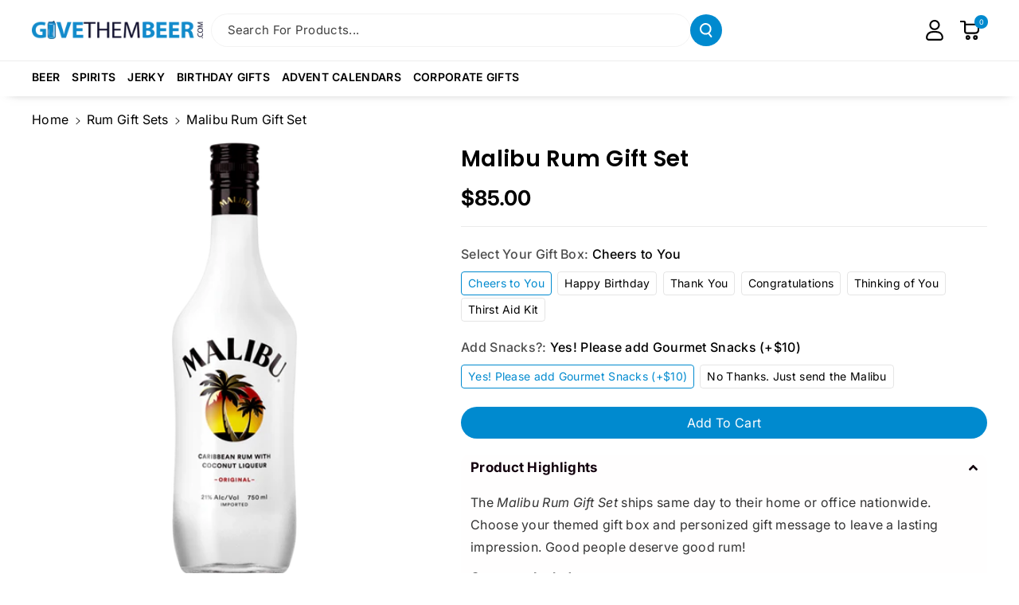

--- FILE ---
content_type: text/html; charset=utf-8
request_url: https://www.givethembeer.com/collections/rum-gift-set/products/malibu-rum-gift-set
body_size: 86354
content:















<!doctype html>
<html class="no-js" lang="en">
  <head>
    
    <!-- Google Tag Manager -->
<script>(function(w,d,s,l,i){w[l]=w[l]||[];w[l].push({'gtm.start':
new Date().getTime(),event:'gtm.js'});var f=d.getElementsByTagName(s)[0],
j=d.createElement(s),dl=l!='dataLayer'?'&l='+l:'';j.async=true;j.src=
'https://www.googletagmanager.com/gtm.js?id='+i+dl;f.parentNode.insertBefore(j,f);
})(window,document,'script','dataLayer','GTM-NN5NXP9');</script>
<!-- End Google Tag Manager -->
    
    <meta charset="utf-8">
    <meta http-equiv="X-UA-Compatible" content="IE=edge">
    <meta name="viewport" content="width=device-width,initial-scale=1">
    <meta name="theme-color" content="">
    <link rel="canonical" href="https://www.givethembeer.com/products/malibu-rum-gift-set">
    <link rel="preconnect" href="https://cdn.shopify.com" crossorigin><link rel="icon" type="image/png" href="//www.givethembeer.com/cdn/shop/files/GTB_5341e69d-f8c9-4ade-938b-6e2db783c2c6.png?crop=center&height=32&v=1748891064&width=32"><link rel="preconnect" href="https://fonts.shopifycdn.com" crossorigin><title>
      Malibu Rum Gift Set, Malibu Gift Set, Malibu Rum Gift Basket
 &ndash; www.GiveThemBeer.com</title>

    
      <meta name="description" content="This Malibu Rum Gift Set ships same day to their home or office nationwide. Choose your themed gift box and personized gift message. Send the gift of good spirits today.">
    

    

<meta property="og:site_name" content="www.GiveThemBeer.com">
<meta property="og:url" content="https://www.givethembeer.com/products/malibu-rum-gift-set">
<meta property="og:title" content="Malibu Rum Gift Set, Malibu Gift Set, Malibu Rum Gift Basket">
<meta property="og:type" content="product">
<meta property="og:description" content="This Malibu Rum Gift Set ships same day to their home or office nationwide. Choose your themed gift box and personized gift message. Send the gift of good spirits today."><meta property="og:image" content="http://www.givethembeer.com/cdn/shop/files/Malibu750ml_1d8b16d4-0b7b-401c-9bf5-fe5e1afe9674.png?v=1712000670">
  <meta property="og:image:secure_url" content="https://www.givethembeer.com/cdn/shop/files/Malibu750ml_1d8b16d4-0b7b-401c-9bf5-fe5e1afe9674.png?v=1712000670">
  <meta property="og:image:width" content="1227">
  <meta property="og:image:height" content="1227"><meta property="og:price:amount" content="75.00">
  <meta property="og:price:currency" content="USD"><meta name="twitter:card" content="summary_large_image">
<meta name="twitter:title" content="Malibu Rum Gift Set, Malibu Gift Set, Malibu Rum Gift Basket">
<meta name="twitter:description" content="This Malibu Rum Gift Set ships same day to their home or office nationwide. Choose your themed gift box and personized gift message. Send the gift of good spirits today.">


    <script src="//www.givethembeer.com/cdn/shop/t/107/assets/constants.js?v=95358004781563950421757593084" defer="defer"></script>
    <script src="//www.givethembeer.com/cdn/shop/t/107/assets/pubsub.js?v=2921868252632587581757593096" defer="defer"></script>
    <script src="//www.givethembeer.com/cdn/shop/t/107/assets/global.js?v=15118381376080948051757593088" defer="defer"></script><script src="//www.givethembeer.com/cdn/shop/t/107/assets/animations.js?v=88693664871331136111757593067" defer="defer"></script>
  <script>window.performance && window.performance.mark && window.performance.mark('shopify.content_for_header.start');</script><meta name="google-site-verification" content="YoCPBABV8Qe4dQU3Ab8ZMpGpWK7Ylr3GDdPLTjZ0eDM">
<meta name="facebook-domain-verification" content="x0zfvq9awxdncx0jebghmbupt4d00w">
<meta id="shopify-digital-wallet" name="shopify-digital-wallet" content="/3706497/digital_wallets/dialog">
<meta name="shopify-checkout-api-token" content="053ec27d6b6e5b3b3b495244dab9ead6">
<link rel="alternate" type="application/json+oembed" href="https://www.givethembeer.com/products/malibu-rum-gift-set.oembed">
<script async="async" src="/checkouts/internal/preloads.js?locale=en-US"></script>
<link rel="preconnect" href="https://shop.app" crossorigin="anonymous">
<script async="async" src="https://shop.app/checkouts/internal/preloads.js?locale=en-US&shop_id=3706497" crossorigin="anonymous"></script>
<script id="shopify-features" type="application/json">{"accessToken":"053ec27d6b6e5b3b3b495244dab9ead6","betas":["rich-media-storefront-analytics"],"domain":"www.givethembeer.com","predictiveSearch":true,"shopId":3706497,"locale":"en"}</script>
<script>var Shopify = Shopify || {};
Shopify.shop = "givethembeer.myshopify.com";
Shopify.locale = "en";
Shopify.currency = {"active":"USD","rate":"1.0"};
Shopify.country = "US";
Shopify.theme = {"name":"DateField[ST-11-09-25]","id":154424934643,"schema_name":"Veena","schema_version":"2.0.0","theme_store_id":2566,"role":"main"};
Shopify.theme.handle = "null";
Shopify.theme.style = {"id":null,"handle":null};
Shopify.cdnHost = "www.givethembeer.com/cdn";
Shopify.routes = Shopify.routes || {};
Shopify.routes.root = "/";</script>
<script type="module">!function(o){(o.Shopify=o.Shopify||{}).modules=!0}(window);</script>
<script>!function(o){function n(){var o=[];function n(){o.push(Array.prototype.slice.apply(arguments))}return n.q=o,n}var t=o.Shopify=o.Shopify||{};t.loadFeatures=n(),t.autoloadFeatures=n()}(window);</script>
<script>
  window.ShopifyPay = window.ShopifyPay || {};
  window.ShopifyPay.apiHost = "shop.app\/pay";
  window.ShopifyPay.redirectState = null;
</script>
<script id="shop-js-analytics" type="application/json">{"pageType":"product"}</script>
<script defer="defer" async type="module" src="//www.givethembeer.com/cdn/shopifycloud/shop-js/modules/v2/client.init-shop-cart-sync_BT-GjEfc.en.esm.js"></script>
<script defer="defer" async type="module" src="//www.givethembeer.com/cdn/shopifycloud/shop-js/modules/v2/chunk.common_D58fp_Oc.esm.js"></script>
<script defer="defer" async type="module" src="//www.givethembeer.com/cdn/shopifycloud/shop-js/modules/v2/chunk.modal_xMitdFEc.esm.js"></script>
<script type="module">
  await import("//www.givethembeer.com/cdn/shopifycloud/shop-js/modules/v2/client.init-shop-cart-sync_BT-GjEfc.en.esm.js");
await import("//www.givethembeer.com/cdn/shopifycloud/shop-js/modules/v2/chunk.common_D58fp_Oc.esm.js");
await import("//www.givethembeer.com/cdn/shopifycloud/shop-js/modules/v2/chunk.modal_xMitdFEc.esm.js");

  window.Shopify.SignInWithShop?.initShopCartSync?.({"fedCMEnabled":true,"windoidEnabled":true});

</script>
<script>
  window.Shopify = window.Shopify || {};
  if (!window.Shopify.featureAssets) window.Shopify.featureAssets = {};
  window.Shopify.featureAssets['shop-js'] = {"shop-cart-sync":["modules/v2/client.shop-cart-sync_DZOKe7Ll.en.esm.js","modules/v2/chunk.common_D58fp_Oc.esm.js","modules/v2/chunk.modal_xMitdFEc.esm.js"],"init-fed-cm":["modules/v2/client.init-fed-cm_B6oLuCjv.en.esm.js","modules/v2/chunk.common_D58fp_Oc.esm.js","modules/v2/chunk.modal_xMitdFEc.esm.js"],"shop-cash-offers":["modules/v2/client.shop-cash-offers_D2sdYoxE.en.esm.js","modules/v2/chunk.common_D58fp_Oc.esm.js","modules/v2/chunk.modal_xMitdFEc.esm.js"],"shop-login-button":["modules/v2/client.shop-login-button_QeVjl5Y3.en.esm.js","modules/v2/chunk.common_D58fp_Oc.esm.js","modules/v2/chunk.modal_xMitdFEc.esm.js"],"pay-button":["modules/v2/client.pay-button_DXTOsIq6.en.esm.js","modules/v2/chunk.common_D58fp_Oc.esm.js","modules/v2/chunk.modal_xMitdFEc.esm.js"],"shop-button":["modules/v2/client.shop-button_DQZHx9pm.en.esm.js","modules/v2/chunk.common_D58fp_Oc.esm.js","modules/v2/chunk.modal_xMitdFEc.esm.js"],"avatar":["modules/v2/client.avatar_BTnouDA3.en.esm.js"],"init-windoid":["modules/v2/client.init-windoid_CR1B-cfM.en.esm.js","modules/v2/chunk.common_D58fp_Oc.esm.js","modules/v2/chunk.modal_xMitdFEc.esm.js"],"init-shop-for-new-customer-accounts":["modules/v2/client.init-shop-for-new-customer-accounts_C_vY_xzh.en.esm.js","modules/v2/client.shop-login-button_QeVjl5Y3.en.esm.js","modules/v2/chunk.common_D58fp_Oc.esm.js","modules/v2/chunk.modal_xMitdFEc.esm.js"],"init-shop-email-lookup-coordinator":["modules/v2/client.init-shop-email-lookup-coordinator_BI7n9ZSv.en.esm.js","modules/v2/chunk.common_D58fp_Oc.esm.js","modules/v2/chunk.modal_xMitdFEc.esm.js"],"init-shop-cart-sync":["modules/v2/client.init-shop-cart-sync_BT-GjEfc.en.esm.js","modules/v2/chunk.common_D58fp_Oc.esm.js","modules/v2/chunk.modal_xMitdFEc.esm.js"],"shop-toast-manager":["modules/v2/client.shop-toast-manager_DiYdP3xc.en.esm.js","modules/v2/chunk.common_D58fp_Oc.esm.js","modules/v2/chunk.modal_xMitdFEc.esm.js"],"init-customer-accounts":["modules/v2/client.init-customer-accounts_D9ZNqS-Q.en.esm.js","modules/v2/client.shop-login-button_QeVjl5Y3.en.esm.js","modules/v2/chunk.common_D58fp_Oc.esm.js","modules/v2/chunk.modal_xMitdFEc.esm.js"],"init-customer-accounts-sign-up":["modules/v2/client.init-customer-accounts-sign-up_iGw4briv.en.esm.js","modules/v2/client.shop-login-button_QeVjl5Y3.en.esm.js","modules/v2/chunk.common_D58fp_Oc.esm.js","modules/v2/chunk.modal_xMitdFEc.esm.js"],"shop-follow-button":["modules/v2/client.shop-follow-button_CqMgW2wH.en.esm.js","modules/v2/chunk.common_D58fp_Oc.esm.js","modules/v2/chunk.modal_xMitdFEc.esm.js"],"checkout-modal":["modules/v2/client.checkout-modal_xHeaAweL.en.esm.js","modules/v2/chunk.common_D58fp_Oc.esm.js","modules/v2/chunk.modal_xMitdFEc.esm.js"],"shop-login":["modules/v2/client.shop-login_D91U-Q7h.en.esm.js","modules/v2/chunk.common_D58fp_Oc.esm.js","modules/v2/chunk.modal_xMitdFEc.esm.js"],"lead-capture":["modules/v2/client.lead-capture_BJmE1dJe.en.esm.js","modules/v2/chunk.common_D58fp_Oc.esm.js","modules/v2/chunk.modal_xMitdFEc.esm.js"],"payment-terms":["modules/v2/client.payment-terms_Ci9AEqFq.en.esm.js","modules/v2/chunk.common_D58fp_Oc.esm.js","modules/v2/chunk.modal_xMitdFEc.esm.js"]};
</script>
<script>(function() {
  var isLoaded = false;
  function asyncLoad() {
    if (isLoaded) return;
    isLoaded = true;
    var urls = ["\/\/d3ebne3wf11ejw.cloudfront.net\/1604-4bc38690d3ad95fda6fd16248a4f107a.js?shop=givethembeer.myshopify.com","\/\/d1liekpayvooaz.cloudfront.net\/apps\/customizery\/customizery.js?shop=givethembeer.myshopify.com","https:\/\/cdn.hextom.com\/js\/eventpromotionbar.js?shop=givethembeer.myshopify.com"];
    for (var i = 0; i < urls.length; i++) {
      var s = document.createElement('script');
      s.type = 'text/javascript';
      s.async = true;
      s.src = urls[i];
      var x = document.getElementsByTagName('script')[0];
      x.parentNode.insertBefore(s, x);
    }
  };
  if(window.attachEvent) {
    window.attachEvent('onload', asyncLoad);
  } else {
    window.addEventListener('load', asyncLoad, false);
  }
})();</script>
<script id="__st">var __st={"a":3706497,"offset":-18000,"reqid":"13743c11-d1fc-4281-b27a-d867b025f135-1769300374","pageurl":"www.givethembeer.com\/collections\/rum-gift-set\/products\/malibu-rum-gift-set","u":"75594549bcd2","p":"product","rtyp":"product","rid":7572250591475};</script>
<script>window.ShopifyPaypalV4VisibilityTracking = true;</script>
<script id="captcha-bootstrap">!function(){'use strict';const t='contact',e='account',n='new_comment',o=[[t,t],['blogs',n],['comments',n],[t,'customer']],c=[[e,'customer_login'],[e,'guest_login'],[e,'recover_customer_password'],[e,'create_customer']],r=t=>t.map((([t,e])=>`form[action*='/${t}']:not([data-nocaptcha='true']) input[name='form_type'][value='${e}']`)).join(','),a=t=>()=>t?[...document.querySelectorAll(t)].map((t=>t.form)):[];function s(){const t=[...o],e=r(t);return a(e)}const i='password',u='form_key',d=['recaptcha-v3-token','g-recaptcha-response','h-captcha-response',i],f=()=>{try{return window.sessionStorage}catch{return}},m='__shopify_v',_=t=>t.elements[u];function p(t,e,n=!1){try{const o=window.sessionStorage,c=JSON.parse(o.getItem(e)),{data:r}=function(t){const{data:e,action:n}=t;return t[m]||n?{data:e,action:n}:{data:t,action:n}}(c);for(const[e,n]of Object.entries(r))t.elements[e]&&(t.elements[e].value=n);n&&o.removeItem(e)}catch(o){console.error('form repopulation failed',{error:o})}}const l='form_type',E='cptcha';function T(t){t.dataset[E]=!0}const w=window,h=w.document,L='Shopify',v='ce_forms',y='captcha';let A=!1;((t,e)=>{const n=(g='f06e6c50-85a8-45c8-87d0-21a2b65856fe',I='https://cdn.shopify.com/shopifycloud/storefront-forms-hcaptcha/ce_storefront_forms_captcha_hcaptcha.v1.5.2.iife.js',D={infoText:'Protected by hCaptcha',privacyText:'Privacy',termsText:'Terms'},(t,e,n)=>{const o=w[L][v],c=o.bindForm;if(c)return c(t,g,e,D).then(n);var r;o.q.push([[t,g,e,D],n]),r=I,A||(h.body.append(Object.assign(h.createElement('script'),{id:'captcha-provider',async:!0,src:r})),A=!0)});var g,I,D;w[L]=w[L]||{},w[L][v]=w[L][v]||{},w[L][v].q=[],w[L][y]=w[L][y]||{},w[L][y].protect=function(t,e){n(t,void 0,e),T(t)},Object.freeze(w[L][y]),function(t,e,n,w,h,L){const[v,y,A,g]=function(t,e,n){const i=e?o:[],u=t?c:[],d=[...i,...u],f=r(d),m=r(i),_=r(d.filter((([t,e])=>n.includes(e))));return[a(f),a(m),a(_),s()]}(w,h,L),I=t=>{const e=t.target;return e instanceof HTMLFormElement?e:e&&e.form},D=t=>v().includes(t);t.addEventListener('submit',(t=>{const e=I(t);if(!e)return;const n=D(e)&&!e.dataset.hcaptchaBound&&!e.dataset.recaptchaBound,o=_(e),c=g().includes(e)&&(!o||!o.value);(n||c)&&t.preventDefault(),c&&!n&&(function(t){try{if(!f())return;!function(t){const e=f();if(!e)return;const n=_(t);if(!n)return;const o=n.value;o&&e.removeItem(o)}(t);const e=Array.from(Array(32),(()=>Math.random().toString(36)[2])).join('');!function(t,e){_(t)||t.append(Object.assign(document.createElement('input'),{type:'hidden',name:u})),t.elements[u].value=e}(t,e),function(t,e){const n=f();if(!n)return;const o=[...t.querySelectorAll(`input[type='${i}']`)].map((({name:t})=>t)),c=[...d,...o],r={};for(const[a,s]of new FormData(t).entries())c.includes(a)||(r[a]=s);n.setItem(e,JSON.stringify({[m]:1,action:t.action,data:r}))}(t,e)}catch(e){console.error('failed to persist form',e)}}(e),e.submit())}));const S=(t,e)=>{t&&!t.dataset[E]&&(n(t,e.some((e=>e===t))),T(t))};for(const o of['focusin','change'])t.addEventListener(o,(t=>{const e=I(t);D(e)&&S(e,y())}));const B=e.get('form_key'),M=e.get(l),P=B&&M;t.addEventListener('DOMContentLoaded',(()=>{const t=y();if(P)for(const e of t)e.elements[l].value===M&&p(e,B);[...new Set([...A(),...v().filter((t=>'true'===t.dataset.shopifyCaptcha))])].forEach((e=>S(e,t)))}))}(h,new URLSearchParams(w.location.search),n,t,e,['guest_login'])})(!0,!0)}();</script>
<script integrity="sha256-4kQ18oKyAcykRKYeNunJcIwy7WH5gtpwJnB7kiuLZ1E=" data-source-attribution="shopify.loadfeatures" defer="defer" src="//www.givethembeer.com/cdn/shopifycloud/storefront/assets/storefront/load_feature-a0a9edcb.js" crossorigin="anonymous"></script>
<script crossorigin="anonymous" defer="defer" src="//www.givethembeer.com/cdn/shopifycloud/storefront/assets/shopify_pay/storefront-65b4c6d7.js?v=20250812"></script>
<script data-source-attribution="shopify.dynamic_checkout.dynamic.init">var Shopify=Shopify||{};Shopify.PaymentButton=Shopify.PaymentButton||{isStorefrontPortableWallets:!0,init:function(){window.Shopify.PaymentButton.init=function(){};var t=document.createElement("script");t.src="https://www.givethembeer.com/cdn/shopifycloud/portable-wallets/latest/portable-wallets.en.js",t.type="module",document.head.appendChild(t)}};
</script>
<script data-source-attribution="shopify.dynamic_checkout.buyer_consent">
  function portableWalletsHideBuyerConsent(e){var t=document.getElementById("shopify-buyer-consent"),n=document.getElementById("shopify-subscription-policy-button");t&&n&&(t.classList.add("hidden"),t.setAttribute("aria-hidden","true"),n.removeEventListener("click",e))}function portableWalletsShowBuyerConsent(e){var t=document.getElementById("shopify-buyer-consent"),n=document.getElementById("shopify-subscription-policy-button");t&&n&&(t.classList.remove("hidden"),t.removeAttribute("aria-hidden"),n.addEventListener("click",e))}window.Shopify?.PaymentButton&&(window.Shopify.PaymentButton.hideBuyerConsent=portableWalletsHideBuyerConsent,window.Shopify.PaymentButton.showBuyerConsent=portableWalletsShowBuyerConsent);
</script>
<script data-source-attribution="shopify.dynamic_checkout.cart.bootstrap">document.addEventListener("DOMContentLoaded",(function(){function t(){return document.querySelector("shopify-accelerated-checkout-cart, shopify-accelerated-checkout")}if(t())Shopify.PaymentButton.init();else{new MutationObserver((function(e,n){t()&&(Shopify.PaymentButton.init(),n.disconnect())})).observe(document.body,{childList:!0,subtree:!0})}}));
</script>
<link id="shopify-accelerated-checkout-styles" rel="stylesheet" media="screen" href="https://www.givethembeer.com/cdn/shopifycloud/portable-wallets/latest/accelerated-checkout-backwards-compat.css" crossorigin="anonymous">
<style id="shopify-accelerated-checkout-cart">
        #shopify-buyer-consent {
  margin-top: 1em;
  display: inline-block;
  width: 100%;
}

#shopify-buyer-consent.hidden {
  display: none;
}

#shopify-subscription-policy-button {
  background: none;
  border: none;
  padding: 0;
  text-decoration: underline;
  font-size: inherit;
  cursor: pointer;
}

#shopify-subscription-policy-button::before {
  box-shadow: none;
}

      </style>
<script id="sections-script" data-sections="header" defer="defer" src="//www.givethembeer.com/cdn/shop/t/107/compiled_assets/scripts.js?v=16973"></script>
<script>window.performance && window.performance.mark && window.performance.mark('shopify.content_for_header.end');</script>
  <!-- "snippets/shogun-products.liquid" was not rendered, the associated app was uninstalled -->



    <style data-shopify>
      @font-face {
  font-family: Inter;
  font-weight: 400;
  font-style: normal;
  font-display: swap;
  src: url("//www.givethembeer.com/cdn/fonts/inter/inter_n4.b2a3f24c19b4de56e8871f609e73ca7f6d2e2bb9.woff2") format("woff2"),
       url("//www.givethembeer.com/cdn/fonts/inter/inter_n4.af8052d517e0c9ffac7b814872cecc27ae1fa132.woff") format("woff");
}


      @font-face {
  font-family: Inter;
  font-weight: 500;
  font-style: normal;
  font-display: swap;
  src: url("//www.givethembeer.com/cdn/fonts/inter/inter_n5.d7101d5e168594dd06f56f290dd759fba5431d97.woff2") format("woff2"),
       url("//www.givethembeer.com/cdn/fonts/inter/inter_n5.5332a76bbd27da00474c136abb1ca3cbbf259068.woff") format("woff");
}

      @font-face {
  font-family: Inter;
  font-weight: 600;
  font-style: normal;
  font-display: swap;
  src: url("//www.givethembeer.com/cdn/fonts/inter/inter_n6.771af0474a71b3797eb38f3487d6fb79d43b6877.woff2") format("woff2"),
       url("//www.givethembeer.com/cdn/fonts/inter/inter_n6.88c903d8f9e157d48b73b7777d0642925bcecde7.woff") format("woff");
}

      @font-face {
  font-family: Inter;
  font-weight: 700;
  font-style: normal;
  font-display: swap;
  src: url("//www.givethembeer.com/cdn/fonts/inter/inter_n7.02711e6b374660cfc7915d1afc1c204e633421e4.woff2") format("woff2"),
       url("//www.givethembeer.com/cdn/fonts/inter/inter_n7.6dab87426f6b8813070abd79972ceaf2f8d3b012.woff") format("woff");
}


      @font-face {
  font-family: Inter;
  font-weight: 400;
  font-style: italic;
  font-display: swap;
  src: url("//www.givethembeer.com/cdn/fonts/inter/inter_i4.feae1981dda792ab80d117249d9c7e0f1017e5b3.woff2") format("woff2"),
       url("//www.givethembeer.com/cdn/fonts/inter/inter_i4.62773b7113d5e5f02c71486623cf828884c85c6e.woff") format("woff");
}

      @font-face {
  font-family: Inter;
  font-weight: 700;
  font-style: italic;
  font-display: swap;
  src: url("//www.givethembeer.com/cdn/fonts/inter/inter_i7.b377bcd4cc0f160622a22d638ae7e2cd9b86ea4c.woff2") format("woff2"),
       url("//www.givethembeer.com/cdn/fonts/inter/inter_i7.7c69a6a34e3bb44fcf6f975857e13b9a9b25beb4.woff") format("woff");
}

      @font-face {
  font-family: Poppins;
  font-weight: 600;
  font-style: normal;
  font-display: swap;
  src: url("//www.givethembeer.com/cdn/fonts/poppins/poppins_n6.aa29d4918bc243723d56b59572e18228ed0786f6.woff2") format("woff2"),
       url("//www.givethembeer.com/cdn/fonts/poppins/poppins_n6.5f815d845fe073750885d5b7e619ee00e8111208.woff") format("woff");
}



      
        :root,
        .color-background-1 {
        --color-background: 255,255,255;
        
          --gradient-background: #ffffff;
        

        

        --color-foreground: 0,0,0;
        --color-background-contrast: 191,191,191;
        --color-shadow: 18,18,18;
        --color-link-hover: 0,138,207;
        --color-button: 0,138,207;
        --color-button-text: 255,255,255;
        --color-secondary-button: 255,255,255;
        --color-secondary-button-text: 15,16,45;
        --color-badge-foreground: 0,0,0;
        --color-badge-background: 255,255,255;
        --color-badge-border: 0,0,0;
        --color-button-hover-text: 255,255,255;
        --color-bg-button-hover: 15,16,45;
        --alpha-link: 0.9;
        --alpha-button-background: 1;
        --alpha-button-border: 1;
        --alpha-badge-border: 0.1;
        color: rgb(var(--color-foreground));
        background-color: rgb(var(--color-background));
        }
      
        
        .color-background-2 {
        --color-background: 0,138,207;
        
          --gradient-background: #008acf;
        

        

        --color-foreground: 255,255,255;
        --color-background-contrast: 0,53,79;
        --color-shadow: 18,18,18;
        --color-link-hover: 255,255,255;
        --color-button: 0,138,207;
        --color-button-text: 255,255,255;
        --color-secondary-button: 0,138,207;
        --color-secondary-button-text: 15,16,45;
        --color-badge-foreground: 255,255,255;
        --color-badge-background: 0,138,207;
        --color-badge-border: 255,255,255;
        --color-button-hover-text: 15,16,45;
        --color-bg-button-hover: 245,245,245;
        --alpha-link: 0.9;
        --alpha-button-background: 1;
        --alpha-button-border: 1;
        --alpha-badge-border: 0.1;
        color: rgb(var(--color-foreground));
        background-color: rgb(var(--color-background));
        }
      
        
        .color-inverse {
        --color-background: 255,255,255;
        
          --gradient-background: #ffffff;
        

        

        --color-foreground: 0,0,0;
        --color-background-contrast: 191,191,191;
        --color-shadow: 0,0,0;
        --color-link-hover: 235,23,79;
        --color-button: 15,16,45;
        --color-button-text: 255,255,255;
        --color-secondary-button: 255,255,255;
        --color-secondary-button-text: 15,16,45;
        --color-badge-foreground: 0,0,0;
        --color-badge-background: 255,255,255;
        --color-badge-border: 0,0,0;
        --color-button-hover-text: 255,255,255;
        --color-bg-button-hover: 235,23,79;
        --alpha-link: 0.9;
        --alpha-button-background: 1;
        --alpha-button-border: 1;
        --alpha-badge-border: 0.1;
        color: rgb(var(--color-foreground));
        background-color: rgb(var(--color-background));
        }
      
        
        .color-accent-2 {
        --color-background: 15,16,45;
        
          --gradient-background: #0f102d;
        

        

        --color-foreground: 255,255,255;
        --color-background-contrast: 109,112,206;
        --color-shadow: 18,18,18;
        --color-link-hover: 0,138,207;
        --color-button: 0,138,207;
        --color-button-text: 255,255,255;
        --color-secondary-button: 15,16,45;
        --color-secondary-button-text: 255,255,255;
        --color-badge-foreground: 255,255,255;
        --color-badge-background: 15,16,45;
        --color-badge-border: 255,255,255;
        --color-button-hover-text: 235,23,79;
        --color-bg-button-hover: 255,255,255;
        --alpha-link: 0.9;
        --alpha-button-background: 1;
        --alpha-button-border: 1;
        --alpha-badge-border: 0.1;
        color: rgb(var(--color-foreground));
        background-color: rgb(var(--color-background));
        }
      
        
        .color-scheme-abe3bc68-5409-41dd-abcf-8f9ac474947a {
        --color-background: 245,245,245;
        
          --gradient-background: #f5f5f5;
        

        

        --color-foreground: 0,0,0;
        --color-background-contrast: 181,181,181;
        --color-shadow: 18,18,18;
        --color-link-hover: 0,138,207;
        --color-button: 15,16,45;
        --color-button-text: 255,255,255;
        --color-secondary-button: 245,245,245;
        --color-secondary-button-text: 15,16,45;
        --color-badge-foreground: 0,0,0;
        --color-badge-background: 245,245,245;
        --color-badge-border: 0,0,0;
        --color-button-hover-text: 255,255,255;
        --color-bg-button-hover: 0,138,207;
        --alpha-link: 0.9;
        --alpha-button-background: 1;
        --alpha-button-border: 1;
        --alpha-badge-border: 0.1;
        color: rgb(var(--color-foreground));
        background-color: rgb(var(--color-background));
        }
      

      body, .color-background-1, .color-background-2, .color-inverse, .color-accent-2, .color-scheme-abe3bc68-5409-41dd-abcf-8f9ac474947a {
      background-color: rgb(var(--color-background));
      background: var(--gradient-background);
      }

      :root {
      --color-wbprogscolor: #00d964;
      --border--color: #818181; 
      --border-width: 1px;
      --border-style: solid;
      --white-color: #ffffff;
      --black-color: #000000;
      --font-body-family: Inter, sans-serif;
      --font-body-style: normal;
      --font-body-weight: 400;
      --font-body-weight-medium: 500;
      --font-body-weight-semibold: 600;
      --font-body-weight-bold: 700;


      --font-heading-family: Poppins, sans-serif;
      --font-heading-style: normal;
      --font-heading-weight: 600; 
      --font-body-scale: 1.0;
      --font-heading-scale: 1.0;

        --media-padding: px;
        --media-border-opacity: 0.0;
        --media-border-width: 0px;
        --media-radius: 16px;
        --media-shadow-opacity: 0.0;
        --media-shadow-horizontal-offset: 0px;
        --media-shadow-vertical-offset: 0px;
        --media-shadow-blur-radius: 0px;
        --media-shadow-visible: 0;

        --page-width: 140rem;
        --page-width-margin: 0rem;

        --product-card-image-padding: 2.0rem;
        --product-card-corner-radius: 1.6rem;
        --product-card-text-alignment: center;
        --product-card-border-width: 0.0rem;
        --product-card-border-opacity: 0.0;
        --product-card-shadow-opacity: 0.0;
        --product-card-shadow-visible: 0;
        --product-card-shadow-horizontal-offset: 0.0rem;
        --product-card-shadow-vertical-offset: 0.0rem;
        --product-card-shadow-blur-radius: 0.0rem;
        --card_title-transform: capitalize;

        --collection-card-image-padding: 0.0rem;
        --collection-card-corner-radius: 1.6rem;
        --collection-card-text-alignment: left;
        --collection-card-border-width: 0.0rem;
        --collection-card-border-opacity: 0.0;
        --collection-card-shadow-opacity: 0.0;
        --collection-card-shadow-visible: 0;
        --collection-card-shadow-horizontal-offset: 0.0rem;
        --collection-card-shadow-vertical-offset: 0.0rem;
        --collection-card-shadow-blur-radius: 0.0rem;

        --blog-card-image-padding: 0.0rem;
        --blog-card-corner-radius: 1.6rem;
        --blog-card-text-alignment: left;
        --blog-card-border-width: 0.1rem;
        --blog-card-border-opacity: 0.1;
        --blog-card-shadow-opacity: 0.0;
        --blog-card-shadow-visible: 0;
        --blog-card-shadow-horizontal-offset: 0.0rem;
        --blog-card-shadow-vertical-offset: 0.0rem;
        --blog-card-shadow-blur-radius: 0.0rem;

        --badge-corner-radius: 2.0rem;

        --popup-border-width: 1px;
        --popup-border-opacity: 0.25;
        --popup-corner-radius: 16px;
        --popup-shadow-opacity: 0.0;
        --popup-shadow-horizontal-offset: 0px;
        --popup-shadow-vertical-offset: 0px;
        --popup-shadow-blur-radius: 0px;

        --drawer-border-width: 0px;
        --drawer-border-opacity: 0.1;
        --drawer-corner-radius: 16px;
        --drawer-shadow-opacity: 0.0;
        --drawer-shadow-horizontal-offset: 0px;
        --drawer-shadow-vertical-offset: 0px;
        --drawer-shadow-blur-radius: 0px;

        --grid-desktop-vertical-spacing: 20px;
        --grid-desktop-horizontal-spacing: 20px;
        --grid-mobile-vertical-spacing: 10px;
        --grid-mobile-horizontal-spacing: 10px;

        --text-boxes-border-opacity: 0.0;
        --text-boxes-border-width: 0px;
        --text-boxes-radius: 16px;
        --text-boxes-shadow-opacity: 0.0;
        --text-boxes-shadow-visible: 0;
        --text-boxes-shadow-horizontal-offset: 0px;
        --text-boxes-shadow-vertical-offset: 0px;
        --text-boxes-shadow-blur-radius: 0px;

        --bg-radius: 16px;

        --buttons-radius: 30px;
        --buttons-radius-outset: 31px;
        --buttons-border-width: 1px;
        --buttons-border-opacity: 0.1;
        --buttons-shadow-opacity: 0.0;
        --buttons-shadow-visible: 0;
        --buttons-shadow-horizontal-offset: 0px;
        --buttons-shadow-vertical-offset: 0px;
        --buttons-shadow-blur-radius: 0px;
        --buttons-border-offset: 0.3px;
 
        --inputs-radius: 30px;
        --inputs-border-width: 1px;
        --inputs-border-opacity: 0.05;
        --inputs-shadow-opacity: 0.0;
        --inputs-shadow-horizontal-offset: 0px;
        --inputs-margin-offset: 0px;
        --inputs-shadow-vertical-offset: 0px;
        --inputs-shadow-blur-radius: 0px;
        --inputs-radius-outset: 31px;

        --variant-pills-radius: 4px;
        --variant-pills-border-width: 1px;
        --variant-pills-border-opacity: 0.1;
        --variant-pills-shadow-opacity: 0.0;
        --variant-pills-shadow-horizontal-offset: 0px;
        --variant-pills-shadow-vertical-offset: 0px;
        --variant-pills-shadow-blur-radius: 0px;

        --sale-bg-color: #ffffff;
        --sale-text-color: #ffffff;
        
        --percentage-sale-bg-color: #ffffff;
        --percentage-sale-text-color: #ffffff;

        --new-bg-color: #ffffff;
        --new-text-color: #ffffff;

        --soldout-bg-color: #ffffff;
        --soldout-text-color: #ffffff;
      }
      *,
      *::before,
      *::after {
        box-sizing: inherit;
      }
      html {
        box-sizing: border-box;
        font-size: calc(var(--font-body-scale) * 62.5%);
        height: 100%;
      }
      body {
        font-size: calc(var(--font-body-scale) * 14px);
        font-family: var(--font-body-family);
        font-style: var(--font-body-style);
        font-weight: var(--font-body-weight);
        color: rgb(var(--color-foreground));
        grid-template-columns: 100%;
        min-height: 100%;
        margin: 0;
        line-height: calc(1 + 0.8 / var(--font-body-scale));
      }
      @media screen and (min-width: 768px) {
        body {
          font-size: calc(var(--font-body-scale) * 16px);
        }
      }
    </style> 
    <link href="//www.givethembeer.com/cdn/shop/t/107/assets/custom.css?v=121101875318612424681757616561" rel="stylesheet" type="text/css" media="all" />
    <link href="//www.givethembeer.com/cdn/shop/t/107/assets/base.css?v=6715465243889931471762204113" rel="stylesheet" type="text/css" media="all" />
<link rel="preload" as="font" href="//www.givethembeer.com/cdn/fonts/inter/inter_n4.b2a3f24c19b4de56e8871f609e73ca7f6d2e2bb9.woff2" type="font/woff2" crossorigin><link rel="preload" as="font" href="//www.givethembeer.com/cdn/fonts/poppins/poppins_n6.aa29d4918bc243723d56b59572e18228ed0786f6.woff2" type="font/woff2" crossorigin><link rel="stylesheet" href="//www.givethembeer.com/cdn/shop/t/107/assets/component-predictive-search.css?v=19051807341742196021757593078" media="print" onload="this.media='all'"><script>document.documentElement.className = document.documentElement.className.replace('no-js', 'js');
    if (Shopify.designMode) {
      document.documentElement.classList.add('shopify-design-mode');
    } 
    </script>
  
  <!-- "snippets/shogun-head.liquid" was not rendered, the associated app was uninstalled -->
<!-- BEGIN app block: shopify://apps/judge-me-reviews/blocks/judgeme_core/61ccd3b1-a9f2-4160-9fe9-4fec8413e5d8 --><!-- Start of Judge.me Core -->






<link rel="dns-prefetch" href="https://cdnwidget.judge.me">
<link rel="dns-prefetch" href="https://cdn.judge.me">
<link rel="dns-prefetch" href="https://cdn1.judge.me">
<link rel="dns-prefetch" href="https://api.judge.me">

<script data-cfasync='false' class='jdgm-settings-script'>window.jdgmSettings={"pagination":5,"disable_web_reviews":true,"badge_no_review_text":"No reviews","badge_n_reviews_text":"{{ n }} review/reviews","hide_badge_preview_if_no_reviews":true,"badge_hide_text":false,"enforce_center_preview_badge":false,"widget_title":"Customer Reviews","widget_open_form_text":"Write a review","widget_close_form_text":"Cancel review","widget_refresh_page_text":"Refresh page","widget_summary_text":"Based on {{ number_of_reviews }} review/reviews","widget_no_review_text":"Be the first to write a review","widget_name_field_text":"Display name","widget_verified_name_field_text":"Verified Name (public)","widget_name_placeholder_text":"Display name","widget_required_field_error_text":"This field is required.","widget_email_field_text":"Email address","widget_verified_email_field_text":"Verified Email (private, can not be edited)","widget_email_placeholder_text":"Your email address","widget_email_field_error_text":"Please enter a valid email address.","widget_rating_field_text":"Rating","widget_review_title_field_text":"Review Title","widget_review_title_placeholder_text":"Give your review a title","widget_review_body_field_text":"Review content","widget_review_body_placeholder_text":"Start writing here...","widget_pictures_field_text":"Picture/Video (optional)","widget_submit_review_text":"Submit Review","widget_submit_verified_review_text":"Submit Verified Review","widget_submit_success_msg_with_auto_publish":"Thank you! Please refresh the page in a few moments to see your review. You can remove or edit your review by logging into \u003ca href='https://judge.me/login' target='_blank' rel='nofollow noopener'\u003eJudge.me\u003c/a\u003e","widget_submit_success_msg_no_auto_publish":"Thank you! Your review will be published as soon as it is approved by the shop admin. You can remove or edit your review by logging into \u003ca href='https://judge.me/login' target='_blank' rel='nofollow noopener'\u003eJudge.me\u003c/a\u003e","widget_show_default_reviews_out_of_total_text":"Showing {{ n_reviews_shown }} out of {{ n_reviews }} reviews.","widget_show_all_link_text":"Show all","widget_show_less_link_text":"Show less","widget_author_said_text":"{{ reviewer_name }} said:","widget_days_text":"{{ n }} days ago","widget_weeks_text":"{{ n }} week/weeks ago","widget_months_text":"{{ n }} month/months ago","widget_years_text":"{{ n }} year/years ago","widget_yesterday_text":"Yesterday","widget_today_text":"Today","widget_replied_text":"\u003e\u003e {{ shop_name }} replied:","widget_read_more_text":"Read more","widget_reviewer_name_as_initial":"","widget_rating_filter_color":"","widget_rating_filter_see_all_text":"See all reviews","widget_sorting_most_recent_text":"Most Recent","widget_sorting_highest_rating_text":"Highest Rating","widget_sorting_lowest_rating_text":"Lowest Rating","widget_sorting_with_pictures_text":"Only Pictures","widget_sorting_most_helpful_text":"Most Helpful","widget_open_question_form_text":"Ask a question","widget_reviews_subtab_text":"Reviews","widget_questions_subtab_text":"Questions","widget_question_label_text":"Question","widget_answer_label_text":"Answer","widget_question_placeholder_text":"Write your question here","widget_submit_question_text":"Submit Question","widget_question_submit_success_text":"Thank you for your question! We will notify you once it gets answered.","verified_badge_text":"Verified","verified_badge_bg_color":"","verified_badge_text_color":"","verified_badge_placement":"left-of-reviewer-name","widget_review_max_height":2,"widget_hide_border":false,"widget_social_share":false,"widget_thumb":false,"widget_review_location_show":false,"widget_location_format":"country_iso_code","all_reviews_include_out_of_store_products":true,"all_reviews_out_of_store_text":"(out of store)","all_reviews_pagination":100,"all_reviews_product_name_prefix_text":"about","enable_review_pictures":true,"enable_question_anwser":false,"widget_theme":"","review_date_format":"mm/dd/yyyy","default_sort_method":"most-recent","widget_product_reviews_subtab_text":"Product Reviews","widget_shop_reviews_subtab_text":"Shop Reviews","widget_other_products_reviews_text":"Reviews for other products","widget_store_reviews_subtab_text":"Store reviews","widget_no_store_reviews_text":"This store hasn't received any reviews yet","widget_web_restriction_product_reviews_text":"This product hasn't received any reviews yet","widget_no_items_text":"No items found","widget_show_more_text":"Show more","widget_write_a_store_review_text":"Write a Store Review","widget_other_languages_heading":"Reviews in Other Languages","widget_translate_review_text":"Translate review to {{ language }}","widget_translating_review_text":"Translating...","widget_show_original_translation_text":"Show original ({{ language }})","widget_translate_review_failed_text":"Review couldn't be translated.","widget_translate_review_retry_text":"Retry","widget_translate_review_try_again_later_text":"Try again later","show_product_url_for_grouped_product":false,"widget_sorting_pictures_first_text":"Pictures First","show_pictures_on_all_rev_page_mobile":false,"show_pictures_on_all_rev_page_desktop":false,"floating_tab_hide_mobile_install_preference":false,"floating_tab_button_name":"★ Reviews","floating_tab_title":"Let customers speak for us","floating_tab_button_color":"","floating_tab_button_background_color":"","floating_tab_url":"","floating_tab_url_enabled":false,"floating_tab_tab_style":"text","all_reviews_text_badge_text":"Customers rate us {{ shop.metafields.judgeme.all_reviews_rating | round: 1 }}/5 based on {{ shop.metafields.judgeme.all_reviews_count }} reviews.","all_reviews_text_badge_text_branded_style":"{{ shop.metafields.judgeme.all_reviews_rating | round: 1 }} out of 5 stars based on {{ shop.metafields.judgeme.all_reviews_count }} reviews","is_all_reviews_text_badge_a_link":false,"show_stars_for_all_reviews_text_badge":false,"all_reviews_text_badge_url":"","all_reviews_text_style":"text","all_reviews_text_color_style":"judgeme_brand_color","all_reviews_text_color":"#108474","all_reviews_text_show_jm_brand":true,"featured_carousel_show_header":true,"featured_carousel_title":"Let customers speak for us","testimonials_carousel_title":"Customers are saying","videos_carousel_title":"Real customer stories","cards_carousel_title":"Customers are saying","featured_carousel_count_text":"from {{ n }} reviews","featured_carousel_add_link_to_all_reviews_page":false,"featured_carousel_url":"","featured_carousel_show_images":true,"featured_carousel_autoslide_interval":5,"featured_carousel_arrows_on_the_sides":false,"featured_carousel_height":250,"featured_carousel_width":80,"featured_carousel_image_size":0,"featured_carousel_image_height":250,"featured_carousel_arrow_color":"#eeeeee","verified_count_badge_style":"vintage","verified_count_badge_orientation":"horizontal","verified_count_badge_color_style":"judgeme_brand_color","verified_count_badge_color":"#108474","is_verified_count_badge_a_link":false,"verified_count_badge_url":"","verified_count_badge_show_jm_brand":true,"widget_rating_preset_default":5,"widget_first_sub_tab":"product-reviews","widget_show_histogram":false,"widget_histogram_use_custom_color":false,"widget_pagination_use_custom_color":false,"widget_star_use_custom_color":false,"widget_verified_badge_use_custom_color":false,"widget_write_review_use_custom_color":false,"picture_reminder_submit_button":"Upload Pictures","enable_review_videos":false,"mute_video_by_default":false,"widget_sorting_videos_first_text":"Videos First","widget_review_pending_text":"Pending","featured_carousel_items_for_large_screen":3,"social_share_options_order":"Facebook,Twitter","remove_microdata_snippet":true,"disable_json_ld":false,"enable_json_ld_products":false,"preview_badge_show_question_text":false,"preview_badge_no_question_text":"No questions","preview_badge_n_question_text":"{{ number_of_questions }} question/questions","qa_badge_show_icon":false,"qa_badge_position":"same-row","remove_judgeme_branding":true,"widget_add_search_bar":false,"widget_search_bar_placeholder":"Search","widget_sorting_verified_only_text":"Verified only","featured_carousel_theme":"default","featured_carousel_show_rating":true,"featured_carousel_show_title":true,"featured_carousel_show_body":true,"featured_carousel_show_date":false,"featured_carousel_show_reviewer":true,"featured_carousel_show_product":false,"featured_carousel_header_background_color":"#108474","featured_carousel_header_text_color":"#ffffff","featured_carousel_name_product_separator":"reviewed","featured_carousel_full_star_background":"#108474","featured_carousel_empty_star_background":"#dadada","featured_carousel_vertical_theme_background":"#f9fafb","featured_carousel_verified_badge_enable":true,"featured_carousel_verified_badge_color":"#108474","featured_carousel_border_style":"round","featured_carousel_review_line_length_limit":3,"featured_carousel_more_reviews_button_text":"Read more reviews","featured_carousel_view_product_button_text":"View product","all_reviews_page_load_reviews_on":"scroll","all_reviews_page_load_more_text":"Load More Reviews","disable_fb_tab_reviews":false,"enable_ajax_cdn_cache":false,"widget_advanced_speed_features":5,"widget_public_name_text":"displayed publicly like","default_reviewer_name":"John Smith","default_reviewer_name_has_non_latin":true,"widget_reviewer_anonymous":"Anonymous","medals_widget_title":"Judge.me Review Medals","medals_widget_background_color":"#f9fafb","medals_widget_position":"footer_all_pages","medals_widget_border_color":"#f9fafb","medals_widget_verified_text_position":"left","medals_widget_use_monochromatic_version":false,"medals_widget_elements_color":"#108474","show_reviewer_avatar":false,"widget_invalid_yt_video_url_error_text":"Not a YouTube video URL","widget_max_length_field_error_text":"Please enter no more than {0} characters.","widget_show_country_flag":false,"widget_show_collected_via_shop_app":true,"widget_verified_by_shop_badge_style":"light","widget_verified_by_shop_text":"Verified by Shop","widget_show_photo_gallery":false,"widget_load_with_code_splitting":true,"widget_ugc_install_preference":false,"widget_ugc_title":"Made by us, Shared by you","widget_ugc_subtitle":"Tag us to see your picture featured in our page","widget_ugc_arrows_color":"#ffffff","widget_ugc_primary_button_text":"Buy Now","widget_ugc_primary_button_background_color":"#108474","widget_ugc_primary_button_text_color":"#ffffff","widget_ugc_primary_button_border_width":"0","widget_ugc_primary_button_border_style":"none","widget_ugc_primary_button_border_color":"#108474","widget_ugc_primary_button_border_radius":"25","widget_ugc_secondary_button_text":"Load More","widget_ugc_secondary_button_background_color":"#ffffff","widget_ugc_secondary_button_text_color":"#108474","widget_ugc_secondary_button_border_width":"2","widget_ugc_secondary_button_border_style":"solid","widget_ugc_secondary_button_border_color":"#108474","widget_ugc_secondary_button_border_radius":"25","widget_ugc_reviews_button_text":"View Reviews","widget_ugc_reviews_button_background_color":"#ffffff","widget_ugc_reviews_button_text_color":"#108474","widget_ugc_reviews_button_border_width":"2","widget_ugc_reviews_button_border_style":"solid","widget_ugc_reviews_button_border_color":"#108474","widget_ugc_reviews_button_border_radius":"25","widget_ugc_reviews_button_link_to":"judgeme-reviews-page","widget_ugc_show_post_date":true,"widget_ugc_max_width":"800","widget_rating_metafield_value_type":true,"widget_primary_color":"#008acf","widget_enable_secondary_color":false,"widget_secondary_color":"#edf5f5","widget_summary_average_rating_text":"{{ average_rating }} out of 5","widget_media_grid_title":"Customer photos \u0026 videos","widget_media_grid_see_more_text":"See more","widget_round_style":false,"widget_show_product_medals":false,"widget_verified_by_judgeme_text":"Verified by Judge.me","widget_show_store_medals":false,"widget_verified_by_judgeme_text_in_store_medals":"Verified by Judge.me","widget_media_field_exceed_quantity_message":"Sorry, we can only accept {{ max_media }} for one review.","widget_media_field_exceed_limit_message":"{{ file_name }} is too large, please select a {{ media_type }} less than {{ size_limit }}MB.","widget_review_submitted_text":"Review Submitted!","widget_question_submitted_text":"Question Submitted!","widget_close_form_text_question":"Cancel","widget_write_your_answer_here_text":"Write your answer here","widget_enabled_branded_link":true,"widget_show_collected_by_judgeme":false,"widget_reviewer_name_color":"","widget_write_review_text_color":"","widget_write_review_bg_color":"","widget_collected_by_judgeme_text":"collected by Judge.me","widget_pagination_type":"standard","widget_load_more_text":"Load More","widget_load_more_color":"#108474","widget_full_review_text":"Full Review","widget_read_more_reviews_text":"Read More Reviews","widget_read_questions_text":"Read Questions","widget_questions_and_answers_text":"Questions \u0026 Answers","widget_verified_by_text":"Verified by","widget_verified_text":"Verified","widget_number_of_reviews_text":"{{ number_of_reviews }} reviews","widget_back_button_text":"Back","widget_next_button_text":"Next","widget_custom_forms_filter_button":"Filters","custom_forms_style":"horizontal","widget_show_review_information":false,"how_reviews_are_collected":"How reviews are collected?","widget_show_review_keywords":false,"widget_gdpr_statement":"How we use your data: We'll only contact you about the review you left, and only if necessary. By submitting your review, you agree to Judge.me's \u003ca href='https://judge.me/terms' target='_blank' rel='nofollow noopener'\u003eterms\u003c/a\u003e, \u003ca href='https://judge.me/privacy' target='_blank' rel='nofollow noopener'\u003eprivacy\u003c/a\u003e and \u003ca href='https://judge.me/content-policy' target='_blank' rel='nofollow noopener'\u003econtent\u003c/a\u003e policies.","widget_multilingual_sorting_enabled":false,"widget_translate_review_content_enabled":false,"widget_translate_review_content_method":"manual","popup_widget_review_selection":"automatically_with_pictures","popup_widget_round_border_style":true,"popup_widget_show_title":true,"popup_widget_show_body":true,"popup_widget_show_reviewer":false,"popup_widget_show_product":true,"popup_widget_show_pictures":true,"popup_widget_use_review_picture":true,"popup_widget_show_on_home_page":true,"popup_widget_show_on_product_page":true,"popup_widget_show_on_collection_page":true,"popup_widget_show_on_cart_page":true,"popup_widget_position":"bottom_left","popup_widget_first_review_delay":5,"popup_widget_duration":5,"popup_widget_interval":5,"popup_widget_review_count":5,"popup_widget_hide_on_mobile":true,"review_snippet_widget_round_border_style":true,"review_snippet_widget_card_color":"#FFFFFF","review_snippet_widget_slider_arrows_background_color":"#FFFFFF","review_snippet_widget_slider_arrows_color":"#000000","review_snippet_widget_star_color":"#108474","show_product_variant":false,"all_reviews_product_variant_label_text":"Variant: ","widget_show_verified_branding":false,"widget_ai_summary_title":"Customers say","widget_ai_summary_disclaimer":"AI-powered review summary based on recent customer reviews","widget_show_ai_summary":false,"widget_show_ai_summary_bg":false,"widget_show_review_title_input":true,"redirect_reviewers_invited_via_email":"review_widget","request_store_review_after_product_review":false,"request_review_other_products_in_order":false,"review_form_color_scheme":"default","review_form_corner_style":"square","review_form_star_color":{},"review_form_text_color":"#333333","review_form_background_color":"#ffffff","review_form_field_background_color":"#fafafa","review_form_button_color":{},"review_form_button_text_color":"#ffffff","review_form_modal_overlay_color":"#000000","review_content_screen_title_text":"How would you rate this product?","review_content_introduction_text":"We would love it if you would share a bit about your experience.","store_review_form_title_text":"How would you rate this store?","store_review_form_introduction_text":"We would love it if you would share a bit about your experience.","show_review_guidance_text":true,"one_star_review_guidance_text":"Poor","five_star_review_guidance_text":"Great","customer_information_screen_title_text":"About you","customer_information_introduction_text":"Please tell us more about you.","custom_questions_screen_title_text":"Your experience in more detail","custom_questions_introduction_text":"Here are a few questions to help us understand more about your experience.","review_submitted_screen_title_text":"Thanks for your review!","review_submitted_screen_thank_you_text":"We are processing it and it will appear on the store soon.","review_submitted_screen_email_verification_text":"Please confirm your email by clicking the link we just sent you. This helps us keep reviews authentic.","review_submitted_request_store_review_text":"Would you like to share your experience of shopping with us?","review_submitted_review_other_products_text":"Would you like to review these products?","store_review_screen_title_text":"Would you like to share your experience of shopping with us?","store_review_introduction_text":"We value your feedback and use it to improve. Please share any thoughts or suggestions you have.","reviewer_media_screen_title_picture_text":"Share a picture","reviewer_media_introduction_picture_text":"Upload a photo to support your review.","reviewer_media_screen_title_video_text":"Share a video","reviewer_media_introduction_video_text":"Upload a video to support your review.","reviewer_media_screen_title_picture_or_video_text":"Share a picture or video","reviewer_media_introduction_picture_or_video_text":"Upload a photo or video to support your review.","reviewer_media_youtube_url_text":"Paste your Youtube URL here","advanced_settings_next_step_button_text":"Next","advanced_settings_close_review_button_text":"Close","modal_write_review_flow":false,"write_review_flow_required_text":"Required","write_review_flow_privacy_message_text":"We respect your privacy.","write_review_flow_anonymous_text":"Post review as anonymous","write_review_flow_visibility_text":"This won't be visible to other customers.","write_review_flow_multiple_selection_help_text":"Select as many as you like","write_review_flow_single_selection_help_text":"Select one option","write_review_flow_required_field_error_text":"This field is required","write_review_flow_invalid_email_error_text":"Please enter a valid email address","write_review_flow_max_length_error_text":"Max. {{ max_length }} characters.","write_review_flow_media_upload_text":"\u003cb\u003eClick to upload\u003c/b\u003e or drag and drop","write_review_flow_gdpr_statement":"We'll only contact you about your review if necessary. By submitting your review, you agree to our \u003ca href='https://judge.me/terms' target='_blank' rel='nofollow noopener'\u003eterms and conditions\u003c/a\u003e and \u003ca href='https://judge.me/privacy' target='_blank' rel='nofollow noopener'\u003eprivacy policy\u003c/a\u003e.","rating_only_reviews_enabled":false,"show_negative_reviews_help_screen":false,"new_review_flow_help_screen_rating_threshold":3,"negative_review_resolution_screen_title_text":"Tell us more","negative_review_resolution_text":"Your experience matters to us. If there were issues with your purchase, we're here to help. Feel free to reach out to us, we'd love the opportunity to make things right.","negative_review_resolution_button_text":"Contact us","negative_review_resolution_proceed_with_review_text":"Leave a review","negative_review_resolution_subject":"Issue with purchase from {{ shop_name }}.{{ order_name }}","preview_badge_collection_page_install_status":false,"widget_review_custom_css":"","preview_badge_custom_css":"","preview_badge_stars_count":"5-stars","featured_carousel_custom_css":"","floating_tab_custom_css":"","all_reviews_widget_custom_css":"","medals_widget_custom_css":"","verified_badge_custom_css":"","all_reviews_text_custom_css":"","transparency_badges_collected_via_store_invite":false,"transparency_badges_from_another_provider":false,"transparency_badges_collected_from_store_visitor":false,"transparency_badges_collected_by_verified_review_provider":false,"transparency_badges_earned_reward":false,"transparency_badges_collected_via_store_invite_text":"Review collected via store invitation","transparency_badges_from_another_provider_text":"Review collected from another provider","transparency_badges_collected_from_store_visitor_text":"Review collected from a store visitor","transparency_badges_written_in_google_text":"Review written in Google","transparency_badges_written_in_etsy_text":"Review written in Etsy","transparency_badges_written_in_shop_app_text":"Review written in Shop App","transparency_badges_earned_reward_text":"Review earned a reward for future purchase","product_review_widget_per_page":10,"widget_store_review_label_text":"Review about the store","checkout_comment_extension_title_on_product_page":"Customer Comments","checkout_comment_extension_num_latest_comment_show":5,"checkout_comment_extension_format":"name_and_timestamp","checkout_comment_customer_name":"last_initial","checkout_comment_comment_notification":true,"preview_badge_collection_page_install_preference":true,"preview_badge_home_page_install_preference":false,"preview_badge_product_page_install_preference":true,"review_widget_install_preference":"","review_carousel_install_preference":false,"floating_reviews_tab_install_preference":"none","verified_reviews_count_badge_install_preference":false,"all_reviews_text_install_preference":false,"review_widget_best_location":true,"judgeme_medals_install_preference":false,"review_widget_revamp_enabled":false,"review_widget_qna_enabled":false,"review_widget_header_theme":"minimal","review_widget_widget_title_enabled":true,"review_widget_header_text_size":"medium","review_widget_header_text_weight":"regular","review_widget_average_rating_style":"compact","review_widget_bar_chart_enabled":true,"review_widget_bar_chart_type":"numbers","review_widget_bar_chart_style":"standard","review_widget_expanded_media_gallery_enabled":false,"review_widget_reviews_section_theme":"standard","review_widget_image_style":"thumbnails","review_widget_review_image_ratio":"square","review_widget_stars_size":"medium","review_widget_verified_badge":"standard_text","review_widget_review_title_text_size":"medium","review_widget_review_text_size":"medium","review_widget_review_text_length":"medium","review_widget_number_of_columns_desktop":3,"review_widget_carousel_transition_speed":5,"review_widget_custom_questions_answers_display":"always","review_widget_button_text_color":"#FFFFFF","review_widget_text_color":"#000000","review_widget_lighter_text_color":"#7B7B7B","review_widget_corner_styling":"soft","review_widget_review_word_singular":"review","review_widget_review_word_plural":"reviews","review_widget_voting_label":"Helpful?","review_widget_shop_reply_label":"Reply from {{ shop_name }}:","review_widget_filters_title":"Filters","qna_widget_question_word_singular":"Question","qna_widget_question_word_plural":"Questions","qna_widget_answer_reply_label":"Answer from {{ answerer_name }}:","qna_content_screen_title_text":"Ask a question about this product","qna_widget_question_required_field_error_text":"Please enter your question.","qna_widget_flow_gdpr_statement":"We'll only contact you about your question if necessary. By submitting your question, you agree to our \u003ca href='https://judge.me/terms' target='_blank' rel='nofollow noopener'\u003eterms and conditions\u003c/a\u003e and \u003ca href='https://judge.me/privacy' target='_blank' rel='nofollow noopener'\u003eprivacy policy\u003c/a\u003e.","qna_widget_question_submitted_text":"Thanks for your question!","qna_widget_close_form_text_question":"Close","qna_widget_question_submit_success_text":"We’ll notify you by email when your question is answered.","all_reviews_widget_v2025_enabled":false,"all_reviews_widget_v2025_header_theme":"default","all_reviews_widget_v2025_widget_title_enabled":true,"all_reviews_widget_v2025_header_text_size":"medium","all_reviews_widget_v2025_header_text_weight":"regular","all_reviews_widget_v2025_average_rating_style":"compact","all_reviews_widget_v2025_bar_chart_enabled":true,"all_reviews_widget_v2025_bar_chart_type":"numbers","all_reviews_widget_v2025_bar_chart_style":"standard","all_reviews_widget_v2025_expanded_media_gallery_enabled":false,"all_reviews_widget_v2025_show_store_medals":true,"all_reviews_widget_v2025_show_photo_gallery":true,"all_reviews_widget_v2025_show_review_keywords":false,"all_reviews_widget_v2025_show_ai_summary":false,"all_reviews_widget_v2025_show_ai_summary_bg":false,"all_reviews_widget_v2025_add_search_bar":false,"all_reviews_widget_v2025_default_sort_method":"most-recent","all_reviews_widget_v2025_reviews_per_page":10,"all_reviews_widget_v2025_reviews_section_theme":"default","all_reviews_widget_v2025_image_style":"thumbnails","all_reviews_widget_v2025_review_image_ratio":"square","all_reviews_widget_v2025_stars_size":"medium","all_reviews_widget_v2025_verified_badge":"bold_badge","all_reviews_widget_v2025_review_title_text_size":"medium","all_reviews_widget_v2025_review_text_size":"medium","all_reviews_widget_v2025_review_text_length":"medium","all_reviews_widget_v2025_number_of_columns_desktop":3,"all_reviews_widget_v2025_carousel_transition_speed":5,"all_reviews_widget_v2025_custom_questions_answers_display":"always","all_reviews_widget_v2025_show_product_variant":false,"all_reviews_widget_v2025_show_reviewer_avatar":true,"all_reviews_widget_v2025_reviewer_name_as_initial":"","all_reviews_widget_v2025_review_location_show":false,"all_reviews_widget_v2025_location_format":"","all_reviews_widget_v2025_show_country_flag":false,"all_reviews_widget_v2025_verified_by_shop_badge_style":"light","all_reviews_widget_v2025_social_share":false,"all_reviews_widget_v2025_social_share_options_order":"Facebook,Twitter,LinkedIn,Pinterest","all_reviews_widget_v2025_pagination_type":"standard","all_reviews_widget_v2025_button_text_color":"#FFFFFF","all_reviews_widget_v2025_text_color":"#000000","all_reviews_widget_v2025_lighter_text_color":"#7B7B7B","all_reviews_widget_v2025_corner_styling":"soft","all_reviews_widget_v2025_title":"Customer reviews","all_reviews_widget_v2025_ai_summary_title":"Customers say about this store","all_reviews_widget_v2025_no_review_text":"Be the first to write a review","platform":"shopify","branding_url":"https://app.judge.me/reviews","branding_text":"Powered by Judge.me","locale":"en","reply_name":"www.GiveThemBeer.com","widget_version":"3.0","footer":true,"autopublish":true,"review_dates":true,"enable_custom_form":false,"shop_use_review_site":false,"shop_locale":"en","enable_multi_locales_translations":true,"show_review_title_input":true,"review_verification_email_status":"always","can_be_branded":true,"reply_name_text":"www.GiveThemBeer.com"};</script> <style class='jdgm-settings-style'>.jdgm-xx{left:0}:root{--jdgm-primary-color: #008acf;--jdgm-secondary-color: rgba(0,138,207,0.1);--jdgm-star-color: #008acf;--jdgm-write-review-text-color: white;--jdgm-write-review-bg-color: #008acf;--jdgm-paginate-color: #008acf;--jdgm-border-radius: 0;--jdgm-reviewer-name-color: #008acf}.jdgm-histogram__bar-content{background-color:#008acf}.jdgm-rev[data-verified-buyer=true] .jdgm-rev__icon.jdgm-rev__icon:after,.jdgm-rev__buyer-badge.jdgm-rev__buyer-badge{color:white;background-color:#008acf}.jdgm-review-widget--small .jdgm-gallery.jdgm-gallery .jdgm-gallery__thumbnail-link:nth-child(8) .jdgm-gallery__thumbnail-wrapper.jdgm-gallery__thumbnail-wrapper:before{content:"See more"}@media only screen and (min-width: 768px){.jdgm-gallery.jdgm-gallery .jdgm-gallery__thumbnail-link:nth-child(8) .jdgm-gallery__thumbnail-wrapper.jdgm-gallery__thumbnail-wrapper:before{content:"See more"}}.jdgm-widget .jdgm-write-rev-link{display:none}.jdgm-widget .jdgm-rev-widg[data-number-of-reviews='0']{display:none}.jdgm-prev-badge[data-average-rating='0.00']{display:none !important}.jdgm-rev .jdgm-rev__icon{display:none !important}.jdgm-author-all-initials{display:none !important}.jdgm-author-last-initial{display:none !important}.jdgm-rev-widg__title{visibility:hidden}.jdgm-rev-widg__summary-text{visibility:hidden}.jdgm-prev-badge__text{visibility:hidden}.jdgm-rev__prod-link-prefix:before{content:'about'}.jdgm-rev__variant-label:before{content:'Variant: '}.jdgm-rev__out-of-store-text:before{content:'(out of store)'}@media only screen and (min-width: 768px){.jdgm-rev__pics .jdgm-rev_all-rev-page-picture-separator,.jdgm-rev__pics .jdgm-rev__product-picture{display:none}}@media only screen and (max-width: 768px){.jdgm-rev__pics .jdgm-rev_all-rev-page-picture-separator,.jdgm-rev__pics .jdgm-rev__product-picture{display:none}}.jdgm-preview-badge[data-template="index"]{display:none !important}.jdgm-verified-count-badget[data-from-snippet="true"]{display:none !important}.jdgm-carousel-wrapper[data-from-snippet="true"]{display:none !important}.jdgm-all-reviews-text[data-from-snippet="true"]{display:none !important}.jdgm-medals-section[data-from-snippet="true"]{display:none !important}.jdgm-ugc-media-wrapper[data-from-snippet="true"]{display:none !important}.jdgm-histogram{display:none !important}.jdgm-widget .jdgm-sort-dropdown-wrapper{margin-top:12px}.jdgm-rev__transparency-badge[data-badge-type="review_collected_via_store_invitation"]{display:none !important}.jdgm-rev__transparency-badge[data-badge-type="review_collected_from_another_provider"]{display:none !important}.jdgm-rev__transparency-badge[data-badge-type="review_collected_from_store_visitor"]{display:none !important}.jdgm-rev__transparency-badge[data-badge-type="review_written_in_etsy"]{display:none !important}.jdgm-rev__transparency-badge[data-badge-type="review_written_in_google_business"]{display:none !important}.jdgm-rev__transparency-badge[data-badge-type="review_written_in_shop_app"]{display:none !important}.jdgm-rev__transparency-badge[data-badge-type="review_earned_for_future_purchase"]{display:none !important}.jdgm-review-snippet-widget .jdgm-rev-snippet-widget__cards-container .jdgm-rev-snippet-card{border-radius:8px;background:#fff}.jdgm-review-snippet-widget .jdgm-rev-snippet-widget__cards-container .jdgm-rev-snippet-card__rev-rating .jdgm-star{color:#108474}.jdgm-review-snippet-widget .jdgm-rev-snippet-widget__prev-btn,.jdgm-review-snippet-widget .jdgm-rev-snippet-widget__next-btn{border-radius:50%;background:#fff}.jdgm-review-snippet-widget .jdgm-rev-snippet-widget__prev-btn>svg,.jdgm-review-snippet-widget .jdgm-rev-snippet-widget__next-btn>svg{fill:#000}.jdgm-full-rev-modal.rev-snippet-widget .jm-mfp-container .jm-mfp-content,.jdgm-full-rev-modal.rev-snippet-widget .jm-mfp-container .jdgm-full-rev__icon,.jdgm-full-rev-modal.rev-snippet-widget .jm-mfp-container .jdgm-full-rev__pic-img,.jdgm-full-rev-modal.rev-snippet-widget .jm-mfp-container .jdgm-full-rev__reply{border-radius:8px}.jdgm-full-rev-modal.rev-snippet-widget .jm-mfp-container .jdgm-full-rev[data-verified-buyer="true"] .jdgm-full-rev__icon::after{border-radius:8px}.jdgm-full-rev-modal.rev-snippet-widget .jm-mfp-container .jdgm-full-rev .jdgm-rev__buyer-badge{border-radius:calc( 8px / 2 )}.jdgm-full-rev-modal.rev-snippet-widget .jm-mfp-container .jdgm-full-rev .jdgm-full-rev__replier::before{content:'www.GiveThemBeer.com'}.jdgm-full-rev-modal.rev-snippet-widget .jm-mfp-container .jdgm-full-rev .jdgm-full-rev__product-button{border-radius:calc( 8px * 6 )}
</style> <style class='jdgm-settings-style'></style>

  
  
  
  <style class='jdgm-miracle-styles'>
  @-webkit-keyframes jdgm-spin{0%{-webkit-transform:rotate(0deg);-ms-transform:rotate(0deg);transform:rotate(0deg)}100%{-webkit-transform:rotate(359deg);-ms-transform:rotate(359deg);transform:rotate(359deg)}}@keyframes jdgm-spin{0%{-webkit-transform:rotate(0deg);-ms-transform:rotate(0deg);transform:rotate(0deg)}100%{-webkit-transform:rotate(359deg);-ms-transform:rotate(359deg);transform:rotate(359deg)}}@font-face{font-family:'JudgemeStar';src:url("[data-uri]") format("woff");font-weight:normal;font-style:normal}.jdgm-star{font-family:'JudgemeStar';display:inline !important;text-decoration:none !important;padding:0 4px 0 0 !important;margin:0 !important;font-weight:bold;opacity:1;-webkit-font-smoothing:antialiased;-moz-osx-font-smoothing:grayscale}.jdgm-star:hover{opacity:1}.jdgm-star:last-of-type{padding:0 !important}.jdgm-star.jdgm--on:before{content:"\e000"}.jdgm-star.jdgm--off:before{content:"\e001"}.jdgm-star.jdgm--half:before{content:"\e002"}.jdgm-widget *{margin:0;line-height:1.4;-webkit-box-sizing:border-box;-moz-box-sizing:border-box;box-sizing:border-box;-webkit-overflow-scrolling:touch}.jdgm-hidden{display:none !important;visibility:hidden !important}.jdgm-temp-hidden{display:none}.jdgm-spinner{width:40px;height:40px;margin:auto;border-radius:50%;border-top:2px solid #eee;border-right:2px solid #eee;border-bottom:2px solid #eee;border-left:2px solid #ccc;-webkit-animation:jdgm-spin 0.8s infinite linear;animation:jdgm-spin 0.8s infinite linear}.jdgm-prev-badge{display:block !important}

</style>


  
  
   


<script data-cfasync='false' class='jdgm-script'>
!function(e){window.jdgm=window.jdgm||{},jdgm.CDN_HOST="https://cdnwidget.judge.me/",jdgm.CDN_HOST_ALT="https://cdn2.judge.me/cdn/widget_frontend/",jdgm.API_HOST="https://api.judge.me/",jdgm.CDN_BASE_URL="https://cdn.shopify.com/extensions/019beb2a-7cf9-7238-9765-11a892117c03/judgeme-extensions-316/assets/",
jdgm.docReady=function(d){(e.attachEvent?"complete"===e.readyState:"loading"!==e.readyState)?
setTimeout(d,0):e.addEventListener("DOMContentLoaded",d)},jdgm.loadCSS=function(d,t,o,a){
!o&&jdgm.loadCSS.requestedUrls.indexOf(d)>=0||(jdgm.loadCSS.requestedUrls.push(d),
(a=e.createElement("link")).rel="stylesheet",a.class="jdgm-stylesheet",a.media="nope!",
a.href=d,a.onload=function(){this.media="all",t&&setTimeout(t)},e.body.appendChild(a))},
jdgm.loadCSS.requestedUrls=[],jdgm.loadJS=function(e,d){var t=new XMLHttpRequest;
t.onreadystatechange=function(){4===t.readyState&&(Function(t.response)(),d&&d(t.response))},
t.open("GET",e),t.onerror=function(){if(e.indexOf(jdgm.CDN_HOST)===0&&jdgm.CDN_HOST_ALT!==jdgm.CDN_HOST){var f=e.replace(jdgm.CDN_HOST,jdgm.CDN_HOST_ALT);jdgm.loadJS(f,d)}},t.send()},jdgm.docReady((function(){(window.jdgmLoadCSS||e.querySelectorAll(
".jdgm-widget, .jdgm-all-reviews-page").length>0)&&(jdgmSettings.widget_load_with_code_splitting?
parseFloat(jdgmSettings.widget_version)>=3?jdgm.loadCSS(jdgm.CDN_HOST+"widget_v3/base.css"):
jdgm.loadCSS(jdgm.CDN_HOST+"widget/base.css"):jdgm.loadCSS(jdgm.CDN_HOST+"shopify_v2.css"),
jdgm.loadJS(jdgm.CDN_HOST+"loa"+"der.js"))}))}(document);
</script>
<noscript><link rel="stylesheet" type="text/css" media="all" href="https://cdnwidget.judge.me/shopify_v2.css"></noscript>

<!-- BEGIN app snippet: theme_fix_tags --><script>
  (function() {
    var jdgmThemeFixes = null;
    if (!jdgmThemeFixes) return;
    var thisThemeFix = jdgmThemeFixes[Shopify.theme.id];
    if (!thisThemeFix) return;

    if (thisThemeFix.html) {
      document.addEventListener("DOMContentLoaded", function() {
        var htmlDiv = document.createElement('div');
        htmlDiv.classList.add('jdgm-theme-fix-html');
        htmlDiv.innerHTML = thisThemeFix.html;
        document.body.append(htmlDiv);
      });
    };

    if (thisThemeFix.css) {
      var styleTag = document.createElement('style');
      styleTag.classList.add('jdgm-theme-fix-style');
      styleTag.innerHTML = thisThemeFix.css;
      document.head.append(styleTag);
    };

    if (thisThemeFix.js) {
      var scriptTag = document.createElement('script');
      scriptTag.classList.add('jdgm-theme-fix-script');
      scriptTag.innerHTML = thisThemeFix.js;
      document.head.append(scriptTag);
    };
  })();
</script>
<!-- END app snippet -->
<!-- End of Judge.me Core -->



<!-- END app block --><!-- BEGIN app block: shopify://apps/ta-labels-badges/blocks/bss-pl-config-data/91bfe765-b604-49a1-805e-3599fa600b24 --><script
    id='bss-pl-config-data'
>
	let TAE_StoreId = "23845";
	if (typeof BSS_PL == 'undefined' || TAE_StoreId !== "") {
  		var BSS_PL = {};
		BSS_PL.storeId = 23845;
		BSS_PL.currentPlan = "ten_usd";
		BSS_PL.apiServerProduction = "https://product-labels.tech-arms.io";
		BSS_PL.publicAccessToken = "d2657210ba45e2b562eea63b9e591038";
		BSS_PL.customerTags = "null";
		BSS_PL.customerId = "null";
		BSS_PL.storeIdCustomOld = 10678;
		BSS_PL.storeIdOldWIthPriority = 12200;
		BSS_PL.storeIdOptimizeAppendLabel = 59637
		BSS_PL.optimizeCodeIds = null; 
		BSS_PL.extendedFeatureIds = null;
		BSS_PL.integration = {"laiReview":{"status":0,"config":[]}};
		BSS_PL.settingsData  = {};
		BSS_PL.configProductMetafields = [];
		BSS_PL.configVariantMetafields = [];
		
		BSS_PL.configData = [].concat({"id":66147,"name":"New","priority":0,"enable_priority":0,"enable":1,"pages":"2","related_product_tag":null,"first_image_tags":null,"img_url":"Artboard1.png","public_img_url":"https://cdn.shopify.com/s/files/1/0370/6497/files/Artboard1.png?v=1695840450","position":0,"apply":0,"product_type":0,"exclude_products":6,"collection_image_type":0,"product":"9155969515763,9174690038003,9258200432883","variant":"","collection":"","exclude_product_ids":"","collection_image":"","inventory":0,"tags":"","excludeTags":"","vendors":"","from_price":null,"to_price":null,"domain_id":23845,"locations":"","enable_allowed_countries":0,"locales":"","enable_allowed_locales":0,"enable_visibility_date":0,"from_date":null,"to_date":null,"enable_discount_range":0,"discount_type":1,"discount_from":null,"discount_to":null,"label_text":"Hello%21","label_text_color":"#ffffff","label_text_background_color":{"type":"hex","value":"#ff7f50ff"},"label_text_font_size":12,"label_text_no_image":1,"label_text_in_stock":"In Stock","label_text_out_stock":"Sold out","label_shadow":{"blur":"0","h_offset":0,"v_offset":0},"label_opacity":100,"topBottom_padding":4,"border_radius":"0px 0px 0px 0px","border_style":"none","border_size":"0","border_color":"#000000","label_shadow_color":"#808080","label_text_style":0,"label_text_font_family":null,"label_text_font_url":null,"customer_label_preview_image":"https://cdn.shopify.com/s/files/1/0370/6497/files/Toolbox-3.png?v=1739817229","label_preview_image":"https://cdn.shopify.com/s/files/1/0370/6497/files/PicklesAdvent-1_57e93b3c-861f-42a7-b386-186cda6c8a99.png?v=1758567869","label_text_enable":0,"customer_tags":"","exclude_customer_tags":"","customer_type":"allcustomers","exclude_customers":"all_customer_tags","label_on_image":"2","label_type":1,"badge_type":0,"custom_selector":null,"margin_top":0,"margin_bottom":0,"mobile_height_label":20,"mobile_width_label":20,"mobile_font_size_label":12,"emoji":null,"emoji_position":null,"transparent_background":null,"custom_page":null,"check_custom_page":false,"include_custom_page":null,"check_include_custom_page":false,"margin_left":0,"instock":null,"price_range_from":null,"price_range_to":null,"enable_price_range":0,"enable_product_publish":0,"customer_selected_product":null,"selected_product":null,"product_publish_from":null,"product_publish_to":null,"enable_countdown_timer":0,"option_format_countdown":0,"countdown_time":null,"option_end_countdown":null,"start_day_countdown":null,"countdown_type":1,"countdown_daily_from_time":null,"countdown_daily_to_time":null,"countdown_interval_start_time":null,"countdown_interval_length":null,"countdown_interval_break_length":null,"public_url_s3":"https://production-labels-bucket.s3.us-east-2.amazonaws.com/public/static/base/images/customer/23845/Artboard1.png","enable_visibility_period":0,"visibility_period":1,"createdAt":"2022-12-10T18:01:36.000Z","customer_ids":"","exclude_customer_ids":"","angle":0,"toolTipText":"","label_shape":"rectangle","label_shape_type":1,"mobile_fixed_percent_label":"percentage","desktop_width_label":20,"desktop_height_label":20,"desktop_fixed_percent_label":"percentage","mobile_position":0,"desktop_label_unlimited_top":0,"desktop_label_unlimited_left":0,"mobile_label_unlimited_top":0,"mobile_label_unlimited_left":0,"mobile_margin_top":0,"mobile_margin_left":0,"mobile_config_label_enable":null,"mobile_default_config":1,"mobile_margin_bottom":0,"enable_fixed_time":0,"fixed_time":null,"statusLabelHoverText":0,"labelHoverTextLink":{"url":"","is_open_in_newtab":true},"labelAltText":"","statusLabelAltText":0,"enable_badge_stock":0,"badge_stock_style":1,"badge_stock_config":null,"enable_multi_badge":null,"animation_type":0,"animation_duration":2,"animation_repeat_option":0,"animation_repeat":0,"desktop_show_badges":1,"mobile_show_badges":1,"desktop_show_labels":1,"mobile_show_labels":1,"label_text_unlimited_stock":"Unlimited Stock","img_plan_id":0,"label_badge_type":"image","deletedAt":null,"desktop_lock_aspect_ratio":false,"mobile_lock_aspect_ratio":false,"img_aspect_ratio":1,"preview_board_width":490,"preview_board_height":490,"set_size_on_mobile":true,"set_position_on_mobile":true,"set_margin_on_mobile":true,"from_stock":0,"to_stock":0,"condition_product_title":"{\"enable\":false,\"type\":1,\"content\":\"\"}","conditions_apply_type":"{\"discount\":1,\"price\":1,\"inventory\":1}","public_font_url":null,"font_size_ratio":null,"group_ids":null,"metafields":"{\"valueProductMetafield\":[],\"valueVariantMetafield\":[],\"matching_type\":1,\"metafield_type\":1}","no_ratio_height":false,"updatedAt":"2025-11-06T21:32:54.000Z","multipleBadge":null,"translations":[],"label_id":66147,"label_text_id":66147,"bg_style":"solid"},{"id":48418,"name":"Best Seller","priority":0,"enable_priority":0,"enable":1,"pages":"2,4,3","related_product_tag":null,"first_image_tags":null,"img_url":"GTBBadgeBestSeller3-V2.png","public_img_url":"https://cdn.shopify.com/s/files/1/0370/6497/files/GTBBadgeBestSeller3-V2.png?v=1695838752","position":0,"apply":0,"product_type":0,"exclude_products":null,"collection_image_type":0,"product":"8681441657075,10438287752,604404318259","variant":"","collection":"","exclude_product_ids":"","collection_image":"","inventory":0,"tags":"","excludeTags":"","vendors":"","from_price":null,"to_price":null,"domain_id":23845,"locations":"","enable_allowed_countries":0,"locales":"","enable_allowed_locales":0,"enable_visibility_date":0,"from_date":null,"to_date":null,"enable_discount_range":0,"discount_type":1,"discount_from":null,"discount_to":null,"label_text":"Hello%21","label_text_color":"#ffffff","label_text_background_color":{"type":"hex","value":"#ff7f50ff"},"label_text_font_size":12,"label_text_no_image":1,"label_text_in_stock":"In Stock","label_text_out_stock":"Sold out","label_shadow":{"blur":"0","h_offset":0,"v_offset":0},"label_opacity":100,"topBottom_padding":4,"border_radius":"0px 0px 0px 0px","border_style":"none","border_size":"0","border_color":"#000000","label_shadow_color":"#808080","label_text_style":0,"label_text_font_family":null,"label_text_font_url":null,"customer_label_preview_image":"https://cdn.shopify.com/s/files/1/0370/6497/files/CasamigosMargaritaCocktailKit-1.png?v=1715696428","label_preview_image":"https://cdn.shopify.com/s/files/1/0370/6497/files/CasamigosMargaritaCocktailKit-1.png?v=1715696428","label_text_enable":0,"customer_tags":"","exclude_customer_tags":"","customer_type":"allcustomers","exclude_customers":null,"label_on_image":"2","label_type":1,"badge_type":0,"custom_selector":null,"margin_top":0,"margin_bottom":0,"mobile_height_label":30,"mobile_width_label":30,"mobile_font_size_label":12,"emoji":null,"emoji_position":null,"transparent_background":null,"custom_page":"https://www.givethembeer.com/collections/beer-gift-baskets-top-selling","check_custom_page":false,"include_custom_page":null,"check_include_custom_page":false,"margin_left":0,"instock":null,"price_range_from":null,"price_range_to":null,"enable_price_range":0,"enable_product_publish":0,"customer_selected_product":null,"selected_product":null,"product_publish_from":null,"product_publish_to":null,"enable_countdown_timer":0,"option_format_countdown":0,"countdown_time":null,"option_end_countdown":null,"start_day_countdown":null,"countdown_type":1,"countdown_daily_from_time":null,"countdown_daily_to_time":null,"countdown_interval_start_time":null,"countdown_interval_length":null,"countdown_interval_break_length":null,"public_url_s3":"https://production-labels-bucket.s3.us-east-2.amazonaws.com/public/static/base/images/customer/23845/GTBBadgeBestSeller3-V2.png","enable_visibility_period":0,"visibility_period":1,"createdAt":"2022-06-09T23:48:45.000Z","customer_ids":"","exclude_customer_ids":"","angle":0,"toolTipText":"","label_shape":"rectangle","label_shape_type":1,"mobile_fixed_percent_label":"percentage","desktop_width_label":30,"desktop_height_label":30,"desktop_fixed_percent_label":"percentage","mobile_position":0,"desktop_label_unlimited_top":0,"desktop_label_unlimited_left":0,"mobile_label_unlimited_top":0,"mobile_label_unlimited_left":0,"mobile_margin_top":0,"mobile_margin_left":0,"mobile_config_label_enable":null,"mobile_default_config":1,"mobile_margin_bottom":0,"enable_fixed_time":0,"fixed_time":"[{\"name\":\"Sunday\",\"selected\":false,\"allDay\":false,\"timeStart\":\"00:00\",\"timeEnd\":\"23:59\",\"disabledAllDay\":true,\"disabledTime\":true},{\"name\":\"Monday\",\"selected\":false,\"allDay\":false,\"timeStart\":\"00:00\",\"timeEnd\":\"23:59\",\"disabledAllDay\":true,\"disabledTime\":true},{\"name\":\"Tuesday\",\"selected\":false,\"allDay\":false,\"timeStart\":\"00:00\",\"timeEnd\":\"23:59\",\"disabledAllDay\":true,\"disabledTime\":true},{\"name\":\"Wednesday\",\"selected\":false,\"allDay\":false,\"timeStart\":\"00:00\",\"timeEnd\":\"23:59\",\"disabledAllDay\":true,\"disabledTime\":true},{\"name\":\"Thursday\",\"selected\":false,\"allDay\":false,\"timeStart\":\"00:00\",\"timeEnd\":\"23:59\",\"disabledAllDay\":true,\"disabledTime\":true},{\"name\":\"Friday\",\"selected\":false,\"allDay\":false,\"timeStart\":\"00:00\",\"timeEnd\":\"23:59\",\"disabledAllDay\":true,\"disabledTime\":true},{\"name\":\"Saturday\",\"selected\":false,\"allDay\":false,\"timeStart\":\"00:00\",\"timeEnd\":\"23:59\",\"disabledAllDay\":true,\"disabledTime\":true}]","statusLabelHoverText":0,"labelHoverTextLink":{"url":"","is_open_in_newtab":true},"labelAltText":"","statusLabelAltText":0,"enable_badge_stock":0,"badge_stock_style":1,"badge_stock_config":null,"enable_multi_badge":null,"animation_type":0,"animation_duration":2,"animation_repeat_option":0,"animation_repeat":0,"desktop_show_badges":1,"mobile_show_badges":1,"desktop_show_labels":1,"mobile_show_labels":1,"label_text_unlimited_stock":"Unlimited Stock","img_plan_id":0,"label_badge_type":"image","deletedAt":null,"desktop_lock_aspect_ratio":false,"mobile_lock_aspect_ratio":false,"img_aspect_ratio":1,"preview_board_width":448,"preview_board_height":448,"set_size_on_mobile":true,"set_position_on_mobile":true,"set_margin_on_mobile":true,"from_stock":0,"to_stock":0,"condition_product_title":"{\"enable\":false,\"type\":1,\"content\":\"\"}","conditions_apply_type":"{\"discount\":1,\"price\":1,\"inventory\":1}","public_font_url":null,"font_size_ratio":null,"group_ids":null,"metafields":null,"no_ratio_height":false,"updatedAt":"2025-02-25T16:07:42.000Z","multipleBadge":null,"translations":[],"label_id":48418,"label_text_id":48418,"bg_style":"solid"},);

		
		BSS_PL.configDataBanner = [].concat();

		
		BSS_PL.configDataPopup = [].concat();

		
		BSS_PL.configDataLabelGroup = [].concat();
		
		
		BSS_PL.collectionID = ``;
		BSS_PL.collectionHandle = ``;
		BSS_PL.collectionTitle = ``;

		
		BSS_PL.conditionConfigData = [].concat();
	}
</script>



    <script id='fixBugForStore23845'>
		
function bssFixSupportAppendHtmlLabel($, BSS_PL, parent, page, htmlLabel) {
  let appended = false;
  // Write code here
  if($(parent).is(".product__media-item")) {
    $(parent).find(".media").append(htmlLabel); 
    appended = true;
  }
  return appended;
}

    </script>


<style>
    
    

</style>

<script>
    function bssLoadScripts(src, callback, isDefer = false) {
        const scriptTag = document.createElement('script');
        document.head.appendChild(scriptTag);
        scriptTag.src = src;
        if (isDefer) {
            scriptTag.defer = true;
        } else {
            scriptTag.async = true;
        }
        if (callback) {
            scriptTag.addEventListener('load', function () {
                callback();
            });
        }
    }
    const scriptUrls = [
        "https://cdn.shopify.com/extensions/019be8bb-88c4-73a4-949e-2dc4fcfa6131/product-label-560/assets/bss-pl-init-helper.js",
        "https://cdn.shopify.com/extensions/019be8bb-88c4-73a4-949e-2dc4fcfa6131/product-label-560/assets/bss-pl-init-config-run-scripts.js",
    ];
    Promise.all(scriptUrls.map((script) => new Promise((resolve) => bssLoadScripts(script, resolve)))).then((res) => {
        console.log('BSS scripts loaded');
        window.bssScriptsLoaded = true;
    });

	function bssInitScripts() {
		if (BSS_PL.configData.length) {
			const enabledFeature = [
				{ type: 1, script: "https://cdn.shopify.com/extensions/019be8bb-88c4-73a4-949e-2dc4fcfa6131/product-label-560/assets/bss-pl-init-for-label.js" },
				{ type: 2, badge: [0, 7, 8], script: "https://cdn.shopify.com/extensions/019be8bb-88c4-73a4-949e-2dc4fcfa6131/product-label-560/assets/bss-pl-init-for-badge-product-name.js" },
				{ type: 2, badge: [1, 11], script: "https://cdn.shopify.com/extensions/019be8bb-88c4-73a4-949e-2dc4fcfa6131/product-label-560/assets/bss-pl-init-for-badge-product-image.js" },
				{ type: 2, badge: 2, script: "https://cdn.shopify.com/extensions/019be8bb-88c4-73a4-949e-2dc4fcfa6131/product-label-560/assets/bss-pl-init-for-badge-custom-selector.js" },
				{ type: 2, badge: [3, 9, 10], script: "https://cdn.shopify.com/extensions/019be8bb-88c4-73a4-949e-2dc4fcfa6131/product-label-560/assets/bss-pl-init-for-badge-price.js" },
				{ type: 2, badge: 4, script: "https://cdn.shopify.com/extensions/019be8bb-88c4-73a4-949e-2dc4fcfa6131/product-label-560/assets/bss-pl-init-for-badge-add-to-cart-btn.js" },
				{ type: 2, badge: 5, script: "https://cdn.shopify.com/extensions/019be8bb-88c4-73a4-949e-2dc4fcfa6131/product-label-560/assets/bss-pl-init-for-badge-quantity-box.js" },
				{ type: 2, badge: 6, script: "https://cdn.shopify.com/extensions/019be8bb-88c4-73a4-949e-2dc4fcfa6131/product-label-560/assets/bss-pl-init-for-badge-buy-it-now-btn.js" }
			]
				.filter(({ type, badge }) => BSS_PL.configData.some(item => item.label_type === type && (badge === undefined || (Array.isArray(badge) ? badge.includes(item.badge_type) : item.badge_type === badge))) || (type === 1 && BSS_PL.configDataLabelGroup && BSS_PL.configDataLabelGroup.length))
				.map(({ script }) => script);
				
            enabledFeature.forEach((src) => bssLoadScripts(src));

            if (enabledFeature.length) {
                const src = "https://cdn.shopify.com/extensions/019be8bb-88c4-73a4-949e-2dc4fcfa6131/product-label-560/assets/bss-product-label-js.js";
                bssLoadScripts(src);
            }
        }

        if (BSS_PL.configDataBanner && BSS_PL.configDataBanner.length) {
            const src = "https://cdn.shopify.com/extensions/019be8bb-88c4-73a4-949e-2dc4fcfa6131/product-label-560/assets/bss-product-label-banner.js";
            bssLoadScripts(src);
        }

        if (BSS_PL.configDataPopup && BSS_PL.configDataPopup.length) {
            const src = "https://cdn.shopify.com/extensions/019be8bb-88c4-73a4-949e-2dc4fcfa6131/product-label-560/assets/bss-product-label-popup.js";
            bssLoadScripts(src);
        }

        if (window.location.search.includes('bss-pl-custom-selector')) {
            const src = "https://cdn.shopify.com/extensions/019be8bb-88c4-73a4-949e-2dc4fcfa6131/product-label-560/assets/bss-product-label-custom-position.js";
            bssLoadScripts(src, null, true);
        }
    }
    bssInitScripts();
</script>


<!-- END app block --><!-- BEGIN app block: shopify://apps/also-bought/blocks/app-embed-block/b94b27b4-738d-4d92-9e60-43c22d1da3f2 --><script>
    window.codeblackbelt = window.codeblackbelt || {};
    window.codeblackbelt.shop = window.codeblackbelt.shop || 'givethembeer.myshopify.com';
    
        window.codeblackbelt.productId = 7572250591475;</script><script src="//cdn.codeblackbelt.com/widgets/also-bought/main.min.js?version=2026012419-0500" async></script>
<!-- END app block --><!-- BEGIN app block: shopify://apps/klaviyo-email-marketing-sms/blocks/klaviyo-onsite-embed/2632fe16-c075-4321-a88b-50b567f42507 -->












  <script async src="https://static.klaviyo.com/onsite/js/jNwFrd/klaviyo.js?company_id=jNwFrd"></script>
  <script>!function(){if(!window.klaviyo){window._klOnsite=window._klOnsite||[];try{window.klaviyo=new Proxy({},{get:function(n,i){return"push"===i?function(){var n;(n=window._klOnsite).push.apply(n,arguments)}:function(){for(var n=arguments.length,o=new Array(n),w=0;w<n;w++)o[w]=arguments[w];var t="function"==typeof o[o.length-1]?o.pop():void 0,e=new Promise((function(n){window._klOnsite.push([i].concat(o,[function(i){t&&t(i),n(i)}]))}));return e}}})}catch(n){window.klaviyo=window.klaviyo||[],window.klaviyo.push=function(){var n;(n=window._klOnsite).push.apply(n,arguments)}}}}();</script>

  
    <script id="viewed_product">
      if (item == null) {
        var _learnq = _learnq || [];

        var MetafieldReviews = null
        var MetafieldYotpoRating = null
        var MetafieldYotpoCount = null
        var MetafieldLooxRating = null
        var MetafieldLooxCount = null
        var okendoProduct = null
        var okendoProductReviewCount = null
        var okendoProductReviewAverageValue = null
        try {
          // The following fields are used for Customer Hub recently viewed in order to add reviews.
          // This information is not part of __kla_viewed. Instead, it is part of __kla_viewed_reviewed_items
          MetafieldReviews = {};
          MetafieldYotpoRating = null
          MetafieldYotpoCount = null
          MetafieldLooxRating = null
          MetafieldLooxCount = null

          okendoProduct = null
          // If the okendo metafield is not legacy, it will error, which then requires the new json formatted data
          if (okendoProduct && 'error' in okendoProduct) {
            okendoProduct = null
          }
          okendoProductReviewCount = okendoProduct ? okendoProduct.reviewCount : null
          okendoProductReviewAverageValue = okendoProduct ? okendoProduct.reviewAverageValue : null
        } catch (error) {
          console.error('Error in Klaviyo onsite reviews tracking:', error);
        }

        var item = {
          Name: "Malibu Rum Gift Set",
          ProductID: 7572250591475,
          Categories: ["Alcohol Gift Sets","Beer Gift Baskets Catalog","Klaviyo Spirits Gifts","Liquor Gift Sets","Liquor Gifts Under $79","Rum Gift Sets"],
          ImageURL: "https://www.givethembeer.com/cdn/shop/files/Malibu750ml_1d8b16d4-0b7b-401c-9bf5-fe5e1afe9674_grande.png?v=1712000670",
          URL: "https://www.givethembeer.com/products/malibu-rum-gift-set",
          Brand: "www.GiveThemBeer.com",
          Price: "$75.00",
          Value: "75.00",
          CompareAtPrice: "$0.00"
        };
        _learnq.push(['track', 'Viewed Product', item]);
        _learnq.push(['trackViewedItem', {
          Title: item.Name,
          ItemId: item.ProductID,
          Categories: item.Categories,
          ImageUrl: item.ImageURL,
          Url: item.URL,
          Metadata: {
            Brand: item.Brand,
            Price: item.Price,
            Value: item.Value,
            CompareAtPrice: item.CompareAtPrice
          },
          metafields:{
            reviews: MetafieldReviews,
            yotpo:{
              rating: MetafieldYotpoRating,
              count: MetafieldYotpoCount,
            },
            loox:{
              rating: MetafieldLooxRating,
              count: MetafieldLooxCount,
            },
            okendo: {
              rating: okendoProductReviewAverageValue,
              count: okendoProductReviewCount,
            }
          }
        }]);
      }
    </script>
  




  <script>
    window.klaviyoReviewsProductDesignMode = false
  </script>







<!-- END app block --><script src="https://cdn.shopify.com/extensions/019beb2a-7cf9-7238-9765-11a892117c03/judgeme-extensions-316/assets/loader.js" type="text/javascript" defer="defer"></script>
<link href="https://cdn.shopify.com/extensions/019be8bb-88c4-73a4-949e-2dc4fcfa6131/product-label-560/assets/bss-pl-style.min.css" rel="stylesheet" type="text/css" media="all">
<script src="https://cdn.shopify.com/extensions/0199c80f-3fc5-769c-9434-a45d5b4e95b5/theme-app-extension-prod-28/assets/easytabs.min.js" type="text/javascript" defer="defer"></script>
<script src="https://cdn.shopify.com/extensions/019bc2d0-6182-7c57-a6b2-0b786d3800eb/event-promotion-bar-79/assets/eventpromotionbar.js" type="text/javascript" defer="defer"></script>
<script src="https://cdn.shopify.com/extensions/019b92df-1966-750c-943d-a8ced4b05ac2/option-cli3-369/assets/gpomain.js" type="text/javascript" defer="defer"></script>
<script src="https://cdn.shopify.com/extensions/0199f01a-d883-710c-b534-1199aedb84f0/bestchat-13/assets/widget.js" type="text/javascript" defer="defer"></script>
<link href="https://monorail-edge.shopifysvc.com" rel="dns-prefetch">
<script>(function(){if ("sendBeacon" in navigator && "performance" in window) {try {var session_token_from_headers = performance.getEntriesByType('navigation')[0].serverTiming.find(x => x.name == '_s').description;} catch {var session_token_from_headers = undefined;}var session_cookie_matches = document.cookie.match(/_shopify_s=([^;]*)/);var session_token_from_cookie = session_cookie_matches && session_cookie_matches.length === 2 ? session_cookie_matches[1] : "";var session_token = session_token_from_headers || session_token_from_cookie || "";function handle_abandonment_event(e) {var entries = performance.getEntries().filter(function(entry) {return /monorail-edge.shopifysvc.com/.test(entry.name);});if (!window.abandonment_tracked && entries.length === 0) {window.abandonment_tracked = true;var currentMs = Date.now();var navigation_start = performance.timing.navigationStart;var payload = {shop_id: 3706497,url: window.location.href,navigation_start,duration: currentMs - navigation_start,session_token,page_type: "product"};window.navigator.sendBeacon("https://monorail-edge.shopifysvc.com/v1/produce", JSON.stringify({schema_id: "online_store_buyer_site_abandonment/1.1",payload: payload,metadata: {event_created_at_ms: currentMs,event_sent_at_ms: currentMs}}));}}window.addEventListener('pagehide', handle_abandonment_event);}}());</script>
<script id="web-pixels-manager-setup">(function e(e,d,r,n,o){if(void 0===o&&(o={}),!Boolean(null===(a=null===(i=window.Shopify)||void 0===i?void 0:i.analytics)||void 0===a?void 0:a.replayQueue)){var i,a;window.Shopify=window.Shopify||{};var t=window.Shopify;t.analytics=t.analytics||{};var s=t.analytics;s.replayQueue=[],s.publish=function(e,d,r){return s.replayQueue.push([e,d,r]),!0};try{self.performance.mark("wpm:start")}catch(e){}var l=function(){var e={modern:/Edge?\/(1{2}[4-9]|1[2-9]\d|[2-9]\d{2}|\d{4,})\.\d+(\.\d+|)|Firefox\/(1{2}[4-9]|1[2-9]\d|[2-9]\d{2}|\d{4,})\.\d+(\.\d+|)|Chrom(ium|e)\/(9{2}|\d{3,})\.\d+(\.\d+|)|(Maci|X1{2}).+ Version\/(15\.\d+|(1[6-9]|[2-9]\d|\d{3,})\.\d+)([,.]\d+|)( \(\w+\)|)( Mobile\/\w+|) Safari\/|Chrome.+OPR\/(9{2}|\d{3,})\.\d+\.\d+|(CPU[ +]OS|iPhone[ +]OS|CPU[ +]iPhone|CPU IPhone OS|CPU iPad OS)[ +]+(15[._]\d+|(1[6-9]|[2-9]\d|\d{3,})[._]\d+)([._]\d+|)|Android:?[ /-](13[3-9]|1[4-9]\d|[2-9]\d{2}|\d{4,})(\.\d+|)(\.\d+|)|Android.+Firefox\/(13[5-9]|1[4-9]\d|[2-9]\d{2}|\d{4,})\.\d+(\.\d+|)|Android.+Chrom(ium|e)\/(13[3-9]|1[4-9]\d|[2-9]\d{2}|\d{4,})\.\d+(\.\d+|)|SamsungBrowser\/([2-9]\d|\d{3,})\.\d+/,legacy:/Edge?\/(1[6-9]|[2-9]\d|\d{3,})\.\d+(\.\d+|)|Firefox\/(5[4-9]|[6-9]\d|\d{3,})\.\d+(\.\d+|)|Chrom(ium|e)\/(5[1-9]|[6-9]\d|\d{3,})\.\d+(\.\d+|)([\d.]+$|.*Safari\/(?![\d.]+ Edge\/[\d.]+$))|(Maci|X1{2}).+ Version\/(10\.\d+|(1[1-9]|[2-9]\d|\d{3,})\.\d+)([,.]\d+|)( \(\w+\)|)( Mobile\/\w+|) Safari\/|Chrome.+OPR\/(3[89]|[4-9]\d|\d{3,})\.\d+\.\d+|(CPU[ +]OS|iPhone[ +]OS|CPU[ +]iPhone|CPU IPhone OS|CPU iPad OS)[ +]+(10[._]\d+|(1[1-9]|[2-9]\d|\d{3,})[._]\d+)([._]\d+|)|Android:?[ /-](13[3-9]|1[4-9]\d|[2-9]\d{2}|\d{4,})(\.\d+|)(\.\d+|)|Mobile Safari.+OPR\/([89]\d|\d{3,})\.\d+\.\d+|Android.+Firefox\/(13[5-9]|1[4-9]\d|[2-9]\d{2}|\d{4,})\.\d+(\.\d+|)|Android.+Chrom(ium|e)\/(13[3-9]|1[4-9]\d|[2-9]\d{2}|\d{4,})\.\d+(\.\d+|)|Android.+(UC? ?Browser|UCWEB|U3)[ /]?(15\.([5-9]|\d{2,})|(1[6-9]|[2-9]\d|\d{3,})\.\d+)\.\d+|SamsungBrowser\/(5\.\d+|([6-9]|\d{2,})\.\d+)|Android.+MQ{2}Browser\/(14(\.(9|\d{2,})|)|(1[5-9]|[2-9]\d|\d{3,})(\.\d+|))(\.\d+|)|K[Aa][Ii]OS\/(3\.\d+|([4-9]|\d{2,})\.\d+)(\.\d+|)/},d=e.modern,r=e.legacy,n=navigator.userAgent;return n.match(d)?"modern":n.match(r)?"legacy":"unknown"}(),u="modern"===l?"modern":"legacy",c=(null!=n?n:{modern:"",legacy:""})[u],f=function(e){return[e.baseUrl,"/wpm","/b",e.hashVersion,"modern"===e.buildTarget?"m":"l",".js"].join("")}({baseUrl:d,hashVersion:r,buildTarget:u}),m=function(e){var d=e.version,r=e.bundleTarget,n=e.surface,o=e.pageUrl,i=e.monorailEndpoint;return{emit:function(e){var a=e.status,t=e.errorMsg,s=(new Date).getTime(),l=JSON.stringify({metadata:{event_sent_at_ms:s},events:[{schema_id:"web_pixels_manager_load/3.1",payload:{version:d,bundle_target:r,page_url:o,status:a,surface:n,error_msg:t},metadata:{event_created_at_ms:s}}]});if(!i)return console&&console.warn&&console.warn("[Web Pixels Manager] No Monorail endpoint provided, skipping logging."),!1;try{return self.navigator.sendBeacon.bind(self.navigator)(i,l)}catch(e){}var u=new XMLHttpRequest;try{return u.open("POST",i,!0),u.setRequestHeader("Content-Type","text/plain"),u.send(l),!0}catch(e){return console&&console.warn&&console.warn("[Web Pixels Manager] Got an unhandled error while logging to Monorail."),!1}}}}({version:r,bundleTarget:l,surface:e.surface,pageUrl:self.location.href,monorailEndpoint:e.monorailEndpoint});try{o.browserTarget=l,function(e){var d=e.src,r=e.async,n=void 0===r||r,o=e.onload,i=e.onerror,a=e.sri,t=e.scriptDataAttributes,s=void 0===t?{}:t,l=document.createElement("script"),u=document.querySelector("head"),c=document.querySelector("body");if(l.async=n,l.src=d,a&&(l.integrity=a,l.crossOrigin="anonymous"),s)for(var f in s)if(Object.prototype.hasOwnProperty.call(s,f))try{l.dataset[f]=s[f]}catch(e){}if(o&&l.addEventListener("load",o),i&&l.addEventListener("error",i),u)u.appendChild(l);else{if(!c)throw new Error("Did not find a head or body element to append the script");c.appendChild(l)}}({src:f,async:!0,onload:function(){if(!function(){var e,d;return Boolean(null===(d=null===(e=window.Shopify)||void 0===e?void 0:e.analytics)||void 0===d?void 0:d.initialized)}()){var d=window.webPixelsManager.init(e)||void 0;if(d){var r=window.Shopify.analytics;r.replayQueue.forEach((function(e){var r=e[0],n=e[1],o=e[2];d.publishCustomEvent(r,n,o)})),r.replayQueue=[],r.publish=d.publishCustomEvent,r.visitor=d.visitor,r.initialized=!0}}},onerror:function(){return m.emit({status:"failed",errorMsg:"".concat(f," has failed to load")})},sri:function(e){var d=/^sha384-[A-Za-z0-9+/=]+$/;return"string"==typeof e&&d.test(e)}(c)?c:"",scriptDataAttributes:o}),m.emit({status:"loading"})}catch(e){m.emit({status:"failed",errorMsg:(null==e?void 0:e.message)||"Unknown error"})}}})({shopId: 3706497,storefrontBaseUrl: "https://www.givethembeer.com",extensionsBaseUrl: "https://extensions.shopifycdn.com/cdn/shopifycloud/web-pixels-manager",monorailEndpoint: "https://monorail-edge.shopifysvc.com/unstable/produce_batch",surface: "storefront-renderer",enabledBetaFlags: ["2dca8a86"],webPixelsConfigList: [{"id":"1527283955","configuration":"{\"ti\":\"343213550\",\"endpoint\":\"https:\/\/bat.bing.com\/action\/0\"}","eventPayloadVersion":"v1","runtimeContext":"STRICT","scriptVersion":"5ee93563fe31b11d2d65e2f09a5229dc","type":"APP","apiClientId":2997493,"privacyPurposes":["ANALYTICS","MARKETING","SALE_OF_DATA"],"dataSharingAdjustments":{"protectedCustomerApprovalScopes":["read_customer_personal_data"]}},{"id":"991297779","configuration":"{\"webPixelName\":\"Judge.me\"}","eventPayloadVersion":"v1","runtimeContext":"STRICT","scriptVersion":"34ad157958823915625854214640f0bf","type":"APP","apiClientId":683015,"privacyPurposes":["ANALYTICS"],"dataSharingAdjustments":{"protectedCustomerApprovalScopes":["read_customer_email","read_customer_name","read_customer_personal_data","read_customer_phone"]}},{"id":"506069235","configuration":"{\"config\":\"{\\\"pixel_id\\\":\\\"G-GF3LX82SMK\\\",\\\"target_country\\\":\\\"US\\\",\\\"gtag_events\\\":[{\\\"type\\\":\\\"search\\\",\\\"action_label\\\":[\\\"G-GF3LX82SMK\\\",\\\"AW-922057031\\\/DsdGCIDY0Z4BEMfy1bcD\\\"]},{\\\"type\\\":\\\"begin_checkout\\\",\\\"action_label\\\":[\\\"G-GF3LX82SMK\\\",\\\"AW-922057031\\\/6viFCP3X0Z4BEMfy1bcD\\\"]},{\\\"type\\\":\\\"view_item\\\",\\\"action_label\\\":[\\\"G-GF3LX82SMK\\\",\\\"AW-922057031\\\/68kaCPfX0Z4BEMfy1bcD\\\",\\\"MC-6NFKTYHZJZ\\\"]},{\\\"type\\\":\\\"purchase\\\",\\\"action_label\\\":[\\\"G-GF3LX82SMK\\\",\\\"AW-922057031\\\/gwR1CPTX0Z4BEMfy1bcD\\\",\\\"MC-6NFKTYHZJZ\\\"]},{\\\"type\\\":\\\"page_view\\\",\\\"action_label\\\":[\\\"G-GF3LX82SMK\\\",\\\"AW-922057031\\\/6-lKCPHX0Z4BEMfy1bcD\\\",\\\"MC-6NFKTYHZJZ\\\"]},{\\\"type\\\":\\\"add_payment_info\\\",\\\"action_label\\\":[\\\"G-GF3LX82SMK\\\",\\\"AW-922057031\\\/1nl8CIPY0Z4BEMfy1bcD\\\"]},{\\\"type\\\":\\\"add_to_cart\\\",\\\"action_label\\\":[\\\"G-GF3LX82SMK\\\",\\\"AW-922057031\\\/sBe4CPrX0Z4BEMfy1bcD\\\"]}],\\\"enable_monitoring_mode\\\":false}\"}","eventPayloadVersion":"v1","runtimeContext":"OPEN","scriptVersion":"b2a88bafab3e21179ed38636efcd8a93","type":"APP","apiClientId":1780363,"privacyPurposes":[],"dataSharingAdjustments":{"protectedCustomerApprovalScopes":["read_customer_address","read_customer_email","read_customer_name","read_customer_personal_data","read_customer_phone"]}},{"id":"478183667","configuration":"{\"domain\":\"givethembeer.myshopify.com\"}","eventPayloadVersion":"v1","runtimeContext":"STRICT","scriptVersion":"d9ba96e9bca1d4da439caa054ea2f815","type":"APP","apiClientId":5974897,"privacyPurposes":["ANALYTICS","MARKETING","SALE_OF_DATA"],"dataSharingAdjustments":{"protectedCustomerApprovalScopes":["read_customer_address","read_customer_email","read_customer_name","read_customer_personal_data","read_customer_phone"]}},{"id":"165806323","configuration":"{\"pixel_id\":\"292249064612782\",\"pixel_type\":\"facebook_pixel\"}","eventPayloadVersion":"v1","runtimeContext":"OPEN","scriptVersion":"ca16bc87fe92b6042fbaa3acc2fbdaa6","type":"APP","apiClientId":2329312,"privacyPurposes":["ANALYTICS","MARKETING","SALE_OF_DATA"],"dataSharingAdjustments":{"protectedCustomerApprovalScopes":["read_customer_address","read_customer_email","read_customer_name","read_customer_personal_data","read_customer_phone"]}},{"id":"116457715","eventPayloadVersion":"1","runtimeContext":"LAX","scriptVersion":"1","type":"CUSTOM","privacyPurposes":["ANALYTICS","MARKETING","SALE_OF_DATA"],"name":"GTM-NN5NXP9"},{"id":"shopify-app-pixel","configuration":"{}","eventPayloadVersion":"v1","runtimeContext":"STRICT","scriptVersion":"0450","apiClientId":"shopify-pixel","type":"APP","privacyPurposes":["ANALYTICS","MARKETING"]},{"id":"shopify-custom-pixel","eventPayloadVersion":"v1","runtimeContext":"LAX","scriptVersion":"0450","apiClientId":"shopify-pixel","type":"CUSTOM","privacyPurposes":["ANALYTICS","MARKETING"]}],isMerchantRequest: false,initData: {"shop":{"name":"www.GiveThemBeer.com","paymentSettings":{"currencyCode":"USD"},"myshopifyDomain":"givethembeer.myshopify.com","countryCode":"US","storefrontUrl":"https:\/\/www.givethembeer.com"},"customer":null,"cart":null,"checkout":null,"productVariants":[{"price":{"amount":85.0,"currencyCode":"USD"},"product":{"title":"Malibu Rum Gift Set","vendor":"www.GiveThemBeer.com","id":"7572250591475","untranslatedTitle":"Malibu Rum Gift Set","url":"\/products\/malibu-rum-gift-set","type":""},"id":"42667279778035","image":{"src":"\/\/www.givethembeer.com\/cdn\/shop\/files\/Malibu750ml_1d8b16d4-0b7b-401c-9bf5-fe5e1afe9674.png?v=1712000670"},"sku":"Malibu-Cheers-Snack","title":"Cheers to You \/ Yes! Please add Gourmet Snacks (+$10)","untranslatedTitle":"Cheers to You \/ Yes! Please add Gourmet Snacks (+$10)"},{"price":{"amount":75.0,"currencyCode":"USD"},"product":{"title":"Malibu Rum Gift Set","vendor":"www.GiveThemBeer.com","id":"7572250591475","untranslatedTitle":"Malibu Rum Gift Set","url":"\/products\/malibu-rum-gift-set","type":""},"id":"43607852777715","image":{"src":"\/\/www.givethembeer.com\/cdn\/shop\/files\/Malibu750ml_1d8b16d4-0b7b-401c-9bf5-fe5e1afe9674.png?v=1712000670"},"sku":"Malibu-Cheers-Snack","title":"Cheers to You \/ No Thanks. Just send the Malibu","untranslatedTitle":"Cheers to You \/ No Thanks. Just send the Malibu"},{"price":{"amount":85.0,"currencyCode":"USD"},"product":{"title":"Malibu Rum Gift Set","vendor":"www.GiveThemBeer.com","id":"7572250591475","untranslatedTitle":"Malibu Rum Gift Set","url":"\/products\/malibu-rum-gift-set","type":""},"id":"42667279810803","image":{"src":"\/\/www.givethembeer.com\/cdn\/shop\/files\/Malibu750ml_1d8b16d4-0b7b-401c-9bf5-fe5e1afe9674.png?v=1712000670"},"sku":"Malibu-Bday-Snack","title":"Happy Birthday \/ Yes! Please add Gourmet Snacks (+$10)","untranslatedTitle":"Happy Birthday \/ Yes! Please add Gourmet Snacks (+$10)"},{"price":{"amount":75.0,"currencyCode":"USD"},"product":{"title":"Malibu Rum Gift Set","vendor":"www.GiveThemBeer.com","id":"7572250591475","untranslatedTitle":"Malibu Rum Gift Set","url":"\/products\/malibu-rum-gift-set","type":""},"id":"43607852810483","image":{"src":"\/\/www.givethembeer.com\/cdn\/shop\/files\/Malibu750ml_1d8b16d4-0b7b-401c-9bf5-fe5e1afe9674.png?v=1712000670"},"sku":"Malibu-Bday","title":"Happy Birthday \/ No Thanks. Just send the Malibu","untranslatedTitle":"Happy Birthday \/ No Thanks. Just send the Malibu"},{"price":{"amount":85.0,"currencyCode":"USD"},"product":{"title":"Malibu Rum Gift Set","vendor":"www.GiveThemBeer.com","id":"7572250591475","untranslatedTitle":"Malibu Rum Gift Set","url":"\/products\/malibu-rum-gift-set","type":""},"id":"42667279843571","image":{"src":"\/\/www.givethembeer.com\/cdn\/shop\/files\/Malibu750ml_1d8b16d4-0b7b-401c-9bf5-fe5e1afe9674.png?v=1712000670"},"sku":"Malibu-Thanks-Snack","title":"Thank You \/ Yes! Please add Gourmet Snacks (+$10)","untranslatedTitle":"Thank You \/ Yes! Please add Gourmet Snacks (+$10)"},{"price":{"amount":75.0,"currencyCode":"USD"},"product":{"title":"Malibu Rum Gift Set","vendor":"www.GiveThemBeer.com","id":"7572250591475","untranslatedTitle":"Malibu Rum Gift Set","url":"\/products\/malibu-rum-gift-set","type":""},"id":"43607852843251","image":{"src":"\/\/www.givethembeer.com\/cdn\/shop\/files\/Malibu750ml_1d8b16d4-0b7b-401c-9bf5-fe5e1afe9674.png?v=1712000670"},"sku":"Malibu-Thanks","title":"Thank You \/ No Thanks. Just send the Malibu","untranslatedTitle":"Thank You \/ No Thanks. Just send the Malibu"},{"price":{"amount":85.0,"currencyCode":"USD"},"product":{"title":"Malibu Rum Gift Set","vendor":"www.GiveThemBeer.com","id":"7572250591475","untranslatedTitle":"Malibu Rum Gift Set","url":"\/products\/malibu-rum-gift-set","type":""},"id":"42667279876339","image":{"src":"\/\/www.givethembeer.com\/cdn\/shop\/files\/Malibu750ml_1d8b16d4-0b7b-401c-9bf5-fe5e1afe9674.png?v=1712000670"},"sku":"Malibu-Congrats-Snack","title":"Congratulations \/ Yes! Please add Gourmet Snacks (+$10)","untranslatedTitle":"Congratulations \/ Yes! Please add Gourmet Snacks (+$10)"},{"price":{"amount":75.0,"currencyCode":"USD"},"product":{"title":"Malibu Rum Gift Set","vendor":"www.GiveThemBeer.com","id":"7572250591475","untranslatedTitle":"Malibu Rum Gift Set","url":"\/products\/malibu-rum-gift-set","type":""},"id":"43607852876019","image":{"src":"\/\/www.givethembeer.com\/cdn\/shop\/files\/Malibu750ml_1d8b16d4-0b7b-401c-9bf5-fe5e1afe9674.png?v=1712000670"},"sku":"Malibu-Congrats","title":"Congratulations \/ No Thanks. Just send the Malibu","untranslatedTitle":"Congratulations \/ No Thanks. Just send the Malibu"},{"price":{"amount":85.0,"currencyCode":"USD"},"product":{"title":"Malibu Rum Gift Set","vendor":"www.GiveThemBeer.com","id":"7572250591475","untranslatedTitle":"Malibu Rum Gift Set","url":"\/products\/malibu-rum-gift-set","type":""},"id":"42667279909107","image":{"src":"\/\/www.givethembeer.com\/cdn\/shop\/files\/Malibu750ml_1d8b16d4-0b7b-401c-9bf5-fe5e1afe9674.png?v=1712000670"},"sku":"Malibu-TOY-Snack","title":"Thinking of You \/ Yes! Please add Gourmet Snacks (+$10)","untranslatedTitle":"Thinking of You \/ Yes! Please add Gourmet Snacks (+$10)"},{"price":{"amount":75.0,"currencyCode":"USD"},"product":{"title":"Malibu Rum Gift Set","vendor":"www.GiveThemBeer.com","id":"7572250591475","untranslatedTitle":"Malibu Rum Gift Set","url":"\/products\/malibu-rum-gift-set","type":""},"id":"43607852908787","image":{"src":"\/\/www.givethembeer.com\/cdn\/shop\/files\/Malibu750ml_1d8b16d4-0b7b-401c-9bf5-fe5e1afe9674.png?v=1712000670"},"sku":"Malibu-TOY","title":"Thinking of You \/ No Thanks. Just send the Malibu","untranslatedTitle":"Thinking of You \/ No Thanks. Just send the Malibu"},{"price":{"amount":85.0,"currencyCode":"USD"},"product":{"title":"Malibu Rum Gift Set","vendor":"www.GiveThemBeer.com","id":"7572250591475","untranslatedTitle":"Malibu Rum Gift Set","url":"\/products\/malibu-rum-gift-set","type":""},"id":"42667279941875","image":{"src":"\/\/www.givethembeer.com\/cdn\/shop\/files\/Malibu750ml_1d8b16d4-0b7b-401c-9bf5-fe5e1afe9674.png?v=1712000670"},"sku":"Malibu-Thirst-Snack","title":"Thirst Aid Kit \/ Yes! Please add Gourmet Snacks (+$10)","untranslatedTitle":"Thirst Aid Kit \/ Yes! Please add Gourmet Snacks (+$10)"},{"price":{"amount":75.0,"currencyCode":"USD"},"product":{"title":"Malibu Rum Gift Set","vendor":"www.GiveThemBeer.com","id":"7572250591475","untranslatedTitle":"Malibu Rum Gift Set","url":"\/products\/malibu-rum-gift-set","type":""},"id":"43607852941555","image":{"src":"\/\/www.givethembeer.com\/cdn\/shop\/files\/Malibu750ml_1d8b16d4-0b7b-401c-9bf5-fe5e1afe9674.png?v=1712000670"},"sku":"Malibu-Thirst","title":"Thirst Aid Kit \/ No Thanks. Just send the Malibu","untranslatedTitle":"Thirst Aid Kit \/ No Thanks. Just send the Malibu"}],"purchasingCompany":null},},"https://www.givethembeer.com/cdn","fcfee988w5aeb613cpc8e4bc33m6693e112",{"modern":"","legacy":""},{"shopId":"3706497","storefrontBaseUrl":"https:\/\/www.givethembeer.com","extensionBaseUrl":"https:\/\/extensions.shopifycdn.com\/cdn\/shopifycloud\/web-pixels-manager","surface":"storefront-renderer","enabledBetaFlags":"[\"2dca8a86\"]","isMerchantRequest":"false","hashVersion":"fcfee988w5aeb613cpc8e4bc33m6693e112","publish":"custom","events":"[[\"page_viewed\",{}],[\"product_viewed\",{\"productVariant\":{\"price\":{\"amount\":85.0,\"currencyCode\":\"USD\"},\"product\":{\"title\":\"Malibu Rum Gift Set\",\"vendor\":\"www.GiveThemBeer.com\",\"id\":\"7572250591475\",\"untranslatedTitle\":\"Malibu Rum Gift Set\",\"url\":\"\/products\/malibu-rum-gift-set\",\"type\":\"\"},\"id\":\"42667279778035\",\"image\":{\"src\":\"\/\/www.givethembeer.com\/cdn\/shop\/files\/Malibu750ml_1d8b16d4-0b7b-401c-9bf5-fe5e1afe9674.png?v=1712000670\"},\"sku\":\"Malibu-Cheers-Snack\",\"title\":\"Cheers to You \/ Yes! Please add Gourmet Snacks (+$10)\",\"untranslatedTitle\":\"Cheers to You \/ Yes! Please add Gourmet Snacks (+$10)\"}}]]"});</script><script>
  window.ShopifyAnalytics = window.ShopifyAnalytics || {};
  window.ShopifyAnalytics.meta = window.ShopifyAnalytics.meta || {};
  window.ShopifyAnalytics.meta.currency = 'USD';
  var meta = {"product":{"id":7572250591475,"gid":"gid:\/\/shopify\/Product\/7572250591475","vendor":"www.GiveThemBeer.com","type":"","handle":"malibu-rum-gift-set","variants":[{"id":42667279778035,"price":8500,"name":"Malibu Rum Gift Set - Cheers to You \/ Yes! Please add Gourmet Snacks (+$10)","public_title":"Cheers to You \/ Yes! Please add Gourmet Snacks (+$10)","sku":"Malibu-Cheers-Snack"},{"id":43607852777715,"price":7500,"name":"Malibu Rum Gift Set - Cheers to You \/ No Thanks. Just send the Malibu","public_title":"Cheers to You \/ No Thanks. Just send the Malibu","sku":"Malibu-Cheers-Snack"},{"id":42667279810803,"price":8500,"name":"Malibu Rum Gift Set - Happy Birthday \/ Yes! Please add Gourmet Snacks (+$10)","public_title":"Happy Birthday \/ Yes! Please add Gourmet Snacks (+$10)","sku":"Malibu-Bday-Snack"},{"id":43607852810483,"price":7500,"name":"Malibu Rum Gift Set - Happy Birthday \/ No Thanks. Just send the Malibu","public_title":"Happy Birthday \/ No Thanks. Just send the Malibu","sku":"Malibu-Bday"},{"id":42667279843571,"price":8500,"name":"Malibu Rum Gift Set - Thank You \/ Yes! Please add Gourmet Snacks (+$10)","public_title":"Thank You \/ Yes! Please add Gourmet Snacks (+$10)","sku":"Malibu-Thanks-Snack"},{"id":43607852843251,"price":7500,"name":"Malibu Rum Gift Set - Thank You \/ No Thanks. Just send the Malibu","public_title":"Thank You \/ No Thanks. Just send the Malibu","sku":"Malibu-Thanks"},{"id":42667279876339,"price":8500,"name":"Malibu Rum Gift Set - Congratulations \/ Yes! Please add Gourmet Snacks (+$10)","public_title":"Congratulations \/ Yes! Please add Gourmet Snacks (+$10)","sku":"Malibu-Congrats-Snack"},{"id":43607852876019,"price":7500,"name":"Malibu Rum Gift Set - Congratulations \/ No Thanks. Just send the Malibu","public_title":"Congratulations \/ No Thanks. Just send the Malibu","sku":"Malibu-Congrats"},{"id":42667279909107,"price":8500,"name":"Malibu Rum Gift Set - Thinking of You \/ Yes! Please add Gourmet Snacks (+$10)","public_title":"Thinking of You \/ Yes! Please add Gourmet Snacks (+$10)","sku":"Malibu-TOY-Snack"},{"id":43607852908787,"price":7500,"name":"Malibu Rum Gift Set - Thinking of You \/ No Thanks. Just send the Malibu","public_title":"Thinking of You \/ No Thanks. Just send the Malibu","sku":"Malibu-TOY"},{"id":42667279941875,"price":8500,"name":"Malibu Rum Gift Set - Thirst Aid Kit \/ Yes! Please add Gourmet Snacks (+$10)","public_title":"Thirst Aid Kit \/ Yes! Please add Gourmet Snacks (+$10)","sku":"Malibu-Thirst-Snack"},{"id":43607852941555,"price":7500,"name":"Malibu Rum Gift Set - Thirst Aid Kit \/ No Thanks. Just send the Malibu","public_title":"Thirst Aid Kit \/ No Thanks. Just send the Malibu","sku":"Malibu-Thirst"}],"remote":false},"page":{"pageType":"product","resourceType":"product","resourceId":7572250591475,"requestId":"13743c11-d1fc-4281-b27a-d867b025f135-1769300374"}};
  for (var attr in meta) {
    window.ShopifyAnalytics.meta[attr] = meta[attr];
  }
</script>
<script class="analytics">
  (function () {
    var customDocumentWrite = function(content) {
      var jquery = null;

      if (window.jQuery) {
        jquery = window.jQuery;
      } else if (window.Checkout && window.Checkout.$) {
        jquery = window.Checkout.$;
      }

      if (jquery) {
        jquery('body').append(content);
      }
    };

    var hasLoggedConversion = function(token) {
      if (token) {
        return document.cookie.indexOf('loggedConversion=' + token) !== -1;
      }
      return false;
    }

    var setCookieIfConversion = function(token) {
      if (token) {
        var twoMonthsFromNow = new Date(Date.now());
        twoMonthsFromNow.setMonth(twoMonthsFromNow.getMonth() + 2);

        document.cookie = 'loggedConversion=' + token + '; expires=' + twoMonthsFromNow;
      }
    }

    var trekkie = window.ShopifyAnalytics.lib = window.trekkie = window.trekkie || [];
    if (trekkie.integrations) {
      return;
    }
    trekkie.methods = [
      'identify',
      'page',
      'ready',
      'track',
      'trackForm',
      'trackLink'
    ];
    trekkie.factory = function(method) {
      return function() {
        var args = Array.prototype.slice.call(arguments);
        args.unshift(method);
        trekkie.push(args);
        return trekkie;
      };
    };
    for (var i = 0; i < trekkie.methods.length; i++) {
      var key = trekkie.methods[i];
      trekkie[key] = trekkie.factory(key);
    }
    trekkie.load = function(config) {
      trekkie.config = config || {};
      trekkie.config.initialDocumentCookie = document.cookie;
      var first = document.getElementsByTagName('script')[0];
      var script = document.createElement('script');
      script.type = 'text/javascript';
      script.onerror = function(e) {
        var scriptFallback = document.createElement('script');
        scriptFallback.type = 'text/javascript';
        scriptFallback.onerror = function(error) {
                var Monorail = {
      produce: function produce(monorailDomain, schemaId, payload) {
        var currentMs = new Date().getTime();
        var event = {
          schema_id: schemaId,
          payload: payload,
          metadata: {
            event_created_at_ms: currentMs,
            event_sent_at_ms: currentMs
          }
        };
        return Monorail.sendRequest("https://" + monorailDomain + "/v1/produce", JSON.stringify(event));
      },
      sendRequest: function sendRequest(endpointUrl, payload) {
        // Try the sendBeacon API
        if (window && window.navigator && typeof window.navigator.sendBeacon === 'function' && typeof window.Blob === 'function' && !Monorail.isIos12()) {
          var blobData = new window.Blob([payload], {
            type: 'text/plain'
          });

          if (window.navigator.sendBeacon(endpointUrl, blobData)) {
            return true;
          } // sendBeacon was not successful

        } // XHR beacon

        var xhr = new XMLHttpRequest();

        try {
          xhr.open('POST', endpointUrl);
          xhr.setRequestHeader('Content-Type', 'text/plain');
          xhr.send(payload);
        } catch (e) {
          console.log(e);
        }

        return false;
      },
      isIos12: function isIos12() {
        return window.navigator.userAgent.lastIndexOf('iPhone; CPU iPhone OS 12_') !== -1 || window.navigator.userAgent.lastIndexOf('iPad; CPU OS 12_') !== -1;
      }
    };
    Monorail.produce('monorail-edge.shopifysvc.com',
      'trekkie_storefront_load_errors/1.1',
      {shop_id: 3706497,
      theme_id: 154424934643,
      app_name: "storefront",
      context_url: window.location.href,
      source_url: "//www.givethembeer.com/cdn/s/trekkie.storefront.8d95595f799fbf7e1d32231b9a28fd43b70c67d3.min.js"});

        };
        scriptFallback.async = true;
        scriptFallback.src = '//www.givethembeer.com/cdn/s/trekkie.storefront.8d95595f799fbf7e1d32231b9a28fd43b70c67d3.min.js';
        first.parentNode.insertBefore(scriptFallback, first);
      };
      script.async = true;
      script.src = '//www.givethembeer.com/cdn/s/trekkie.storefront.8d95595f799fbf7e1d32231b9a28fd43b70c67d3.min.js';
      first.parentNode.insertBefore(script, first);
    };
    trekkie.load(
      {"Trekkie":{"appName":"storefront","development":false,"defaultAttributes":{"shopId":3706497,"isMerchantRequest":null,"themeId":154424934643,"themeCityHash":"7231230329209272930","contentLanguage":"en","currency":"USD","eventMetadataId":"5f802c93-5fcf-4741-b584-b3acae5c1b8c"},"isServerSideCookieWritingEnabled":true,"monorailRegion":"shop_domain","enabledBetaFlags":["65f19447"]},"Session Attribution":{},"S2S":{"facebookCapiEnabled":true,"source":"trekkie-storefront-renderer","apiClientId":580111}}
    );

    var loaded = false;
    trekkie.ready(function() {
      if (loaded) return;
      loaded = true;

      window.ShopifyAnalytics.lib = window.trekkie;

      var originalDocumentWrite = document.write;
      document.write = customDocumentWrite;
      try { window.ShopifyAnalytics.merchantGoogleAnalytics.call(this); } catch(error) {};
      document.write = originalDocumentWrite;

      window.ShopifyAnalytics.lib.page(null,{"pageType":"product","resourceType":"product","resourceId":7572250591475,"requestId":"13743c11-d1fc-4281-b27a-d867b025f135-1769300374","shopifyEmitted":true});

      var match = window.location.pathname.match(/checkouts\/(.+)\/(thank_you|post_purchase)/)
      var token = match? match[1]: undefined;
      if (!hasLoggedConversion(token)) {
        setCookieIfConversion(token);
        window.ShopifyAnalytics.lib.track("Viewed Product",{"currency":"USD","variantId":42667279778035,"productId":7572250591475,"productGid":"gid:\/\/shopify\/Product\/7572250591475","name":"Malibu Rum Gift Set - Cheers to You \/ Yes! Please add Gourmet Snacks (+$10)","price":"85.00","sku":"Malibu-Cheers-Snack","brand":"www.GiveThemBeer.com","variant":"Cheers to You \/ Yes! Please add Gourmet Snacks (+$10)","category":"","nonInteraction":true,"remote":false},undefined,undefined,{"shopifyEmitted":true});
      window.ShopifyAnalytics.lib.track("monorail:\/\/trekkie_storefront_viewed_product\/1.1",{"currency":"USD","variantId":42667279778035,"productId":7572250591475,"productGid":"gid:\/\/shopify\/Product\/7572250591475","name":"Malibu Rum Gift Set - Cheers to You \/ Yes! Please add Gourmet Snacks (+$10)","price":"85.00","sku":"Malibu-Cheers-Snack","brand":"www.GiveThemBeer.com","variant":"Cheers to You \/ Yes! Please add Gourmet Snacks (+$10)","category":"","nonInteraction":true,"remote":false,"referer":"https:\/\/www.givethembeer.com\/collections\/rum-gift-set\/products\/malibu-rum-gift-set"});
      }
    });


        var eventsListenerScript = document.createElement('script');
        eventsListenerScript.async = true;
        eventsListenerScript.src = "//www.givethembeer.com/cdn/shopifycloud/storefront/assets/shop_events_listener-3da45d37.js";
        document.getElementsByTagName('head')[0].appendChild(eventsListenerScript);

})();</script>
  <script>
  if (!window.ga || (window.ga && typeof window.ga !== 'function')) {
    window.ga = function ga() {
      (window.ga.q = window.ga.q || []).push(arguments);
      if (window.Shopify && window.Shopify.analytics && typeof window.Shopify.analytics.publish === 'function') {
        window.Shopify.analytics.publish("ga_stub_called", {}, {sendTo: "google_osp_migration"});
      }
      console.error("Shopify's Google Analytics stub called with:", Array.from(arguments), "\nSee https://help.shopify.com/manual/promoting-marketing/pixels/pixel-migration#google for more information.");
    };
    if (window.Shopify && window.Shopify.analytics && typeof window.Shopify.analytics.publish === 'function') {
      window.Shopify.analytics.publish("ga_stub_initialized", {}, {sendTo: "google_osp_migration"});
    }
  }
</script>
<script
  defer
  src="https://www.givethembeer.com/cdn/shopifycloud/perf-kit/shopify-perf-kit-3.0.4.min.js"
  data-application="storefront-renderer"
  data-shop-id="3706497"
  data-render-region="gcp-us-central1"
  data-page-type="product"
  data-theme-instance-id="154424934643"
  data-theme-name="Veena"
  data-theme-version="2.0.0"
  data-monorail-region="shop_domain"
  data-resource-timing-sampling-rate="10"
  data-shs="true"
  data-shs-beacon="true"
  data-shs-export-with-fetch="true"
  data-shs-logs-sample-rate="1"
  data-shs-beacon-endpoint="https://www.givethembeer.com/api/collect"
></script>
</head>
  <body class="gradient  animate--hover-default page-product">
   
    <!-- Google Tag Manager (noscript) -->
<noscript><iframe src="https://www.googletagmanager.com/ns.html?id=GTM-NN5NXP9"
height="0" width="0" style="display:none;visibility:hidden"></iframe></noscript>
<!-- End Google Tag Manager (noscript) -->
    
    <a class="skip-to-content-link button visually-hidden" href="#MainContent">
      <span>Skip to content</span>
    </a>
    <!-- BEGIN sections: header-group -->
<div id="shopify-section-sections--20241652089075__header" class="shopify-section shopify-section-group-header-group section-header"><link href="//www.givethembeer.com/cdn/shop/t/107/assets/component-list-menu.css?v=25181808865495788891757593075" rel="stylesheet" type="text/css" media="all" />
<link href="//www.givethembeer.com/cdn/shop/t/107/assets/component-search.css?v=27192086544700881691757593080" rel="stylesheet" type="text/css" media="all" />
<link href="//www.givethembeer.com/cdn/shop/t/107/assets/component-menu-drawer.css?v=78188993696985963031757593077" rel="stylesheet" type="text/css" media="all" />
<link href="//www.givethembeer.com/cdn/shop/t/107/assets/component-price.css?v=138119627686173258071757593079" rel="stylesheet" type="text/css" media="all" /> 
<link href="//www.givethembeer.com/cdn/shop/t/107/assets/component-loading-overlay.css?v=39493652765042230421757593076" rel="stylesheet" type="text/css" media="all" />
<link href="//www.givethembeer.com/cdn/shop/t/107/assets/component-card.css?v=120061708820104931571757593071" rel="stylesheet" type="text/css" media="all" />
<link href="//www.givethembeer.com/cdn/shop/t/107/assets/section-collection-list.css?v=13330574039120643811757593100" rel="stylesheet" type="text/css" media="all" />
<link href="//www.givethembeer.com/cdn/shop/t/107/assets/section-image-banner.css?v=54314470970868689961757593102" rel="stylesheet" type="text/css" media="all" />
<link href="//www.givethembeer.com/cdn/shop/t/107/assets/component-cart-notification.css?v=13460782456973296371757593072" rel="stylesheet" type="text/css" media="all" />
<link href="//www.givethembeer.com/cdn/shop/t/107/assets/component-cart-items.css?v=2035858785158651941757593072" rel="stylesheet" type="text/css" media="all" />
<link href="//www.givethembeer.com/cdn/shop/t/107/assets/component-localization-form.css?v=33470179299827874141757593076" rel="stylesheet" type="text/css" media="all" />
<style data-shopify>header-drawer {
    justify-self: start;
  }.header-wrapper {
    box-shadow: 0 6px 12px -12px rgba(var(--color-shadow),0.6);
  }.shopify-section-header-sticky sticky-header.header-wrapper {
    box-shadow: 0 6px 12px -12px rgba(var(--color-shadow),0.6);
  }.shopify-section-header-sticky.scrolled-past-header sticky-header.header-wrapper {
    box-shadow: 0 6px 12px -12px rgba(var(--color-shadow),0.6);
  }.psearch-hidden {
      overflow: hidden;
    }
    .psearch-hidden:before{
      content: '';
      position: fixed;
      z-index: 3;
      left: 0;
      top: 0;
      width: 100vw;
      height: 100%;
      display: flex;
      justify-content: flex-end;
      background-color: rgba(var(--color-foreground),.3);
    }
    .psearch-hidden .section-header{
      position: unset;
    }
    .psearch-hidden .header--top-left .header__search {
      z-index: 3;
    }
    .psearch-hidden .section-header.shopify-section-header-sticky{
      position: sticky;
      top: 0;
    }.header{
      padding-top: 16px;
      padding-bottom: 16px;
    }
  @media screen and (min-width: 992px) {
    header-drawer.mobile-drawer {
      display: none;
    }
  }@media screen and (max-width: 991px) {
    .header.header--top-left details-modal {
      margin-top: 12px;
    }
    .header--top-left .predictive-search.predictive-search--header,
    .header--middle-left.search-full-width .predictive-search.predictive-search--header {
      padding-top: 16px;
      padding-bottom: 16px;
    }
    .header{
      padding-top: 12px;
      padding-bottom: 12px;
    }
  }
  .section-header {
    position: sticky;
    margin-bottom: 0px;
  }
  predictive-search:not([loading]) .predictive-search__loading-state, predictive-search:not([loading]) .predictive-search-status__loading {
      display: none;
  }
  @media screen and (min-width: 768px) {
    .section-header {
      margin-bottom: 0px;
    }
  }</style><script src="//www.givethembeer.com/cdn/shop/t/107/assets/details-disclosure.js?v=13653116266235556501757593086" defer="defer"></script><script src="//www.givethembeer.com/cdn/shop/t/107/assets/search-form.js?v=113639710312857635801757593099" defer="defer"></script><script src="//www.givethembeer.com/cdn/shop/t/107/assets/predictive-search.js?v=179034698659288491681757593093" defer="defer"></script><script src="//www.givethembeer.com/cdn/shop/t/107/assets/localization-form.js?v=28961378178534507721757593088" defer="defer"></script><svg xmlns="http://www.w3.org/2000/svg" class="hidden">
  <symbol id="icon-search" viewBox="0 0 16 18">
    <path d="M7.31227 2C4.37838 2 2 4.37838 2 7.31227C2 10.2462 4.37838 12.6245 7.31227 12.6245C10.2462 12.6245 12.6245 10.2462 12.6245 7.31227C12.6245 4.37838 10.2462 2 7.31227 2ZM0 7.31227C0 3.27381 3.27381 0 7.31227 0C11.3507 0 14.6245 3.27381 14.6245 7.31227C14.6245 9.42763 13.7263 11.3332 12.2904 12.6684L15.182 16.386C15.521 16.822 15.4425 17.4503 15.0065 17.7893C14.5706 18.1284 13.9423 18.0499 13.6032 17.6139L10.6518 13.8192C9.6507 14.334 8.51542 14.6245 7.31227 14.6245C3.27381 14.6245 0 11.3507 0 7.31227Z"/>
  </symbol>
  <symbol id="icon-reset" class="icon icon-close"  fill="none" viewBox="0 0 18 18" stroke="currentColor">
    <circle r="8.5" cy="9" cx="9" stroke-opacity="0.2"/>
    <path d="M6.82972 6.82915L1.17193 1.17097" stroke-linecap="round" stroke-linejoin="round" transform="translate(5 5)"/>
    <path d="M1.22896 6.88502L6.77288 1.11523" stroke-linecap="round" stroke-linejoin="round" transform="translate(5 5)"/>
  </symbol>
  <symbol id="icon-close" class="icon icon-close" fill="none" viewBox="0 0 18 17">
    <path d="M.865 15.978a.5.5 0 00.707.707l7.433-7.431 7.579 7.282a.501.501 0 00.846-.37.5.5 0 00-.153-.351L9.712 8.546l7.417-7.416a.5.5 0 10-.707-.708L8.991 7.853 1.413.573a.5.5 0 10-.693.72l7.563 7.268-7.418 7.417z" fill="currentColor"/>
  </symbol>
</svg><sticky-header data-sticky-type="on-scroll-up" class="header-wrapper color-background-1 gradient header-wrapper--border-bottom dropm-menu" data-maindrop="mousehover">
<div class="page-width">
  <header class="header header--top-left header--menu- header--mobile-left header--has-menu">
      <header-drawer data-breakpoint="tablet" class="mobile-drawer">
        <details id="Details-menu-drawer-container" class="menu-drawer-container">
          <summary class="header__icon header__icon--menu header__icon--summary link focus-inset" aria-label="MENU">
            <span>
              <svg width="16" height="12" class="icon icon-hamburger" viewBox="0 0 16 12" xmlns="http://www.w3.org/2000/svg">
<path fill-rule="evenodd" clip-rule="evenodd" d="M0 1C0 0.447715 0.447715 0 1 0H15C15.5523 0 16 0.447715 16 1C16 1.55228 15.5523 2 15 2H1C0.447715 2 0 1.55228 0 1Z"/>
<path fill-rule="evenodd" clip-rule="evenodd" d="M0 6C0 5.44772 0.447715 5 1 5H15C15.5523 5 16 5.44772 16 6C16 6.55228 15.5523 7 15 7H1C0.447715 7 0 6.55228 0 6Z"/>
<path fill-rule="evenodd" clip-rule="evenodd" d="M0 11C0 10.4477 0.447715 10 1 10H15C15.5523 10 16 10.4477 16 11C16 11.5523 15.5523 12 15 12H1C0.447715 12 0 11.5523 0 11Z"/>
</svg>


              <svg width="18" height="16" viewBox="0 0 19 19" fill="none" xmlns="http://www.w3.org/2000/svg" class="icon icon-close">
<path d="M18 1L1 18" stroke-width="2" stroke-linecap="round" stroke-linejoin="round"/>
<path d="M1 1L18 18" stroke-width="2" stroke-linecap="round" stroke-linejoin="round"/>
</svg>

            </span>
          </summary>
            <div id="menu-drawer" class=" color-background-1 gradient menu-drawer motion-reduce" tabindex="-1">
              <ul class="mobilemenu-tab  ">
                <li class="nav-item active" data-id="menu1">MENU</li>
                <li class="nav-item" data-id="menu2">CATEGORY</li>
              </ul>
              <div>
                <div id="menu1" class="mobile_menu_tab menu-drawer__inner-container tab-pane fade  active ">
                  <div class="menu-drawer__navigation-container">
                    <nav class="menu-drawer__navigation">
                      <ul class="menu-drawer__menu has-submenu list-menu"><li>
                              
                                <details id="Details-menu-drawer-menu-item-1">
                                  <summary class="menu-drawer__menu-item list-menu__item link link--text focus-inset">
                                    
                                      <a href="/collections/beer-gift-baskets-top-selling" class="">
                                    
                                      BEER
                                    
                                      </a>
                                    
                                    <svg
  viewBox="0 0 14 10"
  aria-hidden="true"
  focusable="false"
  class="icon icon-arrow"
  xmlns="http://www.w3.org/2000/svg"
>
  <path fill-rule="evenodd" clip-rule="evenodd" d="M8.537.808a.5.5 0 01.817-.162l4 4a.5.5 0 010 .708l-4 4a.5.5 0 11-.708-.708L11.793 5.5H1a.5.5 0 010-1h10.793L8.646 1.354a.5.5 0 01-.109-.546z"/>
</svg>

                                    <svg aria-hidden="true" focusable="false" class="icon icon-caret" viewBox="0 0 10 6">
  <path fill-rule="evenodd" clip-rule="evenodd" d="M9.354.646a.5.5 0 00-.708 0L5 4.293 1.354.646a.5.5 0 00-.708.708l4 4a.5.5 0 00.708 0l4-4a.5.5 0 000-.708z" fill="currentColor"/>
</svg>
                                  </summary>
                                  <div id="link-beer" class="menu-drawer__submenu has-submenu gradient motion-reduce" tabindex="-1">
                                    <div class="menu-drawer__inner-submenu">
                                      <button class="menu-drawer__close-button link link--text focus-inset" aria-expanded="true">
                                        <svg
  viewBox="0 0 14 10"
  aria-hidden="true"
  focusable="false"
  class="icon icon-arrow"
  xmlns="http://www.w3.org/2000/svg"
>
  <path fill-rule="evenodd" clip-rule="evenodd" d="M8.537.808a.5.5 0 01.817-.162l4 4a.5.5 0 010 .708l-4 4a.5.5 0 11-.708-.708L11.793 5.5H1a.5.5 0 010-1h10.793L8.646 1.354a.5.5 0 01-.109-.546z"/>
</svg>

                                        BEER
                                      </button>
                                      <ul class="menu-drawer__menu list-menu" tabindex="-1">
                                        
<li><details>
                                                  <summary class="menu-drawer__menu-item link link--text list-menu__item focus-inset">
                                                    Featured Collections
                                                    <svg
  viewBox="0 0 14 10"
  aria-hidden="true"
  focusable="false"
  class="icon icon-arrow"
  xmlns="http://www.w3.org/2000/svg"
>
  <path fill-rule="evenodd" clip-rule="evenodd" d="M8.537.808a.5.5 0 01.817-.162l4 4a.5.5 0 010 .708l-4 4a.5.5 0 11-.708-.708L11.793 5.5H1a.5.5 0 010-1h10.793L8.646 1.354a.5.5 0 01-.109-.546z"/>
</svg>

                                                    <svg aria-hidden="true" focusable="false" class="icon icon-caret" viewBox="0 0 10 6">
  <path fill-rule="evenodd" clip-rule="evenodd" d="M9.354.646a.5.5 0 00-.708 0L5 4.293 1.354.646a.5.5 0 00-.708.708l4 4a.5.5 0 00.708 0l4-4a.5.5 0 000-.708z" fill="currentColor"/>
</svg>
                                                  </summary>
                                                  <div id="childlink-featured-collections" class="menu-drawer__submenu has-submenu gradient motion-reduce">
                                                    <button class="menu-drawer__close-button link link--text focus-inset" aria-expanded="true">
                                                      <svg
  viewBox="0 0 14 10"
  aria-hidden="true"
  focusable="false"
  class="icon icon-arrow"
  xmlns="http://www.w3.org/2000/svg"
>
  <path fill-rule="evenodd" clip-rule="evenodd" d="M8.537.808a.5.5 0 01.817-.162l4 4a.5.5 0 010 .708l-4 4a.5.5 0 11-.708-.708L11.793 5.5H1a.5.5 0 010-1h10.793L8.646 1.354a.5.5 0 01-.109-.546z"/>
</svg>

                                                      Featured Collections
                                                    </button>
                                                    <ul class="menu-drawer__menu list-menu" tabindex="-1"><li>
                                                          <a href="/collections/beer-gift-baskets-top-selling" class="menu-drawer__menu-item link link--text list-menu__item focus-inset">
                                                            Best Sellers
                                                          </a>
                                                        </li><li>
                                                          <a href="/collections/ipa-beer-gift-baskets" class="menu-drawer__menu-item link link--text list-menu__item focus-inset">
                                                            IPA Gifts
                                                          </a>
                                                        </li><li>
                                                          <a href="/collections/happy-birthday-beer" class="menu-drawer__menu-item link link--text list-menu__item focus-inset">
                                                            Birthday Beer
                                                          </a>
                                                        </li><li>
                                                          <a href="/collections/new-craft-beer-gifts" class="menu-drawer__menu-item link link--text list-menu__item focus-inset">
                                                            New + Trending
                                                          </a>
                                                        </li><li>
                                                          <a href="/collections/yuengling-beer-buy-online" class="menu-drawer__menu-item link link--text list-menu__item focus-inset">
                                                            Yuengling Gifts
                                                          </a>
                                                        </li></ul>
                                                  </div>
                                                </details></li><li><details>
                                                  <summary class="menu-drawer__menu-item link link--text list-menu__item focus-inset">
                                                    Shop By Occasion
                                                    <svg
  viewBox="0 0 14 10"
  aria-hidden="true"
  focusable="false"
  class="icon icon-arrow"
  xmlns="http://www.w3.org/2000/svg"
>
  <path fill-rule="evenodd" clip-rule="evenodd" d="M8.537.808a.5.5 0 01.817-.162l4 4a.5.5 0 010 .708l-4 4a.5.5 0 11-.708-.708L11.793 5.5H1a.5.5 0 010-1h10.793L8.646 1.354a.5.5 0 01-.109-.546z"/>
</svg>

                                                    <svg aria-hidden="true" focusable="false" class="icon icon-caret" viewBox="0 0 10 6">
  <path fill-rule="evenodd" clip-rule="evenodd" d="M9.354.646a.5.5 0 00-.708 0L5 4.293 1.354.646a.5.5 0 00-.708.708l4 4a.5.5 0 00.708 0l4-4a.5.5 0 000-.708z" fill="currentColor"/>
</svg>
                                                  </summary>
                                                  <div id="childlink-shop-by-occasion" class="menu-drawer__submenu has-submenu gradient motion-reduce">
                                                    <button class="menu-drawer__close-button link link--text focus-inset" aria-expanded="true">
                                                      <svg
  viewBox="0 0 14 10"
  aria-hidden="true"
  focusable="false"
  class="icon icon-arrow"
  xmlns="http://www.w3.org/2000/svg"
>
  <path fill-rule="evenodd" clip-rule="evenodd" d="M8.537.808a.5.5 0 01.817-.162l4 4a.5.5 0 010 .708l-4 4a.5.5 0 11-.708-.708L11.793 5.5H1a.5.5 0 010-1h10.793L8.646 1.354a.5.5 0 01-.109-.546z"/>
</svg>

                                                      Shop By Occasion
                                                    </button>
                                                    <ul class="menu-drawer__menu list-menu" tabindex="-1"><li>
                                                          <a href="/collections/holiday-beer-gift-baskets-1" class="menu-drawer__menu-item link link--text list-menu__item focus-inset">
                                                            Christmas
                                                          </a>
                                                        </li><li>
                                                          <a href="/collections/fathers-day-beer" class="menu-drawer__menu-item link link--text list-menu__item focus-inset">
                                                            Father&#39;s Day
                                                          </a>
                                                        </li><li>
                                                          <a href="/collections/congratulations-beer-gift-baskets" class="menu-drawer__menu-item link link--text list-menu__item focus-inset">
                                                            Congratulations
                                                          </a>
                                                        </li><li>
                                                          <a href="/collections/get-well-soon-beer-gifts" class="menu-drawer__menu-item link link--text list-menu__item focus-inset">
                                                            Get Well Soon
                                                          </a>
                                                        </li><li>
                                                          <a href="/collections/happy-birthday-beer" class="menu-drawer__menu-item link link--text list-menu__item focus-inset">
                                                            Happy Birthday
                                                          </a>
                                                        </li><li>
                                                          <a href="/collections/sympathy-gifts-for-men" class="menu-drawer__menu-item link link--text list-menu__item focus-inset">
                                                            Sympathy
                                                          </a>
                                                        </li><li>
                                                          <a href="/collections/thank-you-gifts" class="menu-drawer__menu-item link link--text list-menu__item focus-inset">
                                                            Thank You
                                                          </a>
                                                        </li></ul>
                                                  </div>
                                                </details></li><li><details>
                                                  <summary class="menu-drawer__menu-item link link--text list-menu__item focus-inset">
                                                    Shop By Brand
                                                    <svg
  viewBox="0 0 14 10"
  aria-hidden="true"
  focusable="false"
  class="icon icon-arrow"
  xmlns="http://www.w3.org/2000/svg"
>
  <path fill-rule="evenodd" clip-rule="evenodd" d="M8.537.808a.5.5 0 01.817-.162l4 4a.5.5 0 010 .708l-4 4a.5.5 0 11-.708-.708L11.793 5.5H1a.5.5 0 010-1h10.793L8.646 1.354a.5.5 0 01-.109-.546z"/>
</svg>

                                                    <svg aria-hidden="true" focusable="false" class="icon icon-caret" viewBox="0 0 10 6">
  <path fill-rule="evenodd" clip-rule="evenodd" d="M9.354.646a.5.5 0 00-.708 0L5 4.293 1.354.646a.5.5 0 00-.708.708l4 4a.5.5 0 00.708 0l4-4a.5.5 0 000-.708z" fill="currentColor"/>
</svg>
                                                  </summary>
                                                  <div id="childlink-shop-by-brand" class="menu-drawer__submenu has-submenu gradient motion-reduce">
                                                    <button class="menu-drawer__close-button link link--text focus-inset" aria-expanded="true">
                                                      <svg
  viewBox="0 0 14 10"
  aria-hidden="true"
  focusable="false"
  class="icon icon-arrow"
  xmlns="http://www.w3.org/2000/svg"
>
  <path fill-rule="evenodd" clip-rule="evenodd" d="M8.537.808a.5.5 0 01.817-.162l4 4a.5.5 0 010 .708l-4 4a.5.5 0 11-.708-.708L11.793 5.5H1a.5.5 0 010-1h10.793L8.646 1.354a.5.5 0 01-.109-.546z"/>
</svg>

                                                      Shop By Brand
                                                    </button>
                                                    <ul class="menu-drawer__menu list-menu" tabindex="-1"><li>
                                                          <a href="/collections/yuengling-beer-buy-online" class="menu-drawer__menu-item link link--text list-menu__item focus-inset">
                                                            Yuengling
                                                          </a>
                                                        </li><li>
                                                          <a href="/collections/blue-moon" class="menu-drawer__menu-item link link--text list-menu__item focus-inset">
                                                            Blue Moon
                                                          </a>
                                                        </li><li>
                                                          <a href="/collections/bud-light-gifts" class="menu-drawer__menu-item link link--text list-menu__item focus-inset">
                                                            Bud Light
                                                          </a>
                                                        </li><li>
                                                          <a href="/products/budweiser-gifts-for-him" class="menu-drawer__menu-item link link--text list-menu__item focus-inset">
                                                            Budweiser
                                                          </a>
                                                        </li><li>
                                                          <a href="/collections/coors-light-gifts" class="menu-drawer__menu-item link link--text list-menu__item focus-inset">
                                                            Coors Light
                                                          </a>
                                                        </li><li>
                                                          <a href="/collections/corona-gift-basket" class="menu-drawer__menu-item link link--text list-menu__item focus-inset">
                                                            Corona
                                                          </a>
                                                        </li><li>
                                                          <a href="/products/guinness-beer-gifts" class="menu-drawer__menu-item link link--text list-menu__item focus-inset">
                                                            Guinness
                                                          </a>
                                                        </li><li>
                                                          <a href="/collections/miller-lite-gifts" class="menu-drawer__menu-item link link--text list-menu__item focus-inset">
                                                            Miller Lite
                                                          </a>
                                                        </li><li>
                                                          <a href="/collections/stella-artois-gift-sets" class="menu-drawer__menu-item link link--text list-menu__item focus-inset">
                                                            Stella Artois
                                                          </a>
                                                        </li></ul>
                                                  </div>
                                                </details></li><li><details>
                                                  <summary class="menu-drawer__menu-item link link--text list-menu__item focus-inset">
                                                    Assortments
                                                    <svg
  viewBox="0 0 14 10"
  aria-hidden="true"
  focusable="false"
  class="icon icon-arrow"
  xmlns="http://www.w3.org/2000/svg"
>
  <path fill-rule="evenodd" clip-rule="evenodd" d="M8.537.808a.5.5 0 01.817-.162l4 4a.5.5 0 010 .708l-4 4a.5.5 0 11-.708-.708L11.793 5.5H1a.5.5 0 010-1h10.793L8.646 1.354a.5.5 0 01-.109-.546z"/>
</svg>

                                                    <svg aria-hidden="true" focusable="false" class="icon icon-caret" viewBox="0 0 10 6">
  <path fill-rule="evenodd" clip-rule="evenodd" d="M9.354.646a.5.5 0 00-.708 0L5 4.293 1.354.646a.5.5 0 00-.708.708l4 4a.5.5 0 00.708 0l4-4a.5.5 0 000-.708z" fill="currentColor"/>
</svg>
                                                  </summary>
                                                  <div id="childlink-assortments" class="menu-drawer__submenu has-submenu gradient motion-reduce">
                                                    <button class="menu-drawer__close-button link link--text focus-inset" aria-expanded="true">
                                                      <svg
  viewBox="0 0 14 10"
  aria-hidden="true"
  focusable="false"
  class="icon icon-arrow"
  xmlns="http://www.w3.org/2000/svg"
>
  <path fill-rule="evenodd" clip-rule="evenodd" d="M8.537.808a.5.5 0 01.817-.162l4 4a.5.5 0 010 .708l-4 4a.5.5 0 11-.708-.708L11.793 5.5H1a.5.5 0 010-1h10.793L8.646 1.354a.5.5 0 01-.109-.546z"/>
</svg>

                                                      Assortments
                                                    </button>
                                                    <ul class="menu-drawer__menu list-menu" tabindex="-1"><li>
                                                          <a href="/collections/6-pack-assortments" class="menu-drawer__menu-item link link--text list-menu__item focus-inset">
                                                            6 Pack
                                                          </a>
                                                        </li><li>
                                                          <a href="/collections/12-pack-assortments" class="menu-drawer__menu-item link link--text list-menu__item focus-inset">
                                                            12 Pack
                                                          </a>
                                                        </li><li>
                                                          <a href="/collections/24-pack-beer-gift-baskets" class="menu-drawer__menu-item link link--text list-menu__item focus-inset">
                                                            24 Pack
                                                          </a>
                                                        </li></ul>
                                                  </div>
                                                </details></li>
                                        <div class="container mega_menu_banner">
                                          

      
    







                                        </div>
                                        <div class="container"><div class="wbmgproduct">
            <div class="grid">
                <div class="grid__item "><div class="card-wrapper wbproduct-container product-card-wrapper">
                      <div class=" card card--card card--media color-scheme-abe3bc68-5409-41dd-abcf-8f9ac474947a gradient" style="--ratio-percent: 100%;">
                      <div class="card__inner wbimgblock  ratio"><div id="webipro-sections--20241652089075__header-10438287752" class="card__media "><div class="product__media-item" data-media-id="sections--20241652089075__header-10438287752-">
                                
                                <a href="/products/ipa-beer-gift-basket?variant=17375990874163"
                                  title="Best IPAs of 2026"
                                  class="media media--transparent media-- media--hover-effect" >
                                    <img srcset="//www.givethembeer.com/cdn/shop/products/BestIPABeerGiftBasket2026.png?v=1767641376&width=165 165w,//www.givethembeer.com/cdn/shop/products/BestIPABeerGiftBasket2026.png?v=1767641376&width=360 360w,//www.givethembeer.com/cdn/shop/products/BestIPABeerGiftBasket2026.png?v=1767641376&width=533 533w,//www.givethembeer.com/cdn/shop/products/BestIPABeerGiftBasket2026.png?v=1767641376&width=720 720w,//www.givethembeer.com/cdn/shop/products/BestIPABeerGiftBasket2026.png?v=1767641376&width=940 940w,//www.givethembeer.com/cdn/shop/products/BestIPABeerGiftBasket2026.png?v=1767641376&width=1066 1066w,//www.givethembeer.com/cdn/shop/products/BestIPABeerGiftBasket2026.png?v=1767641376 2000w
                                  "
                                    src="//www.givethembeer.com/cdn/shop/products/BestIPABeerGiftBasket2026.png?v=1767641376&width=533"
                                    sizes="(min-width: 1400px) 317px, (min-width: 992px) calc((100vw - 130px) / 4), (min-width: 768px) calc((100vw - 120px) / 3), calc((100vw - 35px) / 2)"
                                    alt="Best IPA Beer Gift Basket 2026"
                                    class="motion-reduce"
                                    
                                        loading="lazy"
                                    
                                    width="2000"
                                    height="2000"
                                    ><img srcset="//www.givethembeer.com/cdn/shop/files/BestIPABeerGiftBasket.png?v=1685645908&width=165 165w,//www.givethembeer.com/cdn/shop/files/BestIPABeerGiftBasket.png?v=1685645908&width=360 360w,//www.givethembeer.com/cdn/shop/files/BestIPABeerGiftBasket.png?v=1685645908&width=493 493w,
                                        //www.givethembeer.com/cdn/shop/files/BestIPABeerGiftBasket.png?v=1685645908&width=600 600w,
                                        //www.givethembeer.com/cdn/shop/files/BestIPABeerGiftBasket.png?v=1685645908&width=713 713w,
                                        //www.givethembeer.com/cdn/shop/files/BestIPABeerGiftBasket.png?v=1685645908&width=823 823w,
                                        //www.givethembeer.com/cdn/shop/files/BestIPABeerGiftBasket.png?v=1685645908&width=992 992w,
                                        //www.givethembeer.com/cdn/shop/files/BestIPABeerGiftBasket.png?v=1685645908 1200w"
                                            src="//www.givethembeer.com/cdn/shop/files/BestIPABeerGiftBasket.png?v=1685645908&width=370"
                                            alt="Best IPAs of 2026"
                                            sizes="(min-width: 1400px) 317px, (min-width: 992px) calc((100vw - 130px) / 4), (min-width: 768px) calc((100vw - 120px) / 3), calc((100vw - 35px) / 2)"
                                            class="motion-reduce img-fluid mx-auto lazyload"
                                            loading="lazy"
                                            width="1200"
                                            height="1200"></a>
                            </div>
                          </div></div>
  
                      <div class="wbproductdes card__content">
                        <product-info id="ProductInfo-sections--20241652089075__header-10438287752" data-section="sections--20241652089075__header-10438287752" data-url="/products/ipa-beer-gift-basket">
                          <h3 class="card__heading h5"  id="title--10438287752" >
                              <a href="/products/ipa-beer-gift-basket" id="CardLink--10438287752" class="full-unstyled-link" aria-labelledby="CardLink--10438287752 Badge--10438287752" >
                                  Best IPAs of 2026
                              </a>
                          </h3>
                          <div class="no-js-hidden wbhprice" id="price-sections--20241652089075__header-10438287752" role="status" >


<div class="price price__container 
 price--show-badge">
		<div class="price__regular"><span class="price-item price-item--regular">$84.00</span></div>
		<div class="price__sale">
			<span class="price-item price-item--sale price-item--last">
        $84.00
      </span>
          <small class="price-item price-item--regular">
            
              
                
              
            
          </small></div>
    
	
</div></div>            
                        </product-info>
                      </div>
                      </div>
                    </div></div>
              
                <div class="grid__item "><div class="card-wrapper wbproduct-container product-card-wrapper">
                      <div class=" card card--card card--media color-scheme-abe3bc68-5409-41dd-abcf-8f9ac474947a gradient" style="--ratio-percent: 100%;">
                      <div class="card__inner wbimgblock  ratio"><div id="webipro-sections--20241652089075__header-4645322752138" class="card__media "><div class="product__media-item" data-media-id="sections--20241652089075__header-4645322752138-">
                                
                                <a href="/products/top-rate-beer-gram?variant=32655120957578"
                                  title="Beer Gram"
                                  class="media media--transparent media-- media--hover-effect" >
                                    <img srcset="//www.givethembeer.com/cdn/shop/files/BeerGram-1.png?v=1716826551&width=165 165w,//www.givethembeer.com/cdn/shop/files/BeerGram-1.png?v=1716826551&width=360 360w,//www.givethembeer.com/cdn/shop/files/BeerGram-1.png?v=1716826551&width=533 533w,//www.givethembeer.com/cdn/shop/files/BeerGram-1.png?v=1716826551&width=720 720w,//www.givethembeer.com/cdn/shop/files/BeerGram-1.png?v=1716826551&width=940 940w,//www.givethembeer.com/cdn/shop/files/BeerGram-1.png?v=1716826551&width=1066 1066w,//www.givethembeer.com/cdn/shop/files/BeerGram-1.png?v=1716826551 2000w
                                  "
                                    src="//www.givethembeer.com/cdn/shop/files/BeerGram-1.png?v=1716826551&width=533"
                                    sizes="(min-width: 1400px) 317px, (min-width: 992px) calc((100vw - 130px) / 4), (min-width: 768px) calc((100vw - 120px) / 3), calc((100vw - 35px) / 2)"
                                    alt="Beer Gram"
                                    class="motion-reduce"
                                    
                                        loading="lazy"
                                    
                                    width="2000"
                                    height="2000"
                                    ><img srcset="//www.givethembeer.com/cdn/shop/files/BeerGram-2.png?v=1747343613&width=165 165w,//www.givethembeer.com/cdn/shop/files/BeerGram-2.png?v=1747343613&width=360 360w,//www.givethembeer.com/cdn/shop/files/BeerGram-2.png?v=1747343613&width=493 493w,
                                        //www.givethembeer.com/cdn/shop/files/BeerGram-2.png?v=1747343613&width=600 600w,
                                        //www.givethembeer.com/cdn/shop/files/BeerGram-2.png?v=1747343613&width=713 713w,
                                        //www.givethembeer.com/cdn/shop/files/BeerGram-2.png?v=1747343613&width=823 823w,
                                        //www.givethembeer.com/cdn/shop/files/BeerGram-2.png?v=1747343613&width=992 992w,
                                        //www.givethembeer.com/cdn/shop/files/BeerGram-2.png?v=1747343613 2000w"
                                            src="//www.givethembeer.com/cdn/shop/files/BeerGram-2.png?v=1747343613&width=370"
                                            alt="Beer Gram"
                                            sizes="(min-width: 1400px) 317px, (min-width: 992px) calc((100vw - 130px) / 4), (min-width: 768px) calc((100vw - 120px) / 3), calc((100vw - 35px) / 2)"
                                            class="motion-reduce img-fluid mx-auto lazyload"
                                            loading="lazy"
                                            width="2000"
                                            height="2000"></a>
                            </div>
                          </div></div>
  
                      <div class="wbproductdes card__content">
                        <product-info id="ProductInfo-sections--20241652089075__header-4645322752138" data-section="sections--20241652089075__header-4645322752138" data-url="/products/top-rate-beer-gram">
                          <h3 class="card__heading h5"  id="title--4645322752138" >
                              <a href="/products/top-rate-beer-gram" id="CardLink--4645322752138" class="full-unstyled-link" aria-labelledby="CardLink--4645322752138 Badge--4645322752138" >
                                  Beer Gram
                              </a>
                          </h3>
                          <div class="no-js-hidden wbhprice" id="price-sections--20241652089075__header-4645322752138" role="status" >


<div class="price price__container 
 price--show-badge">
		<div class="price__regular"><span class="price-item price-item--regular">$59.00</span></div>
		<div class="price__sale">
			<span class="price-item price-item--sale price-item--last">
        $59.00
      </span>
          <small class="price-item price-item--regular">
            
              
                
              
            
          </small></div>
    
	
</div></div>            
                        </product-info>
                      </div>
                      </div>
                    </div></div>
              
                <div class="grid__item "><div class="card-wrapper wbproduct-container product-card-wrapper">
                      <div class=" card card--card card--media color-scheme-abe3bc68-5409-41dd-abcf-8f9ac474947a gradient" style="--ratio-percent: 100%;">
                      <div class="card__inner wbimgblock  ratio"><div id="webipro-sections--20241652089075__header-320198373" class="card__media "><div class="product__media-item" data-media-id="sections--20241652089075__header-320198373-">
                                
                                <a href="/products/happy-birthday-beer?variant=43676673638643"
                                  title="Happy Birthday Beer Gift Basket"
                                  class="media media--transparent media-- media--hover-effect" >
                                    <img srcset="//www.givethembeer.com/cdn/shop/files/BirthdayBox-5.png?v=1696136066&width=165 165w,//www.givethembeer.com/cdn/shop/files/BirthdayBox-5.png?v=1696136066&width=360 360w,//www.givethembeer.com/cdn/shop/files/BirthdayBox-5.png?v=1696136066&width=533 533w,//www.givethembeer.com/cdn/shop/files/BirthdayBox-5.png?v=1696136066&width=720 720w,//www.givethembeer.com/cdn/shop/files/BirthdayBox-5.png?v=1696136066&width=940 940w,//www.givethembeer.com/cdn/shop/files/BirthdayBox-5.png?v=1696136066&width=1066 1066w,//www.givethembeer.com/cdn/shop/files/BirthdayBox-5.png?v=1696136066 2000w
                                  "
                                    src="//www.givethembeer.com/cdn/shop/files/BirthdayBox-5.png?v=1696136066&width=533"
                                    sizes="(min-width: 1400px) 317px, (min-width: 992px) calc((100vw - 130px) / 4), (min-width: 768px) calc((100vw - 120px) / 3), calc((100vw - 35px) / 2)"
                                    alt="Happy Birthday Beer Gift Basket"
                                    class="motion-reduce"
                                    
                                        loading="lazy"
                                    
                                    width="2000"
                                    height="2000"
                                    ><img srcset="//www.givethembeer.com/cdn/shop/products/BirthdayBeerGiftBasket.png?v=1696136053&width=165 165w,//www.givethembeer.com/cdn/shop/products/BirthdayBeerGiftBasket.png?v=1696136053&width=360 360w,//www.givethembeer.com/cdn/shop/products/BirthdayBeerGiftBasket.png?v=1696136053&width=493 493w,
                                        //www.givethembeer.com/cdn/shop/products/BirthdayBeerGiftBasket.png?v=1696136053&width=600 600w,
                                        //www.givethembeer.com/cdn/shop/products/BirthdayBeerGiftBasket.png?v=1696136053&width=713 713w,
                                        //www.givethembeer.com/cdn/shop/products/BirthdayBeerGiftBasket.png?v=1696136053&width=823 823w,
                                        //www.givethembeer.com/cdn/shop/products/BirthdayBeerGiftBasket.png?v=1696136053&width=992 992w,
                                        //www.givethembeer.com/cdn/shop/products/BirthdayBeerGiftBasket.png?v=1696136053 2000w"
                                            src="//www.givethembeer.com/cdn/shop/products/BirthdayBeerGiftBasket.png?v=1696136053&width=370"
                                            alt="Happy Birthday Beer, Birthday Beer, Beer Birthday"
                                            sizes="(min-width: 1400px) 317px, (min-width: 992px) calc((100vw - 130px) / 4), (min-width: 768px) calc((100vw - 120px) / 3), calc((100vw - 35px) / 2)"
                                            class="motion-reduce img-fluid mx-auto lazyload"
                                            loading="lazy"
                                            width="2000"
                                            height="2000"></a>
                            </div>
                          </div></div>
  
                      <div class="wbproductdes card__content">
                        <product-info id="ProductInfo-sections--20241652089075__header-320198373" data-section="sections--20241652089075__header-320198373" data-url="/products/happy-birthday-beer">
                          <h3 class="card__heading h5"  id="title--320198373" >
                              <a href="/products/happy-birthday-beer" id="CardLink--320198373" class="full-unstyled-link" aria-labelledby="CardLink--320198373 Badge--320198373" >
                                  Happy Birthday Beer Gift Basket
                              </a>
                          </h3>
                          <div class="no-js-hidden wbhprice" id="price-sections--20241652089075__header-320198373" role="status" >


<div class="price price__container 
 price--show-badge">
		<div class="price__regular"><span class="price-item price-item--regular">From $59.00</span></div>
		<div class="price__sale">
			<span class="price-item price-item--sale price-item--last">
        From $59.00
      </span>
          <small class="price-item price-item--regular">
            
              
                
              
            
          </small></div>
    
	
</div></div>            
                        </product-info>
                      </div>
                      </div>
                    </div></div>
              
                <div class="grid__item "><div class="card-wrapper wbproduct-container product-card-wrapper">
                      <div class=" card card--card card--media color-scheme-abe3bc68-5409-41dd-abcf-8f9ac474947a gradient" style="--ratio-percent: 100%;">
                      <div class="card__inner wbimgblock  ratio"><div id="webipro-sections--20241652089075__header-604404318259" class="card__media "><div class="product__media-item" data-media-id="sections--20241652089075__header-604404318259-">
                                
                                <a href="/products/beer-box?variant=17742861795379"
                                  title="Top Rated 24 Pack Beer Basket"
                                  class="media media--transparent media-- media--hover-effect" >
                                    <img srcset="//www.givethembeer.com/cdn/shop/products/TopRated24PackBeerBasket_6c80a079-4c5d-475b-b48d-4f84376b20a1.png?v=1681758679&width=165 165w,//www.givethembeer.com/cdn/shop/products/TopRated24PackBeerBasket_6c80a079-4c5d-475b-b48d-4f84376b20a1.png?v=1681758679&width=360 360w,//www.givethembeer.com/cdn/shop/products/TopRated24PackBeerBasket_6c80a079-4c5d-475b-b48d-4f84376b20a1.png?v=1681758679&width=533 533w,//www.givethembeer.com/cdn/shop/products/TopRated24PackBeerBasket_6c80a079-4c5d-475b-b48d-4f84376b20a1.png?v=1681758679&width=720 720w,//www.givethembeer.com/cdn/shop/products/TopRated24PackBeerBasket_6c80a079-4c5d-475b-b48d-4f84376b20a1.png?v=1681758679&width=940 940w,//www.givethembeer.com/cdn/shop/products/TopRated24PackBeerBasket_6c80a079-4c5d-475b-b48d-4f84376b20a1.png?v=1681758679&width=1066 1066w,//www.givethembeer.com/cdn/shop/products/TopRated24PackBeerBasket_6c80a079-4c5d-475b-b48d-4f84376b20a1.png?v=1681758679 2000w
                                  "
                                    src="//www.givethembeer.com/cdn/shop/products/TopRated24PackBeerBasket_6c80a079-4c5d-475b-b48d-4f84376b20a1.png?v=1681758679&width=533"
                                    sizes="(min-width: 1400px) 317px, (min-width: 992px) calc((100vw - 130px) / 4), (min-width: 768px) calc((100vw - 120px) / 3), calc((100vw - 35px) / 2)"
                                    alt="Top Rated 24 Pack Beer Basket"
                                    class="motion-reduce"
                                    
                                        loading="lazy"
                                    
                                    width="2000"
                                    height="2000"
                                    ><img srcset="//www.givethembeer.com/cdn/shop/products/TopRated24PackBeerBasket.png?v=1681758679&width=165 165w,//www.givethembeer.com/cdn/shop/products/TopRated24PackBeerBasket.png?v=1681758679&width=360 360w,//www.givethembeer.com/cdn/shop/products/TopRated24PackBeerBasket.png?v=1681758679&width=493 493w,
                                        //www.givethembeer.com/cdn/shop/products/TopRated24PackBeerBasket.png?v=1681758679&width=600 600w,
                                        //www.givethembeer.com/cdn/shop/products/TopRated24PackBeerBasket.png?v=1681758679&width=713 713w,
                                        //www.givethembeer.com/cdn/shop/products/TopRated24PackBeerBasket.png?v=1681758679&width=823 823w,
                                        //www.givethembeer.com/cdn/shop/products/TopRated24PackBeerBasket.png?v=1681758679&width=992 992w,
                                        //www.givethembeer.com/cdn/shop/products/TopRated24PackBeerBasket.png?v=1681758679 2000w"
                                            src="//www.givethembeer.com/cdn/shop/products/TopRated24PackBeerBasket.png?v=1681758679&width=370"
                                            alt="Top Rated 24 Pack Beer Basket"
                                            sizes="(min-width: 1400px) 317px, (min-width: 992px) calc((100vw - 130px) / 4), (min-width: 768px) calc((100vw - 120px) / 3), calc((100vw - 35px) / 2)"
                                            class="motion-reduce img-fluid mx-auto lazyload"
                                            loading="lazy"
                                            width="2000"
                                            height="2000"></a>
                            </div>
                          </div></div>
  
                      <div class="wbproductdes card__content">
                        <product-info id="ProductInfo-sections--20241652089075__header-604404318259" data-section="sections--20241652089075__header-604404318259" data-url="/products/beer-box">
                          <h3 class="card__heading h5"  id="title--604404318259" >
                              <a href="/products/beer-box" id="CardLink--604404318259" class="full-unstyled-link" aria-labelledby="CardLink--604404318259 Badge--604404318259" >
                                  Top Rated 24 Pack Beer Basket
                              </a>
                          </h3>
                          <div class="no-js-hidden wbhprice" id="price-sections--20241652089075__header-604404318259" role="status" >


<div class="price price__container 
 price--show-badge">
		<div class="price__regular"><span class="price-item price-item--regular">$130.00</span></div>
		<div class="price__sale">
			<span class="price-item price-item--sale price-item--last">
        $130.00
      </span>
          <small class="price-item price-item--regular">
            
              
                
              
            
          </small></div>
    
	
</div></div>            
                        </product-info>
                      </div>
                      </div>
                    </div></div>
              
                <div class="grid__item "><div class="card-wrapper wbproduct-container product-card-wrapper">
                      <div class=" card card--card card--media color-scheme-abe3bc68-5409-41dd-abcf-8f9ac474947a gradient" style="--ratio-percent: 100%;">
                      <div class="card__inner wbimgblock  ratio"><div id="webipro-sections--20241652089075__header-9078747463923" class="card__media "><div class="product__media-item" data-media-id="sections--20241652089075__header-9078747463923-">
                                
                                <a href="/products/beer-ammo-can?variant=46854166511859"
                                  title="Craft Beer Ammo Can"
                                  class="media media--transparent media-- media--hover-effect" >
                                    <img srcset="//www.givethembeer.com/cdn/shop/files/CraftBeerAmmoCan-1.png?v=1747494269&width=165 165w,//www.givethembeer.com/cdn/shop/files/CraftBeerAmmoCan-1.png?v=1747494269&width=360 360w,//www.givethembeer.com/cdn/shop/files/CraftBeerAmmoCan-1.png?v=1747494269&width=533 533w,//www.givethembeer.com/cdn/shop/files/CraftBeerAmmoCan-1.png?v=1747494269&width=720 720w,//www.givethembeer.com/cdn/shop/files/CraftBeerAmmoCan-1.png?v=1747494269&width=940 940w,//www.givethembeer.com/cdn/shop/files/CraftBeerAmmoCan-1.png?v=1747494269&width=1066 1066w,//www.givethembeer.com/cdn/shop/files/CraftBeerAmmoCan-1.png?v=1747494269 2000w
                                  "
                                    src="//www.givethembeer.com/cdn/shop/files/CraftBeerAmmoCan-1.png?v=1747494269&width=533"
                                    sizes="(min-width: 1400px) 317px, (min-width: 992px) calc((100vw - 130px) / 4), (min-width: 768px) calc((100vw - 120px) / 3), calc((100vw - 35px) / 2)"
                                    alt="Craft Beer Ammo Can"
                                    class="motion-reduce"
                                    
                                        loading="lazy"
                                    
                                    width="2000"
                                    height="2001"
                                    ><img srcset="//www.givethembeer.com/cdn/shop/files/CraftBeerAmmoCan-2.jpg?v=1747494273&width=165 165w,//www.givethembeer.com/cdn/shop/files/CraftBeerAmmoCan-2.jpg?v=1747494273&width=360 360w,//www.givethembeer.com/cdn/shop/files/CraftBeerAmmoCan-2.jpg?v=1747494273&width=493 493w,
                                        //www.givethembeer.com/cdn/shop/files/CraftBeerAmmoCan-2.jpg?v=1747494273&width=600 600w,
                                        //www.givethembeer.com/cdn/shop/files/CraftBeerAmmoCan-2.jpg?v=1747494273&width=713 713w,
                                        //www.givethembeer.com/cdn/shop/files/CraftBeerAmmoCan-2.jpg?v=1747494273&width=823 823w,
                                        //www.givethembeer.com/cdn/shop/files/CraftBeerAmmoCan-2.jpg?v=1747494273&width=992 992w,
                                        //www.givethembeer.com/cdn/shop/files/CraftBeerAmmoCan-2.jpg?v=1747494273 2000w"
                                            src="//www.givethembeer.com/cdn/shop/files/CraftBeerAmmoCan-2.jpg?v=1747494273&width=370"
                                            alt="Craft Beer Ammo Can"
                                            sizes="(min-width: 1400px) 317px, (min-width: 992px) calc((100vw - 130px) / 4), (min-width: 768px) calc((100vw - 120px) / 3), calc((100vw - 35px) / 2)"
                                            class="motion-reduce img-fluid mx-auto lazyload"
                                            loading="lazy"
                                            width="2000"
                                            height="2000"></a>
                            </div>
                          </div></div>
  
                      <div class="wbproductdes card__content">
                        <product-info id="ProductInfo-sections--20241652089075__header-9078747463923" data-section="sections--20241652089075__header-9078747463923" data-url="/products/beer-ammo-can">
                          <h3 class="card__heading h5"  id="title--9078747463923" >
                              <a href="/products/beer-ammo-can" id="CardLink--9078747463923" class="full-unstyled-link" aria-labelledby="CardLink--9078747463923 Badge--9078747463923" >
                                  Craft Beer Ammo Can
                              </a>
                          </h3>
                          <div class="no-js-hidden wbhprice" id="price-sections--20241652089075__header-9078747463923" role="status" >


<div class="price price__container 
 price--show-badge">
		<div class="price__regular"><span class="price-item price-item--regular">$89.00</span></div>
		<div class="price__sale">
			<span class="price-item price-item--sale price-item--last">
        $89.00
      </span>
          <small class="price-item price-item--regular">
            
              
                
              
            
          </small></div>
    
	
</div></div>            
                        </product-info>
                      </div>
                      </div>
                    </div></div>
              
              </div>
          </div></div>
                                      </ul>
                                    </div>
                                  </div>
                                </details>
                              
</li><li>
                              
                                <details id="Details-menu-drawer-menu-item-2">
                                  <summary class="menu-drawer__menu-item list-menu__item link link--text focus-inset menu-drawer__menu-item--active">
                                    
                                      <a href="https://www.givethembeer.com/collections/liquor-gift-sets" class="">
                                    
                                      SPIRITS
                                    
                                      </a>
                                    
                                    <svg
  viewBox="0 0 14 10"
  aria-hidden="true"
  focusable="false"
  class="icon icon-arrow"
  xmlns="http://www.w3.org/2000/svg"
>
  <path fill-rule="evenodd" clip-rule="evenodd" d="M8.537.808a.5.5 0 01.817-.162l4 4a.5.5 0 010 .708l-4 4a.5.5 0 11-.708-.708L11.793 5.5H1a.5.5 0 010-1h10.793L8.646 1.354a.5.5 0 01-.109-.546z"/>
</svg>

                                    <svg aria-hidden="true" focusable="false" class="icon icon-caret" viewBox="0 0 10 6">
  <path fill-rule="evenodd" clip-rule="evenodd" d="M9.354.646a.5.5 0 00-.708 0L5 4.293 1.354.646a.5.5 0 00-.708.708l4 4a.5.5 0 00.708 0l4-4a.5.5 0 000-.708z" fill="currentColor"/>
</svg>
                                  </summary>
                                  <div id="link-spirits" class="menu-drawer__submenu has-submenu gradient motion-reduce" tabindex="-1">
                                    <div class="menu-drawer__inner-submenu">
                                      <button class="menu-drawer__close-button link link--text focus-inset" aria-expanded="true">
                                        <svg
  viewBox="0 0 14 10"
  aria-hidden="true"
  focusable="false"
  class="icon icon-arrow"
  xmlns="http://www.w3.org/2000/svg"
>
  <path fill-rule="evenodd" clip-rule="evenodd" d="M8.537.808a.5.5 0 01.817-.162l4 4a.5.5 0 010 .708l-4 4a.5.5 0 11-.708-.708L11.793 5.5H1a.5.5 0 010-1h10.793L8.646 1.354a.5.5 0 01-.109-.546z"/>
</svg>

                                        SPIRITS
                                      </button>
                                      <ul class="menu-drawer__menu list-menu" tabindex="-1">
                                        
<li><details>
                                                  <summary class="menu-drawer__menu-item link link--text list-menu__item focus-inset">
                                                    Featured Collections
                                                    <svg
  viewBox="0 0 14 10"
  aria-hidden="true"
  focusable="false"
  class="icon icon-arrow"
  xmlns="http://www.w3.org/2000/svg"
>
  <path fill-rule="evenodd" clip-rule="evenodd" d="M8.537.808a.5.5 0 01.817-.162l4 4a.5.5 0 010 .708l-4 4a.5.5 0 11-.708-.708L11.793 5.5H1a.5.5 0 010-1h10.793L8.646 1.354a.5.5 0 01-.109-.546z"/>
</svg>

                                                    <svg aria-hidden="true" focusable="false" class="icon icon-caret" viewBox="0 0 10 6">
  <path fill-rule="evenodd" clip-rule="evenodd" d="M9.354.646a.5.5 0 00-.708 0L5 4.293 1.354.646a.5.5 0 00-.708.708l4 4a.5.5 0 00.708 0l4-4a.5.5 0 000-.708z" fill="currentColor"/>
</svg>
                                                  </summary>
                                                  <div id="childlink-featured-collections" class="menu-drawer__submenu has-submenu gradient motion-reduce">
                                                    <button class="menu-drawer__close-button link link--text focus-inset" aria-expanded="true">
                                                      <svg
  viewBox="0 0 14 10"
  aria-hidden="true"
  focusable="false"
  class="icon icon-arrow"
  xmlns="http://www.w3.org/2000/svg"
>
  <path fill-rule="evenodd" clip-rule="evenodd" d="M8.537.808a.5.5 0 01.817-.162l4 4a.5.5 0 010 .708l-4 4a.5.5 0 11-.708-.708L11.793 5.5H1a.5.5 0 010-1h10.793L8.646 1.354a.5.5 0 01-.109-.546z"/>
</svg>

                                                      Featured Collections
                                                    </button>
                                                    <ul class="menu-drawer__menu list-menu" tabindex="-1"><li>
                                                          <a href="/collections/top-selling-spirits-gifts" class="menu-drawer__menu-item link link--text list-menu__item focus-inset">
                                                            Best Sellers
                                                          </a>
                                                        </li><li>
                                                          <a href="/collections/whiskey-gifts" class="menu-drawer__menu-item link link--text list-menu__item focus-inset">
                                                            Whiskey Gifts
                                                          </a>
                                                        </li><li>
                                                          <a href="/collections/spirits-snacks-gift-baskets" class="menu-drawer__menu-item link link--text list-menu__item focus-inset">
                                                            Gift Baskets with Snacks
                                                          </a>
                                                        </li><li>
                                                          <a href="/collections/gift-sets-with-engraved-glasses" class="menu-drawer__menu-item link link--text list-menu__item focus-inset">
                                                            Gift Sets with Engraved Glasses
                                                          </a>
                                                        </li><li>
                                                          <a href="/collections/new-spirits-gifts" class="menu-drawer__menu-item link link--text list-menu__item focus-inset">
                                                            New + Trending
                                                          </a>
                                                        </li><li>
                                                          <a href="/collections/spirits-snacks-gift-baskets" class="menu-drawer__menu-item link link--text list-menu__item focus-inset">
                                                            Gifts Under $79
                                                          </a>
                                                        </li><li>
                                                          <a href="/collections/mini-alcohol-bottles" class="menu-drawer__menu-item link link--text list-menu__item focus-inset">
                                                            Mini Bottles
                                                          </a>
                                                        </li></ul>
                                                  </div>
                                                </details></li><li><details>
                                                  <summary class="menu-drawer__menu-item link link--text list-menu__item focus-inset">
                                                    Shop By Occasion
                                                    <svg
  viewBox="0 0 14 10"
  aria-hidden="true"
  focusable="false"
  class="icon icon-arrow"
  xmlns="http://www.w3.org/2000/svg"
>
  <path fill-rule="evenodd" clip-rule="evenodd" d="M8.537.808a.5.5 0 01.817-.162l4 4a.5.5 0 010 .708l-4 4a.5.5 0 11-.708-.708L11.793 5.5H1a.5.5 0 010-1h10.793L8.646 1.354a.5.5 0 01-.109-.546z"/>
</svg>

                                                    <svg aria-hidden="true" focusable="false" class="icon icon-caret" viewBox="0 0 10 6">
  <path fill-rule="evenodd" clip-rule="evenodd" d="M9.354.646a.5.5 0 00-.708 0L5 4.293 1.354.646a.5.5 0 00-.708.708l4 4a.5.5 0 00.708 0l4-4a.5.5 0 000-.708z" fill="currentColor"/>
</svg>
                                                  </summary>
                                                  <div id="childlink-shop-by-occasion" class="menu-drawer__submenu has-submenu gradient motion-reduce">
                                                    <button class="menu-drawer__close-button link link--text focus-inset" aria-expanded="true">
                                                      <svg
  viewBox="0 0 14 10"
  aria-hidden="true"
  focusable="false"
  class="icon icon-arrow"
  xmlns="http://www.w3.org/2000/svg"
>
  <path fill-rule="evenodd" clip-rule="evenodd" d="M8.537.808a.5.5 0 01.817-.162l4 4a.5.5 0 010 .708l-4 4a.5.5 0 11-.708-.708L11.793 5.5H1a.5.5 0 010-1h10.793L8.646 1.354a.5.5 0 01-.109-.546z"/>
</svg>

                                                      Shop By Occasion
                                                    </button>
                                                    <ul class="menu-drawer__menu list-menu" tabindex="-1"><li>
                                                          <a href="/collections/holiday-spirits-gift-sets" class="menu-drawer__menu-item link link--text list-menu__item focus-inset">
                                                            Christmas
                                                          </a>
                                                        </li><li>
                                                          <a href="/collections/happy-birthday-liquor-gifts" class="menu-drawer__menu-item link link--text list-menu__item focus-inset">
                                                            Happy Birthday
                                                          </a>
                                                        </li><li>
                                                          <a href="/products/congratulations-liquor-gift-basket" class="menu-drawer__menu-item link link--text list-menu__item focus-inset">
                                                            Congratulations
                                                          </a>
                                                        </li><li>
                                                          <a href="/collections/fathers-day-beer" class="menu-drawer__menu-item link link--text list-menu__item focus-inset">
                                                            Father&#39;s Day
                                                          </a>
                                                        </li><li>
                                                          <a href="/products/get-well-soon-liquor-gift-basket" class="menu-drawer__menu-item link link--text list-menu__item focus-inset">
                                                            Get Well Soon
                                                          </a>
                                                        </li><li>
                                                          <a href="/collections/thank-you-liquor-gifts" class="menu-drawer__menu-item link link--text list-menu__item focus-inset">
                                                            Thank You
                                                          </a>
                                                        </li><li>
                                                          <a href="/products/thinking-of-you-liquor-gift-basket" class="menu-drawer__menu-item link link--text list-menu__item focus-inset">
                                                            Sympathy
                                                          </a>
                                                        </li></ul>
                                                  </div>
                                                </details></li><li><details>
                                                  <summary class="menu-drawer__menu-item link link--text list-menu__item focus-inset">
                                                    Top Brands
                                                    <svg
  viewBox="0 0 14 10"
  aria-hidden="true"
  focusable="false"
  class="icon icon-arrow"
  xmlns="http://www.w3.org/2000/svg"
>
  <path fill-rule="evenodd" clip-rule="evenodd" d="M8.537.808a.5.5 0 01.817-.162l4 4a.5.5 0 010 .708l-4 4a.5.5 0 11-.708-.708L11.793 5.5H1a.5.5 0 010-1h10.793L8.646 1.354a.5.5 0 01-.109-.546z"/>
</svg>

                                                    <svg aria-hidden="true" focusable="false" class="icon icon-caret" viewBox="0 0 10 6">
  <path fill-rule="evenodd" clip-rule="evenodd" d="M9.354.646a.5.5 0 00-.708 0L5 4.293 1.354.646a.5.5 0 00-.708.708l4 4a.5.5 0 00.708 0l4-4a.5.5 0 000-.708z" fill="currentColor"/>
</svg>
                                                  </summary>
                                                  <div id="childlink-top-brands" class="menu-drawer__submenu has-submenu gradient motion-reduce">
                                                    <button class="menu-drawer__close-button link link--text focus-inset" aria-expanded="true">
                                                      <svg
  viewBox="0 0 14 10"
  aria-hidden="true"
  focusable="false"
  class="icon icon-arrow"
  xmlns="http://www.w3.org/2000/svg"
>
  <path fill-rule="evenodd" clip-rule="evenodd" d="M8.537.808a.5.5 0 01.817-.162l4 4a.5.5 0 010 .708l-4 4a.5.5 0 11-.708-.708L11.793 5.5H1a.5.5 0 010-1h10.793L8.646 1.354a.5.5 0 01-.109-.546z"/>
</svg>

                                                      Top Brands
                                                    </button>
                                                    <ul class="menu-drawer__menu list-menu" tabindex="-1"><li>
                                                          <a href="/collections/jameson-whiskey-gifts" class="menu-drawer__menu-item link link--text list-menu__item focus-inset">
                                                            Jameson
                                                          </a>
                                                        </li><li>
                                                          <a href="/collections/makers-mark-gifts" class="menu-drawer__menu-item link link--text list-menu__item focus-inset">
                                                            Maker&#39;s Mark
                                                          </a>
                                                        </li><li>
                                                          <a href="/collections/macallan-gifts" class="menu-drawer__menu-item link link--text list-menu__item focus-inset">
                                                            Macallan
                                                          </a>
                                                        </li><li>
                                                          <a href="/collections/titos-vodka-gift-sets" class="menu-drawer__menu-item link link--text list-menu__item focus-inset">
                                                            Tito&#39;s
                                                          </a>
                                                        </li><li>
                                                          <a href="/collections/woodford-reserve-gifts" class="menu-drawer__menu-item link link--text list-menu__item focus-inset">
                                                            Woodford Reserve
                                                          </a>
                                                        </li><li>
                                                          <a href="/collections/2a-bourbon" class="menu-drawer__menu-item link link--text list-menu__item focus-inset">
                                                            2A Bourbon
                                                          </a>
                                                        </li><li>
                                                          <a href="/products/whistle-pig-gift-basket" class="menu-drawer__menu-item link link--text list-menu__item focus-inset">
                                                            Whistle Pig
                                                          </a>
                                                        </li></ul>
                                                  </div>
                                                </details></li><li><details>
                                                  <summary class="menu-drawer__menu-item link link--text list-menu__item focus-inset">
                                                    Shop By Style
                                                    <svg
  viewBox="0 0 14 10"
  aria-hidden="true"
  focusable="false"
  class="icon icon-arrow"
  xmlns="http://www.w3.org/2000/svg"
>
  <path fill-rule="evenodd" clip-rule="evenodd" d="M8.537.808a.5.5 0 01.817-.162l4 4a.5.5 0 010 .708l-4 4a.5.5 0 11-.708-.708L11.793 5.5H1a.5.5 0 010-1h10.793L8.646 1.354a.5.5 0 01-.109-.546z"/>
</svg>

                                                    <svg aria-hidden="true" focusable="false" class="icon icon-caret" viewBox="0 0 10 6">
  <path fill-rule="evenodd" clip-rule="evenodd" d="M9.354.646a.5.5 0 00-.708 0L5 4.293 1.354.646a.5.5 0 00-.708.708l4 4a.5.5 0 00.708 0l4-4a.5.5 0 000-.708z" fill="currentColor"/>
</svg>
                                                  </summary>
                                                  <div id="childlink-shop-by-style" class="menu-drawer__submenu has-submenu gradient motion-reduce">
                                                    <button class="menu-drawer__close-button link link--text focus-inset" aria-expanded="true">
                                                      <svg
  viewBox="0 0 14 10"
  aria-hidden="true"
  focusable="false"
  class="icon icon-arrow"
  xmlns="http://www.w3.org/2000/svg"
>
  <path fill-rule="evenodd" clip-rule="evenodd" d="M8.537.808a.5.5 0 01.817-.162l4 4a.5.5 0 010 .708l-4 4a.5.5 0 11-.708-.708L11.793 5.5H1a.5.5 0 010-1h10.793L8.646 1.354a.5.5 0 01-.109-.546z"/>
</svg>

                                                      Shop By Style
                                                    </button>
                                                    <ul class="menu-drawer__menu list-menu" tabindex="-1"><li>
                                                          <a href="/collections/whiskey-gifts" class="menu-drawer__menu-item link link--text list-menu__item focus-inset">
                                                            Whiskey + Bourbon
                                                          </a>
                                                        </li><li>
                                                          <a href="/collections/tequila-gift-sets" class="menu-drawer__menu-item link link--text list-menu__item focus-inset">
                                                            Tequila
                                                          </a>
                                                        </li><li>
                                                          <a href="/collections/vodka-gift-sets" class="menu-drawer__menu-item link link--text list-menu__item focus-inset">
                                                            Vodka
                                                          </a>
                                                        </li><li>
                                                          <a href="/collections/rum-gift-set" class="menu-drawer__menu-item link link--text list-menu__item focus-inset">
                                                            Rum
                                                          </a>
                                                        </li><li>
                                                          <a href="/collections/gin-gift-sets" class="menu-drawer__menu-item link link--text list-menu__item focus-inset">
                                                            Gin
                                                          </a>
                                                        </li><li>
                                                          <a href="/collections/liqueurs-gift-sets" class="menu-drawer__menu-item link link--text list-menu__item focus-inset">
                                                            Liqueurs &amp; Cordials
                                                          </a>
                                                        </li></ul>
                                                  </div>
                                                </details></li><li><details>
                                                  <summary class="menu-drawer__menu-item link link--text list-menu__item focus-inset">
                                                    Cocktail Kits
                                                    <svg
  viewBox="0 0 14 10"
  aria-hidden="true"
  focusable="false"
  class="icon icon-arrow"
  xmlns="http://www.w3.org/2000/svg"
>
  <path fill-rule="evenodd" clip-rule="evenodd" d="M8.537.808a.5.5 0 01.817-.162l4 4a.5.5 0 010 .708l-4 4a.5.5 0 11-.708-.708L11.793 5.5H1a.5.5 0 010-1h10.793L8.646 1.354a.5.5 0 01-.109-.546z"/>
</svg>

                                                    <svg aria-hidden="true" focusable="false" class="icon icon-caret" viewBox="0 0 10 6">
  <path fill-rule="evenodd" clip-rule="evenodd" d="M9.354.646a.5.5 0 00-.708 0L5 4.293 1.354.646a.5.5 0 00-.708.708l4 4a.5.5 0 00.708 0l4-4a.5.5 0 000-.708z" fill="currentColor"/>
</svg>
                                                  </summary>
                                                  <div id="childlink-cocktail-kits" class="menu-drawer__submenu has-submenu gradient motion-reduce">
                                                    <button class="menu-drawer__close-button link link--text focus-inset" aria-expanded="true">
                                                      <svg
  viewBox="0 0 14 10"
  aria-hidden="true"
  focusable="false"
  class="icon icon-arrow"
  xmlns="http://www.w3.org/2000/svg"
>
  <path fill-rule="evenodd" clip-rule="evenodd" d="M8.537.808a.5.5 0 01.817-.162l4 4a.5.5 0 010 .708l-4 4a.5.5 0 11-.708-.708L11.793 5.5H1a.5.5 0 010-1h10.793L8.646 1.354a.5.5 0 01-.109-.546z"/>
</svg>

                                                      Cocktail Kits
                                                    </button>
                                                    <ul class="menu-drawer__menu list-menu" tabindex="-1"><li>
                                                          <a href="/collections/old-fashioned-gift-sets" class="menu-drawer__menu-item link link--text list-menu__item focus-inset">
                                                            Old Fashioned
                                                          </a>
                                                        </li><li>
                                                          <a href="/products/the-classic-espresso-martini-kit" class="menu-drawer__menu-item link link--text list-menu__item focus-inset">
                                                            Espresso Martini
                                                          </a>
                                                        </li><li>
                                                          <a href="/collections/margarita-gift-baskets" class="menu-drawer__menu-item link link--text list-menu__item focus-inset">
                                                            Margarita
                                                          </a>
                                                        </li><li>
                                                          <a href="/products/bloody-mary-gift-basket" class="menu-drawer__menu-item link link--text list-menu__item focus-inset">
                                                            Bloody Mary
                                                          </a>
                                                        </li></ul>
                                                  </div>
                                                </details></li>
                                        <div class="container mega_menu_banner">
                                          





      
    



                                        </div>
                                        <div class="container"><div class="wbmgproduct">
            <div class="grid">
                <div class="grid__item "><div class="card-wrapper wbproduct-container product-card-wrapper">
                      <div class=" card card--card card--media color-scheme-abe3bc68-5409-41dd-abcf-8f9ac474947a gradient" style="--ratio-percent: 100%;">
                      <div class="card__inner wbimgblock  ratio"><div id="webipro-sections--20241652089075__header-9258200432883" class="card__media "><div class="product__media-item" data-media-id="sections--20241652089075__header-9258200432883-">
                                
                                <a href="/products/operation-whiskey-12-american-whiskey-shots?variant=47919168061683"
                                  title="Operation Whiskey: 12 Whiskey Shots in an Ammo Can"
                                  class="media media--transparent media-- media--hover-effect" >
                                    <img srcset="//www.givethembeer.com/cdn/shop/files/WhiskeyAmmo-12.png?v=1762887252&width=165 165w,//www.givethembeer.com/cdn/shop/files/WhiskeyAmmo-12.png?v=1762887252&width=360 360w,//www.givethembeer.com/cdn/shop/files/WhiskeyAmmo-12.png?v=1762887252&width=533 533w,//www.givethembeer.com/cdn/shop/files/WhiskeyAmmo-12.png?v=1762887252&width=720 720w,//www.givethembeer.com/cdn/shop/files/WhiskeyAmmo-12.png?v=1762887252&width=940 940w,//www.givethembeer.com/cdn/shop/files/WhiskeyAmmo-12.png?v=1762887252&width=1066 1066w,//www.givethembeer.com/cdn/shop/files/WhiskeyAmmo-12.png?v=1762887252 2000w
                                  "
                                    src="//www.givethembeer.com/cdn/shop/files/WhiskeyAmmo-12.png?v=1762887252&width=533"
                                    sizes="(min-width: 1400px) 317px, (min-width: 992px) calc((100vw - 130px) / 4), (min-width: 768px) calc((100vw - 120px) / 3), calc((100vw - 35px) / 2)"
                                    alt="Operation Whiskey: 12 Whiskey Shots in an Ammo Can"
                                    class="motion-reduce"
                                    
                                        loading="lazy"
                                    
                                    width="2000"
                                    height="2000"
                                    ><img srcset="//www.givethembeer.com/cdn/shop/files/Operation_Whiskey_Main.png?v=1762887252&width=165 165w,//www.givethembeer.com/cdn/shop/files/Operation_Whiskey_Main.png?v=1762887252&width=360 360w,//www.givethembeer.com/cdn/shop/files/Operation_Whiskey_Main.png?v=1762887252&width=493 493w,
                                        //www.givethembeer.com/cdn/shop/files/Operation_Whiskey_Main.png?v=1762887252&width=600 600w,
                                        //www.givethembeer.com/cdn/shop/files/Operation_Whiskey_Main.png?v=1762887252&width=713 713w,
                                        //www.givethembeer.com/cdn/shop/files/Operation_Whiskey_Main.png?v=1762887252&width=823 823w,
                                        //www.givethembeer.com/cdn/shop/files/Operation_Whiskey_Main.png?v=1762887252&width=992 992w,
                                        //www.givethembeer.com/cdn/shop/files/Operation_Whiskey_Main.png?v=1762887252 1024w"
                                            src="//www.givethembeer.com/cdn/shop/files/Operation_Whiskey_Main.png?v=1762887252&width=370"
                                            alt="Operation Whiskey: 12 Whiskey Shots in an Ammo Can"
                                            sizes="(min-width: 1400px) 317px, (min-width: 992px) calc((100vw - 130px) / 4), (min-width: 768px) calc((100vw - 120px) / 3), calc((100vw - 35px) / 2)"
                                            class="motion-reduce img-fluid mx-auto lazyload"
                                            loading="lazy"
                                            width="1024"
                                            height="1024"></a>
                            </div>
                          </div></div>
  
                      <div class="wbproductdes card__content">
                        <product-info id="ProductInfo-sections--20241652089075__header-9258200432883" data-section="sections--20241652089075__header-9258200432883" data-url="/products/operation-whiskey-12-american-whiskey-shots">
                          <h3 class="card__heading h5"  id="title--9258200432883" >
                              <a href="/products/operation-whiskey-12-american-whiskey-shots" id="CardLink--9258200432883" class="full-unstyled-link" aria-labelledby="CardLink--9258200432883 Badge--9258200432883" >
                                  Operation Whiskey: 12 Whiskey Shots in an Ammo Can
                              </a>
                          </h3>
                          <div class="no-js-hidden wbhprice" id="price-sections--20241652089075__header-9258200432883" role="status" >


<div class="price price__container 
 price--show-badge">
		<div class="price__regular"><span class="price-item price-item--regular">$109.00</span></div>
		<div class="price__sale">
			<span class="price-item price-item--sale price-item--last">
        $109.00
      </span>
          <small class="price-item price-item--regular">
            
              
                
              
            
          </small></div>
    
	
</div></div>            
                        </product-info>
                      </div>
                      </div>
                    </div></div>
              
                <div class="grid__item "><div class="card-wrapper wbproduct-container product-card-wrapper">
                      <div class=" card card--card card--media color-scheme-abe3bc68-5409-41dd-abcf-8f9ac474947a gradient" style="--ratio-percent: 100%;">
                      <div class="card__inner wbimgblock  ratio"><div id="webipro-sections--20241652089075__header-9031262929139" class="card__media "><div class="product__media-item" data-media-id="sections--20241652089075__header-9031262929139-">
                                
                                <a href="/products/old-fashioned-kit?variant=46688430358771"
                                  title="Classic Old Fashioned Sampler - Includes 8 Iconic Whiskies"
                                  class="media media--transparent media-- media--hover-effect" >
                                    <img srcset="//www.givethembeer.com/cdn/shop/files/Classic_Old_Fashioned_Sampler_Kit.png?v=1741126061&width=165 165w,//www.givethembeer.com/cdn/shop/files/Classic_Old_Fashioned_Sampler_Kit.png?v=1741126061&width=360 360w,//www.givethembeer.com/cdn/shop/files/Classic_Old_Fashioned_Sampler_Kit.png?v=1741126061&width=533 533w,//www.givethembeer.com/cdn/shop/files/Classic_Old_Fashioned_Sampler_Kit.png?v=1741126061&width=720 720w,//www.givethembeer.com/cdn/shop/files/Classic_Old_Fashioned_Sampler_Kit.png?v=1741126061&width=940 940w,//www.givethembeer.com/cdn/shop/files/Classic_Old_Fashioned_Sampler_Kit.png?v=1741126061&width=1066 1066w,//www.givethembeer.com/cdn/shop/files/Classic_Old_Fashioned_Sampler_Kit.png?v=1741126061 2000w
                                  "
                                    src="//www.givethembeer.com/cdn/shop/files/Classic_Old_Fashioned_Sampler_Kit.png?v=1741126061&width=533"
                                    sizes="(min-width: 1400px) 317px, (min-width: 992px) calc((100vw - 130px) / 4), (min-width: 768px) calc((100vw - 120px) / 3), calc((100vw - 35px) / 2)"
                                    alt="Classic Old Fashioned Sampler - Includes 8 Iconic Whiskies"
                                    class="motion-reduce"
                                    
                                        loading="lazy"
                                    
                                    width="2000"
                                    height="2000"
                                    ><img srcset="//www.givethembeer.com/cdn/shop/files/OldFashionedKit-2.png?v=1741126061&width=165 165w,//www.givethembeer.com/cdn/shop/files/OldFashionedKit-2.png?v=1741126061&width=360 360w,//www.givethembeer.com/cdn/shop/files/OldFashionedKit-2.png?v=1741126061&width=493 493w,
                                        //www.givethembeer.com/cdn/shop/files/OldFashionedKit-2.png?v=1741126061&width=600 600w,
                                        //www.givethembeer.com/cdn/shop/files/OldFashionedKit-2.png?v=1741126061&width=713 713w,
                                        //www.givethembeer.com/cdn/shop/files/OldFashionedKit-2.png?v=1741126061&width=823 823w,
                                        //www.givethembeer.com/cdn/shop/files/OldFashionedKit-2.png?v=1741126061&width=992 992w,
                                        //www.givethembeer.com/cdn/shop/files/OldFashionedKit-2.png?v=1741126061 1952w"
                                            src="//www.givethembeer.com/cdn/shop/files/OldFashionedKit-2.png?v=1741126061&width=370"
                                            alt="Classic Old Fashioned Kit"
                                            sizes="(min-width: 1400px) 317px, (min-width: 992px) calc((100vw - 130px) / 4), (min-width: 768px) calc((100vw - 120px) / 3), calc((100vw - 35px) / 2)"
                                            class="motion-reduce img-fluid mx-auto lazyload"
                                            loading="lazy"
                                            width="1952"
                                            height="1952"></a>
                            </div>
                          </div></div>
  
                      <div class="wbproductdes card__content">
                        <product-info id="ProductInfo-sections--20241652089075__header-9031262929139" data-section="sections--20241652089075__header-9031262929139" data-url="/products/old-fashioned-kit">
                          <h3 class="card__heading h5"  id="title--9031262929139" >
                              <a href="/products/old-fashioned-kit" id="CardLink--9031262929139" class="full-unstyled-link" aria-labelledby="CardLink--9031262929139 Badge--9031262929139" >
                                  Classic Old Fashioned Sampler - Includes 8 Iconic Whiskies
                              </a>
                          </h3>
                          <div class="no-js-hidden wbhprice" id="price-sections--20241652089075__header-9031262929139" role="status" >


<div class="price price__container 
 price--show-badge">
		<div class="price__regular"><span class="price-item price-item--regular">$99.00</span></div>
		<div class="price__sale">
			<span class="price-item price-item--sale price-item--last">
        $99.00
      </span>
          <small class="price-item price-item--regular">
            
              
                
              
            
          </small></div>
    
	
</div></div>            
                        </product-info>
                      </div>
                      </div>
                    </div></div>
              
                <div class="grid__item "><div class="card-wrapper wbproduct-container product-card-wrapper">
                      <div class=" card card--card card--media color-scheme-abe3bc68-5409-41dd-abcf-8f9ac474947a gradient" style="--ratio-percent: 100%;">
                      <div class="card__inner wbimgblock  ratio"><div id="webipro-sections--20241652089075__header-9093292130547" class="card__media "><div class="product__media-item" data-media-id="sections--20241652089075__header-9093292130547-">
                                
                                <a href="/products/whiskey-briefcase-gift-set?variant=46898849972467"
                                  title="&#39;Whiskey Business&#39; Briefcase"
                                  class="media media--transparent media-- media--hover-effect" >
                                    <img srcset="//www.givethembeer.com/cdn/shop/files/Whiskey_Gift_Set_in_Briefcase_Gift_for_Men_or_Whiskey_Fans.png?v=1747313609&width=165 165w,//www.givethembeer.com/cdn/shop/files/Whiskey_Gift_Set_in_Briefcase_Gift_for_Men_or_Whiskey_Fans.png?v=1747313609&width=360 360w,//www.givethembeer.com/cdn/shop/files/Whiskey_Gift_Set_in_Briefcase_Gift_for_Men_or_Whiskey_Fans.png?v=1747313609&width=533 533w,//www.givethembeer.com/cdn/shop/files/Whiskey_Gift_Set_in_Briefcase_Gift_for_Men_or_Whiskey_Fans.png?v=1747313609&width=720 720w,//www.givethembeer.com/cdn/shop/files/Whiskey_Gift_Set_in_Briefcase_Gift_for_Men_or_Whiskey_Fans.png?v=1747313609&width=940 940w,//www.givethembeer.com/cdn/shop/files/Whiskey_Gift_Set_in_Briefcase_Gift_for_Men_or_Whiskey_Fans.png?v=1747313609&width=1066 1066w,//www.givethembeer.com/cdn/shop/files/Whiskey_Gift_Set_in_Briefcase_Gift_for_Men_or_Whiskey_Fans.png?v=1747313609 2000w
                                  "
                                    src="//www.givethembeer.com/cdn/shop/files/Whiskey_Gift_Set_in_Briefcase_Gift_for_Men_or_Whiskey_Fans.png?v=1747313609&width=533"
                                    sizes="(min-width: 1400px) 317px, (min-width: 992px) calc((100vw - 130px) / 4), (min-width: 768px) calc((100vw - 120px) / 3), calc((100vw - 35px) / 2)"
                                    alt="Closed hard-sided briefcase with four whiskey bottles inside – premium whiskey gift set"
                                    class="motion-reduce"
                                    
                                        loading="lazy"
                                    
                                    width="2000"
                                    height="2000"
                                    ><img srcset="//www.givethembeer.com/cdn/shop/files/Unique_Whiskey_Gift_Set_with_Premium_Brands.png?v=1747313581&width=165 165w,//www.givethembeer.com/cdn/shop/files/Unique_Whiskey_Gift_Set_with_Premium_Brands.png?v=1747313581&width=360 360w,//www.givethembeer.com/cdn/shop/files/Unique_Whiskey_Gift_Set_with_Premium_Brands.png?v=1747313581&width=493 493w,
                                        //www.givethembeer.com/cdn/shop/files/Unique_Whiskey_Gift_Set_with_Premium_Brands.png?v=1747313581&width=600 600w,
                                        //www.givethembeer.com/cdn/shop/files/Unique_Whiskey_Gift_Set_with_Premium_Brands.png?v=1747313581&width=713 713w,
                                        //www.givethembeer.com/cdn/shop/files/Unique_Whiskey_Gift_Set_with_Premium_Brands.png?v=1747313581&width=823 823w,
                                        //www.givethembeer.com/cdn/shop/files/Unique_Whiskey_Gift_Set_with_Premium_Brands.png?v=1747313581&width=992 992w,
                                        //www.givethembeer.com/cdn/shop/files/Unique_Whiskey_Gift_Set_with_Premium_Brands.png?v=1747313581 2000w"
                                            src="//www.givethembeer.com/cdn/shop/files/Unique_Whiskey_Gift_Set_with_Premium_Brands.png?v=1747313581&width=370"
                                            alt="Open whiskey briefcase with four premium whiskey bottles displayed – luxury gift idea for whiskey lovers"
                                            sizes="(min-width: 1400px) 317px, (min-width: 992px) calc((100vw - 130px) / 4), (min-width: 768px) calc((100vw - 120px) / 3), calc((100vw - 35px) / 2)"
                                            class="motion-reduce img-fluid mx-auto lazyload"
                                            loading="lazy"
                                            width="2000"
                                            height="2000"></a>
                            </div>
                          </div></div>
  
                      <div class="wbproductdes card__content">
                        <product-info id="ProductInfo-sections--20241652089075__header-9093292130547" data-section="sections--20241652089075__header-9093292130547" data-url="/products/whiskey-briefcase-gift-set">
                          <h3 class="card__heading h5"  id="title--9093292130547" >
                              <a href="/products/whiskey-briefcase-gift-set" id="CardLink--9093292130547" class="full-unstyled-link" aria-labelledby="CardLink--9093292130547 Badge--9093292130547" >
                                  &#39;Whiskey Business&#39; Briefcase
                              </a>
                          </h3>
                          <div class="no-js-hidden wbhprice" id="price-sections--20241652089075__header-9093292130547" role="status" >


<div class="price price__container 
 price--show-badge">
		<div class="price__regular"><span class="price-item price-item--regular">$99.00</span></div>
		<div class="price__sale">
			<span class="price-item price-item--sale price-item--last">
        $99.00
      </span>
          <small class="price-item price-item--regular">
            
              
                
              
            
          </small></div>
    
	
</div></div>            
                        </product-info>
                      </div>
                      </div>
                    </div></div>
              
                <div class="grid__item "><div class="card-wrapper wbproduct-container product-card-wrapper">
                      <div class=" card card--card card--media color-scheme-abe3bc68-5409-41dd-abcf-8f9ac474947a gradient" style="--ratio-percent: 100%;">
                      <div class="card__inner wbimgblock  ratio"><div id="webipro-sections--20241652089075__header-9079193600243" class="card__media "><div class="product__media-item" data-media-id="sections--20241652089075__header-9079193600243-">
                                
                                <a href="/products/woodford-reserve-whiskey-snack-gift-basket?variant=46855709130995"
                                  title="Woodford Reserve Whiskey + Snack Gift Basket"
                                  class="media media--transparent media-- media--hover-effect" >
                                    <img srcset="//www.givethembeer.com/cdn/shop/files/WoodfordReserveGiftBasket_eba46afe-fb80-4ef1-890b-9e691646668d.jpg?v=1744911426&width=165 165w,//www.givethembeer.com/cdn/shop/files/WoodfordReserveGiftBasket_eba46afe-fb80-4ef1-890b-9e691646668d.jpg?v=1744911426&width=360 360w,//www.givethembeer.com/cdn/shop/files/WoodfordReserveGiftBasket_eba46afe-fb80-4ef1-890b-9e691646668d.jpg?v=1744911426&width=533 533w,//www.givethembeer.com/cdn/shop/files/WoodfordReserveGiftBasket_eba46afe-fb80-4ef1-890b-9e691646668d.jpg?v=1744911426&width=720 720w,//www.givethembeer.com/cdn/shop/files/WoodfordReserveGiftBasket_eba46afe-fb80-4ef1-890b-9e691646668d.jpg?v=1744911426&width=940 940w,//www.givethembeer.com/cdn/shop/files/WoodfordReserveGiftBasket_eba46afe-fb80-4ef1-890b-9e691646668d.jpg?v=1744911426&width=1066 1066w,//www.givethembeer.com/cdn/shop/files/WoodfordReserveGiftBasket_eba46afe-fb80-4ef1-890b-9e691646668d.jpg?v=1744911426 2000w
                                  "
                                    src="//www.givethembeer.com/cdn/shop/files/WoodfordReserveGiftBasket_eba46afe-fb80-4ef1-890b-9e691646668d.jpg?v=1744911426&width=533"
                                    sizes="(min-width: 1400px) 317px, (min-width: 992px) calc((100vw - 130px) / 4), (min-width: 768px) calc((100vw - 120px) / 3), calc((100vw - 35px) / 2)"
                                    alt="Woodford Reserve Gift Basket"
                                    class="motion-reduce"
                                    
                                        loading="lazy"
                                    
                                    width="2000"
                                    height="2000"
                                    ><img srcset="//www.givethembeer.com/cdn/shop/files/Select_Your_Gift_Box_-_V1.png?v=1744911471&width=165 165w,//www.givethembeer.com/cdn/shop/files/Select_Your_Gift_Box_-_V1.png?v=1744911471&width=360 360w,//www.givethembeer.com/cdn/shop/files/Select_Your_Gift_Box_-_V1.png?v=1744911471&width=493 493w,
                                        //www.givethembeer.com/cdn/shop/files/Select_Your_Gift_Box_-_V1.png?v=1744911471&width=600 600w,
                                        //www.givethembeer.com/cdn/shop/files/Select_Your_Gift_Box_-_V1.png?v=1744911471&width=713 713w,
                                        //www.givethembeer.com/cdn/shop/files/Select_Your_Gift_Box_-_V1.png?v=1744911471&width=823 823w,
                                        //www.givethembeer.com/cdn/shop/files/Select_Your_Gift_Box_-_V1.png?v=1744911471&width=992 992w,
                                        //www.givethembeer.com/cdn/shop/files/Select_Your_Gift_Box_-_V1.png?v=1744911471 2400w"
                                            src="//www.givethembeer.com/cdn/shop/files/Select_Your_Gift_Box_-_V1.png?v=1744911471&width=370"
                                            alt="jameson whiskey snack gift box style visual"
                                            sizes="(min-width: 1400px) 317px, (min-width: 992px) calc((100vw - 130px) / 4), (min-width: 768px) calc((100vw - 120px) / 3), calc((100vw - 35px) / 2)"
                                            class="motion-reduce img-fluid mx-auto lazyload"
                                            loading="lazy"
                                            width="2400"
                                            height="2400"></a>
                            </div>
                          </div></div>
  
                      <div class="wbproductdes card__content">
                        <product-info id="ProductInfo-sections--20241652089075__header-9079193600243" data-section="sections--20241652089075__header-9079193600243" data-url="/products/woodford-reserve-whiskey-snack-gift-basket">
                          <h3 class="card__heading h5"  id="title--9079193600243" >
                              <a href="/products/woodford-reserve-whiskey-snack-gift-basket" id="CardLink--9079193600243" class="full-unstyled-link" aria-labelledby="CardLink--9079193600243 Badge--9079193600243" >
                                  Woodford Reserve Whiskey + Snack Gift Basket
                              </a>
                          </h3>
                          <div class="no-js-hidden wbhprice" id="price-sections--20241652089075__header-9079193600243" role="status" >


<div class="price price__container 
 price--show-badge">
		<div class="price__regular"><span class="price-item price-item--regular">$79.00</span></div>
		<div class="price__sale">
			<span class="price-item price-item--sale price-item--last">
        $79.00
      </span>
          <small class="price-item price-item--regular">
            
              
                
              
            
          </small></div>
    
	
</div></div>            
                        </product-info>
                      </div>
                      </div>
                    </div></div>
              
              </div>
          </div></div>
                                      </ul>
                                    </div>
                                  </div>
                                </details>
                              
</li><li>
                              
                                <details id="Details-menu-drawer-menu-item-3">
                                  <summary class="menu-drawer__menu-item list-menu__item link link--text focus-inset">
                                    
                                      <a href="/collections/jerky-gifts" class="">
                                    
                                      JERKY
                                    
                                      </a>
                                    
                                    <svg
  viewBox="0 0 14 10"
  aria-hidden="true"
  focusable="false"
  class="icon icon-arrow"
  xmlns="http://www.w3.org/2000/svg"
>
  <path fill-rule="evenodd" clip-rule="evenodd" d="M8.537.808a.5.5 0 01.817-.162l4 4a.5.5 0 010 .708l-4 4a.5.5 0 11-.708-.708L11.793 5.5H1a.5.5 0 010-1h10.793L8.646 1.354a.5.5 0 01-.109-.546z"/>
</svg>

                                    <svg aria-hidden="true" focusable="false" class="icon icon-caret" viewBox="0 0 10 6">
  <path fill-rule="evenodd" clip-rule="evenodd" d="M9.354.646a.5.5 0 00-.708 0L5 4.293 1.354.646a.5.5 0 00-.708.708l4 4a.5.5 0 00.708 0l4-4a.5.5 0 000-.708z" fill="currentColor"/>
</svg>
                                  </summary>
                                  <div id="link-jerky" class="menu-drawer__submenu has-submenu gradient motion-reduce" tabindex="-1">
                                    <div class="menu-drawer__inner-submenu">
                                      <button class="menu-drawer__close-button link link--text focus-inset" aria-expanded="true">
                                        <svg
  viewBox="0 0 14 10"
  aria-hidden="true"
  focusable="false"
  class="icon icon-arrow"
  xmlns="http://www.w3.org/2000/svg"
>
  <path fill-rule="evenodd" clip-rule="evenodd" d="M8.537.808a.5.5 0 01.817-.162l4 4a.5.5 0 010 .708l-4 4a.5.5 0 11-.708-.708L11.793 5.5H1a.5.5 0 010-1h10.793L8.646 1.354a.5.5 0 01-.109-.546z"/>
</svg>

                                        JERKY
                                      </button>
                                      <ul class="menu-drawer__menu list-menu" tabindex="-1">
                                        
<li><a href="/products/jerky-ammo-can" class="menu-drawer__menu-item link link--text list-menu__item focus-inset">
                                                  Ammo Can
                                                </a></li><li><a href="/products/congratulations-jerky-box" class="menu-drawer__menu-item link link--text list-menu__item focus-inset">
                                                  Congratulations
                                                </a></li><li><a href="/products/happy-birthday-jerky-box" class="menu-drawer__menu-item link link--text list-menu__item focus-inset">
                                                  Happy Birthday
                                                </a></li><li><a href="/products/the-signature-jerky-box" class="menu-drawer__menu-item link link--text list-menu__item focus-inset">
                                                  Just Because
                                                </a></li><li><a href="/products/thank-you-jerky-box" class="menu-drawer__menu-item link link--text list-menu__item focus-inset">
                                                  Thank You
                                                </a></li><li><a href="/products/jerky-toolbox" class="menu-drawer__menu-item link link--text list-menu__item focus-inset">
                                                  Toolbox
                                                </a></li>
                                        <div class="container mega_menu_banner">
                                          








                                        </div>
                                        <div class="container"></div>
                                      </ul>
                                    </div>
                                  </div>
                                </details>
                              
</li><li>
                              
                                <details id="Details-menu-drawer-menu-item-4">
                                  <summary class="menu-drawer__menu-item list-menu__item link link--text focus-inset">
                                    
                                      <a href="/collections/happy-birthday-beer" class="">
                                    
                                      BIRTHDAY GIFTS
                                    
                                      </a>
                                    
                                    <svg
  viewBox="0 0 14 10"
  aria-hidden="true"
  focusable="false"
  class="icon icon-arrow"
  xmlns="http://www.w3.org/2000/svg"
>
  <path fill-rule="evenodd" clip-rule="evenodd" d="M8.537.808a.5.5 0 01.817-.162l4 4a.5.5 0 010 .708l-4 4a.5.5 0 11-.708-.708L11.793 5.5H1a.5.5 0 010-1h10.793L8.646 1.354a.5.5 0 01-.109-.546z"/>
</svg>

                                    <svg aria-hidden="true" focusable="false" class="icon icon-caret" viewBox="0 0 10 6">
  <path fill-rule="evenodd" clip-rule="evenodd" d="M9.354.646a.5.5 0 00-.708 0L5 4.293 1.354.646a.5.5 0 00-.708.708l4 4a.5.5 0 00.708 0l4-4a.5.5 0 000-.708z" fill="currentColor"/>
</svg>
                                  </summary>
                                  <div id="link-birthday-gifts" class="menu-drawer__submenu has-submenu gradient motion-reduce" tabindex="-1">
                                    <div class="menu-drawer__inner-submenu">
                                      <button class="menu-drawer__close-button link link--text focus-inset" aria-expanded="true">
                                        <svg
  viewBox="0 0 14 10"
  aria-hidden="true"
  focusable="false"
  class="icon icon-arrow"
  xmlns="http://www.w3.org/2000/svg"
>
  <path fill-rule="evenodd" clip-rule="evenodd" d="M8.537.808a.5.5 0 01.817-.162l4 4a.5.5 0 010 .708l-4 4a.5.5 0 11-.708-.708L11.793 5.5H1a.5.5 0 010-1h10.793L8.646 1.354a.5.5 0 01-.109-.546z"/>
</svg>

                                        BIRTHDAY GIFTS
                                      </button>
                                      <ul class="menu-drawer__menu list-menu" tabindex="-1">
                                        
<li><a href="/collections/happy-birthday-beer" class="menu-drawer__menu-item link link--text list-menu__item focus-inset">
                                                  Birthday Beer
                                                </a></li><li><a href="/collections/happy-birthday-liquor-gifts" class="menu-drawer__menu-item link link--text list-menu__item focus-inset">
                                                  Birthday Spirits
                                                </a></li><li><a href="/products/ipa-beer-gift-basket" class="menu-drawer__menu-item link link--text list-menu__item focus-inset">
                                                  Best IPAs of 2025
                                                </a></li><li><a href="/collections/cocktail-kit-gift-sets" class="menu-drawer__menu-item link link--text list-menu__item focus-inset">
                                                  Cocktail Kits
                                                </a></li><li><a href="/products/whiskey-briefcase-gift-set" class="menu-drawer__menu-item link link--text list-menu__item focus-inset">
                                                  Whiskey Briefcase
                                                </a></li>
                                        <div class="container mega_menu_banner">
                                          



      
    





                                        </div>
                                        <div class="container"><div class="wbmgproduct">
            <div class="grid">
                <div class="grid__item "><div class="card-wrapper wbproduct-container product-card-wrapper">
                      <div class=" card card--card card--media color-scheme-abe3bc68-5409-41dd-abcf-8f9ac474947a gradient" style="--ratio-percent: 100%;">
                      <div class="card__inner wbimgblock  ratio"><div id="webipro-sections--20241652089075__header-320198373" class="card__media "><div class="product__media-item" data-media-id="sections--20241652089075__header-320198373-">
                                
                                <a href="/products/happy-birthday-beer?variant=43676673638643"
                                  title="Happy Birthday Beer Gift Basket"
                                  class="media media--transparent media-- media--hover-effect" >
                                    <img srcset="//www.givethembeer.com/cdn/shop/files/BirthdayBox-5.png?v=1696136066&width=165 165w,//www.givethembeer.com/cdn/shop/files/BirthdayBox-5.png?v=1696136066&width=360 360w,//www.givethembeer.com/cdn/shop/files/BirthdayBox-5.png?v=1696136066&width=533 533w,//www.givethembeer.com/cdn/shop/files/BirthdayBox-5.png?v=1696136066&width=720 720w,//www.givethembeer.com/cdn/shop/files/BirthdayBox-5.png?v=1696136066&width=940 940w,//www.givethembeer.com/cdn/shop/files/BirthdayBox-5.png?v=1696136066&width=1066 1066w,//www.givethembeer.com/cdn/shop/files/BirthdayBox-5.png?v=1696136066 2000w
                                  "
                                    src="//www.givethembeer.com/cdn/shop/files/BirthdayBox-5.png?v=1696136066&width=533"
                                    sizes="(min-width: 1400px) 317px, (min-width: 992px) calc((100vw - 130px) / 4), (min-width: 768px) calc((100vw - 120px) / 3), calc((100vw - 35px) / 2)"
                                    alt="Happy Birthday Beer Gift Basket"
                                    class="motion-reduce"
                                    
                                        loading="lazy"
                                    
                                    width="2000"
                                    height="2000"
                                    ><img srcset="//www.givethembeer.com/cdn/shop/products/BirthdayBeerGiftBasket.png?v=1696136053&width=165 165w,//www.givethembeer.com/cdn/shop/products/BirthdayBeerGiftBasket.png?v=1696136053&width=360 360w,//www.givethembeer.com/cdn/shop/products/BirthdayBeerGiftBasket.png?v=1696136053&width=493 493w,
                                        //www.givethembeer.com/cdn/shop/products/BirthdayBeerGiftBasket.png?v=1696136053&width=600 600w,
                                        //www.givethembeer.com/cdn/shop/products/BirthdayBeerGiftBasket.png?v=1696136053&width=713 713w,
                                        //www.givethembeer.com/cdn/shop/products/BirthdayBeerGiftBasket.png?v=1696136053&width=823 823w,
                                        //www.givethembeer.com/cdn/shop/products/BirthdayBeerGiftBasket.png?v=1696136053&width=992 992w,
                                        //www.givethembeer.com/cdn/shop/products/BirthdayBeerGiftBasket.png?v=1696136053 2000w"
                                            src="//www.givethembeer.com/cdn/shop/products/BirthdayBeerGiftBasket.png?v=1696136053&width=370"
                                            alt="Happy Birthday Beer, Birthday Beer, Beer Birthday"
                                            sizes="(min-width: 1400px) 317px, (min-width: 992px) calc((100vw - 130px) / 4), (min-width: 768px) calc((100vw - 120px) / 3), calc((100vw - 35px) / 2)"
                                            class="motion-reduce img-fluid mx-auto lazyload"
                                            loading="lazy"
                                            width="2000"
                                            height="2000"></a>
                            </div>
                          </div></div>
  
                      <div class="wbproductdes card__content">
                        <product-info id="ProductInfo-sections--20241652089075__header-320198373" data-section="sections--20241652089075__header-320198373" data-url="/products/happy-birthday-beer">
                          <h3 class="card__heading h5"  id="title--320198373" >
                              <a href="/products/happy-birthday-beer" id="CardLink--320198373" class="full-unstyled-link" aria-labelledby="CardLink--320198373 Badge--320198373" >
                                  Happy Birthday Beer Gift Basket
                              </a>
                          </h3>
                          <div class="no-js-hidden wbhprice" id="price-sections--20241652089075__header-320198373" role="status" >


<div class="price price__container 
 price--show-badge">
		<div class="price__regular"><span class="price-item price-item--regular">From $59.00</span></div>
		<div class="price__sale">
			<span class="price-item price-item--sale price-item--last">
        From $59.00
      </span>
          <small class="price-item price-item--regular">
            
              
                
              
            
          </small></div>
    
	
</div></div>            
                        </product-info>
                      </div>
                      </div>
                    </div></div>
              
                <div class="grid__item "><div class="card-wrapper wbproduct-container product-card-wrapper">
                      <div class=" card card--card card--media color-scheme-abe3bc68-5409-41dd-abcf-8f9ac474947a gradient" style="--ratio-percent: 100%;">
                      <div class="card__inner wbimgblock  ratio"><div id="webipro-sections--20241652089075__header-9053697507571" class="card__media "><div class="product__media-item" data-media-id="sections--20241652089075__header-9053697507571-">
                                
                                <a href="/products/signature-old-fashioned-cocktail-kit?variant=46770314936563"
                                  title="Signature Old Fashioned Cocktail Kit"
                                  class="media media--transparent media-- media--hover-effect" >
                                    <img srcset="//www.givethembeer.com/cdn/shop/files/Old_Fashioned_Box_-_2.png?v=1747580664&width=165 165w,//www.givethembeer.com/cdn/shop/files/Old_Fashioned_Box_-_2.png?v=1747580664&width=360 360w,//www.givethembeer.com/cdn/shop/files/Old_Fashioned_Box_-_2.png?v=1747580664&width=533 533w,//www.givethembeer.com/cdn/shop/files/Old_Fashioned_Box_-_2.png?v=1747580664 677w
                                  "
                                    src="//www.givethembeer.com/cdn/shop/files/Old_Fashioned_Box_-_2.png?v=1747580664&width=533"
                                    sizes="(min-width: 1400px) 317px, (min-width: 992px) calc((100vw - 130px) / 4), (min-width: 768px) calc((100vw - 120px) / 3), calc((100vw - 35px) / 2)"
                                    alt="Signature Old Fashioned Cocktail Kit"
                                    class="motion-reduce"
                                    
                                        loading="lazy"
                                    
                                    width="677"
                                    height="677"
                                    ><img srcset="//www.givethembeer.com/cdn/shop/files/Old_Fashioned_Box_-_1.png?v=1747580674&width=165 165w,//www.givethembeer.com/cdn/shop/files/Old_Fashioned_Box_-_1.png?v=1747580674&width=360 360w,//www.givethembeer.com/cdn/shop/files/Old_Fashioned_Box_-_1.png?v=1747580674&width=493 493w,
                                        //www.givethembeer.com/cdn/shop/files/Old_Fashioned_Box_-_1.png?v=1747580674&width=600 600w,
                                        //www.givethembeer.com/cdn/shop/files/Old_Fashioned_Box_-_1.png?v=1747580674&width=713 713w,
                                        //www.givethembeer.com/cdn/shop/files/Old_Fashioned_Box_-_1.png?v=1747580674&width=823 823w,
                                        //www.givethembeer.com/cdn/shop/files/Old_Fashioned_Box_-_1.png?v=1747580674&width=992 992w,
                                        //www.givethembeer.com/cdn/shop/files/Old_Fashioned_Box_-_1.png?v=1747580674 2048w"
                                            src="//www.givethembeer.com/cdn/shop/files/Old_Fashioned_Box_-_1.png?v=1747580674&width=370"
                                            alt="Signature Old Fashioned Cocktail Kit"
                                            sizes="(min-width: 1400px) 317px, (min-width: 992px) calc((100vw - 130px) / 4), (min-width: 768px) calc((100vw - 120px) / 3), calc((100vw - 35px) / 2)"
                                            class="motion-reduce img-fluid mx-auto lazyload"
                                            loading="lazy"
                                            width="2048"
                                            height="2048"></a>
                            </div>
                          </div></div>
  
                      <div class="wbproductdes card__content">
                        <product-info id="ProductInfo-sections--20241652089075__header-9053697507571" data-section="sections--20241652089075__header-9053697507571" data-url="/products/signature-old-fashioned-cocktail-kit">
                          <h3 class="card__heading h5"  id="title--9053697507571" >
                              <a href="/products/signature-old-fashioned-cocktail-kit" id="CardLink--9053697507571" class="full-unstyled-link" aria-labelledby="CardLink--9053697507571 Badge--9053697507571" >
                                  Signature Old Fashioned Cocktail Kit
                              </a>
                          </h3>
                          <div class="no-js-hidden wbhprice" id="price-sections--20241652089075__header-9053697507571" role="status" >


<div class="price price__container 
 price--show-badge">
		<div class="price__regular"><span class="price-item price-item--regular">$79.00</span></div>
		<div class="price__sale">
			<span class="price-item price-item--sale price-item--last">
        $79.00
      </span>
          <small class="price-item price-item--regular">
            
              
                
              
            
          </small></div>
    
	
</div></div>            
                        </product-info>
                      </div>
                      </div>
                    </div></div>
              
                <div class="grid__item "><div class="card-wrapper wbproduct-container product-card-wrapper">
                      <div class=" card card--card card--media color-scheme-abe3bc68-5409-41dd-abcf-8f9ac474947a gradient" style="--ratio-percent: 100%;">
                      <div class="card__inner wbimgblock  ratio"><div id="webipro-sections--20241652089075__header-9093292130547" class="card__media "><div class="product__media-item" data-media-id="sections--20241652089075__header-9093292130547-">
                                
                                <a href="/products/whiskey-briefcase-gift-set?variant=46898849972467"
                                  title="&#39;Whiskey Business&#39; Briefcase"
                                  class="media media--transparent media-- media--hover-effect" >
                                    <img srcset="//www.givethembeer.com/cdn/shop/files/Whiskey_Gift_Set_in_Briefcase_Gift_for_Men_or_Whiskey_Fans.png?v=1747313609&width=165 165w,//www.givethembeer.com/cdn/shop/files/Whiskey_Gift_Set_in_Briefcase_Gift_for_Men_or_Whiskey_Fans.png?v=1747313609&width=360 360w,//www.givethembeer.com/cdn/shop/files/Whiskey_Gift_Set_in_Briefcase_Gift_for_Men_or_Whiskey_Fans.png?v=1747313609&width=533 533w,//www.givethembeer.com/cdn/shop/files/Whiskey_Gift_Set_in_Briefcase_Gift_for_Men_or_Whiskey_Fans.png?v=1747313609&width=720 720w,//www.givethembeer.com/cdn/shop/files/Whiskey_Gift_Set_in_Briefcase_Gift_for_Men_or_Whiskey_Fans.png?v=1747313609&width=940 940w,//www.givethembeer.com/cdn/shop/files/Whiskey_Gift_Set_in_Briefcase_Gift_for_Men_or_Whiskey_Fans.png?v=1747313609&width=1066 1066w,//www.givethembeer.com/cdn/shop/files/Whiskey_Gift_Set_in_Briefcase_Gift_for_Men_or_Whiskey_Fans.png?v=1747313609 2000w
                                  "
                                    src="//www.givethembeer.com/cdn/shop/files/Whiskey_Gift_Set_in_Briefcase_Gift_for_Men_or_Whiskey_Fans.png?v=1747313609&width=533"
                                    sizes="(min-width: 1400px) 317px, (min-width: 992px) calc((100vw - 130px) / 4), (min-width: 768px) calc((100vw - 120px) / 3), calc((100vw - 35px) / 2)"
                                    alt="Closed hard-sided briefcase with four whiskey bottles inside – premium whiskey gift set"
                                    class="motion-reduce"
                                    
                                        loading="lazy"
                                    
                                    width="2000"
                                    height="2000"
                                    ><img srcset="//www.givethembeer.com/cdn/shop/files/Unique_Whiskey_Gift_Set_with_Premium_Brands.png?v=1747313581&width=165 165w,//www.givethembeer.com/cdn/shop/files/Unique_Whiskey_Gift_Set_with_Premium_Brands.png?v=1747313581&width=360 360w,//www.givethembeer.com/cdn/shop/files/Unique_Whiskey_Gift_Set_with_Premium_Brands.png?v=1747313581&width=493 493w,
                                        //www.givethembeer.com/cdn/shop/files/Unique_Whiskey_Gift_Set_with_Premium_Brands.png?v=1747313581&width=600 600w,
                                        //www.givethembeer.com/cdn/shop/files/Unique_Whiskey_Gift_Set_with_Premium_Brands.png?v=1747313581&width=713 713w,
                                        //www.givethembeer.com/cdn/shop/files/Unique_Whiskey_Gift_Set_with_Premium_Brands.png?v=1747313581&width=823 823w,
                                        //www.givethembeer.com/cdn/shop/files/Unique_Whiskey_Gift_Set_with_Premium_Brands.png?v=1747313581&width=992 992w,
                                        //www.givethembeer.com/cdn/shop/files/Unique_Whiskey_Gift_Set_with_Premium_Brands.png?v=1747313581 2000w"
                                            src="//www.givethembeer.com/cdn/shop/files/Unique_Whiskey_Gift_Set_with_Premium_Brands.png?v=1747313581&width=370"
                                            alt="Open whiskey briefcase with four premium whiskey bottles displayed – luxury gift idea for whiskey lovers"
                                            sizes="(min-width: 1400px) 317px, (min-width: 992px) calc((100vw - 130px) / 4), (min-width: 768px) calc((100vw - 120px) / 3), calc((100vw - 35px) / 2)"
                                            class="motion-reduce img-fluid mx-auto lazyload"
                                            loading="lazy"
                                            width="2000"
                                            height="2000"></a>
                            </div>
                          </div></div>
  
                      <div class="wbproductdes card__content">
                        <product-info id="ProductInfo-sections--20241652089075__header-9093292130547" data-section="sections--20241652089075__header-9093292130547" data-url="/products/whiskey-briefcase-gift-set">
                          <h3 class="card__heading h5"  id="title--9093292130547" >
                              <a href="/products/whiskey-briefcase-gift-set" id="CardLink--9093292130547" class="full-unstyled-link" aria-labelledby="CardLink--9093292130547 Badge--9093292130547" >
                                  &#39;Whiskey Business&#39; Briefcase
                              </a>
                          </h3>
                          <div class="no-js-hidden wbhprice" id="price-sections--20241652089075__header-9093292130547" role="status" >


<div class="price price__container 
 price--show-badge">
		<div class="price__regular"><span class="price-item price-item--regular">$99.00</span></div>
		<div class="price__sale">
			<span class="price-item price-item--sale price-item--last">
        $99.00
      </span>
          <small class="price-item price-item--regular">
            
              
                
              
            
          </small></div>
    
	
</div></div>            
                        </product-info>
                      </div>
                      </div>
                    </div></div>
              
                <div class="grid__item "><div class="card-wrapper wbproduct-container product-card-wrapper">
                      <div class=" card card--card card--media color-scheme-abe3bc68-5409-41dd-abcf-8f9ac474947a gradient" style="--ratio-percent: 100%;">
                      <div class="card__inner wbimgblock  ratio"><div id="webipro-sections--20241652089075__header-9053683122419" class="card__media "><div class="product__media-item" data-media-id="sections--20241652089075__header-9053683122419-">
                                
                                <a href="/products/classic-margarita-cocktail-kit?variant=46770235474163"
                                  title="Classic Margarita Cocktail Kit"
                                  class="media media--transparent media-- media--hover-effect" >
                                    <img srcset="//www.givethembeer.com/cdn/shop/files/MargaritaKit-5.png?v=1747551986&width=165 165w,//www.givethembeer.com/cdn/shop/files/MargaritaKit-5.png?v=1747551986&width=360 360w,//www.givethembeer.com/cdn/shop/files/MargaritaKit-5.png?v=1747551986&width=533 533w,//www.givethembeer.com/cdn/shop/files/MargaritaKit-5.png?v=1747551986&width=720 720w,//www.givethembeer.com/cdn/shop/files/MargaritaKit-5.png?v=1747551986&width=940 940w,//www.givethembeer.com/cdn/shop/files/MargaritaKit-5.png?v=1747551986&width=1066 1066w,//www.givethembeer.com/cdn/shop/files/MargaritaKit-5.png?v=1747551986 1628w
                                  "
                                    src="//www.givethembeer.com/cdn/shop/files/MargaritaKit-5.png?v=1747551986&width=533"
                                    sizes="(min-width: 1400px) 317px, (min-width: 992px) calc((100vw - 130px) / 4), (min-width: 768px) calc((100vw - 120px) / 3), calc((100vw - 35px) / 2)"
                                    alt="Classic Margarita Cocktail Kit"
                                    class="motion-reduce"
                                    
                                        loading="lazy"
                                    
                                    width="1628"
                                    height="1628"
                                    ><img srcset="//www.givethembeer.com/cdn/shop/files/MargaritaKit-6.png?v=1747551997&width=165 165w,//www.givethembeer.com/cdn/shop/files/MargaritaKit-6.png?v=1747551997&width=360 360w,//www.givethembeer.com/cdn/shop/files/MargaritaKit-6.png?v=1747551997&width=493 493w,
                                        //www.givethembeer.com/cdn/shop/files/MargaritaKit-6.png?v=1747551997&width=600 600w,
                                        //www.givethembeer.com/cdn/shop/files/MargaritaKit-6.png?v=1747551997&width=713 713w,
                                        //www.givethembeer.com/cdn/shop/files/MargaritaKit-6.png?v=1747551997&width=823 823w,
                                        //www.givethembeer.com/cdn/shop/files/MargaritaKit-6.png?v=1747551997&width=992 992w,
                                        //www.givethembeer.com/cdn/shop/files/MargaritaKit-6.png?v=1747551997 2000w"
                                            src="//www.givethembeer.com/cdn/shop/files/MargaritaKit-6.png?v=1747551997&width=370"
                                            alt="Classic Margarita Cocktail Kit"
                                            sizes="(min-width: 1400px) 317px, (min-width: 992px) calc((100vw - 130px) / 4), (min-width: 768px) calc((100vw - 120px) / 3), calc((100vw - 35px) / 2)"
                                            class="motion-reduce img-fluid mx-auto lazyload"
                                            loading="lazy"
                                            width="2000"
                                            height="2000"></a>
                            </div>
                          </div></div>
  
                      <div class="wbproductdes card__content">
                        <product-info id="ProductInfo-sections--20241652089075__header-9053683122419" data-section="sections--20241652089075__header-9053683122419" data-url="/products/classic-margarita-cocktail-kit">
                          <h3 class="card__heading h5"  id="title--9053683122419" >
                              <a href="/products/classic-margarita-cocktail-kit" id="CardLink--9053683122419" class="full-unstyled-link" aria-labelledby="CardLink--9053683122419 Badge--9053683122419" >
                                  Classic Margarita Cocktail Kit
                              </a>
                          </h3>
                          <div class="no-js-hidden wbhprice" id="price-sections--20241652089075__header-9053683122419" role="status" >


<div class="price price__container 
 price--show-badge">
		<div class="price__regular"><span class="price-item price-item--regular">$79.00</span></div>
		<div class="price__sale">
			<span class="price-item price-item--sale price-item--last">
        $79.00
      </span>
          <small class="price-item price-item--regular">
            
              
                
              
            
          </small></div>
    
	
</div></div>            
                        </product-info>
                      </div>
                      </div>
                    </div></div>
              
                <div class="grid__item "><div class="card-wrapper wbproduct-container product-card-wrapper">
                      <div class=" card card--card card--media color-scheme-abe3bc68-5409-41dd-abcf-8f9ac474947a gradient" style="--ratio-percent: 100%;">
                      <div class="card__inner wbimgblock  ratio"><div id="webipro-sections--20241652089075__header-9018930790643" class="card__media "><div class="product__media-item" data-media-id="sections--20241652089075__header-9018930790643-">
                                
                                <a href="/products/bloody-mary-gift-basket?variant=46639621243123"
                                  title="Bloody Mary Gift Set"
                                  class="media media--transparent media-- media--hover-effect" >
                                    <img srcset="//www.givethembeer.com/cdn/shop/files/BloodyMary-1.png?v=1737576986&width=165 165w,//www.givethembeer.com/cdn/shop/files/BloodyMary-1.png?v=1737576986&width=360 360w,//www.givethembeer.com/cdn/shop/files/BloodyMary-1.png?v=1737576986&width=533 533w,//www.givethembeer.com/cdn/shop/files/BloodyMary-1.png?v=1737576986&width=720 720w,//www.givethembeer.com/cdn/shop/files/BloodyMary-1.png?v=1737576986&width=940 940w,//www.givethembeer.com/cdn/shop/files/BloodyMary-1.png?v=1737576986&width=1066 1066w,//www.givethembeer.com/cdn/shop/files/BloodyMary-1.png?v=1737576986 2048w
                                  "
                                    src="//www.givethembeer.com/cdn/shop/files/BloodyMary-1.png?v=1737576986&width=533"
                                    sizes="(min-width: 1400px) 317px, (min-width: 992px) calc((100vw - 130px) / 4), (min-width: 768px) calc((100vw - 120px) / 3), calc((100vw - 35px) / 2)"
                                    alt="Bloody Mary Gift Set"
                                    class="motion-reduce"
                                    
                                        loading="lazy"
                                    
                                    width="2048"
                                    height="2048"
                                    ></a>
                            </div>
                          </div></div>
  
                      <div class="wbproductdes card__content">
                        <product-info id="ProductInfo-sections--20241652089075__header-9018930790643" data-section="sections--20241652089075__header-9018930790643" data-url="/products/bloody-mary-gift-basket">
                          <h3 class="card__heading h5"  id="title--9018930790643" >
                              <a href="/products/bloody-mary-gift-basket" id="CardLink--9018930790643" class="full-unstyled-link" aria-labelledby="CardLink--9018930790643 Badge--9018930790643" >
                                  Bloody Mary Gift Set
                              </a>
                          </h3>
                          <div class="no-js-hidden wbhprice" id="price-sections--20241652089075__header-9018930790643" role="status" >


<div class="price price__container 
 price--show-badge">
		<div class="price__regular"><span class="price-item price-item--regular">$89.00</span></div>
		<div class="price__sale">
			<span class="price-item price-item--sale price-item--last">
        $89.00
      </span>
          <small class="price-item price-item--regular">
            
              
                
              
            
          </small></div>
    
	
</div></div>            
                        </product-info>
                      </div>
                      </div>
                    </div></div>
              
              </div>
          </div></div>
                                      </ul>
                                    </div>
                                  </div>
                                </details>
                              
</li><li>
                              
                                <details id="Details-menu-drawer-menu-item-5">
                                  <summary class="menu-drawer__menu-item list-menu__item link link--text focus-inset">
                                    
                                      <a href="/pages/adult-advent-calendars" class="">
                                    
                                      ADVENT CALENDARS
                                    
                                      </a>
                                    
                                    <svg
  viewBox="0 0 14 10"
  aria-hidden="true"
  focusable="false"
  class="icon icon-arrow"
  xmlns="http://www.w3.org/2000/svg"
>
  <path fill-rule="evenodd" clip-rule="evenodd" d="M8.537.808a.5.5 0 01.817-.162l4 4a.5.5 0 010 .708l-4 4a.5.5 0 11-.708-.708L11.793 5.5H1a.5.5 0 010-1h10.793L8.646 1.354a.5.5 0 01-.109-.546z"/>
</svg>

                                    <svg aria-hidden="true" focusable="false" class="icon icon-caret" viewBox="0 0 10 6">
  <path fill-rule="evenodd" clip-rule="evenodd" d="M9.354.646a.5.5 0 00-.708 0L5 4.293 1.354.646a.5.5 0 00-.708.708l4 4a.5.5 0 00.708 0l4-4a.5.5 0 000-.708z" fill="currentColor"/>
</svg>
                                  </summary>
                                  <div id="link-advent-calendars" class="menu-drawer__submenu has-submenu gradient motion-reduce" tabindex="-1">
                                    <div class="menu-drawer__inner-submenu">
                                      <button class="menu-drawer__close-button link link--text focus-inset" aria-expanded="true">
                                        <svg
  viewBox="0 0 14 10"
  aria-hidden="true"
  focusable="false"
  class="icon icon-arrow"
  xmlns="http://www.w3.org/2000/svg"
>
  <path fill-rule="evenodd" clip-rule="evenodd" d="M8.537.808a.5.5 0 01.817-.162l4 4a.5.5 0 010 .708l-4 4a.5.5 0 11-.708-.708L11.793 5.5H1a.5.5 0 010-1h10.793L8.646 1.354a.5.5 0 01-.109-.546z"/>
</svg>

                                        ADVENT CALENDARS
                                      </button>
                                      <ul class="menu-drawer__menu list-menu" tabindex="-1">
                                        
<li><details>
                                                  <summary class="menu-drawer__menu-item link link--text list-menu__item focus-inset">
                                                    Beer + Seltzer Advent Calendars
                                                    <svg
  viewBox="0 0 14 10"
  aria-hidden="true"
  focusable="false"
  class="icon icon-arrow"
  xmlns="http://www.w3.org/2000/svg"
>
  <path fill-rule="evenodd" clip-rule="evenodd" d="M8.537.808a.5.5 0 01.817-.162l4 4a.5.5 0 010 .708l-4 4a.5.5 0 11-.708-.708L11.793 5.5H1a.5.5 0 010-1h10.793L8.646 1.354a.5.5 0 01-.109-.546z"/>
</svg>

                                                    <svg aria-hidden="true" focusable="false" class="icon icon-caret" viewBox="0 0 10 6">
  <path fill-rule="evenodd" clip-rule="evenodd" d="M9.354.646a.5.5 0 00-.708 0L5 4.293 1.354.646a.5.5 0 00-.708.708l4 4a.5.5 0 00.708 0l4-4a.5.5 0 000-.708z" fill="currentColor"/>
</svg>
                                                  </summary>
                                                  <div id="childlink-beer-seltzer-advent-calendars" class="menu-drawer__submenu has-submenu gradient motion-reduce">
                                                    <button class="menu-drawer__close-button link link--text focus-inset" aria-expanded="true">
                                                      <svg
  viewBox="0 0 14 10"
  aria-hidden="true"
  focusable="false"
  class="icon icon-arrow"
  xmlns="http://www.w3.org/2000/svg"
>
  <path fill-rule="evenodd" clip-rule="evenodd" d="M8.537.808a.5.5 0 01.817-.162l4 4a.5.5 0 010 .708l-4 4a.5.5 0 11-.708-.708L11.793 5.5H1a.5.5 0 010-1h10.793L8.646 1.354a.5.5 0 01-.109-.546z"/>
</svg>

                                                      Beer + Seltzer Advent Calendars
                                                    </button>
                                                    <ul class="menu-drawer__menu list-menu" tabindex="-1"><li>
                                                          <a href="/products/beer-advent-calendar" class="menu-drawer__menu-item link link--text list-menu__item focus-inset">
                                                            Beer Advent Calendar
                                                          </a>
                                                        </li><li>
                                                          <a href="/products/ipa-advent-calendar" class="menu-drawer__menu-item link link--text list-menu__item focus-inset">
                                                            IPA Advent Calendar
                                                          </a>
                                                        </li><li>
                                                          <a href="/products/hard-seltzer-advent-calendar" class="menu-drawer__menu-item link link--text list-menu__item focus-inset">
                                                            Hard Seltzer Advent Calendar
                                                          </a>
                                                        </li><li>
                                                          <a href="/products/canned-cocktail-advent-calendar" class="menu-drawer__menu-item link link--text list-menu__item focus-inset">
                                                            Canned Cocktails Advent Calendar
                                                          </a>
                                                        </li><li>
                                                          <a href="/products/thc-seltzer-advent-calendar" class="menu-drawer__menu-item link link--text list-menu__item focus-inset">
                                                            12 Days of THC
                                                          </a>
                                                        </li><li>
                                                          <a href="/products/12-days-of-hard-tea-advent-calendar" class="menu-drawer__menu-item link link--text list-menu__item focus-inset">
                                                            Hard Tea Advent Calendar
                                                          </a>
                                                        </li></ul>
                                                  </div>
                                                </details></li><li><details>
                                                  <summary class="menu-drawer__menu-item link link--text list-menu__item focus-inset">
                                                    Whiskey + Liquor Advent Calendar
                                                    <svg
  viewBox="0 0 14 10"
  aria-hidden="true"
  focusable="false"
  class="icon icon-arrow"
  xmlns="http://www.w3.org/2000/svg"
>
  <path fill-rule="evenodd" clip-rule="evenodd" d="M8.537.808a.5.5 0 01.817-.162l4 4a.5.5 0 010 .708l-4 4a.5.5 0 11-.708-.708L11.793 5.5H1a.5.5 0 010-1h10.793L8.646 1.354a.5.5 0 01-.109-.546z"/>
</svg>

                                                    <svg aria-hidden="true" focusable="false" class="icon icon-caret" viewBox="0 0 10 6">
  <path fill-rule="evenodd" clip-rule="evenodd" d="M9.354.646a.5.5 0 00-.708 0L5 4.293 1.354.646a.5.5 0 00-.708.708l4 4a.5.5 0 00.708 0l4-4a.5.5 0 000-.708z" fill="currentColor"/>
</svg>
                                                  </summary>
                                                  <div id="childlink-whiskey-liquor-advent-calendar" class="menu-drawer__submenu has-submenu gradient motion-reduce">
                                                    <button class="menu-drawer__close-button link link--text focus-inset" aria-expanded="true">
                                                      <svg
  viewBox="0 0 14 10"
  aria-hidden="true"
  focusable="false"
  class="icon icon-arrow"
  xmlns="http://www.w3.org/2000/svg"
>
  <path fill-rule="evenodd" clip-rule="evenodd" d="M8.537.808a.5.5 0 01.817-.162l4 4a.5.5 0 010 .708l-4 4a.5.5 0 11-.708-.708L11.793 5.5H1a.5.5 0 010-1h10.793L8.646 1.354a.5.5 0 01-.109-.546z"/>
</svg>

                                                      Whiskey + Liquor Advent Calendar
                                                    </button>
                                                    <ul class="menu-drawer__menu list-menu" tabindex="-1"><li>
                                                          <a href="/products/whiskey-advent-calendar" class="menu-drawer__menu-item link link--text list-menu__item focus-inset">
                                                            Whiskey Advent Calendar
                                                          </a>
                                                        </li><li>
                                                          <a href="/products/bourbon-advent-calendar" class="menu-drawer__menu-item link link--text list-menu__item focus-inset">
                                                            Bourbon Advent Calendar
                                                          </a>
                                                        </li><li>
                                                          <a href="/products/liquor-advent-calendar-24-days-of-liquor" class="menu-drawer__menu-item link link--text list-menu__item focus-inset">
                                                            Liquor Advent Calendar
                                                          </a>
                                                        </li><li>
                                                          <a href="/products/moonshine-advent-calendar" class="menu-drawer__menu-item link link--text list-menu__item focus-inset">
                                                            Moonshine Advent Calendar
                                                          </a>
                                                        </li><li>
                                                          <a href="/products/tequila-advent-calendar" class="menu-drawer__menu-item link link--text list-menu__item focus-inset">
                                                            Tequila Advent Calendar
                                                          </a>
                                                        </li><li>
                                                          <a href="/products/vodka-advent-calendar" class="menu-drawer__menu-item link link--text list-menu__item focus-inset">
                                                            Vodka Advent Calendar
                                                          </a>
                                                        </li><li>
                                                          <a href="/products/operation-whiskey-12-american-whiskey-shots" class="menu-drawer__menu-item link link--text list-menu__item focus-inset">
                                                            Operation Whiskey: 12 Shots in an Ammo Can
                                                          </a>
                                                        </li></ul>
                                                  </div>
                                                </details></li><li><details>
                                                  <summary class="menu-drawer__menu-item link link--text list-menu__item focus-inset">
                                                    Wine + Bubbly Advent Calendars
                                                    <svg
  viewBox="0 0 14 10"
  aria-hidden="true"
  focusable="false"
  class="icon icon-arrow"
  xmlns="http://www.w3.org/2000/svg"
>
  <path fill-rule="evenodd" clip-rule="evenodd" d="M8.537.808a.5.5 0 01.817-.162l4 4a.5.5 0 010 .708l-4 4a.5.5 0 11-.708-.708L11.793 5.5H1a.5.5 0 010-1h10.793L8.646 1.354a.5.5 0 01-.109-.546z"/>
</svg>

                                                    <svg aria-hidden="true" focusable="false" class="icon icon-caret" viewBox="0 0 10 6">
  <path fill-rule="evenodd" clip-rule="evenodd" d="M9.354.646a.5.5 0 00-.708 0L5 4.293 1.354.646a.5.5 0 00-.708.708l4 4a.5.5 0 00.708 0l4-4a.5.5 0 000-.708z" fill="currentColor"/>
</svg>
                                                  </summary>
                                                  <div id="childlink-wine-bubbly-advent-calendars" class="menu-drawer__submenu has-submenu gradient motion-reduce">
                                                    <button class="menu-drawer__close-button link link--text focus-inset" aria-expanded="true">
                                                      <svg
  viewBox="0 0 14 10"
  aria-hidden="true"
  focusable="false"
  class="icon icon-arrow"
  xmlns="http://www.w3.org/2000/svg"
>
  <path fill-rule="evenodd" clip-rule="evenodd" d="M8.537.808a.5.5 0 01.817-.162l4 4a.5.5 0 010 .708l-4 4a.5.5 0 11-.708-.708L11.793 5.5H1a.5.5 0 010-1h10.793L8.646 1.354a.5.5 0 01-.109-.546z"/>
</svg>

                                                      Wine + Bubbly Advent Calendars
                                                    </button>
                                                    <ul class="menu-drawer__menu list-menu" tabindex="-1"><li>
                                                          <a href="/products/wine-advent-calendar" class="menu-drawer__menu-item link link--text list-menu__item focus-inset">
                                                            Wine Advent Calendar
                                                          </a>
                                                        </li><li>
                                                          <a href="/products/red-wine-advent-calendar" class="menu-drawer__menu-item link link--text list-menu__item focus-inset">
                                                            Red Wine Advent Calendar
                                                          </a>
                                                        </li><li>
                                                          <a href="/products/sparkling-wine-advent-calendar" class="menu-drawer__menu-item link link--text list-menu__item focus-inset">
                                                            Sparkling Wine Advent Calendar
                                                          </a>
                                                        </li></ul>
                                                  </div>
                                                </details></li><li><details>
                                                  <summary class="menu-drawer__menu-item link link--text list-menu__item focus-inset">
                                                    Food Advent Calendars
                                                    <svg
  viewBox="0 0 14 10"
  aria-hidden="true"
  focusable="false"
  class="icon icon-arrow"
  xmlns="http://www.w3.org/2000/svg"
>
  <path fill-rule="evenodd" clip-rule="evenodd" d="M8.537.808a.5.5 0 01.817-.162l4 4a.5.5 0 010 .708l-4 4a.5.5 0 11-.708-.708L11.793 5.5H1a.5.5 0 010-1h10.793L8.646 1.354a.5.5 0 01-.109-.546z"/>
</svg>

                                                    <svg aria-hidden="true" focusable="false" class="icon icon-caret" viewBox="0 0 10 6">
  <path fill-rule="evenodd" clip-rule="evenodd" d="M9.354.646a.5.5 0 00-.708 0L5 4.293 1.354.646a.5.5 0 00-.708.708l4 4a.5.5 0 00.708 0l4-4a.5.5 0 000-.708z" fill="currentColor"/>
</svg>
                                                  </summary>
                                                  <div id="childlink-food-advent-calendars" class="menu-drawer__submenu has-submenu gradient motion-reduce">
                                                    <button class="menu-drawer__close-button link link--text focus-inset" aria-expanded="true">
                                                      <svg
  viewBox="0 0 14 10"
  aria-hidden="true"
  focusable="false"
  class="icon icon-arrow"
  xmlns="http://www.w3.org/2000/svg"
>
  <path fill-rule="evenodd" clip-rule="evenodd" d="M8.537.808a.5.5 0 01.817-.162l4 4a.5.5 0 010 .708l-4 4a.5.5 0 11-.708-.708L11.793 5.5H1a.5.5 0 010-1h10.793L8.646 1.354a.5.5 0 01-.109-.546z"/>
</svg>

                                                      Food Advent Calendars
                                                    </button>
                                                    <ul class="menu-drawer__menu list-menu" tabindex="-1"><li>
                                                          <a href="/products/bacon-advent-calendar" class="menu-drawer__menu-item link link--text list-menu__item focus-inset">
                                                            Bacon Advent Calendar
                                                          </a>
                                                        </li><li>
                                                          <a href="/products/hot-stuff-advent-calendar" class="menu-drawer__menu-item link link--text list-menu__item focus-inset">
                                                            Hot Stuff Advent Calendar
                                                          </a>
                                                        </li><li>
                                                          <a href="/products/jerky-advent-calendar" class="menu-drawer__menu-item link link--text list-menu__item focus-inset">
                                                            Jerky Advent Calendar
                                                          </a>
                                                        </li><li>
                                                          <a href="/products/the-original-manvent-advent-calendar-for-men" class="menu-drawer__menu-item link link--text list-menu__item focus-inset">
                                                            ManVent - Advent Calendar for Men
                                                          </a>
                                                        </li><li>
                                                          <a href="/products/12-days-of-pickles-advent-calendar" class="menu-drawer__menu-item link link--text list-menu__item focus-inset">
                                                            Pickles Advent Calendar
                                                          </a>
                                                        </li></ul>
                                                  </div>
                                                </details></li>
                                        <div class="container mega_menu_banner">
                                          







      
    

                                        </div>
                                        <div class="container"><div class="wbmgproduct">
            <div class="grid">
                <div class="grid__item "><div class="card-wrapper wbproduct-container product-card-wrapper">
                      <div class=" card card--card card--media color-scheme-abe3bc68-5409-41dd-abcf-8f9ac474947a gradient" style="--ratio-percent: 100%;">
                      <div class="card__inner wbimgblock  ratio"><div id="webipro-sections--20241652089075__header-10718780872" class="card__media "><div class="product__media-item" data-media-id="sections--20241652089075__header-10718780872-">
                                
                                <a href="/products/beer-advent-calendar?variant=35390254678183"
                                  title="Beer Advent Calendar 2025"
                                  class="media media--transparent media-- media--hover-effect" >
                                    <img srcset="//www.givethembeer.com/cdn/shop/files/BeerAdvent-5_c731bf88-3a5a-4622-80dc-d31df85c72a9.png?v=1759344886&width=165 165w,//www.givethembeer.com/cdn/shop/files/BeerAdvent-5_c731bf88-3a5a-4622-80dc-d31df85c72a9.png?v=1759344886&width=360 360w,//www.givethembeer.com/cdn/shop/files/BeerAdvent-5_c731bf88-3a5a-4622-80dc-d31df85c72a9.png?v=1759344886&width=533 533w,//www.givethembeer.com/cdn/shop/files/BeerAdvent-5_c731bf88-3a5a-4622-80dc-d31df85c72a9.png?v=1759344886&width=720 720w,//www.givethembeer.com/cdn/shop/files/BeerAdvent-5_c731bf88-3a5a-4622-80dc-d31df85c72a9.png?v=1759344886&width=940 940w,//www.givethembeer.com/cdn/shop/files/BeerAdvent-5_c731bf88-3a5a-4622-80dc-d31df85c72a9.png?v=1759344886&width=1066 1066w,//www.givethembeer.com/cdn/shop/files/BeerAdvent-5_c731bf88-3a5a-4622-80dc-d31df85c72a9.png?v=1759344886 2000w
                                  "
                                    src="//www.givethembeer.com/cdn/shop/files/BeerAdvent-5_c731bf88-3a5a-4622-80dc-d31df85c72a9.png?v=1759344886&width=533"
                                    sizes="(min-width: 1400px) 317px, (min-width: 992px) calc((100vw - 130px) / 4), (min-width: 768px) calc((100vw - 120px) / 3), calc((100vw - 35px) / 2)"
                                    alt="Beer Advent Calendar 2025"
                                    class="motion-reduce"
                                    
                                        loading="lazy"
                                    
                                    width="2000"
                                    height="2000"
                                    ><img srcset="//www.givethembeer.com/cdn/shop/files/BeerAdvent-4_d3ba1972-f96a-4de9-bf84-d763668eca54.png?v=1759344886&width=165 165w,//www.givethembeer.com/cdn/shop/files/BeerAdvent-4_d3ba1972-f96a-4de9-bf84-d763668eca54.png?v=1759344886&width=360 360w,//www.givethembeer.com/cdn/shop/files/BeerAdvent-4_d3ba1972-f96a-4de9-bf84-d763668eca54.png?v=1759344886&width=493 493w,
                                        //www.givethembeer.com/cdn/shop/files/BeerAdvent-4_d3ba1972-f96a-4de9-bf84-d763668eca54.png?v=1759344886&width=600 600w,
                                        //www.givethembeer.com/cdn/shop/files/BeerAdvent-4_d3ba1972-f96a-4de9-bf84-d763668eca54.png?v=1759344886&width=713 713w,
                                        //www.givethembeer.com/cdn/shop/files/BeerAdvent-4_d3ba1972-f96a-4de9-bf84-d763668eca54.png?v=1759344886&width=823 823w,
                                        //www.givethembeer.com/cdn/shop/files/BeerAdvent-4_d3ba1972-f96a-4de9-bf84-d763668eca54.png?v=1759344886&width=992 992w,
                                        //www.givethembeer.com/cdn/shop/files/BeerAdvent-4_d3ba1972-f96a-4de9-bf84-d763668eca54.png?v=1759344886 2000w"
                                            src="//www.givethembeer.com/cdn/shop/files/BeerAdvent-4_d3ba1972-f96a-4de9-bf84-d763668eca54.png?v=1759344886&width=370"
                                            alt="Beer Advent Calendar 2025"
                                            sizes="(min-width: 1400px) 317px, (min-width: 992px) calc((100vw - 130px) / 4), (min-width: 768px) calc((100vw - 120px) / 3), calc((100vw - 35px) / 2)"
                                            class="motion-reduce img-fluid mx-auto lazyload"
                                            loading="lazy"
                                            width="2000"
                                            height="2000"></a>
                            </div>
                          </div></div>
  
                      <div class="wbproductdes card__content">
                        <product-info id="ProductInfo-sections--20241652089075__header-10718780872" data-section="sections--20241652089075__header-10718780872" data-url="/products/beer-advent-calendar">
                          <h3 class="card__heading h5"  id="title--10718780872" >
                              <a href="/products/beer-advent-calendar" id="CardLink--10718780872" class="full-unstyled-link" aria-labelledby="CardLink--10718780872 Badge--10718780872" >
                                  Beer Advent Calendar 2025
                              </a>
                          </h3>
                          <div class="no-js-hidden wbhprice" id="price-sections--20241652089075__header-10718780872" role="status" >


<div class="price price__container 
 price--show-badge">
		<div class="price__regular"><span class="price-item price-item--regular">$85.00</span></div>
		<div class="price__sale">
			<span class="price-item price-item--sale price-item--last">
        $85.00
      </span>
          <small class="price-item price-item--regular">
            
              
                
              
            
          </small></div>
    
	
</div></div>            
                        </product-info>
                      </div>
                      </div>
                    </div></div>
              
                <div class="grid__item "><div class="card-wrapper wbproduct-container product-card-wrapper">
                      <div class=" card card--card card--media color-scheme-abe3bc68-5409-41dd-abcf-8f9ac474947a gradient" style="--ratio-percent: 100%;">
                      <div class="card__inner wbimgblock  ratio"><div id="webipro-sections--20241652089075__header-7709277978867" class="card__media "><div class="product__media-item" data-media-id="sections--20241652089075__header-7709277978867-">
                                
                                <a href="/products/whiskey-advent-calendar?variant=42884329832691"
                                  title="Whiskey Advent Calendar 2025"
                                  class="media media--transparent media-- media--hover-effect" >
                                    <img srcset="//www.givethembeer.com/cdn/shop/files/WhiskeyAdvent-1_98c530cb-6fb5-4423-97ad-cba690eaa98b.png?v=1755610620&width=165 165w,//www.givethembeer.com/cdn/shop/files/WhiskeyAdvent-1_98c530cb-6fb5-4423-97ad-cba690eaa98b.png?v=1755610620&width=360 360w,//www.givethembeer.com/cdn/shop/files/WhiskeyAdvent-1_98c530cb-6fb5-4423-97ad-cba690eaa98b.png?v=1755610620&width=533 533w,//www.givethembeer.com/cdn/shop/files/WhiskeyAdvent-1_98c530cb-6fb5-4423-97ad-cba690eaa98b.png?v=1755610620&width=720 720w,//www.givethembeer.com/cdn/shop/files/WhiskeyAdvent-1_98c530cb-6fb5-4423-97ad-cba690eaa98b.png?v=1755610620&width=940 940w,//www.givethembeer.com/cdn/shop/files/WhiskeyAdvent-1_98c530cb-6fb5-4423-97ad-cba690eaa98b.png?v=1755610620&width=1066 1066w,//www.givethembeer.com/cdn/shop/files/WhiskeyAdvent-1_98c530cb-6fb5-4423-97ad-cba690eaa98b.png?v=1755610620 2000w
                                  "
                                    src="//www.givethembeer.com/cdn/shop/files/WhiskeyAdvent-1_98c530cb-6fb5-4423-97ad-cba690eaa98b.png?v=1755610620&width=533"
                                    sizes="(min-width: 1400px) 317px, (min-width: 992px) calc((100vw - 130px) / 4), (min-width: 768px) calc((100vw - 120px) / 3), calc((100vw - 35px) / 2)"
                                    alt="Whiskey Advent Calendar 2025"
                                    class="motion-reduce"
                                    
                                        loading="lazy"
                                    
                                    width="2000"
                                    height="2000"
                                    ><img srcset="//www.givethembeer.com/cdn/shop/files/WhiskeyAdvent-2_ed21dddf-696e-47dd-8449-b8690bfcb2ea.png?v=1755284669&width=165 165w,//www.givethembeer.com/cdn/shop/files/WhiskeyAdvent-2_ed21dddf-696e-47dd-8449-b8690bfcb2ea.png?v=1755284669&width=360 360w,//www.givethembeer.com/cdn/shop/files/WhiskeyAdvent-2_ed21dddf-696e-47dd-8449-b8690bfcb2ea.png?v=1755284669&width=493 493w,
                                        //www.givethembeer.com/cdn/shop/files/WhiskeyAdvent-2_ed21dddf-696e-47dd-8449-b8690bfcb2ea.png?v=1755284669&width=600 600w,
                                        //www.givethembeer.com/cdn/shop/files/WhiskeyAdvent-2_ed21dddf-696e-47dd-8449-b8690bfcb2ea.png?v=1755284669&width=713 713w,
                                        //www.givethembeer.com/cdn/shop/files/WhiskeyAdvent-2_ed21dddf-696e-47dd-8449-b8690bfcb2ea.png?v=1755284669&width=823 823w,
                                        //www.givethembeer.com/cdn/shop/files/WhiskeyAdvent-2_ed21dddf-696e-47dd-8449-b8690bfcb2ea.png?v=1755284669&width=992 992w,
                                        //www.givethembeer.com/cdn/shop/files/WhiskeyAdvent-2_ed21dddf-696e-47dd-8449-b8690bfcb2ea.png?v=1755284669 2000w"
                                            src="//www.givethembeer.com/cdn/shop/files/WhiskeyAdvent-2_ed21dddf-696e-47dd-8449-b8690bfcb2ea.png?v=1755284669&width=370"
                                            alt="Whiskey Advent Calendar 2025"
                                            sizes="(min-width: 1400px) 317px, (min-width: 992px) calc((100vw - 130px) / 4), (min-width: 768px) calc((100vw - 120px) / 3), calc((100vw - 35px) / 2)"
                                            class="motion-reduce img-fluid mx-auto lazyload"
                                            loading="lazy"
                                            width="2000"
                                            height="1999"></a>
                            </div>
                          </div></div>
  
                      <div class="wbproductdes card__content">
                        <product-info id="ProductInfo-sections--20241652089075__header-7709277978867" data-section="sections--20241652089075__header-7709277978867" data-url="/products/whiskey-advent-calendar">
                          <h3 class="card__heading h5"  id="title--7709277978867" >
                              <a href="/products/whiskey-advent-calendar" id="CardLink--7709277978867" class="full-unstyled-link" aria-labelledby="CardLink--7709277978867 Badge--7709277978867" >
                                  Whiskey Advent Calendar 2025
                              </a>
                          </h3>
                          <div class="no-js-hidden wbhprice" id="price-sections--20241652089075__header-7709277978867" role="status" >


<div class="price price__container 
 price--show-badge">
		<div class="price__regular"><span class="price-item price-item--regular">$149.00</span></div>
		<div class="price__sale">
			<span class="price-item price-item--sale price-item--last">
        $149.00
      </span>
          <small class="price-item price-item--regular">
            
              
                
              
            
          </small></div>
    
	
</div></div>            
                        </product-info>
                      </div>
                      </div>
                    </div></div>
              
                <div class="grid__item "><div class="card-wrapper wbproduct-container product-card-wrapper">
                      <div class=" card card--card card--media color-scheme-abe3bc68-5409-41dd-abcf-8f9ac474947a gradient" style="--ratio-percent: 100%;">
                      <div class="card__inner wbimgblock  ratio"><div id="webipro-sections--20241652089075__header-4349751918730" class="card__media "><div class="product__media-item" data-media-id="sections--20241652089075__header-4349751918730-">
                                
                                <a href="/products/sparkling-wine-advent-calendar?variant=31188089667722"
                                  title="Sparkling Wine Advent Calendar"
                                  class="media media--transparent media-- media--hover-effect" >
                                    <img srcset="//www.givethembeer.com/cdn/shop/files/SWACAdvent2025-1.png?v=1752087976&width=165 165w,//www.givethembeer.com/cdn/shop/files/SWACAdvent2025-1.png?v=1752087976&width=360 360w,//www.givethembeer.com/cdn/shop/files/SWACAdvent2025-1.png?v=1752087976&width=533 533w,//www.givethembeer.com/cdn/shop/files/SWACAdvent2025-1.png?v=1752087976&width=720 720w,//www.givethembeer.com/cdn/shop/files/SWACAdvent2025-1.png?v=1752087976&width=940 940w,//www.givethembeer.com/cdn/shop/files/SWACAdvent2025-1.png?v=1752087976&width=1066 1066w,//www.givethembeer.com/cdn/shop/files/SWACAdvent2025-1.png?v=1752087976 3007w
                                  "
                                    src="//www.givethembeer.com/cdn/shop/files/SWACAdvent2025-1.png?v=1752087976&width=533"
                                    sizes="(min-width: 1400px) 317px, (min-width: 992px) calc((100vw - 130px) / 4), (min-width: 768px) calc((100vw - 120px) / 3), calc((100vw - 35px) / 2)"
                                    alt="Sparkling wine advent calendar with bottles and a glass on a white background"
                                    class="motion-reduce"
                                    
                                        loading="lazy"
                                    
                                    width="3007"
                                    height="3006"
                                    ><img srcset="//www.givethembeer.com/cdn/shop/files/Sparkling_Advent_-_1.png?v=1762830272&width=165 165w,//www.givethembeer.com/cdn/shop/files/Sparkling_Advent_-_1.png?v=1762830272&width=360 360w,//www.givethembeer.com/cdn/shop/files/Sparkling_Advent_-_1.png?v=1762830272&width=493 493w,
                                        //www.givethembeer.com/cdn/shop/files/Sparkling_Advent_-_1.png?v=1762830272&width=600 600w,
                                        //www.givethembeer.com/cdn/shop/files/Sparkling_Advent_-_1.png?v=1762830272&width=713 713w,
                                        //www.givethembeer.com/cdn/shop/files/Sparkling_Advent_-_1.png?v=1762830272&width=823 823w,
                                        //www.givethembeer.com/cdn/shop/files/Sparkling_Advent_-_1.png?v=1762830272&width=992 992w,
                                        //www.givethembeer.com/cdn/shop/files/Sparkling_Advent_-_1.png?v=1762830272 2000w"
                                            src="//www.givethembeer.com/cdn/shop/files/Sparkling_Advent_-_1.png?v=1762830272&width=370"
                                            alt="Sparkling Wine Advent Calendar"
                                            sizes="(min-width: 1400px) 317px, (min-width: 992px) calc((100vw - 130px) / 4), (min-width: 768px) calc((100vw - 120px) / 3), calc((100vw - 35px) / 2)"
                                            class="motion-reduce img-fluid mx-auto lazyload"
                                            loading="lazy"
                                            width="2000"
                                            height="2000"></a>
                            </div>
                          </div></div>
  
                      <div class="wbproductdes card__content">
                        <product-info id="ProductInfo-sections--20241652089075__header-4349751918730" data-section="sections--20241652089075__header-4349751918730" data-url="/products/sparkling-wine-advent-calendar">
                          <h3 class="card__heading h5"  id="title--4349751918730" >
                              <a href="/products/sparkling-wine-advent-calendar" id="CardLink--4349751918730" class="full-unstyled-link" aria-labelledby="CardLink--4349751918730 Badge--4349751918730" >
                                  Sparkling Wine Advent Calendar
                              </a>
                          </h3>
                          <div class="no-js-hidden wbhprice" id="price-sections--20241652089075__header-4349751918730" role="status" >


<div class="price price__container 
 price--sold-out  price--show-badge">
		<div class="price__regular"><span class="price-item price-item--regular">$129.00</span></div>
		<div class="price__sale">
			<span class="price-item price-item--sale price-item--last">
        $129.00
      </span>
          <small class="price-item price-item--regular">
            
              
                
              
            
          </small></div>
    
	
</div></div>            
                        </product-info>
                      </div>
                      </div>
                    </div></div>
              
                <div class="grid__item "><div class="card-wrapper wbproduct-container product-card-wrapper">
                      <div class=" card card--card card--media color-scheme-abe3bc68-5409-41dd-abcf-8f9ac474947a gradient" style="--ratio-percent: 100%;">
                      <div class="card__inner wbimgblock  ratio"><div id="webipro-sections--20241652089075__header-9258200432883" class="card__media "><div class="product__media-item" data-media-id="sections--20241652089075__header-9258200432883-">
                                
                                <a href="/products/operation-whiskey-12-american-whiskey-shots?variant=47919168061683"
                                  title="Operation Whiskey: 12 Whiskey Shots in an Ammo Can"
                                  class="media media--transparent media-- media--hover-effect" >
                                    <img srcset="//www.givethembeer.com/cdn/shop/files/WhiskeyAmmo-12.png?v=1762887252&width=165 165w,//www.givethembeer.com/cdn/shop/files/WhiskeyAmmo-12.png?v=1762887252&width=360 360w,//www.givethembeer.com/cdn/shop/files/WhiskeyAmmo-12.png?v=1762887252&width=533 533w,//www.givethembeer.com/cdn/shop/files/WhiskeyAmmo-12.png?v=1762887252&width=720 720w,//www.givethembeer.com/cdn/shop/files/WhiskeyAmmo-12.png?v=1762887252&width=940 940w,//www.givethembeer.com/cdn/shop/files/WhiskeyAmmo-12.png?v=1762887252&width=1066 1066w,//www.givethembeer.com/cdn/shop/files/WhiskeyAmmo-12.png?v=1762887252 2000w
                                  "
                                    src="//www.givethembeer.com/cdn/shop/files/WhiskeyAmmo-12.png?v=1762887252&width=533"
                                    sizes="(min-width: 1400px) 317px, (min-width: 992px) calc((100vw - 130px) / 4), (min-width: 768px) calc((100vw - 120px) / 3), calc((100vw - 35px) / 2)"
                                    alt="Operation Whiskey: 12 Whiskey Shots in an Ammo Can"
                                    class="motion-reduce"
                                    
                                        loading="lazy"
                                    
                                    width="2000"
                                    height="2000"
                                    ><img srcset="//www.givethembeer.com/cdn/shop/files/Operation_Whiskey_Main.png?v=1762887252&width=165 165w,//www.givethembeer.com/cdn/shop/files/Operation_Whiskey_Main.png?v=1762887252&width=360 360w,//www.givethembeer.com/cdn/shop/files/Operation_Whiskey_Main.png?v=1762887252&width=493 493w,
                                        //www.givethembeer.com/cdn/shop/files/Operation_Whiskey_Main.png?v=1762887252&width=600 600w,
                                        //www.givethembeer.com/cdn/shop/files/Operation_Whiskey_Main.png?v=1762887252&width=713 713w,
                                        //www.givethembeer.com/cdn/shop/files/Operation_Whiskey_Main.png?v=1762887252&width=823 823w,
                                        //www.givethembeer.com/cdn/shop/files/Operation_Whiskey_Main.png?v=1762887252&width=992 992w,
                                        //www.givethembeer.com/cdn/shop/files/Operation_Whiskey_Main.png?v=1762887252 1024w"
                                            src="//www.givethembeer.com/cdn/shop/files/Operation_Whiskey_Main.png?v=1762887252&width=370"
                                            alt="Operation Whiskey: 12 Whiskey Shots in an Ammo Can"
                                            sizes="(min-width: 1400px) 317px, (min-width: 992px) calc((100vw - 130px) / 4), (min-width: 768px) calc((100vw - 120px) / 3), calc((100vw - 35px) / 2)"
                                            class="motion-reduce img-fluid mx-auto lazyload"
                                            loading="lazy"
                                            width="1024"
                                            height="1024"></a>
                            </div>
                          </div></div>
  
                      <div class="wbproductdes card__content">
                        <product-info id="ProductInfo-sections--20241652089075__header-9258200432883" data-section="sections--20241652089075__header-9258200432883" data-url="/products/operation-whiskey-12-american-whiskey-shots">
                          <h3 class="card__heading h5"  id="title--9258200432883" >
                              <a href="/products/operation-whiskey-12-american-whiskey-shots" id="CardLink--9258200432883" class="full-unstyled-link" aria-labelledby="CardLink--9258200432883 Badge--9258200432883" >
                                  Operation Whiskey: 12 Whiskey Shots in an Ammo Can
                              </a>
                          </h3>
                          <div class="no-js-hidden wbhprice" id="price-sections--20241652089075__header-9258200432883" role="status" >


<div class="price price__container 
 price--show-badge">
		<div class="price__regular"><span class="price-item price-item--regular">$109.00</span></div>
		<div class="price__sale">
			<span class="price-item price-item--sale price-item--last">
        $109.00
      </span>
          <small class="price-item price-item--regular">
            
              
                
              
            
          </small></div>
    
	
</div></div>            
                        </product-info>
                      </div>
                      </div>
                    </div></div>
              
                <div class="grid__item "><div class="card-wrapper wbproduct-container product-card-wrapper">
                      <div class=" card card--card card--media color-scheme-abe3bc68-5409-41dd-abcf-8f9ac474947a gradient" style="--ratio-percent: 100%;">
                      <div class="card__inner wbimgblock  ratio"><div id="webipro-sections--20241652089075__header-4153014681651" class="card__media "><div class="product__media-item" data-media-id="sections--20241652089075__header-4153014681651-">
                                
                                <a href="/products/jerky-advent-calendar?variant=30287538585651"
                                  title="Jerky Advent Calendar"
                                  class="media media--transparent media-- media--hover-effect" >
                                    <img srcset="//www.givethembeer.com/cdn/shop/files/JerkyAdvent-1_faf79509-05b1-4c62-805a-5b07c1f39b95.png?v=1754723086&width=165 165w,//www.givethembeer.com/cdn/shop/files/JerkyAdvent-1_faf79509-05b1-4c62-805a-5b07c1f39b95.png?v=1754723086&width=360 360w,//www.givethembeer.com/cdn/shop/files/JerkyAdvent-1_faf79509-05b1-4c62-805a-5b07c1f39b95.png?v=1754723086&width=533 533w,//www.givethembeer.com/cdn/shop/files/JerkyAdvent-1_faf79509-05b1-4c62-805a-5b07c1f39b95.png?v=1754723086&width=720 720w,//www.givethembeer.com/cdn/shop/files/JerkyAdvent-1_faf79509-05b1-4c62-805a-5b07c1f39b95.png?v=1754723086&width=940 940w,//www.givethembeer.com/cdn/shop/files/JerkyAdvent-1_faf79509-05b1-4c62-805a-5b07c1f39b95.png?v=1754723086&width=1066 1066w,//www.givethembeer.com/cdn/shop/files/JerkyAdvent-1_faf79509-05b1-4c62-805a-5b07c1f39b95.png?v=1754723086 2000w
                                  "
                                    src="//www.givethembeer.com/cdn/shop/files/JerkyAdvent-1_faf79509-05b1-4c62-805a-5b07c1f39b95.png?v=1754723086&width=533"
                                    sizes="(min-width: 1400px) 317px, (min-width: 992px) calc((100vw - 130px) / 4), (min-width: 768px) calc((100vw - 120px) / 3), calc((100vw - 35px) / 2)"
                                    alt="Jerky Advent Calendar"
                                    class="motion-reduce"
                                    
                                        loading="lazy"
                                    
                                    width="2000"
                                    height="2000"
                                    ><img srcset="//www.givethembeer.com/cdn/shop/files/Jerky_Advent_-_4_Dark_Gray.png?v=1759511077&width=165 165w,//www.givethembeer.com/cdn/shop/files/Jerky_Advent_-_4_Dark_Gray.png?v=1759511077&width=360 360w,//www.givethembeer.com/cdn/shop/files/Jerky_Advent_-_4_Dark_Gray.png?v=1759511077&width=493 493w,
                                        //www.givethembeer.com/cdn/shop/files/Jerky_Advent_-_4_Dark_Gray.png?v=1759511077&width=600 600w,
                                        //www.givethembeer.com/cdn/shop/files/Jerky_Advent_-_4_Dark_Gray.png?v=1759511077&width=713 713w,
                                        //www.givethembeer.com/cdn/shop/files/Jerky_Advent_-_4_Dark_Gray.png?v=1759511077&width=823 823w,
                                        //www.givethembeer.com/cdn/shop/files/Jerky_Advent_-_4_Dark_Gray.png?v=1759511077&width=992 992w,
                                        //www.givethembeer.com/cdn/shop/files/Jerky_Advent_-_4_Dark_Gray.png?v=1759511077 2000w"
                                            src="//www.givethembeer.com/cdn/shop/files/Jerky_Advent_-_4_Dark_Gray.png?v=1759511077&width=370"
                                            alt="Jerky Advent Calendar"
                                            sizes="(min-width: 1400px) 317px, (min-width: 992px) calc((100vw - 130px) / 4), (min-width: 768px) calc((100vw - 120px) / 3), calc((100vw - 35px) / 2)"
                                            class="motion-reduce img-fluid mx-auto lazyload"
                                            loading="lazy"
                                            width="2000"
                                            height="1999"></a>
                            </div>
                          </div></div>
  
                      <div class="wbproductdes card__content">
                        <product-info id="ProductInfo-sections--20241652089075__header-4153014681651" data-section="sections--20241652089075__header-4153014681651" data-url="/products/jerky-advent-calendar">
                          <h3 class="card__heading h5"  id="title--4153014681651" >
                              <a href="/products/jerky-advent-calendar" id="CardLink--4153014681651" class="full-unstyled-link" aria-labelledby="CardLink--4153014681651 Badge--4153014681651" >
                                  Jerky Advent Calendar
                              </a>
                          </h3>
                          <div class="no-js-hidden wbhprice" id="price-sections--20241652089075__header-4153014681651" role="status" >


<div class="price price__container 
 price--sold-out  price--show-badge">
		<div class="price__regular"><span class="price-item price-item--regular">$99.00</span></div>
		<div class="price__sale">
			<span class="price-item price-item--sale price-item--last">
        $99.00
      </span>
          <small class="price-item price-item--regular">
            
              
                
              
            
          </small></div>
    
	
</div></div>            
                        </product-info>
                      </div>
                      </div>
                    </div></div>
              
              </div>
          </div></div>
                                      </ul>
                                    </div>
                                  </div>
                                </details>
                              
</li><li>
                              
                                <details id="Details-menu-drawer-menu-item-6">
                                  <summary class="menu-drawer__menu-item list-menu__item link link--text focus-inset">
                                    
                                      <a href="/pages/corporate-gift-baskets" class="">
                                    
                                      CORPORATE GIFTS
                                    
                                      </a>
                                    
                                    <svg
  viewBox="0 0 14 10"
  aria-hidden="true"
  focusable="false"
  class="icon icon-arrow"
  xmlns="http://www.w3.org/2000/svg"
>
  <path fill-rule="evenodd" clip-rule="evenodd" d="M8.537.808a.5.5 0 01.817-.162l4 4a.5.5 0 010 .708l-4 4a.5.5 0 11-.708-.708L11.793 5.5H1a.5.5 0 010-1h10.793L8.646 1.354a.5.5 0 01-.109-.546z"/>
</svg>

                                    <svg aria-hidden="true" focusable="false" class="icon icon-caret" viewBox="0 0 10 6">
  <path fill-rule="evenodd" clip-rule="evenodd" d="M9.354.646a.5.5 0 00-.708 0L5 4.293 1.354.646a.5.5 0 00-.708.708l4 4a.5.5 0 00.708 0l4-4a.5.5 0 000-.708z" fill="currentColor"/>
</svg>
                                  </summary>
                                  <div id="link-corporate-gifts" class="menu-drawer__submenu has-submenu gradient motion-reduce" tabindex="-1">
                                    <div class="menu-drawer__inner-submenu">
                                      <button class="menu-drawer__close-button link link--text focus-inset" aria-expanded="true">
                                        <svg
  viewBox="0 0 14 10"
  aria-hidden="true"
  focusable="false"
  class="icon icon-arrow"
  xmlns="http://www.w3.org/2000/svg"
>
  <path fill-rule="evenodd" clip-rule="evenodd" d="M8.537.808a.5.5 0 01.817-.162l4 4a.5.5 0 010 .708l-4 4a.5.5 0 11-.708-.708L11.793 5.5H1a.5.5 0 010-1h10.793L8.646 1.354a.5.5 0 01-.109-.546z"/>
</svg>

                                        CORPORATE GIFTS
                                      </button>
                                      <ul class="menu-drawer__menu list-menu" tabindex="-1">
                                        
<li><a href="/collections/gifts-under-79" class="menu-drawer__menu-item link link--text list-menu__item focus-inset">
                                                  Gifts Under $79
                                                </a></li><li><a href="/collections/beer-gift-baskets" class="menu-drawer__menu-item link link--text list-menu__item focus-inset">
                                                  Beer Gifts
                                                </a></li><li><a href="/collections/liquor-gift-sets" class="menu-drawer__menu-item link link--text list-menu__item focus-inset">
                                                  Spirits Gifts
                                                </a></li><li><a href="/collections/cocktail-kit-gift-sets" class="menu-drawer__menu-item link link--text list-menu__item focus-inset">
                                                  Cocktail Kits
                                                </a></li><li><details>
                                                  <summary class="menu-drawer__menu-item link link--text list-menu__item focus-inset">
                                                    Statement Gifts
                                                    <svg
  viewBox="0 0 14 10"
  aria-hidden="true"
  focusable="false"
  class="icon icon-arrow"
  xmlns="http://www.w3.org/2000/svg"
>
  <path fill-rule="evenodd" clip-rule="evenodd" d="M8.537.808a.5.5 0 01.817-.162l4 4a.5.5 0 010 .708l-4 4a.5.5 0 11-.708-.708L11.793 5.5H1a.5.5 0 010-1h10.793L8.646 1.354a.5.5 0 01-.109-.546z"/>
</svg>

                                                    <svg aria-hidden="true" focusable="false" class="icon icon-caret" viewBox="0 0 10 6">
  <path fill-rule="evenodd" clip-rule="evenodd" d="M9.354.646a.5.5 0 00-.708 0L5 4.293 1.354.646a.5.5 0 00-.708.708l4 4a.5.5 0 00.708 0l4-4a.5.5 0 000-.708z" fill="currentColor"/>
</svg>
                                                  </summary>
                                                  <div id="childlink-statement-gifts" class="menu-drawer__submenu has-submenu gradient motion-reduce">
                                                    <button class="menu-drawer__close-button link link--text focus-inset" aria-expanded="true">
                                                      <svg
  viewBox="0 0 14 10"
  aria-hidden="true"
  focusable="false"
  class="icon icon-arrow"
  xmlns="http://www.w3.org/2000/svg"
>
  <path fill-rule="evenodd" clip-rule="evenodd" d="M8.537.808a.5.5 0 01.817-.162l4 4a.5.5 0 010 .708l-4 4a.5.5 0 11-.708-.708L11.793 5.5H1a.5.5 0 010-1h10.793L8.646 1.354a.5.5 0 01-.109-.546z"/>
</svg>

                                                      Statement Gifts
                                                    </button>
                                                    <ul class="menu-drawer__menu list-menu" tabindex="-1"><li>
                                                          <a href="/products/whiskey-briefcase-gift-set" class="menu-drawer__menu-item link link--text list-menu__item focus-inset">
                                                            Whiskey Briefcase
                                                          </a>
                                                        </li><li>
                                                          <a href="/products/macallan-gift-basket" class="menu-drawer__menu-item link link--text list-menu__item focus-inset">
                                                            Macallan Gift Basket
                                                          </a>
                                                        </li><li>
                                                          <a href="/products/dom-perignon-gift-set" class="menu-drawer__menu-item link link--text list-menu__item focus-inset">
                                                            Dom Perignon Gift Basket
                                                          </a>
                                                        </li><li>
                                                          <a href="/products/beer-box" class="menu-drawer__menu-item link link--text list-menu__item focus-inset">
                                                            Top Rated 24 Pack
                                                          </a>
                                                        </li></ul>
                                                  </div>
                                                </details></li>
                                        <div class="container mega_menu_banner">
                                          








                                        </div>
                                        <div class="container"></div>
                                      </ul>
                                    </div>
                                  </div>
                                </details>
                              
</li></ul>
                    </nav>
                  </div>
                </div>
                <div id="menu2" class="mobile_menu_tab menu-drawer__inner-container tab-pane fade ">
                  
                    
                  
                    
                  
                    
                  
                    
                  
                </div>
              </div>
              <div class="menu-drawer__utility-links">
<div class="menu-drawer__localization header__localization">
                  </div></div>
            </div>
        </details>
      </header-drawer>
      <script>
        function menutabJavascript() {
          const tabs = document.querySelector(".mobile-drawer");
          const tabButton = document.querySelectorAll(".mobile-drawer .nav-item");
          const contents = document.querySelectorAll(".mobile-drawer .tab-pane");
          tabs.onclick = e => {
          const id = e.target.dataset.id;
          if (id) {
            tabButton.forEach(btn => {
              btn.classList.remove("active");
            });
            e.target.classList.add("active");
            contents.forEach(content => {
              content.classList.remove("active");
            });
            const element = document.getElementById(id);
            element.classList.add("active");
          }  
          };
        };
        document.addEventListener("shopify:section:load", menutabJavascript);
        menutabJavascript();
      </script><a href="/" class="header__heading header__heading-link link link--text focus-inset">
        <span class="h2 logo-desktop-text hidden ">www.GiveThemBeer.com</span><span class="header__heading-logo-wrapper">
              
              <img src="//www.givethembeer.com/cdn/shop/files/GTB_Logo.png?v=1737796159&amp;width=600" alt="www.GiveThemBeer.com" srcset="//www.givethembeer.com/cdn/shop/files/GTB_Logo.png?v=1737796159&amp;width=260 260w, //www.givethembeer.com/cdn/shop/files/GTB_Logo.png?v=1737796159&amp;width=390 390w, //www.givethembeer.com/cdn/shop/files/GTB_Logo.png?v=1737796159&amp;width=520 520w" width="260" height="28.303797468354432" loading="eager" class="header__heading-logo motion-reduce" sizes="(max-width: 520px) 50vw, 260px">
            </span><span class="header__heading-logo-wrapper header__heading-mobile-logo">
              
              <img src="//www.givethembeer.com/cdn/shop/files/GTB_Logo.png?v=1737796159&amp;width=600" alt="www.GiveThemBeer.com" srcset="//www.givethembeer.com/cdn/shop/files/GTB_Logo.png?v=1737796159&amp;width=260 260w, //www.givethembeer.com/cdn/shop/files/GTB_Logo.png?v=1737796159&amp;width=390 390w, //www.givethembeer.com/cdn/shop/files/GTB_Logo.png?v=1737796159&amp;width=520 520w" width="260" height="28.303797468354432" loading="eager" class="motion-reduce header__heading-mobile-logo mobilelogo" sizes="(max-width: 520px) 50vw, 260px">
            </span></a><details-modal class="header__search">
          <details open>
            <summary class="header__icon header__icon--search header__icon--summary link focus-inset modal__toggle button" aria-haspopup="dialog" aria-label="Search For Products...">
              <span>
                <svg xmlns="http://www.w3.org/2000/svg" width="24" height="26" viewBox="0 0 24 26" fill="none" class="icon">
  <path fill-rule="evenodd" clip-rule="evenodd" d="M16.5429 17.9804C16.9334 17.5899 17.5666 17.5899 17.9571 17.9804L23.7071 23.7304C24.0976 24.1209 24.0976 24.7541 23.7071 25.1446C23.3166 25.5351 22.6834 25.5351 22.2929 25.1446L16.5429 19.3946C16.1524 19.0041 16.1524 18.3709 16.5429 17.9804Z" fill="#202020"/>
  <path fill-rule="evenodd" clip-rule="evenodd" d="M10.7812 19.5625C15.631 19.5625 19.5625 15.631 19.5625 10.7812C19.5625 5.9315 15.631 2 10.7812 2C5.9315 2 2 5.9315 2 10.7812C2 15.631 5.9315 19.5625 10.7812 19.5625ZM10.7812 21.5625C16.7356 21.5625 21.5625 16.7356 21.5625 10.7812C21.5625 4.82693 16.7356 0 10.7812 0C4.82693 0 0 4.82693 0 10.7812C0 16.7356 4.82693 21.5625 10.7812 21.5625Z" fill="#202020"/>
</svg>
                <svg class="modal__toggle-close icon icon-close" aria-hidden="true" focusable="false">
                  <use href="#icon-close"/>
                </svg>
              </span>
            </summary>
          <div class="search-modal__content search-modal__content-bottom" tabindex="-1"><predictive-search class="search-modal__form" data-search-active-class="psearch-hidden" data-loading-text="Loading..."><form action="/search" method="get" role="search" class="search search-modal__form">
              <div class="field_wbinput">
                <div class="field">
                  <input class="search__input field__input"
                    id="Search-In-Modal"
                    type="search"
                    name="q"
                    value=""
                    placeholder="Search For Products..."
                    
                      aria-haspopup="listbox"
                      aria-autocomplete="list"
                      autocomplete="off"
                      autocapitalize="off"
                      spellcheck="false"
                     >
                  <label class="field__label" for="Search-In-Modal">Search For Products...</label>
                  <input type="hidden" name="options[prefix]" value="last">
                  <button type="reset" class="modal__close-button link link--text focus-inset hidden" aria-label="Clear search term">
                    <svg class="icon icon-close" aria-hidden="true" focusable="false">
                      <use xlink:href="#icon-reset"/>
                    </svg>
                  </button>
                  <button class="wbsclose reset__button field__button focus-inset hidden" aria-label="Clear search term">
                    <svg class="icon icon-close" aria-hidden="true" focusable="false">
                      <use xlink:href="#icon-reset"/>
                    </svg>
                  </button>
                </div>
                <button type="submit" class="search__button field__button button button--primary" aria-label="Search For Products...">
                  <span>
                  <svg class="icon icon-search" aria-hidden="true" focusable="false">
                    <use href="#icon-search"/>
                  </svg>
                </span>
                </button>
              </div><div class="predictive-search predictive-search--header page-width" tabindex="-1" data-predictive-search>
                  <div class="predictive-search__loading-state">
                    <svg aria-hidden="true" focusable="false" class="spinner" viewBox="0 0 66 66" xmlns="http://www.w3.org/2000/svg">
                      <circle class="path" fill="none" stroke-width="6" cx="33" cy="33" r="30"></circle>
                    </svg>
                  </div> 
                </div>
                <div class="default--search page-width predictive-search predictive-search--header hidden" tabindex="-1">
                  <div class="wbsearch_inner color-background-1 gradient">
                    
                      
                    <div class="search_default search-col-2">
                        <div class="predictive-search__result-group seachbar-left search-default_data search-left-part">
    <div class="heading-wrapper">
      <div class="default-content-heading">Most Popular Products</div>
      <a href="/collections/all" class="default-heading-link">See All Products</a>
    </div>
    <ul class="grid product-grid contains-card contains-card--product contains-card--standard"><li class="product__col_wrapper"><div class="card-wrapper wbproduct-container product-card-wrapper">
            <div class="card card--standard

                 card--media
                " style="--ratio-percent: 100%;">
              <div class="card__inner wbimgblock color-scheme-abe3bc68-5409-41dd-abcf-8f9ac474947a gradient ratio" style="--ratio-percent: 100%;"><div id="webipro-sections--20241652089075__header-10438287752" class="card__media"><div class="product__media-item" data-media-id="sections--20241652089075__header-10438287752-">
                      <a href="/products/ipa-beer-gift-basket?variant=17375990874163"
                        title="Best IPAs of 2026"
                        class="media media--transparent media-- media--hover-effect">
                        <img srcset="//www.givethembeer.com/cdn/shop/products/BestIPABeerGiftBasket2026.png?v=1767641376&width=165 165w,//www.givethembeer.com/cdn/shop/products/BestIPABeerGiftBasket2026.png?v=1767641376&width=360 360w,//www.givethembeer.com/cdn/shop/products/BestIPABeerGiftBasket2026.png?v=1767641376&width=533 533w,//www.givethembeer.com/cdn/shop/products/BestIPABeerGiftBasket2026.png?v=1767641376&width=720 720w,//www.givethembeer.com/cdn/shop/products/BestIPABeerGiftBasket2026.png?v=1767641376&width=940 940w,//www.givethembeer.com/cdn/shop/products/BestIPABeerGiftBasket2026.png?v=1767641376&width=1066 1066w,//www.givethembeer.com/cdn/shop/products/BestIPABeerGiftBasket2026.png?v=1767641376 2000w "
                          src="//www.givethembeer.com/cdn/shop/products/BestIPABeerGiftBasket2026.png?v=1767641376&width=533"
                          sizes="(min-width: 1400px) 317px, (min-width: 992px) calc((100vw - 130px) / 4), (min-width: 768px) calc((100vw - 120px) / 3), calc((100vw - 35px) / 2)"
                          alt="Best IPA Beer Gift Basket 2026"
                          class="motion-reduce"
                           loading="lazy"
                          width="2000"
                          height="2000"><img srcset="//www.givethembeer.com/cdn/shop/files/BestIPABeerGiftBasket.png?v=1685645908&width=165 165w,//www.givethembeer.com/cdn/shop/files/BestIPABeerGiftBasket.png?v=1685645908&width=360 360w,//www.givethembeer.com/cdn/shop/files/BestIPABeerGiftBasket.png?v=1685645908&width=493 493w,
                            //www.givethembeer.com/cdn/shop/files/BestIPABeerGiftBasket.png?v=1685645908&width=600 600w,
                            //www.givethembeer.com/cdn/shop/files/BestIPABeerGiftBasket.png?v=1685645908&width=713 713w,
                            //www.givethembeer.com/cdn/shop/files/BestIPABeerGiftBasket.png?v=1685645908&width=823 823w,
                            //www.givethembeer.com/cdn/shop/files/BestIPABeerGiftBasket.png?v=1685645908&width=992 992w,
                            //www.givethembeer.com/cdn/shop/files/BestIPABeerGiftBasket.png?v=1685645908 1200w"
                            src="//www.givethembeer.com/cdn/shop/files/BestIPABeerGiftBasket.png?v=1685645908&width=370"
                            alt="Best IPAs of 2026"
                            sizes="(min-width: 1400px) 317px, (min-width: 992px) calc((100vw - 130px) / 4), (min-width: 768px) calc((100vw - 120px) / 3), calc((100vw - 35px) / 2)"
                            class="motion-reduce img-fluid mx-auto lazyload"
                            loading="lazy"
                            width="1200"
                            height="1200"></a>
                    </div>
                  </div><div class="price"><div class="wbvariantbadges"> 
                        <span class="badge price__badge-sale">
                        Sale
                        </span>
                        <span class="badge price__badge-sold-out">
                        Sold Out
                        </span>
                    </div></div>
              </div>
              <div class="wbproductdes card__content">
                <product-info id="ProductInfo-sections--20241652089075__header-10438287752" data-section="sections--20241652089075__header-10438287752" data-layout="card" data-url="/products/ipa-beer-gift-basket">
                  <div class="card__information"><h3 class="card__heading h5"  id="title--10438287752" >
                      <a href="/products/ipa-beer-gift-basket" id="CardLink--10438287752" class="full-unstyled-link" aria-labelledby="CardLink--10438287752 Badge--10438287752" >
                        Best IPAs of 2026
                      </a>
                    </h3>
                    
                      <div class="card-information">
                        <div class="no-js-hidden wbhprice" id="price-sections--20241652089075__header-10438287752" >


<div class="price price__container 
">
		<div class="price__regular"><span class="price-item price-item--regular">$84.00</span></div>
		<div class="price__sale">
			<span class="price-item price-item--sale price-item--last">
        $84.00
      </span>
          <small class="price-item price-item--regular">
            
              
                
              
            
          </small></div>
    
	
</div></div>
                      </div>
                    
                  </div>
                </product-info>
              </div>
            </div>
          </div></li>
      <li class="product__col_wrapper"><div class="card-wrapper wbproduct-container product-card-wrapper">
            <div class="card card--standard

                 card--media
                " style="--ratio-percent: 100%;">
              <div class="card__inner wbimgblock color-scheme-abe3bc68-5409-41dd-abcf-8f9ac474947a gradient ratio" style="--ratio-percent: 100%;"><div id="webipro-sections--20241652089075__header-7965668868339" class="card__media"><div class="product__media-item" data-media-id="sections--20241652089075__header-7965668868339-">
                      <a href="/products/whiskey-tasting-kit-4-legends?variant=43611839987955"
                        title="4 Legends Whiskey Tasting Set"
                        class="media media--transparent media-- media--hover-effect">
                        <img srcset="//www.givethembeer.com/cdn/shop/files/4Legends-2.png?v=1745514276&width=165 165w,//www.givethembeer.com/cdn/shop/files/4Legends-2.png?v=1745514276&width=360 360w,//www.givethembeer.com/cdn/shop/files/4Legends-2.png?v=1745514276&width=533 533w,//www.givethembeer.com/cdn/shop/files/4Legends-2.png?v=1745514276&width=720 720w,//www.givethembeer.com/cdn/shop/files/4Legends-2.png?v=1745514276&width=940 940w,//www.givethembeer.com/cdn/shop/files/4Legends-2.png?v=1745514276&width=1066 1066w,//www.givethembeer.com/cdn/shop/files/4Legends-2.png?v=1745514276 4480w "
                          src="//www.givethembeer.com/cdn/shop/files/4Legends-2.png?v=1745514276&width=533"
                          sizes="(min-width: 1400px) 317px, (min-width: 992px) calc((100vw - 130px) / 4), (min-width: 768px) calc((100vw - 120px) / 3), calc((100vw - 35px) / 2)"
                          alt="4 Legends Whiskey Tasting Set"
                          class="motion-reduce"
                           loading="lazy"
                          width="4480"
                          height="4480"><img srcset="//www.givethembeer.com/cdn/shop/files/4Legends-1.png?v=1745514282&width=165 165w,//www.givethembeer.com/cdn/shop/files/4Legends-1.png?v=1745514282&width=360 360w,//www.givethembeer.com/cdn/shop/files/4Legends-1.png?v=1745514282&width=493 493w,
                            //www.givethembeer.com/cdn/shop/files/4Legends-1.png?v=1745514282&width=600 600w,
                            //www.givethembeer.com/cdn/shop/files/4Legends-1.png?v=1745514282&width=713 713w,
                            //www.givethembeer.com/cdn/shop/files/4Legends-1.png?v=1745514282&width=823 823w,
                            //www.givethembeer.com/cdn/shop/files/4Legends-1.png?v=1745514282&width=992 992w,
                            //www.givethembeer.com/cdn/shop/files/4Legends-1.png?v=1745514282 2324w"
                            src="//www.givethembeer.com/cdn/shop/files/4Legends-1.png?v=1745514282&width=370"
                            alt="4 Legends Whiskey Tasting Set"
                            sizes="(min-width: 1400px) 317px, (min-width: 992px) calc((100vw - 130px) / 4), (min-width: 768px) calc((100vw - 120px) / 3), calc((100vw - 35px) / 2)"
                            class="motion-reduce img-fluid mx-auto lazyload"
                            loading="lazy"
                            width="2324"
                            height="2324"></a>
                    </div>
                  </div><div class="price"><div class="wbvariantbadges"> 
                        <span class="badge price__badge-sale">
                        Sale
                        </span>
                        <span class="badge price__badge-sold-out">
                        Sold Out
                        </span>
                    </div></div>
              </div>
              <div class="wbproductdes card__content">
                <product-info id="ProductInfo-sections--20241652089075__header-7965668868339" data-section="sections--20241652089075__header-7965668868339" data-layout="card" data-url="/products/whiskey-tasting-kit-4-legends">
                  <div class="card__information"><h3 class="card__heading h5"  id="title--7965668868339" >
                      <a href="/products/whiskey-tasting-kit-4-legends" id="CardLink--7965668868339" class="full-unstyled-link" aria-labelledby="CardLink--7965668868339 Badge--7965668868339" >
                        4 Legends Whiskey Tasting Set
                      </a>
                    </h3>
                    
                      <div class="card-information">
                        <div class="no-js-hidden wbhprice" id="price-sections--20241652089075__header-7965668868339" >


<div class="price price__container 
">
		<div class="price__regular"><span class="price-item price-item--regular">$89.00</span></div>
		<div class="price__sale">
			<span class="price-item price-item--sale price-item--last">
        $89.00
      </span>
          <small class="price-item price-item--regular">
            
              
                
              
            
          </small></div>
    
	
</div></div>
                      </div>
                    
                  </div>
                </product-info>
              </div>
            </div>
          </div></li>
      <li class="product__col_wrapper"><div class="card-wrapper wbproduct-container product-card-wrapper">
            <div class="card card--standard

                 card--media
                " style="--ratio-percent: 100%;">
              <div class="card__inner wbimgblock color-scheme-abe3bc68-5409-41dd-abcf-8f9ac474947a gradient ratio" style="--ratio-percent: 100%;"><div id="webipro-sections--20241652089075__header-9053683122419" class="card__media"><div class="product__media-item" data-media-id="sections--20241652089075__header-9053683122419-">
                      <a href="/products/classic-margarita-cocktail-kit?variant=46770235474163"
                        title="Classic Margarita Cocktail Kit"
                        class="media media--transparent media-- media--hover-effect">
                        <img srcset="//www.givethembeer.com/cdn/shop/files/MargaritaKit-5.png?v=1747551986&width=165 165w,//www.givethembeer.com/cdn/shop/files/MargaritaKit-5.png?v=1747551986&width=360 360w,//www.givethembeer.com/cdn/shop/files/MargaritaKit-5.png?v=1747551986&width=533 533w,//www.givethembeer.com/cdn/shop/files/MargaritaKit-5.png?v=1747551986&width=720 720w,//www.givethembeer.com/cdn/shop/files/MargaritaKit-5.png?v=1747551986&width=940 940w,//www.givethembeer.com/cdn/shop/files/MargaritaKit-5.png?v=1747551986&width=1066 1066w,//www.givethembeer.com/cdn/shop/files/MargaritaKit-5.png?v=1747551986 1628w "
                          src="//www.givethembeer.com/cdn/shop/files/MargaritaKit-5.png?v=1747551986&width=533"
                          sizes="(min-width: 1400px) 317px, (min-width: 992px) calc((100vw - 130px) / 4), (min-width: 768px) calc((100vw - 120px) / 3), calc((100vw - 35px) / 2)"
                          alt="Classic Margarita Cocktail Kit"
                          class="motion-reduce"
                           loading="lazy"
                          width="1628"
                          height="1628"><img srcset="//www.givethembeer.com/cdn/shop/files/MargaritaKit-6.png?v=1747551997&width=165 165w,//www.givethembeer.com/cdn/shop/files/MargaritaKit-6.png?v=1747551997&width=360 360w,//www.givethembeer.com/cdn/shop/files/MargaritaKit-6.png?v=1747551997&width=493 493w,
                            //www.givethembeer.com/cdn/shop/files/MargaritaKit-6.png?v=1747551997&width=600 600w,
                            //www.givethembeer.com/cdn/shop/files/MargaritaKit-6.png?v=1747551997&width=713 713w,
                            //www.givethembeer.com/cdn/shop/files/MargaritaKit-6.png?v=1747551997&width=823 823w,
                            //www.givethembeer.com/cdn/shop/files/MargaritaKit-6.png?v=1747551997&width=992 992w,
                            //www.givethembeer.com/cdn/shop/files/MargaritaKit-6.png?v=1747551997 2000w"
                            src="//www.givethembeer.com/cdn/shop/files/MargaritaKit-6.png?v=1747551997&width=370"
                            alt="Classic Margarita Cocktail Kit"
                            sizes="(min-width: 1400px) 317px, (min-width: 992px) calc((100vw - 130px) / 4), (min-width: 768px) calc((100vw - 120px) / 3), calc((100vw - 35px) / 2)"
                            class="motion-reduce img-fluid mx-auto lazyload"
                            loading="lazy"
                            width="2000"
                            height="2000"></a>
                    </div>
                  </div><div class="price"><div class="wbvariantbadges"> 
                        <span class="badge price__badge-sale">
                        Sale
                        </span>
                        <span class="badge price__badge-sold-out">
                        Sold Out
                        </span>
                    </div></div>
              </div>
              <div class="wbproductdes card__content">
                <product-info id="ProductInfo-sections--20241652089075__header-9053683122419" data-section="sections--20241652089075__header-9053683122419" data-layout="card" data-url="/products/classic-margarita-cocktail-kit">
                  <div class="card__information"><h3 class="card__heading h5"  id="title--9053683122419" >
                      <a href="/products/classic-margarita-cocktail-kit" id="CardLink--9053683122419" class="full-unstyled-link" aria-labelledby="CardLink--9053683122419 Badge--9053683122419" >
                        Classic Margarita Cocktail Kit
                      </a>
                    </h3>
                    
                      <div class="card-information">
                        <div class="no-js-hidden wbhprice" id="price-sections--20241652089075__header-9053683122419" >


<div class="price price__container 
">
		<div class="price__regular"><span class="price-item price-item--regular">$79.00</span></div>
		<div class="price__sale">
			<span class="price-item price-item--sale price-item--last">
        $79.00
      </span>
          <small class="price-item price-item--regular">
            
              
                
              
            
          </small></div>
    
	
</div></div>
                      </div>
                    
                  </div>
                </product-info>
              </div>
            </div>
          </div></li>
      <li class="product__col_wrapper"><div class="card-wrapper wbproduct-container product-card-wrapper">
            <div class="card card--standard

                 card--media
                " style="--ratio-percent: 100%;">
              <div class="card__inner wbimgblock color-scheme-abe3bc68-5409-41dd-abcf-8f9ac474947a gradient ratio" style="--ratio-percent: 100%;"><div id="webipro-sections--20241652089075__header-612573052979" class="card__media"><div class="product__media-item" data-media-id="sections--20241652089075__header-612573052979-">
                      <a href="/products/beer-gift-box?variant=7747269263411"
                        title="Birthday Beer Gift Box"
                        class="media media--transparent media-- media--hover-effect">
                        <img srcset="//www.givethembeer.com/cdn/shop/products/BirthdayBeerGiftBox.png?v=1681322787&width=165 165w,//www.givethembeer.com/cdn/shop/products/BirthdayBeerGiftBox.png?v=1681322787&width=360 360w,//www.givethembeer.com/cdn/shop/products/BirthdayBeerGiftBox.png?v=1681322787&width=533 533w,//www.givethembeer.com/cdn/shop/products/BirthdayBeerGiftBox.png?v=1681322787&width=720 720w,//www.givethembeer.com/cdn/shop/products/BirthdayBeerGiftBox.png?v=1681322787&width=940 940w,//www.givethembeer.com/cdn/shop/products/BirthdayBeerGiftBox.png?v=1681322787&width=1066 1066w,//www.givethembeer.com/cdn/shop/products/BirthdayBeerGiftBox.png?v=1681322787 2000w "
                          src="//www.givethembeer.com/cdn/shop/products/BirthdayBeerGiftBox.png?v=1681322787&width=533"
                          sizes="(min-width: 1400px) 317px, (min-width: 992px) calc((100vw - 130px) / 4), (min-width: 768px) calc((100vw - 120px) / 3), calc((100vw - 35px) / 2)"
                          alt="Birthday Beer Gift Box"
                          class="motion-reduce"
                           loading="lazy"
                          width="2000"
                          height="2000"><img srcset="//www.givethembeer.com/cdn/shop/products/TopRatedCraftBeerLineup2022_07da37f9-2be8-47d8-b30c-c36a8ff2563d.jpg?v=1681419387&width=165 165w,//www.givethembeer.com/cdn/shop/products/TopRatedCraftBeerLineup2022_07da37f9-2be8-47d8-b30c-c36a8ff2563d.jpg?v=1681419387&width=360 360w,//www.givethembeer.com/cdn/shop/products/TopRatedCraftBeerLineup2022_07da37f9-2be8-47d8-b30c-c36a8ff2563d.jpg?v=1681419387&width=493 493w,
                            //www.givethembeer.com/cdn/shop/products/TopRatedCraftBeerLineup2022_07da37f9-2be8-47d8-b30c-c36a8ff2563d.jpg?v=1681419387&width=600 600w,
                            //www.givethembeer.com/cdn/shop/products/TopRatedCraftBeerLineup2022_07da37f9-2be8-47d8-b30c-c36a8ff2563d.jpg?v=1681419387&width=713 713w,
                            //www.givethembeer.com/cdn/shop/products/TopRatedCraftBeerLineup2022_07da37f9-2be8-47d8-b30c-c36a8ff2563d.jpg?v=1681419387&width=823 823w,
                            //www.givethembeer.com/cdn/shop/products/TopRatedCraftBeerLineup2022_07da37f9-2be8-47d8-b30c-c36a8ff2563d.jpg?v=1681419387&width=992 992w,
                            //www.givethembeer.com/cdn/shop/products/TopRatedCraftBeerLineup2022_07da37f9-2be8-47d8-b30c-c36a8ff2563d.jpg?v=1681419387 2270w"
                            src="//www.givethembeer.com/cdn/shop/products/TopRatedCraftBeerLineup2022_07da37f9-2be8-47d8-b30c-c36a8ff2563d.jpg?v=1681419387&width=370"
                            alt="Beer Gift Box, Beer Gift Boxes, Craft Beer Gift Box"
                            sizes="(min-width: 1400px) 317px, (min-width: 992px) calc((100vw - 130px) / 4), (min-width: 768px) calc((100vw - 120px) / 3), calc((100vw - 35px) / 2)"
                            class="motion-reduce img-fluid mx-auto lazyload"
                            loading="lazy"
                            width="2270"
                            height="2270"></a>
                    </div>
                  </div><div class="price"><div class="wbvariantbadges"> 
                        <span class="badge price__badge-sale">
                        Sale
                        </span>
                        <span class="badge price__badge-sold-out">
                        Sold Out
                        </span>
                    </div></div>
              </div>
              <div class="wbproductdes card__content">
                <product-info id="ProductInfo-sections--20241652089075__header-612573052979" data-section="sections--20241652089075__header-612573052979" data-layout="card" data-url="/products/beer-gift-box">
                  <div class="card__information"><h3 class="card__heading h5"  id="title--612573052979" >
                      <a href="/products/beer-gift-box" id="CardLink--612573052979" class="full-unstyled-link" aria-labelledby="CardLink--612573052979 Badge--612573052979" >
                        Birthday Beer Gift Box
                      </a>
                    </h3>
                    
                      <div class="card-information">
                        <div class="no-js-hidden wbhprice" id="price-sections--20241652089075__header-612573052979" >


<div class="price price__container 
">
		<div class="price__regular"><span class="price-item price-item--regular">$84.00</span></div>
		<div class="price__sale">
			<span class="price-item price-item--sale price-item--last">
        $84.00
      </span>
          <small class="price-item price-item--regular">
            
              
                
              
            
          </small></div>
    
	
</div></div>
                      </div>
                    
                  </div>
                </product-info>
              </div>
            </div>
          </div></li>
      <li class="product__col_wrapper"><div class="card-wrapper wbproduct-container product-card-wrapper">
            <div class="card card--standard

                 card--media
                " style="--ratio-percent: 100%;">
              <div class="card__inner wbimgblock color-scheme-abe3bc68-5409-41dd-abcf-8f9ac474947a gradient ratio" style="--ratio-percent: 100%;"><div id="webipro-sections--20241652089075__header-604404318259" class="card__media"><div class="product__media-item" data-media-id="sections--20241652089075__header-604404318259-">
                      <a href="/products/beer-box?variant=17742861795379"
                        title="Top Rated 24 Pack Beer Basket"
                        class="media media--transparent media-- media--hover-effect">
                        <img srcset="//www.givethembeer.com/cdn/shop/products/TopRated24PackBeerBasket_6c80a079-4c5d-475b-b48d-4f84376b20a1.png?v=1681758679&width=165 165w,//www.givethembeer.com/cdn/shop/products/TopRated24PackBeerBasket_6c80a079-4c5d-475b-b48d-4f84376b20a1.png?v=1681758679&width=360 360w,//www.givethembeer.com/cdn/shop/products/TopRated24PackBeerBasket_6c80a079-4c5d-475b-b48d-4f84376b20a1.png?v=1681758679&width=533 533w,//www.givethembeer.com/cdn/shop/products/TopRated24PackBeerBasket_6c80a079-4c5d-475b-b48d-4f84376b20a1.png?v=1681758679&width=720 720w,//www.givethembeer.com/cdn/shop/products/TopRated24PackBeerBasket_6c80a079-4c5d-475b-b48d-4f84376b20a1.png?v=1681758679&width=940 940w,//www.givethembeer.com/cdn/shop/products/TopRated24PackBeerBasket_6c80a079-4c5d-475b-b48d-4f84376b20a1.png?v=1681758679&width=1066 1066w,//www.givethembeer.com/cdn/shop/products/TopRated24PackBeerBasket_6c80a079-4c5d-475b-b48d-4f84376b20a1.png?v=1681758679 2000w "
                          src="//www.givethembeer.com/cdn/shop/products/TopRated24PackBeerBasket_6c80a079-4c5d-475b-b48d-4f84376b20a1.png?v=1681758679&width=533"
                          sizes="(min-width: 1400px) 317px, (min-width: 992px) calc((100vw - 130px) / 4), (min-width: 768px) calc((100vw - 120px) / 3), calc((100vw - 35px) / 2)"
                          alt="Top Rated 24 Pack Beer Basket"
                          class="motion-reduce"
                           loading="lazy"
                          width="2000"
                          height="2000"><img srcset="//www.givethembeer.com/cdn/shop/products/TopRated24PackBeerBasket.png?v=1681758679&width=165 165w,//www.givethembeer.com/cdn/shop/products/TopRated24PackBeerBasket.png?v=1681758679&width=360 360w,//www.givethembeer.com/cdn/shop/products/TopRated24PackBeerBasket.png?v=1681758679&width=493 493w,
                            //www.givethembeer.com/cdn/shop/products/TopRated24PackBeerBasket.png?v=1681758679&width=600 600w,
                            //www.givethembeer.com/cdn/shop/products/TopRated24PackBeerBasket.png?v=1681758679&width=713 713w,
                            //www.givethembeer.com/cdn/shop/products/TopRated24PackBeerBasket.png?v=1681758679&width=823 823w,
                            //www.givethembeer.com/cdn/shop/products/TopRated24PackBeerBasket.png?v=1681758679&width=992 992w,
                            //www.givethembeer.com/cdn/shop/products/TopRated24PackBeerBasket.png?v=1681758679 2000w"
                            src="//www.givethembeer.com/cdn/shop/products/TopRated24PackBeerBasket.png?v=1681758679&width=370"
                            alt="Top Rated 24 Pack Beer Basket"
                            sizes="(min-width: 1400px) 317px, (min-width: 992px) calc((100vw - 130px) / 4), (min-width: 768px) calc((100vw - 120px) / 3), calc((100vw - 35px) / 2)"
                            class="motion-reduce img-fluid mx-auto lazyload"
                            loading="lazy"
                            width="2000"
                            height="2000"></a>
                    </div>
                  </div><div class="price"><div class="wbvariantbadges"> 
                        <span class="badge price__badge-sale">
                        Sale
                        </span>
                        <span class="badge price__badge-sold-out">
                        Sold Out
                        </span>
                    </div></div>
              </div>
              <div class="wbproductdes card__content">
                <product-info id="ProductInfo-sections--20241652089075__header-604404318259" data-section="sections--20241652089075__header-604404318259" data-layout="card" data-url="/products/beer-box">
                  <div class="card__information"><h3 class="card__heading h5"  id="title--604404318259" >
                      <a href="/products/beer-box" id="CardLink--604404318259" class="full-unstyled-link" aria-labelledby="CardLink--604404318259 Badge--604404318259" >
                        Top Rated 24 Pack Beer Basket
                      </a>
                    </h3>
                    
                      <div class="card-information">
                        <div class="no-js-hidden wbhprice" id="price-sections--20241652089075__header-604404318259" >


<div class="price price__container 
">
		<div class="price__regular"><span class="price-item price-item--regular">$130.00</span></div>
		<div class="price__sale">
			<span class="price-item price-item--sale price-item--last">
        $130.00
      </span>
          <small class="price-item price-item--regular">
            
              
                
              
            
          </small></div>
    
	
</div></div>
                      </div>
                    
                  </div>
                </product-info>
              </div>
            </div>
          </div></li>
      <li class="product__col_wrapper"><div class="card-wrapper wbproduct-container product-card-wrapper">
            <div class="card card--standard

                 card--media
                " style="--ratio-percent: 100%;">
              <div class="card__inner wbimgblock color-scheme-abe3bc68-5409-41dd-abcf-8f9ac474947a gradient ratio" style="--ratio-percent: 100%;"><div id="webipro-sections--20241652089075__header-9079193600243" class="card__media"><div class="product__media-item" data-media-id="sections--20241652089075__header-9079193600243-">
                      <a href="/products/woodford-reserve-whiskey-snack-gift-basket?variant=46855709130995"
                        title="Woodford Reserve Whiskey + Snack Gift Basket"
                        class="media media--transparent media-- media--hover-effect">
                        <img srcset="//www.givethembeer.com/cdn/shop/files/WoodfordReserveGiftBasket_eba46afe-fb80-4ef1-890b-9e691646668d.jpg?v=1744911426&width=165 165w,//www.givethembeer.com/cdn/shop/files/WoodfordReserveGiftBasket_eba46afe-fb80-4ef1-890b-9e691646668d.jpg?v=1744911426&width=360 360w,//www.givethembeer.com/cdn/shop/files/WoodfordReserveGiftBasket_eba46afe-fb80-4ef1-890b-9e691646668d.jpg?v=1744911426&width=533 533w,//www.givethembeer.com/cdn/shop/files/WoodfordReserveGiftBasket_eba46afe-fb80-4ef1-890b-9e691646668d.jpg?v=1744911426&width=720 720w,//www.givethembeer.com/cdn/shop/files/WoodfordReserveGiftBasket_eba46afe-fb80-4ef1-890b-9e691646668d.jpg?v=1744911426&width=940 940w,//www.givethembeer.com/cdn/shop/files/WoodfordReserveGiftBasket_eba46afe-fb80-4ef1-890b-9e691646668d.jpg?v=1744911426&width=1066 1066w,//www.givethembeer.com/cdn/shop/files/WoodfordReserveGiftBasket_eba46afe-fb80-4ef1-890b-9e691646668d.jpg?v=1744911426 2000w "
                          src="//www.givethembeer.com/cdn/shop/files/WoodfordReserveGiftBasket_eba46afe-fb80-4ef1-890b-9e691646668d.jpg?v=1744911426&width=533"
                          sizes="(min-width: 1400px) 317px, (min-width: 992px) calc((100vw - 130px) / 4), (min-width: 768px) calc((100vw - 120px) / 3), calc((100vw - 35px) / 2)"
                          alt="Woodford Reserve Gift Basket"
                          class="motion-reduce"
                           loading="lazy"
                          width="2000"
                          height="2000"><img srcset="//www.givethembeer.com/cdn/shop/files/Select_Your_Gift_Box_-_V1.png?v=1744911471&width=165 165w,//www.givethembeer.com/cdn/shop/files/Select_Your_Gift_Box_-_V1.png?v=1744911471&width=360 360w,//www.givethembeer.com/cdn/shop/files/Select_Your_Gift_Box_-_V1.png?v=1744911471&width=493 493w,
                            //www.givethembeer.com/cdn/shop/files/Select_Your_Gift_Box_-_V1.png?v=1744911471&width=600 600w,
                            //www.givethembeer.com/cdn/shop/files/Select_Your_Gift_Box_-_V1.png?v=1744911471&width=713 713w,
                            //www.givethembeer.com/cdn/shop/files/Select_Your_Gift_Box_-_V1.png?v=1744911471&width=823 823w,
                            //www.givethembeer.com/cdn/shop/files/Select_Your_Gift_Box_-_V1.png?v=1744911471&width=992 992w,
                            //www.givethembeer.com/cdn/shop/files/Select_Your_Gift_Box_-_V1.png?v=1744911471 2400w"
                            src="//www.givethembeer.com/cdn/shop/files/Select_Your_Gift_Box_-_V1.png?v=1744911471&width=370"
                            alt="jameson whiskey snack gift box style visual"
                            sizes="(min-width: 1400px) 317px, (min-width: 992px) calc((100vw - 130px) / 4), (min-width: 768px) calc((100vw - 120px) / 3), calc((100vw - 35px) / 2)"
                            class="motion-reduce img-fluid mx-auto lazyload"
                            loading="lazy"
                            width="2400"
                            height="2400"></a>
                    </div>
                  </div><div class="price"><div class="wbvariantbadges"> 
                        <span class="badge price__badge-sale">
                        Sale
                        </span>
                        <span class="badge price__badge-sold-out">
                        Sold Out
                        </span>
                    </div></div>
              </div>
              <div class="wbproductdes card__content">
                <product-info id="ProductInfo-sections--20241652089075__header-9079193600243" data-section="sections--20241652089075__header-9079193600243" data-layout="card" data-url="/products/woodford-reserve-whiskey-snack-gift-basket">
                  <div class="card__information"><h3 class="card__heading h5"  id="title--9079193600243" >
                      <a href="/products/woodford-reserve-whiskey-snack-gift-basket" id="CardLink--9079193600243" class="full-unstyled-link" aria-labelledby="CardLink--9079193600243 Badge--9079193600243" >
                        Woodford Reserve Whiskey + Snack Gift Basket
                      </a>
                    </h3>
                    
                      <div class="card-information">
                        <div class="no-js-hidden wbhprice" id="price-sections--20241652089075__header-9079193600243" >


<div class="price price__container 
">
		<div class="price__regular"><span class="price-item price-item--regular">$79.00</span></div>
		<div class="price__sale">
			<span class="price-item price-item--sale price-item--last">
        $79.00
      </span>
          <small class="price-item price-item--regular">
            
              
                
              
            
          </small></div>
    
	
</div></div>
                      </div>
                    
                  </div>
                </product-info>
              </div>
            </div>
          </div></li>
      <li class="product__col_wrapper"><div class="card-wrapper wbproduct-container product-card-wrapper">
            <div class="card card--standard

                 card--media
                " style="--ratio-percent: 100%;">
              <div class="card__inner wbimgblock color-scheme-abe3bc68-5409-41dd-abcf-8f9ac474947a gradient ratio" style="--ratio-percent: 100%;"><div id="webipro-sections--20241652089075__header-9053697507571" class="card__media"><div class="product__media-item" data-media-id="sections--20241652089075__header-9053697507571-">
                      <a href="/products/signature-old-fashioned-cocktail-kit?variant=46770314936563"
                        title="Signature Old Fashioned Cocktail Kit"
                        class="media media--transparent media-- media--hover-effect">
                        <img srcset="//www.givethembeer.com/cdn/shop/files/Old_Fashioned_Box_-_2.png?v=1747580664&width=165 165w,//www.givethembeer.com/cdn/shop/files/Old_Fashioned_Box_-_2.png?v=1747580664&width=360 360w,//www.givethembeer.com/cdn/shop/files/Old_Fashioned_Box_-_2.png?v=1747580664&width=533 533w,//www.givethembeer.com/cdn/shop/files/Old_Fashioned_Box_-_2.png?v=1747580664 677w "
                          src="//www.givethembeer.com/cdn/shop/files/Old_Fashioned_Box_-_2.png?v=1747580664&width=533"
                          sizes="(min-width: 1400px) 317px, (min-width: 992px) calc((100vw - 130px) / 4), (min-width: 768px) calc((100vw - 120px) / 3), calc((100vw - 35px) / 2)"
                          alt="Signature Old Fashioned Cocktail Kit"
                          class="motion-reduce"
                           loading="lazy"
                          width="677"
                          height="677"><img srcset="//www.givethembeer.com/cdn/shop/files/Old_Fashioned_Box_-_1.png?v=1747580674&width=165 165w,//www.givethembeer.com/cdn/shop/files/Old_Fashioned_Box_-_1.png?v=1747580674&width=360 360w,//www.givethembeer.com/cdn/shop/files/Old_Fashioned_Box_-_1.png?v=1747580674&width=493 493w,
                            //www.givethembeer.com/cdn/shop/files/Old_Fashioned_Box_-_1.png?v=1747580674&width=600 600w,
                            //www.givethembeer.com/cdn/shop/files/Old_Fashioned_Box_-_1.png?v=1747580674&width=713 713w,
                            //www.givethembeer.com/cdn/shop/files/Old_Fashioned_Box_-_1.png?v=1747580674&width=823 823w,
                            //www.givethembeer.com/cdn/shop/files/Old_Fashioned_Box_-_1.png?v=1747580674&width=992 992w,
                            //www.givethembeer.com/cdn/shop/files/Old_Fashioned_Box_-_1.png?v=1747580674 2048w"
                            src="//www.givethembeer.com/cdn/shop/files/Old_Fashioned_Box_-_1.png?v=1747580674&width=370"
                            alt="Signature Old Fashioned Cocktail Kit"
                            sizes="(min-width: 1400px) 317px, (min-width: 992px) calc((100vw - 130px) / 4), (min-width: 768px) calc((100vw - 120px) / 3), calc((100vw - 35px) / 2)"
                            class="motion-reduce img-fluid mx-auto lazyload"
                            loading="lazy"
                            width="2048"
                            height="2048"></a>
                    </div>
                  </div><div class="price"><div class="wbvariantbadges"> 
                        <span class="badge price__badge-sale">
                        Sale
                        </span>
                        <span class="badge price__badge-sold-out">
                        Sold Out
                        </span>
                    </div></div>
              </div>
              <div class="wbproductdes card__content">
                <product-info id="ProductInfo-sections--20241652089075__header-9053697507571" data-section="sections--20241652089075__header-9053697507571" data-layout="card" data-url="/products/signature-old-fashioned-cocktail-kit">
                  <div class="card__information"><h3 class="card__heading h5"  id="title--9053697507571" >
                      <a href="/products/signature-old-fashioned-cocktail-kit" id="CardLink--9053697507571" class="full-unstyled-link" aria-labelledby="CardLink--9053697507571 Badge--9053697507571" >
                        Signature Old Fashioned Cocktail Kit
                      </a>
                    </h3>
                    
                      <div class="card-information">
                        <div class="no-js-hidden wbhprice" id="price-sections--20241652089075__header-9053697507571" >


<div class="price price__container 
">
		<div class="price__regular"><span class="price-item price-item--regular">$79.00</span></div>
		<div class="price__sale">
			<span class="price-item price-item--sale price-item--last">
        $79.00
      </span>
          <small class="price-item price-item--regular">
            
              
                
              
            
          </small></div>
    
	
</div></div>
                      </div>
                    
                  </div>
                </product-info>
              </div>
            </div>
          </div></li>
      
    </ul> 
  </div>

                      </div>
                      
                    </div>
                </div>
                <span class="predictive-search-status visually-hidden" role="status" aria-hidden="true"></span>
              
            </form></predictive-search><button type="button" class="search-modal__close-button modal__close-button link link--text focus-inset button button--primary" aria-label="Close">
              <span><svg width="18" height="16" viewBox="0 0 19 19" fill="none" xmlns="http://www.w3.org/2000/svg" class="icon icon-close">
<path d="M18 1L1 18" stroke-width="2" stroke-linecap="round" stroke-linejoin="round"/>
<path d="M1 1L18 18" stroke-width="2" stroke-linecap="round" stroke-linejoin="round"/>
</svg>
</span>
            </button>
          </div>
        </details>
        </details-modal><div class="header__icons header__icons--localization header__localization ">
        
        <div class="desktop-localization-wrapper desktop-hide-localization">
        </div><user-popup class="slidedown_section dropdown">
              <div class="hmuser" data-toggle="dropdown"> 
                  <div class="userdrop">
                    <button type="button" aria-label="Account details">
                      
                        <span class="svgbg">
                            <account-icon><svg width="21" height="25" viewBox="0 0 21 25" class="icon icon-account" fill="none" xmlns="http://www.w3.org/2000/svg">
<path fill-rule="evenodd" clip-rule="evenodd" d="M10.4738 1.97301C8.04647 1.97301 6.13986 3.88364 6.13986 6.16567C6.13986 8.4477 8.04647 10.3583 10.4738 10.3583C12.9011 10.3583 14.8078 8.4477 14.8078 6.16567C14.8078 3.88364 12.9011 1.97301 10.4738 1.97301ZM4.18958 6.16567C4.18958 2.72695 7.03686 0 10.4738 0C13.9108 0 16.7581 2.72695 16.7581 6.16567C16.7581 9.60438 13.9108 12.3313 10.4738 12.3313C7.03686 12.3313 4.18958 9.60438 4.18958 6.16567Z" fill="#011627"/>
<path fill-rule="evenodd" clip-rule="evenodd" d="M14.077 15.7281C11.69 15.33 9.25762 15.33 6.87056 15.7281L6.58977 15.775C3.98522 16.2094 2.02719 18.571 2.02719 21.3926C2.02719 22.2839 2.71033 22.9492 3.48423 22.9492H17.4634C18.2372 22.9492 18.9204 22.2839 18.9204 21.3926C18.9204 18.571 16.9624 16.2094 14.3579 15.775L14.077 15.7281ZM14.4068 13.7047L14.6876 13.7514C18.3179 14.357 20.9476 17.6157 20.9476 21.3926C20.9476 23.3532 19.4184 25 17.4634 25H3.48423C1.52913 25 0 23.3532 0 21.3926C0 17.6157 2.6297 14.357 6.25999 13.7514L6.5408 13.7047C9.14624 13.27 11.8013 13.27 14.4068 13.7047Z" fill="#011627"/>
</svg>

</account-icon>
                        </span>
                      
                    </button>
                  </div>
              </div>
              <div class="dropdown-menu dropdown-menu-right hidden" id="userdrop">
                  <div class="header-panel-top">
                      <div class="customer_account text-left">
                          <ul class="list-unstyled">
                              
                              <li>
                                  <a href="https://www.givethembeer.com/customer_authentication/redirect?locale=en&region_country=US">
                                  <svg viewBox="0 0 16 16"><path d="M8,0C5.239,0,3,2.239,3,5v1H2v10h12V6h-1V5C13,2.239,10.761,0,8,0z M12,6H4V5c0-2.206,1.794-4,4-4s4,1.794,4,4V6z"/></svg>
                                  sign in
                                  </a>
                              </li>
                              <li>
                                  <a href="https://shopify.com/3706497/account?locale=en" title="Create account">
                                  <svg viewBox="0 0 1792 1792"><path d="M1600 1405q0 120-73 189.5t-194 69.5h-874q-121 0-194-69.5t-73-189.5q0-53 3.5-103.5t14-109 26.5-108.5 43-97.5 62-81 85.5-53.5 111.5-20q9 0 42 21.5t74.5 48 108 48 133.5 21.5 133.5-21.5 108-48 74.5-48 42-21.5q61 0 111.5 20t85.5 53.5 62 81 43 97.5 26.5 108.5 14 109 3.5 103.5zm-320-893q0 159-112.5 271.5t-271.5 112.5-271.5-112.5-112.5-271.5 112.5-271.5 271.5-112.5 271.5 112.5 112.5 271.5z"/></svg>
                                  Create account
                                  </a>
                              </li>
                              
                          </ul>
                      </div>
                  </div>
              </div>
          </user-popup>
          <div class="wbhcart">
              <a href="/cart" class="focus-inset underline-remove leftcart" id="cart-icon-bubble">
                  <span class="svgbg"><svg viewBox="0 0 26 26" fill="none" class="headcart">
<path d="M7.22034 5.72881H22.1356C23.1653 5.72881 24 6.56356 24 7.59322V12.8136C24 14.8729 22.3306 16.5424 20.2712 16.5424H9.08475C8.05508 16.5424 7.22034 15.7076 7.22034 14.678V3.86441C7.22034 2.83474 6.3856 2 5.35593 2H2"  stroke-width="2.2" stroke-miterlimit="10" stroke-linecap="round" stroke-linejoin="round"/>
<path d="M10.9491 24.0001C11.9788 24.0001 12.8135 23.1653 12.8135 22.1356C12.8135 21.106 11.9788 20.2712 10.9491 20.2712C9.91944 20.2712 9.08472 21.106 9.08472 22.1356C9.08472 23.1653 9.91944 24.0001 10.9491 24.0001Z" stroke-width="2.2" stroke-miterlimit="10" stroke-linecap="round" stroke-linejoin="round"/>
<path d="M20.2711 24.0001C21.3008 24.0001 22.1356 23.1653 22.1356 22.1356C22.1356 21.106 21.3008 20.2712 20.2711 20.2712C19.2415 20.2712 18.4067 21.106 18.4067 22.1356C18.4067 23.1653 19.2415 24.0001 20.2711 24.0001Z" stroke-width="2.2" stroke-miterlimit="10" stroke-linecap="round" stroke-linejoin="round"/>
</svg>

</span><span class="wbhcartitem">0</span></a>
          </div>
        
      </div>
  </header>
</div>
      <div class="color-background-1 gradient wbmenuup header__inline-menu">
        <div class="page-width wbmenubtm">
              
            
              
            
              
            
              
            
          
<nav class="wbsimplemenuxs header-bottom">
              <ul class="list-menu list-menu--inline"><li><details-disclosure>
                        
                        
                          <details id="Details-HeaderMenu-1" class="header-mega--menu">
                            <summary class="header__menu-item list-menu__item link focus-inset">
                              <span>
                                
                                  <a href="/collections/beer-gift-baskets-top-selling" class="">
                                
                                  BEER
                                
                                  </a>
                                
                              </span>
                              <svg aria-hidden="true" focusable="false" class="icon icon-caret" viewBox="0 0 10 6">
  <path fill-rule="evenodd" clip-rule="evenodd" d="M9.354.646a.5.5 0 00-.708 0L5 4.293 1.354.646a.5.5 0 00-.708.708l4 4a.5.5 0 00.708 0l4-4a.5.5 0 000-.708z" fill="currentColor"/>
</svg>
                            </summary>
                            <div id="HeaderMenu-MenuList-1" class="color-background-1 gradient header__submenu  list-menu list-menu--disclosure global-settings-popup caption-large motion-reduce wbmenufull" tabindex="-1">
                              
                                    <div class="container mega_menu_banner">
                                        <div class="row "><div class="col-3  ">
                                                <div class="wbmenuinner">
                                                <a href="#" class=" child_sub_menu  header__menu-item list-menu__item link link--text focus-inset caption-large">
                                                  Featured Collections
                                                </a>
                                                  <ul class="header__submenu list-menu motion-reduce"><li>
                                                        <a href="/collections/beer-gift-baskets-top-selling" class="header__menu-item list-menu__item link link--text focus-inset caption-large">
                                                          Best Sellers
                                                        </a>
                                                      </li><li>
                                                        <a href="/collections/ipa-beer-gift-baskets" class="header__menu-item list-menu__item link link--text focus-inset caption-large">
                                                          IPA Gifts
                                                        </a>
                                                      </li><li>
                                                        <a href="/collections/happy-birthday-beer" class="header__menu-item list-menu__item link link--text focus-inset caption-large">
                                                          Birthday Beer
                                                        </a>
                                                      </li><li>
                                                        <a href="/collections/new-craft-beer-gifts" class="header__menu-item list-menu__item link link--text focus-inset caption-large">
                                                          New + Trending
                                                        </a>
                                                      </li><li>
                                                        <a href="/collections/yuengling-beer-buy-online" class="header__menu-item list-menu__item link link--text focus-inset caption-large">
                                                          Yuengling Gifts
                                                        </a>
                                                      </li></ul>
                                                  </div>
                                                </div><div class="col-3  ">
                                                <div class="wbmenuinner">
                                                <a href="#" class=" child_sub_menu  header__menu-item list-menu__item link link--text focus-inset caption-large">
                                                  Shop By Occasion
                                                </a>
                                                  <ul class="header__submenu list-menu motion-reduce"><li>
                                                        <a href="/collections/holiday-beer-gift-baskets-1" class="header__menu-item list-menu__item link link--text focus-inset caption-large">
                                                          Christmas
                                                        </a>
                                                      </li><li>
                                                        <a href="/collections/fathers-day-beer" class="header__menu-item list-menu__item link link--text focus-inset caption-large">
                                                          Father&#39;s Day
                                                        </a>
                                                      </li><li>
                                                        <a href="/collections/congratulations-beer-gift-baskets" class="header__menu-item list-menu__item link link--text focus-inset caption-large">
                                                          Congratulations
                                                        </a>
                                                      </li><li>
                                                        <a href="/collections/get-well-soon-beer-gifts" class="header__menu-item list-menu__item link link--text focus-inset caption-large">
                                                          Get Well Soon
                                                        </a>
                                                      </li><li>
                                                        <a href="/collections/happy-birthday-beer" class="header__menu-item list-menu__item link link--text focus-inset caption-large">
                                                          Happy Birthday
                                                        </a>
                                                      </li><li>
                                                        <a href="/collections/sympathy-gifts-for-men" class="header__menu-item list-menu__item link link--text focus-inset caption-large">
                                                          Sympathy
                                                        </a>
                                                      </li><li>
                                                        <a href="/collections/thank-you-gifts" class="header__menu-item list-menu__item link link--text focus-inset caption-large">
                                                          Thank You
                                                        </a>
                                                      </li></ul>
                                                  </div>
                                                </div><div class="col-3  ">
                                                <div class="wbmenuinner">
                                                <a href="#" class=" child_sub_menu  header__menu-item list-menu__item link link--text focus-inset caption-large">
                                                  Shop By Brand
                                                </a>
                                                  <ul class="header__submenu list-menu motion-reduce"><li>
                                                        <a href="/collections/yuengling-beer-buy-online" class="header__menu-item list-menu__item link link--text focus-inset caption-large">
                                                          Yuengling
                                                        </a>
                                                      </li><li>
                                                        <a href="/collections/blue-moon" class="header__menu-item list-menu__item link link--text focus-inset caption-large">
                                                          Blue Moon
                                                        </a>
                                                      </li><li>
                                                        <a href="/collections/bud-light-gifts" class="header__menu-item list-menu__item link link--text focus-inset caption-large">
                                                          Bud Light
                                                        </a>
                                                      </li><li>
                                                        <a href="/products/budweiser-gifts-for-him" class="header__menu-item list-menu__item link link--text focus-inset caption-large">
                                                          Budweiser
                                                        </a>
                                                      </li><li>
                                                        <a href="/collections/coors-light-gifts" class="header__menu-item list-menu__item link link--text focus-inset caption-large">
                                                          Coors Light
                                                        </a>
                                                      </li><li>
                                                        <a href="/collections/corona-gift-basket" class="header__menu-item list-menu__item link link--text focus-inset caption-large">
                                                          Corona
                                                        </a>
                                                      </li><li>
                                                        <a href="/products/guinness-beer-gifts" class="header__menu-item list-menu__item link link--text focus-inset caption-large">
                                                          Guinness
                                                        </a>
                                                      </li><li>
                                                        <a href="/collections/miller-lite-gifts" class="header__menu-item list-menu__item link link--text focus-inset caption-large">
                                                          Miller Lite
                                                        </a>
                                                      </li><li>
                                                        <a href="/collections/stella-artois-gift-sets" class="header__menu-item list-menu__item link link--text focus-inset caption-large">
                                                          Stella Artois
                                                        </a>
                                                      </li></ul>
                                                  </div>
                                                </div><div class="col-3  ">
                                                <div class="wbmenuinner">
                                                <a href="#" class=" child_sub_menu  header__menu-item list-menu__item link link--text focus-inset caption-large">
                                                  Assortments
                                                </a>
                                                  <ul class="header__submenu list-menu motion-reduce"><li>
                                                        <a href="/collections/6-pack-assortments" class="header__menu-item list-menu__item link link--text focus-inset caption-large">
                                                          6 Pack
                                                        </a>
                                                      </li><li>
                                                        <a href="/collections/12-pack-assortments" class="header__menu-item list-menu__item link link--text focus-inset caption-large">
                                                          12 Pack
                                                        </a>
                                                      </li><li>
                                                        <a href="/collections/24-pack-beer-gift-baskets" class="header__menu-item list-menu__item link link--text focus-inset caption-large">
                                                          24 Pack
                                                        </a>
                                                      </li></ul>
                                                  </div>
                                                </div></div>
                                        

      
    







                                    </div> 
                                
                              
                                <div class="container"><div class="wbmgproduct">
            <div class="grid">
                <div class="grid__item "><div class="card-wrapper wbproduct-container product-card-wrapper">
                      <div class=" card card--card card--media color-scheme-abe3bc68-5409-41dd-abcf-8f9ac474947a gradient" style="--ratio-percent: 100%;">
                      <div class="card__inner wbimgblock  ratio"><div id="webipro-sections--20241652089075__header-10438287752" class="card__media "><div class="product__media-item" data-media-id="sections--20241652089075__header-10438287752-">
                                
                                <a href="/products/ipa-beer-gift-basket?variant=17375990874163"
                                  title="Best IPAs of 2026"
                                  class="media media--transparent media-- media--hover-effect" >
                                    <img srcset="//www.givethembeer.com/cdn/shop/products/BestIPABeerGiftBasket2026.png?v=1767641376&width=165 165w,//www.givethembeer.com/cdn/shop/products/BestIPABeerGiftBasket2026.png?v=1767641376&width=360 360w,//www.givethembeer.com/cdn/shop/products/BestIPABeerGiftBasket2026.png?v=1767641376&width=533 533w,//www.givethembeer.com/cdn/shop/products/BestIPABeerGiftBasket2026.png?v=1767641376&width=720 720w,//www.givethembeer.com/cdn/shop/products/BestIPABeerGiftBasket2026.png?v=1767641376&width=940 940w,//www.givethembeer.com/cdn/shop/products/BestIPABeerGiftBasket2026.png?v=1767641376&width=1066 1066w,//www.givethembeer.com/cdn/shop/products/BestIPABeerGiftBasket2026.png?v=1767641376 2000w
                                  "
                                    src="//www.givethembeer.com/cdn/shop/products/BestIPABeerGiftBasket2026.png?v=1767641376&width=533"
                                    sizes="(min-width: 1400px) 317px, (min-width: 992px) calc((100vw - 130px) / 4), (min-width: 768px) calc((100vw - 120px) / 3), calc((100vw - 35px) / 2)"
                                    alt="Best IPA Beer Gift Basket 2026"
                                    class="motion-reduce"
                                    
                                        loading="lazy"
                                    
                                    width="2000"
                                    height="2000"
                                    ><img srcset="//www.givethembeer.com/cdn/shop/files/BestIPABeerGiftBasket.png?v=1685645908&width=165 165w,//www.givethembeer.com/cdn/shop/files/BestIPABeerGiftBasket.png?v=1685645908&width=360 360w,//www.givethembeer.com/cdn/shop/files/BestIPABeerGiftBasket.png?v=1685645908&width=493 493w,
                                        //www.givethembeer.com/cdn/shop/files/BestIPABeerGiftBasket.png?v=1685645908&width=600 600w,
                                        //www.givethembeer.com/cdn/shop/files/BestIPABeerGiftBasket.png?v=1685645908&width=713 713w,
                                        //www.givethembeer.com/cdn/shop/files/BestIPABeerGiftBasket.png?v=1685645908&width=823 823w,
                                        //www.givethembeer.com/cdn/shop/files/BestIPABeerGiftBasket.png?v=1685645908&width=992 992w,
                                        //www.givethembeer.com/cdn/shop/files/BestIPABeerGiftBasket.png?v=1685645908 1200w"
                                            src="//www.givethembeer.com/cdn/shop/files/BestIPABeerGiftBasket.png?v=1685645908&width=370"
                                            alt="Best IPAs of 2026"
                                            sizes="(min-width: 1400px) 317px, (min-width: 992px) calc((100vw - 130px) / 4), (min-width: 768px) calc((100vw - 120px) / 3), calc((100vw - 35px) / 2)"
                                            class="motion-reduce img-fluid mx-auto lazyload"
                                            loading="lazy"
                                            width="1200"
                                            height="1200"></a>
                            </div>
                          </div></div>
  
                      <div class="wbproductdes card__content">
                        <product-info id="ProductInfo-sections--20241652089075__header-10438287752" data-section="sections--20241652089075__header-10438287752" data-url="/products/ipa-beer-gift-basket">
                          <h3 class="card__heading h5"  id="title--10438287752" >
                              <a href="/products/ipa-beer-gift-basket" id="CardLink--10438287752" class="full-unstyled-link" aria-labelledby="CardLink--10438287752 Badge--10438287752" >
                                  Best IPAs of 2026
                              </a>
                          </h3>
                          <div class="no-js-hidden wbhprice" id="price-sections--20241652089075__header-10438287752" role="status" >


<div class="price price__container 
 price--show-badge">
		<div class="price__regular"><span class="price-item price-item--regular">$84.00</span></div>
		<div class="price__sale">
			<span class="price-item price-item--sale price-item--last">
        $84.00
      </span>
          <small class="price-item price-item--regular">
            
              
                
              
            
          </small></div>
    
	
</div></div>            
                        </product-info>
                      </div>
                      </div>
                    </div></div>
              
                <div class="grid__item "><div class="card-wrapper wbproduct-container product-card-wrapper">
                      <div class=" card card--card card--media color-scheme-abe3bc68-5409-41dd-abcf-8f9ac474947a gradient" style="--ratio-percent: 100%;">
                      <div class="card__inner wbimgblock  ratio"><div id="webipro-sections--20241652089075__header-4645322752138" class="card__media "><div class="product__media-item" data-media-id="sections--20241652089075__header-4645322752138-">
                                
                                <a href="/products/top-rate-beer-gram?variant=32655120957578"
                                  title="Beer Gram"
                                  class="media media--transparent media-- media--hover-effect" >
                                    <img srcset="//www.givethembeer.com/cdn/shop/files/BeerGram-1.png?v=1716826551&width=165 165w,//www.givethembeer.com/cdn/shop/files/BeerGram-1.png?v=1716826551&width=360 360w,//www.givethembeer.com/cdn/shop/files/BeerGram-1.png?v=1716826551&width=533 533w,//www.givethembeer.com/cdn/shop/files/BeerGram-1.png?v=1716826551&width=720 720w,//www.givethembeer.com/cdn/shop/files/BeerGram-1.png?v=1716826551&width=940 940w,//www.givethembeer.com/cdn/shop/files/BeerGram-1.png?v=1716826551&width=1066 1066w,//www.givethembeer.com/cdn/shop/files/BeerGram-1.png?v=1716826551 2000w
                                  "
                                    src="//www.givethembeer.com/cdn/shop/files/BeerGram-1.png?v=1716826551&width=533"
                                    sizes="(min-width: 1400px) 317px, (min-width: 992px) calc((100vw - 130px) / 4), (min-width: 768px) calc((100vw - 120px) / 3), calc((100vw - 35px) / 2)"
                                    alt="Beer Gram"
                                    class="motion-reduce"
                                    
                                        loading="lazy"
                                    
                                    width="2000"
                                    height="2000"
                                    ><img srcset="//www.givethembeer.com/cdn/shop/files/BeerGram-2.png?v=1747343613&width=165 165w,//www.givethembeer.com/cdn/shop/files/BeerGram-2.png?v=1747343613&width=360 360w,//www.givethembeer.com/cdn/shop/files/BeerGram-2.png?v=1747343613&width=493 493w,
                                        //www.givethembeer.com/cdn/shop/files/BeerGram-2.png?v=1747343613&width=600 600w,
                                        //www.givethembeer.com/cdn/shop/files/BeerGram-2.png?v=1747343613&width=713 713w,
                                        //www.givethembeer.com/cdn/shop/files/BeerGram-2.png?v=1747343613&width=823 823w,
                                        //www.givethembeer.com/cdn/shop/files/BeerGram-2.png?v=1747343613&width=992 992w,
                                        //www.givethembeer.com/cdn/shop/files/BeerGram-2.png?v=1747343613 2000w"
                                            src="//www.givethembeer.com/cdn/shop/files/BeerGram-2.png?v=1747343613&width=370"
                                            alt="Beer Gram"
                                            sizes="(min-width: 1400px) 317px, (min-width: 992px) calc((100vw - 130px) / 4), (min-width: 768px) calc((100vw - 120px) / 3), calc((100vw - 35px) / 2)"
                                            class="motion-reduce img-fluid mx-auto lazyload"
                                            loading="lazy"
                                            width="2000"
                                            height="2000"></a>
                            </div>
                          </div></div>
  
                      <div class="wbproductdes card__content">
                        <product-info id="ProductInfo-sections--20241652089075__header-4645322752138" data-section="sections--20241652089075__header-4645322752138" data-url="/products/top-rate-beer-gram">
                          <h3 class="card__heading h5"  id="title--4645322752138" >
                              <a href="/products/top-rate-beer-gram" id="CardLink--4645322752138" class="full-unstyled-link" aria-labelledby="CardLink--4645322752138 Badge--4645322752138" >
                                  Beer Gram
                              </a>
                          </h3>
                          <div class="no-js-hidden wbhprice" id="price-sections--20241652089075__header-4645322752138" role="status" >


<div class="price price__container 
 price--show-badge">
		<div class="price__regular"><span class="price-item price-item--regular">$59.00</span></div>
		<div class="price__sale">
			<span class="price-item price-item--sale price-item--last">
        $59.00
      </span>
          <small class="price-item price-item--regular">
            
              
                
              
            
          </small></div>
    
	
</div></div>            
                        </product-info>
                      </div>
                      </div>
                    </div></div>
              
                <div class="grid__item "><div class="card-wrapper wbproduct-container product-card-wrapper">
                      <div class=" card card--card card--media color-scheme-abe3bc68-5409-41dd-abcf-8f9ac474947a gradient" style="--ratio-percent: 100%;">
                      <div class="card__inner wbimgblock  ratio"><div id="webipro-sections--20241652089075__header-320198373" class="card__media "><div class="product__media-item" data-media-id="sections--20241652089075__header-320198373-">
                                
                                <a href="/products/happy-birthday-beer?variant=43676673638643"
                                  title="Happy Birthday Beer Gift Basket"
                                  class="media media--transparent media-- media--hover-effect" >
                                    <img srcset="//www.givethembeer.com/cdn/shop/files/BirthdayBox-5.png?v=1696136066&width=165 165w,//www.givethembeer.com/cdn/shop/files/BirthdayBox-5.png?v=1696136066&width=360 360w,//www.givethembeer.com/cdn/shop/files/BirthdayBox-5.png?v=1696136066&width=533 533w,//www.givethembeer.com/cdn/shop/files/BirthdayBox-5.png?v=1696136066&width=720 720w,//www.givethembeer.com/cdn/shop/files/BirthdayBox-5.png?v=1696136066&width=940 940w,//www.givethembeer.com/cdn/shop/files/BirthdayBox-5.png?v=1696136066&width=1066 1066w,//www.givethembeer.com/cdn/shop/files/BirthdayBox-5.png?v=1696136066 2000w
                                  "
                                    src="//www.givethembeer.com/cdn/shop/files/BirthdayBox-5.png?v=1696136066&width=533"
                                    sizes="(min-width: 1400px) 317px, (min-width: 992px) calc((100vw - 130px) / 4), (min-width: 768px) calc((100vw - 120px) / 3), calc((100vw - 35px) / 2)"
                                    alt="Happy Birthday Beer Gift Basket"
                                    class="motion-reduce"
                                    
                                        loading="lazy"
                                    
                                    width="2000"
                                    height="2000"
                                    ><img srcset="//www.givethembeer.com/cdn/shop/products/BirthdayBeerGiftBasket.png?v=1696136053&width=165 165w,//www.givethembeer.com/cdn/shop/products/BirthdayBeerGiftBasket.png?v=1696136053&width=360 360w,//www.givethembeer.com/cdn/shop/products/BirthdayBeerGiftBasket.png?v=1696136053&width=493 493w,
                                        //www.givethembeer.com/cdn/shop/products/BirthdayBeerGiftBasket.png?v=1696136053&width=600 600w,
                                        //www.givethembeer.com/cdn/shop/products/BirthdayBeerGiftBasket.png?v=1696136053&width=713 713w,
                                        //www.givethembeer.com/cdn/shop/products/BirthdayBeerGiftBasket.png?v=1696136053&width=823 823w,
                                        //www.givethembeer.com/cdn/shop/products/BirthdayBeerGiftBasket.png?v=1696136053&width=992 992w,
                                        //www.givethembeer.com/cdn/shop/products/BirthdayBeerGiftBasket.png?v=1696136053 2000w"
                                            src="//www.givethembeer.com/cdn/shop/products/BirthdayBeerGiftBasket.png?v=1696136053&width=370"
                                            alt="Happy Birthday Beer, Birthday Beer, Beer Birthday"
                                            sizes="(min-width: 1400px) 317px, (min-width: 992px) calc((100vw - 130px) / 4), (min-width: 768px) calc((100vw - 120px) / 3), calc((100vw - 35px) / 2)"
                                            class="motion-reduce img-fluid mx-auto lazyload"
                                            loading="lazy"
                                            width="2000"
                                            height="2000"></a>
                            </div>
                          </div></div>
  
                      <div class="wbproductdes card__content">
                        <product-info id="ProductInfo-sections--20241652089075__header-320198373" data-section="sections--20241652089075__header-320198373" data-url="/products/happy-birthday-beer">
                          <h3 class="card__heading h5"  id="title--320198373" >
                              <a href="/products/happy-birthday-beer" id="CardLink--320198373" class="full-unstyled-link" aria-labelledby="CardLink--320198373 Badge--320198373" >
                                  Happy Birthday Beer Gift Basket
                              </a>
                          </h3>
                          <div class="no-js-hidden wbhprice" id="price-sections--20241652089075__header-320198373" role="status" >


<div class="price price__container 
 price--show-badge">
		<div class="price__regular"><span class="price-item price-item--regular">From $59.00</span></div>
		<div class="price__sale">
			<span class="price-item price-item--sale price-item--last">
        From $59.00
      </span>
          <small class="price-item price-item--regular">
            
              
                
              
            
          </small></div>
    
	
</div></div>            
                        </product-info>
                      </div>
                      </div>
                    </div></div>
              
                <div class="grid__item "><div class="card-wrapper wbproduct-container product-card-wrapper">
                      <div class=" card card--card card--media color-scheme-abe3bc68-5409-41dd-abcf-8f9ac474947a gradient" style="--ratio-percent: 100%;">
                      <div class="card__inner wbimgblock  ratio"><div id="webipro-sections--20241652089075__header-604404318259" class="card__media "><div class="product__media-item" data-media-id="sections--20241652089075__header-604404318259-">
                                
                                <a href="/products/beer-box?variant=17742861795379"
                                  title="Top Rated 24 Pack Beer Basket"
                                  class="media media--transparent media-- media--hover-effect" >
                                    <img srcset="//www.givethembeer.com/cdn/shop/products/TopRated24PackBeerBasket_6c80a079-4c5d-475b-b48d-4f84376b20a1.png?v=1681758679&width=165 165w,//www.givethembeer.com/cdn/shop/products/TopRated24PackBeerBasket_6c80a079-4c5d-475b-b48d-4f84376b20a1.png?v=1681758679&width=360 360w,//www.givethembeer.com/cdn/shop/products/TopRated24PackBeerBasket_6c80a079-4c5d-475b-b48d-4f84376b20a1.png?v=1681758679&width=533 533w,//www.givethembeer.com/cdn/shop/products/TopRated24PackBeerBasket_6c80a079-4c5d-475b-b48d-4f84376b20a1.png?v=1681758679&width=720 720w,//www.givethembeer.com/cdn/shop/products/TopRated24PackBeerBasket_6c80a079-4c5d-475b-b48d-4f84376b20a1.png?v=1681758679&width=940 940w,//www.givethembeer.com/cdn/shop/products/TopRated24PackBeerBasket_6c80a079-4c5d-475b-b48d-4f84376b20a1.png?v=1681758679&width=1066 1066w,//www.givethembeer.com/cdn/shop/products/TopRated24PackBeerBasket_6c80a079-4c5d-475b-b48d-4f84376b20a1.png?v=1681758679 2000w
                                  "
                                    src="//www.givethembeer.com/cdn/shop/products/TopRated24PackBeerBasket_6c80a079-4c5d-475b-b48d-4f84376b20a1.png?v=1681758679&width=533"
                                    sizes="(min-width: 1400px) 317px, (min-width: 992px) calc((100vw - 130px) / 4), (min-width: 768px) calc((100vw - 120px) / 3), calc((100vw - 35px) / 2)"
                                    alt="Top Rated 24 Pack Beer Basket"
                                    class="motion-reduce"
                                    
                                        loading="lazy"
                                    
                                    width="2000"
                                    height="2000"
                                    ><img srcset="//www.givethembeer.com/cdn/shop/products/TopRated24PackBeerBasket.png?v=1681758679&width=165 165w,//www.givethembeer.com/cdn/shop/products/TopRated24PackBeerBasket.png?v=1681758679&width=360 360w,//www.givethembeer.com/cdn/shop/products/TopRated24PackBeerBasket.png?v=1681758679&width=493 493w,
                                        //www.givethembeer.com/cdn/shop/products/TopRated24PackBeerBasket.png?v=1681758679&width=600 600w,
                                        //www.givethembeer.com/cdn/shop/products/TopRated24PackBeerBasket.png?v=1681758679&width=713 713w,
                                        //www.givethembeer.com/cdn/shop/products/TopRated24PackBeerBasket.png?v=1681758679&width=823 823w,
                                        //www.givethembeer.com/cdn/shop/products/TopRated24PackBeerBasket.png?v=1681758679&width=992 992w,
                                        //www.givethembeer.com/cdn/shop/products/TopRated24PackBeerBasket.png?v=1681758679 2000w"
                                            src="//www.givethembeer.com/cdn/shop/products/TopRated24PackBeerBasket.png?v=1681758679&width=370"
                                            alt="Top Rated 24 Pack Beer Basket"
                                            sizes="(min-width: 1400px) 317px, (min-width: 992px) calc((100vw - 130px) / 4), (min-width: 768px) calc((100vw - 120px) / 3), calc((100vw - 35px) / 2)"
                                            class="motion-reduce img-fluid mx-auto lazyload"
                                            loading="lazy"
                                            width="2000"
                                            height="2000"></a>
                            </div>
                          </div></div>
  
                      <div class="wbproductdes card__content">
                        <product-info id="ProductInfo-sections--20241652089075__header-604404318259" data-section="sections--20241652089075__header-604404318259" data-url="/products/beer-box">
                          <h3 class="card__heading h5"  id="title--604404318259" >
                              <a href="/products/beer-box" id="CardLink--604404318259" class="full-unstyled-link" aria-labelledby="CardLink--604404318259 Badge--604404318259" >
                                  Top Rated 24 Pack Beer Basket
                              </a>
                          </h3>
                          <div class="no-js-hidden wbhprice" id="price-sections--20241652089075__header-604404318259" role="status" >


<div class="price price__container 
 price--show-badge">
		<div class="price__regular"><span class="price-item price-item--regular">$130.00</span></div>
		<div class="price__sale">
			<span class="price-item price-item--sale price-item--last">
        $130.00
      </span>
          <small class="price-item price-item--regular">
            
              
                
              
            
          </small></div>
    
	
</div></div>            
                        </product-info>
                      </div>
                      </div>
                    </div></div>
              
                <div class="grid__item "><div class="card-wrapper wbproduct-container product-card-wrapper">
                      <div class=" card card--card card--media color-scheme-abe3bc68-5409-41dd-abcf-8f9ac474947a gradient" style="--ratio-percent: 100%;">
                      <div class="card__inner wbimgblock  ratio"><div id="webipro-sections--20241652089075__header-9078747463923" class="card__media "><div class="product__media-item" data-media-id="sections--20241652089075__header-9078747463923-">
                                
                                <a href="/products/beer-ammo-can?variant=46854166511859"
                                  title="Craft Beer Ammo Can"
                                  class="media media--transparent media-- media--hover-effect" >
                                    <img srcset="//www.givethembeer.com/cdn/shop/files/CraftBeerAmmoCan-1.png?v=1747494269&width=165 165w,//www.givethembeer.com/cdn/shop/files/CraftBeerAmmoCan-1.png?v=1747494269&width=360 360w,//www.givethembeer.com/cdn/shop/files/CraftBeerAmmoCan-1.png?v=1747494269&width=533 533w,//www.givethembeer.com/cdn/shop/files/CraftBeerAmmoCan-1.png?v=1747494269&width=720 720w,//www.givethembeer.com/cdn/shop/files/CraftBeerAmmoCan-1.png?v=1747494269&width=940 940w,//www.givethembeer.com/cdn/shop/files/CraftBeerAmmoCan-1.png?v=1747494269&width=1066 1066w,//www.givethembeer.com/cdn/shop/files/CraftBeerAmmoCan-1.png?v=1747494269 2000w
                                  "
                                    src="//www.givethembeer.com/cdn/shop/files/CraftBeerAmmoCan-1.png?v=1747494269&width=533"
                                    sizes="(min-width: 1400px) 317px, (min-width: 992px) calc((100vw - 130px) / 4), (min-width: 768px) calc((100vw - 120px) / 3), calc((100vw - 35px) / 2)"
                                    alt="Craft Beer Ammo Can"
                                    class="motion-reduce"
                                    
                                        loading="lazy"
                                    
                                    width="2000"
                                    height="2001"
                                    ><img srcset="//www.givethembeer.com/cdn/shop/files/CraftBeerAmmoCan-2.jpg?v=1747494273&width=165 165w,//www.givethembeer.com/cdn/shop/files/CraftBeerAmmoCan-2.jpg?v=1747494273&width=360 360w,//www.givethembeer.com/cdn/shop/files/CraftBeerAmmoCan-2.jpg?v=1747494273&width=493 493w,
                                        //www.givethembeer.com/cdn/shop/files/CraftBeerAmmoCan-2.jpg?v=1747494273&width=600 600w,
                                        //www.givethembeer.com/cdn/shop/files/CraftBeerAmmoCan-2.jpg?v=1747494273&width=713 713w,
                                        //www.givethembeer.com/cdn/shop/files/CraftBeerAmmoCan-2.jpg?v=1747494273&width=823 823w,
                                        //www.givethembeer.com/cdn/shop/files/CraftBeerAmmoCan-2.jpg?v=1747494273&width=992 992w,
                                        //www.givethembeer.com/cdn/shop/files/CraftBeerAmmoCan-2.jpg?v=1747494273 2000w"
                                            src="//www.givethembeer.com/cdn/shop/files/CraftBeerAmmoCan-2.jpg?v=1747494273&width=370"
                                            alt="Craft Beer Ammo Can"
                                            sizes="(min-width: 1400px) 317px, (min-width: 992px) calc((100vw - 130px) / 4), (min-width: 768px) calc((100vw - 120px) / 3), calc((100vw - 35px) / 2)"
                                            class="motion-reduce img-fluid mx-auto lazyload"
                                            loading="lazy"
                                            width="2000"
                                            height="2000"></a>
                            </div>
                          </div></div>
  
                      <div class="wbproductdes card__content">
                        <product-info id="ProductInfo-sections--20241652089075__header-9078747463923" data-section="sections--20241652089075__header-9078747463923" data-url="/products/beer-ammo-can">
                          <h3 class="card__heading h5"  id="title--9078747463923" >
                              <a href="/products/beer-ammo-can" id="CardLink--9078747463923" class="full-unstyled-link" aria-labelledby="CardLink--9078747463923 Badge--9078747463923" >
                                  Craft Beer Ammo Can
                              </a>
                          </h3>
                          <div class="no-js-hidden wbhprice" id="price-sections--20241652089075__header-9078747463923" role="status" >


<div class="price price__container 
 price--show-badge">
		<div class="price__regular"><span class="price-item price-item--regular">$89.00</span></div>
		<div class="price__sale">
			<span class="price-item price-item--sale price-item--last">
        $89.00
      </span>
          <small class="price-item price-item--regular">
            
              
                
              
            
          </small></div>
    
	
</div></div>            
                        </product-info>
                      </div>
                      </div>
                    </div></div>
              
              </div>
          </div></div>
                            </div>
                          </details>
                        
                      </details-disclosure></li><li><details-disclosure>
                        
                        
                          <details id="Details-HeaderMenu-2" class="header-mega--menu">
                            <summary class="header__menu-item list-menu__item link focus-inset">
                              <span class="header__active-menu-item">
                                
                                  <a href="https://www.givethembeer.com/collections/liquor-gift-sets" class="">
                                
                                  SPIRITS
                                
                                  </a>
                                
                              </span>
                              <svg aria-hidden="true" focusable="false" class="icon icon-caret" viewBox="0 0 10 6">
  <path fill-rule="evenodd" clip-rule="evenodd" d="M9.354.646a.5.5 0 00-.708 0L5 4.293 1.354.646a.5.5 0 00-.708.708l4 4a.5.5 0 00.708 0l4-4a.5.5 0 000-.708z" fill="currentColor"/>
</svg>
                            </summary>
                            <div id="HeaderMenu-MenuList-2" class="color-background-1 gradient header__submenu  list-menu list-menu--disclosure global-settings-popup caption-large motion-reduce wbmenufull" tabindex="-1">
                              
                                    <div class="container mega_menu_banner">
                                        <div class="row "><div class="col-3  ">
                                                <div class="wbmenuinner">
                                                <a href="#" class=" child_sub_menu  header__menu-item list-menu__item link link--text focus-inset caption-large">
                                                  Featured Collections
                                                </a>
                                                  <ul class="header__submenu list-menu motion-reduce"><li>
                                                        <a href="/collections/top-selling-spirits-gifts" class="header__menu-item list-menu__item link link--text focus-inset caption-large">
                                                          Best Sellers
                                                        </a>
                                                      </li><li>
                                                        <a href="/collections/whiskey-gifts" class="header__menu-item list-menu__item link link--text focus-inset caption-large">
                                                          Whiskey Gifts
                                                        </a>
                                                      </li><li>
                                                        <a href="/collections/spirits-snacks-gift-baskets" class="header__menu-item list-menu__item link link--text focus-inset caption-large">
                                                          Gift Baskets with Snacks
                                                        </a>
                                                      </li><li>
                                                        <a href="/collections/gift-sets-with-engraved-glasses" class="header__menu-item list-menu__item link link--text focus-inset caption-large">
                                                          Gift Sets with Engraved Glasses
                                                        </a>
                                                      </li><li>
                                                        <a href="/collections/new-spirits-gifts" class="header__menu-item list-menu__item link link--text focus-inset caption-large">
                                                          New + Trending
                                                        </a>
                                                      </li><li>
                                                        <a href="/collections/spirits-snacks-gift-baskets" class="header__menu-item list-menu__item link link--text focus-inset caption-large">
                                                          Gifts Under $79
                                                        </a>
                                                      </li><li>
                                                        <a href="/collections/mini-alcohol-bottles" class="header__menu-item list-menu__item link link--text focus-inset caption-large">
                                                          Mini Bottles
                                                        </a>
                                                      </li></ul>
                                                  </div>
                                                </div><div class="col-3  ">
                                                <div class="wbmenuinner">
                                                <a href="#" class=" child_sub_menu  header__menu-item list-menu__item link link--text focus-inset caption-large">
                                                  Shop By Occasion
                                                </a>
                                                  <ul class="header__submenu list-menu motion-reduce"><li>
                                                        <a href="/collections/holiday-spirits-gift-sets" class="header__menu-item list-menu__item link link--text focus-inset caption-large">
                                                          Christmas
                                                        </a>
                                                      </li><li>
                                                        <a href="/collections/happy-birthday-liquor-gifts" class="header__menu-item list-menu__item link link--text focus-inset caption-large">
                                                          Happy Birthday
                                                        </a>
                                                      </li><li>
                                                        <a href="/products/congratulations-liquor-gift-basket" class="header__menu-item list-menu__item link link--text focus-inset caption-large">
                                                          Congratulations
                                                        </a>
                                                      </li><li>
                                                        <a href="/collections/fathers-day-beer" class="header__menu-item list-menu__item link link--text focus-inset caption-large">
                                                          Father&#39;s Day
                                                        </a>
                                                      </li><li>
                                                        <a href="/products/get-well-soon-liquor-gift-basket" class="header__menu-item list-menu__item link link--text focus-inset caption-large">
                                                          Get Well Soon
                                                        </a>
                                                      </li><li>
                                                        <a href="/collections/thank-you-liquor-gifts" class="header__menu-item list-menu__item link link--text focus-inset caption-large">
                                                          Thank You
                                                        </a>
                                                      </li><li>
                                                        <a href="/products/thinking-of-you-liquor-gift-basket" class="header__menu-item list-menu__item link link--text focus-inset caption-large">
                                                          Sympathy
                                                        </a>
                                                      </li></ul>
                                                  </div>
                                                </div><div class="col-3  ">
                                                <div class="wbmenuinner">
                                                <a href="#" class=" child_sub_menu  header__menu-item list-menu__item link link--text focus-inset caption-large">
                                                  Top Brands
                                                </a>
                                                  <ul class="header__submenu list-menu motion-reduce"><li>
                                                        <a href="/collections/jameson-whiskey-gifts" class="header__menu-item list-menu__item link link--text focus-inset caption-large">
                                                          Jameson
                                                        </a>
                                                      </li><li>
                                                        <a href="/collections/makers-mark-gifts" class="header__menu-item list-menu__item link link--text focus-inset caption-large">
                                                          Maker&#39;s Mark
                                                        </a>
                                                      </li><li>
                                                        <a href="/collections/macallan-gifts" class="header__menu-item list-menu__item link link--text focus-inset caption-large">
                                                          Macallan
                                                        </a>
                                                      </li><li>
                                                        <a href="/collections/titos-vodka-gift-sets" class="header__menu-item list-menu__item link link--text focus-inset caption-large">
                                                          Tito&#39;s
                                                        </a>
                                                      </li><li>
                                                        <a href="/collections/woodford-reserve-gifts" class="header__menu-item list-menu__item link link--text focus-inset caption-large">
                                                          Woodford Reserve
                                                        </a>
                                                      </li><li>
                                                        <a href="/collections/2a-bourbon" class="header__menu-item list-menu__item link link--text focus-inset caption-large">
                                                          2A Bourbon
                                                        </a>
                                                      </li><li>
                                                        <a href="/products/whistle-pig-gift-basket" class="header__menu-item list-menu__item link link--text focus-inset caption-large">
                                                          Whistle Pig
                                                        </a>
                                                      </li></ul>
                                                  </div>
                                                </div><div class="col-3  ">
                                                <div class="wbmenuinner">
                                                <a href="#" class=" child_sub_menu  header__menu-item list-menu__item link link--text focus-inset caption-large">
                                                  Shop By Style
                                                </a>
                                                  <ul class="header__submenu list-menu motion-reduce"><li>
                                                        <a href="/collections/whiskey-gifts" class="header__menu-item list-menu__item link link--text focus-inset caption-large">
                                                          Whiskey + Bourbon
                                                        </a>
                                                      </li><li>
                                                        <a href="/collections/tequila-gift-sets" class="header__menu-item list-menu__item link link--text focus-inset caption-large">
                                                          Tequila
                                                        </a>
                                                      </li><li>
                                                        <a href="/collections/vodka-gift-sets" class="header__menu-item list-menu__item link link--text focus-inset caption-large">
                                                          Vodka
                                                        </a>
                                                      </li><li>
                                                        <a href="/collections/rum-gift-set" class="header__menu-item list-menu__item link link--text focus-inset caption-large">
                                                          Rum
                                                        </a>
                                                      </li><li>
                                                        <a href="/collections/gin-gift-sets" class="header__menu-item list-menu__item link link--text focus-inset caption-large">
                                                          Gin
                                                        </a>
                                                      </li><li>
                                                        <a href="/collections/liqueurs-gift-sets" class="header__menu-item list-menu__item link link--text focus-inset caption-large">
                                                          Liqueurs &amp; Cordials
                                                        </a>
                                                      </li></ul>
                                                  </div>
                                                </div><div class="col-3  ">
                                                <div class="wbmenuinner">
                                                <a href="/collections/cocktail-kit-gift-sets" class=" child_sub_menu  header__menu-item list-menu__item link link--text focus-inset caption-large">
                                                  Cocktail Kits
                                                </a>
                                                  <ul class="header__submenu list-menu motion-reduce"><li>
                                                        <a href="/collections/old-fashioned-gift-sets" class="header__menu-item list-menu__item link link--text focus-inset caption-large">
                                                          Old Fashioned
                                                        </a>
                                                      </li><li>
                                                        <a href="/products/the-classic-espresso-martini-kit" class="header__menu-item list-menu__item link link--text focus-inset caption-large">
                                                          Espresso Martini
                                                        </a>
                                                      </li><li>
                                                        <a href="/collections/margarita-gift-baskets" class="header__menu-item list-menu__item link link--text focus-inset caption-large">
                                                          Margarita
                                                        </a>
                                                      </li><li>
                                                        <a href="/products/bloody-mary-gift-basket" class="header__menu-item list-menu__item link link--text focus-inset caption-large">
                                                          Bloody Mary
                                                        </a>
                                                      </li></ul>
                                                  </div>
                                                </div></div>
                                        





      
    



                                    </div> 
                                
                              
                                <div class="container"><div class="wbmgproduct">
            <div class="grid">
                <div class="grid__item "><div class="card-wrapper wbproduct-container product-card-wrapper">
                      <div class=" card card--card card--media color-scheme-abe3bc68-5409-41dd-abcf-8f9ac474947a gradient" style="--ratio-percent: 100%;">
                      <div class="card__inner wbimgblock  ratio"><div id="webipro-sections--20241652089075__header-9258200432883" class="card__media "><div class="product__media-item" data-media-id="sections--20241652089075__header-9258200432883-">
                                
                                <a href="/products/operation-whiskey-12-american-whiskey-shots?variant=47919168061683"
                                  title="Operation Whiskey: 12 Whiskey Shots in an Ammo Can"
                                  class="media media--transparent media-- media--hover-effect" >
                                    <img srcset="//www.givethembeer.com/cdn/shop/files/WhiskeyAmmo-12.png?v=1762887252&width=165 165w,//www.givethembeer.com/cdn/shop/files/WhiskeyAmmo-12.png?v=1762887252&width=360 360w,//www.givethembeer.com/cdn/shop/files/WhiskeyAmmo-12.png?v=1762887252&width=533 533w,//www.givethembeer.com/cdn/shop/files/WhiskeyAmmo-12.png?v=1762887252&width=720 720w,//www.givethembeer.com/cdn/shop/files/WhiskeyAmmo-12.png?v=1762887252&width=940 940w,//www.givethembeer.com/cdn/shop/files/WhiskeyAmmo-12.png?v=1762887252&width=1066 1066w,//www.givethembeer.com/cdn/shop/files/WhiskeyAmmo-12.png?v=1762887252 2000w
                                  "
                                    src="//www.givethembeer.com/cdn/shop/files/WhiskeyAmmo-12.png?v=1762887252&width=533"
                                    sizes="(min-width: 1400px) 317px, (min-width: 992px) calc((100vw - 130px) / 4), (min-width: 768px) calc((100vw - 120px) / 3), calc((100vw - 35px) / 2)"
                                    alt="Operation Whiskey: 12 Whiskey Shots in an Ammo Can"
                                    class="motion-reduce"
                                    
                                        loading="lazy"
                                    
                                    width="2000"
                                    height="2000"
                                    ><img srcset="//www.givethembeer.com/cdn/shop/files/Operation_Whiskey_Main.png?v=1762887252&width=165 165w,//www.givethembeer.com/cdn/shop/files/Operation_Whiskey_Main.png?v=1762887252&width=360 360w,//www.givethembeer.com/cdn/shop/files/Operation_Whiskey_Main.png?v=1762887252&width=493 493w,
                                        //www.givethembeer.com/cdn/shop/files/Operation_Whiskey_Main.png?v=1762887252&width=600 600w,
                                        //www.givethembeer.com/cdn/shop/files/Operation_Whiskey_Main.png?v=1762887252&width=713 713w,
                                        //www.givethembeer.com/cdn/shop/files/Operation_Whiskey_Main.png?v=1762887252&width=823 823w,
                                        //www.givethembeer.com/cdn/shop/files/Operation_Whiskey_Main.png?v=1762887252&width=992 992w,
                                        //www.givethembeer.com/cdn/shop/files/Operation_Whiskey_Main.png?v=1762887252 1024w"
                                            src="//www.givethembeer.com/cdn/shop/files/Operation_Whiskey_Main.png?v=1762887252&width=370"
                                            alt="Operation Whiskey: 12 Whiskey Shots in an Ammo Can"
                                            sizes="(min-width: 1400px) 317px, (min-width: 992px) calc((100vw - 130px) / 4), (min-width: 768px) calc((100vw - 120px) / 3), calc((100vw - 35px) / 2)"
                                            class="motion-reduce img-fluid mx-auto lazyload"
                                            loading="lazy"
                                            width="1024"
                                            height="1024"></a>
                            </div>
                          </div></div>
  
                      <div class="wbproductdes card__content">
                        <product-info id="ProductInfo-sections--20241652089075__header-9258200432883" data-section="sections--20241652089075__header-9258200432883" data-url="/products/operation-whiskey-12-american-whiskey-shots">
                          <h3 class="card__heading h5"  id="title--9258200432883" >
                              <a href="/products/operation-whiskey-12-american-whiskey-shots" id="CardLink--9258200432883" class="full-unstyled-link" aria-labelledby="CardLink--9258200432883 Badge--9258200432883" >
                                  Operation Whiskey: 12 Whiskey Shots in an Ammo Can
                              </a>
                          </h3>
                          <div class="no-js-hidden wbhprice" id="price-sections--20241652089075__header-9258200432883" role="status" >


<div class="price price__container 
 price--show-badge">
		<div class="price__regular"><span class="price-item price-item--regular">$109.00</span></div>
		<div class="price__sale">
			<span class="price-item price-item--sale price-item--last">
        $109.00
      </span>
          <small class="price-item price-item--regular">
            
              
                
              
            
          </small></div>
    
	
</div></div>            
                        </product-info>
                      </div>
                      </div>
                    </div></div>
              
                <div class="grid__item "><div class="card-wrapper wbproduct-container product-card-wrapper">
                      <div class=" card card--card card--media color-scheme-abe3bc68-5409-41dd-abcf-8f9ac474947a gradient" style="--ratio-percent: 100%;">
                      <div class="card__inner wbimgblock  ratio"><div id="webipro-sections--20241652089075__header-9031262929139" class="card__media "><div class="product__media-item" data-media-id="sections--20241652089075__header-9031262929139-">
                                
                                <a href="/products/old-fashioned-kit?variant=46688430358771"
                                  title="Classic Old Fashioned Sampler - Includes 8 Iconic Whiskies"
                                  class="media media--transparent media-- media--hover-effect" >
                                    <img srcset="//www.givethembeer.com/cdn/shop/files/Classic_Old_Fashioned_Sampler_Kit.png?v=1741126061&width=165 165w,//www.givethembeer.com/cdn/shop/files/Classic_Old_Fashioned_Sampler_Kit.png?v=1741126061&width=360 360w,//www.givethembeer.com/cdn/shop/files/Classic_Old_Fashioned_Sampler_Kit.png?v=1741126061&width=533 533w,//www.givethembeer.com/cdn/shop/files/Classic_Old_Fashioned_Sampler_Kit.png?v=1741126061&width=720 720w,//www.givethembeer.com/cdn/shop/files/Classic_Old_Fashioned_Sampler_Kit.png?v=1741126061&width=940 940w,//www.givethembeer.com/cdn/shop/files/Classic_Old_Fashioned_Sampler_Kit.png?v=1741126061&width=1066 1066w,//www.givethembeer.com/cdn/shop/files/Classic_Old_Fashioned_Sampler_Kit.png?v=1741126061 2000w
                                  "
                                    src="//www.givethembeer.com/cdn/shop/files/Classic_Old_Fashioned_Sampler_Kit.png?v=1741126061&width=533"
                                    sizes="(min-width: 1400px) 317px, (min-width: 992px) calc((100vw - 130px) / 4), (min-width: 768px) calc((100vw - 120px) / 3), calc((100vw - 35px) / 2)"
                                    alt="Classic Old Fashioned Sampler - Includes 8 Iconic Whiskies"
                                    class="motion-reduce"
                                    
                                        loading="lazy"
                                    
                                    width="2000"
                                    height="2000"
                                    ><img srcset="//www.givethembeer.com/cdn/shop/files/OldFashionedKit-2.png?v=1741126061&width=165 165w,//www.givethembeer.com/cdn/shop/files/OldFashionedKit-2.png?v=1741126061&width=360 360w,//www.givethembeer.com/cdn/shop/files/OldFashionedKit-2.png?v=1741126061&width=493 493w,
                                        //www.givethembeer.com/cdn/shop/files/OldFashionedKit-2.png?v=1741126061&width=600 600w,
                                        //www.givethembeer.com/cdn/shop/files/OldFashionedKit-2.png?v=1741126061&width=713 713w,
                                        //www.givethembeer.com/cdn/shop/files/OldFashionedKit-2.png?v=1741126061&width=823 823w,
                                        //www.givethembeer.com/cdn/shop/files/OldFashionedKit-2.png?v=1741126061&width=992 992w,
                                        //www.givethembeer.com/cdn/shop/files/OldFashionedKit-2.png?v=1741126061 1952w"
                                            src="//www.givethembeer.com/cdn/shop/files/OldFashionedKit-2.png?v=1741126061&width=370"
                                            alt="Classic Old Fashioned Kit"
                                            sizes="(min-width: 1400px) 317px, (min-width: 992px) calc((100vw - 130px) / 4), (min-width: 768px) calc((100vw - 120px) / 3), calc((100vw - 35px) / 2)"
                                            class="motion-reduce img-fluid mx-auto lazyload"
                                            loading="lazy"
                                            width="1952"
                                            height="1952"></a>
                            </div>
                          </div></div>
  
                      <div class="wbproductdes card__content">
                        <product-info id="ProductInfo-sections--20241652089075__header-9031262929139" data-section="sections--20241652089075__header-9031262929139" data-url="/products/old-fashioned-kit">
                          <h3 class="card__heading h5"  id="title--9031262929139" >
                              <a href="/products/old-fashioned-kit" id="CardLink--9031262929139" class="full-unstyled-link" aria-labelledby="CardLink--9031262929139 Badge--9031262929139" >
                                  Classic Old Fashioned Sampler - Includes 8 Iconic Whiskies
                              </a>
                          </h3>
                          <div class="no-js-hidden wbhprice" id="price-sections--20241652089075__header-9031262929139" role="status" >


<div class="price price__container 
 price--show-badge">
		<div class="price__regular"><span class="price-item price-item--regular">$99.00</span></div>
		<div class="price__sale">
			<span class="price-item price-item--sale price-item--last">
        $99.00
      </span>
          <small class="price-item price-item--regular">
            
              
                
              
            
          </small></div>
    
	
</div></div>            
                        </product-info>
                      </div>
                      </div>
                    </div></div>
              
                <div class="grid__item "><div class="card-wrapper wbproduct-container product-card-wrapper">
                      <div class=" card card--card card--media color-scheme-abe3bc68-5409-41dd-abcf-8f9ac474947a gradient" style="--ratio-percent: 100%;">
                      <div class="card__inner wbimgblock  ratio"><div id="webipro-sections--20241652089075__header-9093292130547" class="card__media "><div class="product__media-item" data-media-id="sections--20241652089075__header-9093292130547-">
                                
                                <a href="/products/whiskey-briefcase-gift-set?variant=46898849972467"
                                  title="&#39;Whiskey Business&#39; Briefcase"
                                  class="media media--transparent media-- media--hover-effect" >
                                    <img srcset="//www.givethembeer.com/cdn/shop/files/Whiskey_Gift_Set_in_Briefcase_Gift_for_Men_or_Whiskey_Fans.png?v=1747313609&width=165 165w,//www.givethembeer.com/cdn/shop/files/Whiskey_Gift_Set_in_Briefcase_Gift_for_Men_or_Whiskey_Fans.png?v=1747313609&width=360 360w,//www.givethembeer.com/cdn/shop/files/Whiskey_Gift_Set_in_Briefcase_Gift_for_Men_or_Whiskey_Fans.png?v=1747313609&width=533 533w,//www.givethembeer.com/cdn/shop/files/Whiskey_Gift_Set_in_Briefcase_Gift_for_Men_or_Whiskey_Fans.png?v=1747313609&width=720 720w,//www.givethembeer.com/cdn/shop/files/Whiskey_Gift_Set_in_Briefcase_Gift_for_Men_or_Whiskey_Fans.png?v=1747313609&width=940 940w,//www.givethembeer.com/cdn/shop/files/Whiskey_Gift_Set_in_Briefcase_Gift_for_Men_or_Whiskey_Fans.png?v=1747313609&width=1066 1066w,//www.givethembeer.com/cdn/shop/files/Whiskey_Gift_Set_in_Briefcase_Gift_for_Men_or_Whiskey_Fans.png?v=1747313609 2000w
                                  "
                                    src="//www.givethembeer.com/cdn/shop/files/Whiskey_Gift_Set_in_Briefcase_Gift_for_Men_or_Whiskey_Fans.png?v=1747313609&width=533"
                                    sizes="(min-width: 1400px) 317px, (min-width: 992px) calc((100vw - 130px) / 4), (min-width: 768px) calc((100vw - 120px) / 3), calc((100vw - 35px) / 2)"
                                    alt="Closed hard-sided briefcase with four whiskey bottles inside – premium whiskey gift set"
                                    class="motion-reduce"
                                    
                                        loading="lazy"
                                    
                                    width="2000"
                                    height="2000"
                                    ><img srcset="//www.givethembeer.com/cdn/shop/files/Unique_Whiskey_Gift_Set_with_Premium_Brands.png?v=1747313581&width=165 165w,//www.givethembeer.com/cdn/shop/files/Unique_Whiskey_Gift_Set_with_Premium_Brands.png?v=1747313581&width=360 360w,//www.givethembeer.com/cdn/shop/files/Unique_Whiskey_Gift_Set_with_Premium_Brands.png?v=1747313581&width=493 493w,
                                        //www.givethembeer.com/cdn/shop/files/Unique_Whiskey_Gift_Set_with_Premium_Brands.png?v=1747313581&width=600 600w,
                                        //www.givethembeer.com/cdn/shop/files/Unique_Whiskey_Gift_Set_with_Premium_Brands.png?v=1747313581&width=713 713w,
                                        //www.givethembeer.com/cdn/shop/files/Unique_Whiskey_Gift_Set_with_Premium_Brands.png?v=1747313581&width=823 823w,
                                        //www.givethembeer.com/cdn/shop/files/Unique_Whiskey_Gift_Set_with_Premium_Brands.png?v=1747313581&width=992 992w,
                                        //www.givethembeer.com/cdn/shop/files/Unique_Whiskey_Gift_Set_with_Premium_Brands.png?v=1747313581 2000w"
                                            src="//www.givethembeer.com/cdn/shop/files/Unique_Whiskey_Gift_Set_with_Premium_Brands.png?v=1747313581&width=370"
                                            alt="Open whiskey briefcase with four premium whiskey bottles displayed – luxury gift idea for whiskey lovers"
                                            sizes="(min-width: 1400px) 317px, (min-width: 992px) calc((100vw - 130px) / 4), (min-width: 768px) calc((100vw - 120px) / 3), calc((100vw - 35px) / 2)"
                                            class="motion-reduce img-fluid mx-auto lazyload"
                                            loading="lazy"
                                            width="2000"
                                            height="2000"></a>
                            </div>
                          </div></div>
  
                      <div class="wbproductdes card__content">
                        <product-info id="ProductInfo-sections--20241652089075__header-9093292130547" data-section="sections--20241652089075__header-9093292130547" data-url="/products/whiskey-briefcase-gift-set">
                          <h3 class="card__heading h5"  id="title--9093292130547" >
                              <a href="/products/whiskey-briefcase-gift-set" id="CardLink--9093292130547" class="full-unstyled-link" aria-labelledby="CardLink--9093292130547 Badge--9093292130547" >
                                  &#39;Whiskey Business&#39; Briefcase
                              </a>
                          </h3>
                          <div class="no-js-hidden wbhprice" id="price-sections--20241652089075__header-9093292130547" role="status" >


<div class="price price__container 
 price--show-badge">
		<div class="price__regular"><span class="price-item price-item--regular">$99.00</span></div>
		<div class="price__sale">
			<span class="price-item price-item--sale price-item--last">
        $99.00
      </span>
          <small class="price-item price-item--regular">
            
              
                
              
            
          </small></div>
    
	
</div></div>            
                        </product-info>
                      </div>
                      </div>
                    </div></div>
              
                <div class="grid__item "><div class="card-wrapper wbproduct-container product-card-wrapper">
                      <div class=" card card--card card--media color-scheme-abe3bc68-5409-41dd-abcf-8f9ac474947a gradient" style="--ratio-percent: 100%;">
                      <div class="card__inner wbimgblock  ratio"><div id="webipro-sections--20241652089075__header-9079193600243" class="card__media "><div class="product__media-item" data-media-id="sections--20241652089075__header-9079193600243-">
                                
                                <a href="/products/woodford-reserve-whiskey-snack-gift-basket?variant=46855709130995"
                                  title="Woodford Reserve Whiskey + Snack Gift Basket"
                                  class="media media--transparent media-- media--hover-effect" >
                                    <img srcset="//www.givethembeer.com/cdn/shop/files/WoodfordReserveGiftBasket_eba46afe-fb80-4ef1-890b-9e691646668d.jpg?v=1744911426&width=165 165w,//www.givethembeer.com/cdn/shop/files/WoodfordReserveGiftBasket_eba46afe-fb80-4ef1-890b-9e691646668d.jpg?v=1744911426&width=360 360w,//www.givethembeer.com/cdn/shop/files/WoodfordReserveGiftBasket_eba46afe-fb80-4ef1-890b-9e691646668d.jpg?v=1744911426&width=533 533w,//www.givethembeer.com/cdn/shop/files/WoodfordReserveGiftBasket_eba46afe-fb80-4ef1-890b-9e691646668d.jpg?v=1744911426&width=720 720w,//www.givethembeer.com/cdn/shop/files/WoodfordReserveGiftBasket_eba46afe-fb80-4ef1-890b-9e691646668d.jpg?v=1744911426&width=940 940w,//www.givethembeer.com/cdn/shop/files/WoodfordReserveGiftBasket_eba46afe-fb80-4ef1-890b-9e691646668d.jpg?v=1744911426&width=1066 1066w,//www.givethembeer.com/cdn/shop/files/WoodfordReserveGiftBasket_eba46afe-fb80-4ef1-890b-9e691646668d.jpg?v=1744911426 2000w
                                  "
                                    src="//www.givethembeer.com/cdn/shop/files/WoodfordReserveGiftBasket_eba46afe-fb80-4ef1-890b-9e691646668d.jpg?v=1744911426&width=533"
                                    sizes="(min-width: 1400px) 317px, (min-width: 992px) calc((100vw - 130px) / 4), (min-width: 768px) calc((100vw - 120px) / 3), calc((100vw - 35px) / 2)"
                                    alt="Woodford Reserve Gift Basket"
                                    class="motion-reduce"
                                    
                                        loading="lazy"
                                    
                                    width="2000"
                                    height="2000"
                                    ><img srcset="//www.givethembeer.com/cdn/shop/files/Select_Your_Gift_Box_-_V1.png?v=1744911471&width=165 165w,//www.givethembeer.com/cdn/shop/files/Select_Your_Gift_Box_-_V1.png?v=1744911471&width=360 360w,//www.givethembeer.com/cdn/shop/files/Select_Your_Gift_Box_-_V1.png?v=1744911471&width=493 493w,
                                        //www.givethembeer.com/cdn/shop/files/Select_Your_Gift_Box_-_V1.png?v=1744911471&width=600 600w,
                                        //www.givethembeer.com/cdn/shop/files/Select_Your_Gift_Box_-_V1.png?v=1744911471&width=713 713w,
                                        //www.givethembeer.com/cdn/shop/files/Select_Your_Gift_Box_-_V1.png?v=1744911471&width=823 823w,
                                        //www.givethembeer.com/cdn/shop/files/Select_Your_Gift_Box_-_V1.png?v=1744911471&width=992 992w,
                                        //www.givethembeer.com/cdn/shop/files/Select_Your_Gift_Box_-_V1.png?v=1744911471 2400w"
                                            src="//www.givethembeer.com/cdn/shop/files/Select_Your_Gift_Box_-_V1.png?v=1744911471&width=370"
                                            alt="jameson whiskey snack gift box style visual"
                                            sizes="(min-width: 1400px) 317px, (min-width: 992px) calc((100vw - 130px) / 4), (min-width: 768px) calc((100vw - 120px) / 3), calc((100vw - 35px) / 2)"
                                            class="motion-reduce img-fluid mx-auto lazyload"
                                            loading="lazy"
                                            width="2400"
                                            height="2400"></a>
                            </div>
                          </div></div>
  
                      <div class="wbproductdes card__content">
                        <product-info id="ProductInfo-sections--20241652089075__header-9079193600243" data-section="sections--20241652089075__header-9079193600243" data-url="/products/woodford-reserve-whiskey-snack-gift-basket">
                          <h3 class="card__heading h5"  id="title--9079193600243" >
                              <a href="/products/woodford-reserve-whiskey-snack-gift-basket" id="CardLink--9079193600243" class="full-unstyled-link" aria-labelledby="CardLink--9079193600243 Badge--9079193600243" >
                                  Woodford Reserve Whiskey + Snack Gift Basket
                              </a>
                          </h3>
                          <div class="no-js-hidden wbhprice" id="price-sections--20241652089075__header-9079193600243" role="status" >


<div class="price price__container 
 price--show-badge">
		<div class="price__regular"><span class="price-item price-item--regular">$79.00</span></div>
		<div class="price__sale">
			<span class="price-item price-item--sale price-item--last">
        $79.00
      </span>
          <small class="price-item price-item--regular">
            
              
                
              
            
          </small></div>
    
	
</div></div>            
                        </product-info>
                      </div>
                      </div>
                    </div></div>
              
              </div>
          </div></div>
                            </div>
                          </details>
                        
                      </details-disclosure></li><li><details-disclosure>
                        
                        
                          <details id="Details-HeaderMenu-3" class="header-mega--menu">
                            <summary class="header__menu-item list-menu__item link focus-inset">
                              <span>
                                
                                  <a href="/collections/jerky-gifts" class="">
                                
                                  JERKY
                                
                                  </a>
                                
                              </span>
                              <svg aria-hidden="true" focusable="false" class="icon icon-caret" viewBox="0 0 10 6">
  <path fill-rule="evenodd" clip-rule="evenodd" d="M9.354.646a.5.5 0 00-.708 0L5 4.293 1.354.646a.5.5 0 00-.708.708l4 4a.5.5 0 00.708 0l4-4a.5.5 0 000-.708z" fill="currentColor"/>
</svg>
                            </summary>
                            <div id="HeaderMenu-MenuList-3" class="color-background-1 gradient header__submenu  list-menu list-menu--disclosure global-settings-popup caption-large motion-reduce wbmenufull" tabindex="-1">
                              
                                    <div class="container mega_menu_banner">
                                        <div class="row  mega-menu__list--condensed"><div class="col-3   col-12">
                                                <div class="wbmenuinner">
                                                <a href="/products/jerky-ammo-can" class=" header__menu-item list-menu__item link link--text focus-inset caption-large">
                                                  Ammo Can
                                                </a>
                                                  <ul class="header__submenu list-menu motion-reduce"></ul>
                                                  </div>
                                                </div><div class="col-3   col-12">
                                                <div class="wbmenuinner">
                                                <a href="/products/congratulations-jerky-box" class=" header__menu-item list-menu__item link link--text focus-inset caption-large">
                                                  Congratulations
                                                </a>
                                                  <ul class="header__submenu list-menu motion-reduce"></ul>
                                                  </div>
                                                </div><div class="col-3   col-12">
                                                <div class="wbmenuinner">
                                                <a href="/products/happy-birthday-jerky-box" class=" header__menu-item list-menu__item link link--text focus-inset caption-large">
                                                  Happy Birthday
                                                </a>
                                                  <ul class="header__submenu list-menu motion-reduce"></ul>
                                                  </div>
                                                </div><div class="col-3   col-12">
                                                <div class="wbmenuinner">
                                                <a href="/products/the-signature-jerky-box" class=" header__menu-item list-menu__item link link--text focus-inset caption-large">
                                                  Just Because
                                                </a>
                                                  <ul class="header__submenu list-menu motion-reduce"></ul>
                                                  </div>
                                                </div><div class="col-3   col-12">
                                                <div class="wbmenuinner">
                                                <a href="/products/thank-you-jerky-box" class=" header__menu-item list-menu__item link link--text focus-inset caption-large">
                                                  Thank You
                                                </a>
                                                  <ul class="header__submenu list-menu motion-reduce"></ul>
                                                  </div>
                                                </div><div class="col-3   col-12">
                                                <div class="wbmenuinner">
                                                <a href="/products/jerky-toolbox" class=" header__menu-item list-menu__item link link--text focus-inset caption-large">
                                                  Toolbox
                                                </a>
                                                  <ul class="header__submenu list-menu motion-reduce"></ul>
                                                  </div>
                                                </div></div>
                                        








                                    </div> 
                                
                              
                                <div class="container"></div>
                            </div>
                          </details>
                        
                      </details-disclosure></li><li><details-disclosure>
                        
                        
                          <details id="Details-HeaderMenu-4" class="header-mega--menu">
                            <summary class="header__menu-item list-menu__item link focus-inset">
                              <span>
                                
                                  <a href="/collections/happy-birthday-beer" class="">
                                
                                  BIRTHDAY GIFTS
                                
                                  </a>
                                
                              </span>
                              <svg aria-hidden="true" focusable="false" class="icon icon-caret" viewBox="0 0 10 6">
  <path fill-rule="evenodd" clip-rule="evenodd" d="M9.354.646a.5.5 0 00-.708 0L5 4.293 1.354.646a.5.5 0 00-.708.708l4 4a.5.5 0 00.708 0l4-4a.5.5 0 000-.708z" fill="currentColor"/>
</svg>
                            </summary>
                            <div id="HeaderMenu-MenuList-4" class="color-background-1 gradient header__submenu  list-menu list-menu--disclosure global-settings-popup caption-large motion-reduce wbmenufull" tabindex="-1">
                              
                                    <div class="container mega_menu_banner">
                                        <div class="row  mega-menu__list--condensed"><div class="col-3   col-12">
                                                <div class="wbmenuinner">
                                                <a href="/collections/happy-birthday-beer" class=" header__menu-item list-menu__item link link--text focus-inset caption-large">
                                                  Birthday Beer
                                                </a>
                                                  <ul class="header__submenu list-menu motion-reduce"></ul>
                                                  </div>
                                                </div><div class="col-3   col-12">
                                                <div class="wbmenuinner">
                                                <a href="/collections/happy-birthday-liquor-gifts" class=" header__menu-item list-menu__item link link--text focus-inset caption-large">
                                                  Birthday Spirits
                                                </a>
                                                  <ul class="header__submenu list-menu motion-reduce"></ul>
                                                  </div>
                                                </div><div class="col-3   col-12">
                                                <div class="wbmenuinner">
                                                <a href="/products/ipa-beer-gift-basket" class=" header__menu-item list-menu__item link link--text focus-inset caption-large">
                                                  Best IPAs of 2025
                                                </a>
                                                  <ul class="header__submenu list-menu motion-reduce"></ul>
                                                  </div>
                                                </div><div class="col-3   col-12">
                                                <div class="wbmenuinner">
                                                <a href="/collections/cocktail-kit-gift-sets" class=" header__menu-item list-menu__item link link--text focus-inset caption-large">
                                                  Cocktail Kits
                                                </a>
                                                  <ul class="header__submenu list-menu motion-reduce"></ul>
                                                  </div>
                                                </div><div class="col-3   col-12">
                                                <div class="wbmenuinner">
                                                <a href="/products/whiskey-briefcase-gift-set" class=" header__menu-item list-menu__item link link--text focus-inset caption-large">
                                                  Whiskey Briefcase
                                                </a>
                                                  <ul class="header__submenu list-menu motion-reduce"></ul>
                                                  </div>
                                                </div></div>
                                        



      
    





                                    </div> 
                                
                              
                                <div class="container"><div class="wbmgproduct">
            <div class="grid">
                <div class="grid__item "><div class="card-wrapper wbproduct-container product-card-wrapper">
                      <div class=" card card--card card--media color-scheme-abe3bc68-5409-41dd-abcf-8f9ac474947a gradient" style="--ratio-percent: 100%;">
                      <div class="card__inner wbimgblock  ratio"><div id="webipro-sections--20241652089075__header-320198373" class="card__media "><div class="product__media-item" data-media-id="sections--20241652089075__header-320198373-">
                                
                                <a href="/products/happy-birthday-beer?variant=43676673638643"
                                  title="Happy Birthday Beer Gift Basket"
                                  class="media media--transparent media-- media--hover-effect" >
                                    <img srcset="//www.givethembeer.com/cdn/shop/files/BirthdayBox-5.png?v=1696136066&width=165 165w,//www.givethembeer.com/cdn/shop/files/BirthdayBox-5.png?v=1696136066&width=360 360w,//www.givethembeer.com/cdn/shop/files/BirthdayBox-5.png?v=1696136066&width=533 533w,//www.givethembeer.com/cdn/shop/files/BirthdayBox-5.png?v=1696136066&width=720 720w,//www.givethembeer.com/cdn/shop/files/BirthdayBox-5.png?v=1696136066&width=940 940w,//www.givethembeer.com/cdn/shop/files/BirthdayBox-5.png?v=1696136066&width=1066 1066w,//www.givethembeer.com/cdn/shop/files/BirthdayBox-5.png?v=1696136066 2000w
                                  "
                                    src="//www.givethembeer.com/cdn/shop/files/BirthdayBox-5.png?v=1696136066&width=533"
                                    sizes="(min-width: 1400px) 317px, (min-width: 992px) calc((100vw - 130px) / 4), (min-width: 768px) calc((100vw - 120px) / 3), calc((100vw - 35px) / 2)"
                                    alt="Happy Birthday Beer Gift Basket"
                                    class="motion-reduce"
                                    
                                        loading="lazy"
                                    
                                    width="2000"
                                    height="2000"
                                    ><img srcset="//www.givethembeer.com/cdn/shop/products/BirthdayBeerGiftBasket.png?v=1696136053&width=165 165w,//www.givethembeer.com/cdn/shop/products/BirthdayBeerGiftBasket.png?v=1696136053&width=360 360w,//www.givethembeer.com/cdn/shop/products/BirthdayBeerGiftBasket.png?v=1696136053&width=493 493w,
                                        //www.givethembeer.com/cdn/shop/products/BirthdayBeerGiftBasket.png?v=1696136053&width=600 600w,
                                        //www.givethembeer.com/cdn/shop/products/BirthdayBeerGiftBasket.png?v=1696136053&width=713 713w,
                                        //www.givethembeer.com/cdn/shop/products/BirthdayBeerGiftBasket.png?v=1696136053&width=823 823w,
                                        //www.givethembeer.com/cdn/shop/products/BirthdayBeerGiftBasket.png?v=1696136053&width=992 992w,
                                        //www.givethembeer.com/cdn/shop/products/BirthdayBeerGiftBasket.png?v=1696136053 2000w"
                                            src="//www.givethembeer.com/cdn/shop/products/BirthdayBeerGiftBasket.png?v=1696136053&width=370"
                                            alt="Happy Birthday Beer, Birthday Beer, Beer Birthday"
                                            sizes="(min-width: 1400px) 317px, (min-width: 992px) calc((100vw - 130px) / 4), (min-width: 768px) calc((100vw - 120px) / 3), calc((100vw - 35px) / 2)"
                                            class="motion-reduce img-fluid mx-auto lazyload"
                                            loading="lazy"
                                            width="2000"
                                            height="2000"></a>
                            </div>
                          </div></div>
  
                      <div class="wbproductdes card__content">
                        <product-info id="ProductInfo-sections--20241652089075__header-320198373" data-section="sections--20241652089075__header-320198373" data-url="/products/happy-birthday-beer">
                          <h3 class="card__heading h5"  id="title--320198373" >
                              <a href="/products/happy-birthday-beer" id="CardLink--320198373" class="full-unstyled-link" aria-labelledby="CardLink--320198373 Badge--320198373" >
                                  Happy Birthday Beer Gift Basket
                              </a>
                          </h3>
                          <div class="no-js-hidden wbhprice" id="price-sections--20241652089075__header-320198373" role="status" >


<div class="price price__container 
 price--show-badge">
		<div class="price__regular"><span class="price-item price-item--regular">From $59.00</span></div>
		<div class="price__sale">
			<span class="price-item price-item--sale price-item--last">
        From $59.00
      </span>
          <small class="price-item price-item--regular">
            
              
                
              
            
          </small></div>
    
	
</div></div>            
                        </product-info>
                      </div>
                      </div>
                    </div></div>
              
                <div class="grid__item "><div class="card-wrapper wbproduct-container product-card-wrapper">
                      <div class=" card card--card card--media color-scheme-abe3bc68-5409-41dd-abcf-8f9ac474947a gradient" style="--ratio-percent: 100%;">
                      <div class="card__inner wbimgblock  ratio"><div id="webipro-sections--20241652089075__header-9053697507571" class="card__media "><div class="product__media-item" data-media-id="sections--20241652089075__header-9053697507571-">
                                
                                <a href="/products/signature-old-fashioned-cocktail-kit?variant=46770314936563"
                                  title="Signature Old Fashioned Cocktail Kit"
                                  class="media media--transparent media-- media--hover-effect" >
                                    <img srcset="//www.givethembeer.com/cdn/shop/files/Old_Fashioned_Box_-_2.png?v=1747580664&width=165 165w,//www.givethembeer.com/cdn/shop/files/Old_Fashioned_Box_-_2.png?v=1747580664&width=360 360w,//www.givethembeer.com/cdn/shop/files/Old_Fashioned_Box_-_2.png?v=1747580664&width=533 533w,//www.givethembeer.com/cdn/shop/files/Old_Fashioned_Box_-_2.png?v=1747580664 677w
                                  "
                                    src="//www.givethembeer.com/cdn/shop/files/Old_Fashioned_Box_-_2.png?v=1747580664&width=533"
                                    sizes="(min-width: 1400px) 317px, (min-width: 992px) calc((100vw - 130px) / 4), (min-width: 768px) calc((100vw - 120px) / 3), calc((100vw - 35px) / 2)"
                                    alt="Signature Old Fashioned Cocktail Kit"
                                    class="motion-reduce"
                                    
                                        loading="lazy"
                                    
                                    width="677"
                                    height="677"
                                    ><img srcset="//www.givethembeer.com/cdn/shop/files/Old_Fashioned_Box_-_1.png?v=1747580674&width=165 165w,//www.givethembeer.com/cdn/shop/files/Old_Fashioned_Box_-_1.png?v=1747580674&width=360 360w,//www.givethembeer.com/cdn/shop/files/Old_Fashioned_Box_-_1.png?v=1747580674&width=493 493w,
                                        //www.givethembeer.com/cdn/shop/files/Old_Fashioned_Box_-_1.png?v=1747580674&width=600 600w,
                                        //www.givethembeer.com/cdn/shop/files/Old_Fashioned_Box_-_1.png?v=1747580674&width=713 713w,
                                        //www.givethembeer.com/cdn/shop/files/Old_Fashioned_Box_-_1.png?v=1747580674&width=823 823w,
                                        //www.givethembeer.com/cdn/shop/files/Old_Fashioned_Box_-_1.png?v=1747580674&width=992 992w,
                                        //www.givethembeer.com/cdn/shop/files/Old_Fashioned_Box_-_1.png?v=1747580674 2048w"
                                            src="//www.givethembeer.com/cdn/shop/files/Old_Fashioned_Box_-_1.png?v=1747580674&width=370"
                                            alt="Signature Old Fashioned Cocktail Kit"
                                            sizes="(min-width: 1400px) 317px, (min-width: 992px) calc((100vw - 130px) / 4), (min-width: 768px) calc((100vw - 120px) / 3), calc((100vw - 35px) / 2)"
                                            class="motion-reduce img-fluid mx-auto lazyload"
                                            loading="lazy"
                                            width="2048"
                                            height="2048"></a>
                            </div>
                          </div></div>
  
                      <div class="wbproductdes card__content">
                        <product-info id="ProductInfo-sections--20241652089075__header-9053697507571" data-section="sections--20241652089075__header-9053697507571" data-url="/products/signature-old-fashioned-cocktail-kit">
                          <h3 class="card__heading h5"  id="title--9053697507571" >
                              <a href="/products/signature-old-fashioned-cocktail-kit" id="CardLink--9053697507571" class="full-unstyled-link" aria-labelledby="CardLink--9053697507571 Badge--9053697507571" >
                                  Signature Old Fashioned Cocktail Kit
                              </a>
                          </h3>
                          <div class="no-js-hidden wbhprice" id="price-sections--20241652089075__header-9053697507571" role="status" >


<div class="price price__container 
 price--show-badge">
		<div class="price__regular"><span class="price-item price-item--regular">$79.00</span></div>
		<div class="price__sale">
			<span class="price-item price-item--sale price-item--last">
        $79.00
      </span>
          <small class="price-item price-item--regular">
            
              
                
              
            
          </small></div>
    
	
</div></div>            
                        </product-info>
                      </div>
                      </div>
                    </div></div>
              
                <div class="grid__item "><div class="card-wrapper wbproduct-container product-card-wrapper">
                      <div class=" card card--card card--media color-scheme-abe3bc68-5409-41dd-abcf-8f9ac474947a gradient" style="--ratio-percent: 100%;">
                      <div class="card__inner wbimgblock  ratio"><div id="webipro-sections--20241652089075__header-9093292130547" class="card__media "><div class="product__media-item" data-media-id="sections--20241652089075__header-9093292130547-">
                                
                                <a href="/products/whiskey-briefcase-gift-set?variant=46898849972467"
                                  title="&#39;Whiskey Business&#39; Briefcase"
                                  class="media media--transparent media-- media--hover-effect" >
                                    <img srcset="//www.givethembeer.com/cdn/shop/files/Whiskey_Gift_Set_in_Briefcase_Gift_for_Men_or_Whiskey_Fans.png?v=1747313609&width=165 165w,//www.givethembeer.com/cdn/shop/files/Whiskey_Gift_Set_in_Briefcase_Gift_for_Men_or_Whiskey_Fans.png?v=1747313609&width=360 360w,//www.givethembeer.com/cdn/shop/files/Whiskey_Gift_Set_in_Briefcase_Gift_for_Men_or_Whiskey_Fans.png?v=1747313609&width=533 533w,//www.givethembeer.com/cdn/shop/files/Whiskey_Gift_Set_in_Briefcase_Gift_for_Men_or_Whiskey_Fans.png?v=1747313609&width=720 720w,//www.givethembeer.com/cdn/shop/files/Whiskey_Gift_Set_in_Briefcase_Gift_for_Men_or_Whiskey_Fans.png?v=1747313609&width=940 940w,//www.givethembeer.com/cdn/shop/files/Whiskey_Gift_Set_in_Briefcase_Gift_for_Men_or_Whiskey_Fans.png?v=1747313609&width=1066 1066w,//www.givethembeer.com/cdn/shop/files/Whiskey_Gift_Set_in_Briefcase_Gift_for_Men_or_Whiskey_Fans.png?v=1747313609 2000w
                                  "
                                    src="//www.givethembeer.com/cdn/shop/files/Whiskey_Gift_Set_in_Briefcase_Gift_for_Men_or_Whiskey_Fans.png?v=1747313609&width=533"
                                    sizes="(min-width: 1400px) 317px, (min-width: 992px) calc((100vw - 130px) / 4), (min-width: 768px) calc((100vw - 120px) / 3), calc((100vw - 35px) / 2)"
                                    alt="Closed hard-sided briefcase with four whiskey bottles inside – premium whiskey gift set"
                                    class="motion-reduce"
                                    
                                        loading="lazy"
                                    
                                    width="2000"
                                    height="2000"
                                    ><img srcset="//www.givethembeer.com/cdn/shop/files/Unique_Whiskey_Gift_Set_with_Premium_Brands.png?v=1747313581&width=165 165w,//www.givethembeer.com/cdn/shop/files/Unique_Whiskey_Gift_Set_with_Premium_Brands.png?v=1747313581&width=360 360w,//www.givethembeer.com/cdn/shop/files/Unique_Whiskey_Gift_Set_with_Premium_Brands.png?v=1747313581&width=493 493w,
                                        //www.givethembeer.com/cdn/shop/files/Unique_Whiskey_Gift_Set_with_Premium_Brands.png?v=1747313581&width=600 600w,
                                        //www.givethembeer.com/cdn/shop/files/Unique_Whiskey_Gift_Set_with_Premium_Brands.png?v=1747313581&width=713 713w,
                                        //www.givethembeer.com/cdn/shop/files/Unique_Whiskey_Gift_Set_with_Premium_Brands.png?v=1747313581&width=823 823w,
                                        //www.givethembeer.com/cdn/shop/files/Unique_Whiskey_Gift_Set_with_Premium_Brands.png?v=1747313581&width=992 992w,
                                        //www.givethembeer.com/cdn/shop/files/Unique_Whiskey_Gift_Set_with_Premium_Brands.png?v=1747313581 2000w"
                                            src="//www.givethembeer.com/cdn/shop/files/Unique_Whiskey_Gift_Set_with_Premium_Brands.png?v=1747313581&width=370"
                                            alt="Open whiskey briefcase with four premium whiskey bottles displayed – luxury gift idea for whiskey lovers"
                                            sizes="(min-width: 1400px) 317px, (min-width: 992px) calc((100vw - 130px) / 4), (min-width: 768px) calc((100vw - 120px) / 3), calc((100vw - 35px) / 2)"
                                            class="motion-reduce img-fluid mx-auto lazyload"
                                            loading="lazy"
                                            width="2000"
                                            height="2000"></a>
                            </div>
                          </div></div>
  
                      <div class="wbproductdes card__content">
                        <product-info id="ProductInfo-sections--20241652089075__header-9093292130547" data-section="sections--20241652089075__header-9093292130547" data-url="/products/whiskey-briefcase-gift-set">
                          <h3 class="card__heading h5"  id="title--9093292130547" >
                              <a href="/products/whiskey-briefcase-gift-set" id="CardLink--9093292130547" class="full-unstyled-link" aria-labelledby="CardLink--9093292130547 Badge--9093292130547" >
                                  &#39;Whiskey Business&#39; Briefcase
                              </a>
                          </h3>
                          <div class="no-js-hidden wbhprice" id="price-sections--20241652089075__header-9093292130547" role="status" >


<div class="price price__container 
 price--show-badge">
		<div class="price__regular"><span class="price-item price-item--regular">$99.00</span></div>
		<div class="price__sale">
			<span class="price-item price-item--sale price-item--last">
        $99.00
      </span>
          <small class="price-item price-item--regular">
            
              
                
              
            
          </small></div>
    
	
</div></div>            
                        </product-info>
                      </div>
                      </div>
                    </div></div>
              
                <div class="grid__item "><div class="card-wrapper wbproduct-container product-card-wrapper">
                      <div class=" card card--card card--media color-scheme-abe3bc68-5409-41dd-abcf-8f9ac474947a gradient" style="--ratio-percent: 100%;">
                      <div class="card__inner wbimgblock  ratio"><div id="webipro-sections--20241652089075__header-9053683122419" class="card__media "><div class="product__media-item" data-media-id="sections--20241652089075__header-9053683122419-">
                                
                                <a href="/products/classic-margarita-cocktail-kit?variant=46770235474163"
                                  title="Classic Margarita Cocktail Kit"
                                  class="media media--transparent media-- media--hover-effect" >
                                    <img srcset="//www.givethembeer.com/cdn/shop/files/MargaritaKit-5.png?v=1747551986&width=165 165w,//www.givethembeer.com/cdn/shop/files/MargaritaKit-5.png?v=1747551986&width=360 360w,//www.givethembeer.com/cdn/shop/files/MargaritaKit-5.png?v=1747551986&width=533 533w,//www.givethembeer.com/cdn/shop/files/MargaritaKit-5.png?v=1747551986&width=720 720w,//www.givethembeer.com/cdn/shop/files/MargaritaKit-5.png?v=1747551986&width=940 940w,//www.givethembeer.com/cdn/shop/files/MargaritaKit-5.png?v=1747551986&width=1066 1066w,//www.givethembeer.com/cdn/shop/files/MargaritaKit-5.png?v=1747551986 1628w
                                  "
                                    src="//www.givethembeer.com/cdn/shop/files/MargaritaKit-5.png?v=1747551986&width=533"
                                    sizes="(min-width: 1400px) 317px, (min-width: 992px) calc((100vw - 130px) / 4), (min-width: 768px) calc((100vw - 120px) / 3), calc((100vw - 35px) / 2)"
                                    alt="Classic Margarita Cocktail Kit"
                                    class="motion-reduce"
                                    
                                        loading="lazy"
                                    
                                    width="1628"
                                    height="1628"
                                    ><img srcset="//www.givethembeer.com/cdn/shop/files/MargaritaKit-6.png?v=1747551997&width=165 165w,//www.givethembeer.com/cdn/shop/files/MargaritaKit-6.png?v=1747551997&width=360 360w,//www.givethembeer.com/cdn/shop/files/MargaritaKit-6.png?v=1747551997&width=493 493w,
                                        //www.givethembeer.com/cdn/shop/files/MargaritaKit-6.png?v=1747551997&width=600 600w,
                                        //www.givethembeer.com/cdn/shop/files/MargaritaKit-6.png?v=1747551997&width=713 713w,
                                        //www.givethembeer.com/cdn/shop/files/MargaritaKit-6.png?v=1747551997&width=823 823w,
                                        //www.givethembeer.com/cdn/shop/files/MargaritaKit-6.png?v=1747551997&width=992 992w,
                                        //www.givethembeer.com/cdn/shop/files/MargaritaKit-6.png?v=1747551997 2000w"
                                            src="//www.givethembeer.com/cdn/shop/files/MargaritaKit-6.png?v=1747551997&width=370"
                                            alt="Classic Margarita Cocktail Kit"
                                            sizes="(min-width: 1400px) 317px, (min-width: 992px) calc((100vw - 130px) / 4), (min-width: 768px) calc((100vw - 120px) / 3), calc((100vw - 35px) / 2)"
                                            class="motion-reduce img-fluid mx-auto lazyload"
                                            loading="lazy"
                                            width="2000"
                                            height="2000"></a>
                            </div>
                          </div></div>
  
                      <div class="wbproductdes card__content">
                        <product-info id="ProductInfo-sections--20241652089075__header-9053683122419" data-section="sections--20241652089075__header-9053683122419" data-url="/products/classic-margarita-cocktail-kit">
                          <h3 class="card__heading h5"  id="title--9053683122419" >
                              <a href="/products/classic-margarita-cocktail-kit" id="CardLink--9053683122419" class="full-unstyled-link" aria-labelledby="CardLink--9053683122419 Badge--9053683122419" >
                                  Classic Margarita Cocktail Kit
                              </a>
                          </h3>
                          <div class="no-js-hidden wbhprice" id="price-sections--20241652089075__header-9053683122419" role="status" >


<div class="price price__container 
 price--show-badge">
		<div class="price__regular"><span class="price-item price-item--regular">$79.00</span></div>
		<div class="price__sale">
			<span class="price-item price-item--sale price-item--last">
        $79.00
      </span>
          <small class="price-item price-item--regular">
            
              
                
              
            
          </small></div>
    
	
</div></div>            
                        </product-info>
                      </div>
                      </div>
                    </div></div>
              
                <div class="grid__item "><div class="card-wrapper wbproduct-container product-card-wrapper">
                      <div class=" card card--card card--media color-scheme-abe3bc68-5409-41dd-abcf-8f9ac474947a gradient" style="--ratio-percent: 100%;">
                      <div class="card__inner wbimgblock  ratio"><div id="webipro-sections--20241652089075__header-9018930790643" class="card__media "><div class="product__media-item" data-media-id="sections--20241652089075__header-9018930790643-">
                                
                                <a href="/products/bloody-mary-gift-basket?variant=46639621243123"
                                  title="Bloody Mary Gift Set"
                                  class="media media--transparent media-- media--hover-effect" >
                                    <img srcset="//www.givethembeer.com/cdn/shop/files/BloodyMary-1.png?v=1737576986&width=165 165w,//www.givethembeer.com/cdn/shop/files/BloodyMary-1.png?v=1737576986&width=360 360w,//www.givethembeer.com/cdn/shop/files/BloodyMary-1.png?v=1737576986&width=533 533w,//www.givethembeer.com/cdn/shop/files/BloodyMary-1.png?v=1737576986&width=720 720w,//www.givethembeer.com/cdn/shop/files/BloodyMary-1.png?v=1737576986&width=940 940w,//www.givethembeer.com/cdn/shop/files/BloodyMary-1.png?v=1737576986&width=1066 1066w,//www.givethembeer.com/cdn/shop/files/BloodyMary-1.png?v=1737576986 2048w
                                  "
                                    src="//www.givethembeer.com/cdn/shop/files/BloodyMary-1.png?v=1737576986&width=533"
                                    sizes="(min-width: 1400px) 317px, (min-width: 992px) calc((100vw - 130px) / 4), (min-width: 768px) calc((100vw - 120px) / 3), calc((100vw - 35px) / 2)"
                                    alt="Bloody Mary Gift Set"
                                    class="motion-reduce"
                                    
                                        loading="lazy"
                                    
                                    width="2048"
                                    height="2048"
                                    ></a>
                            </div>
                          </div></div>
  
                      <div class="wbproductdes card__content">
                        <product-info id="ProductInfo-sections--20241652089075__header-9018930790643" data-section="sections--20241652089075__header-9018930790643" data-url="/products/bloody-mary-gift-basket">
                          <h3 class="card__heading h5"  id="title--9018930790643" >
                              <a href="/products/bloody-mary-gift-basket" id="CardLink--9018930790643" class="full-unstyled-link" aria-labelledby="CardLink--9018930790643 Badge--9018930790643" >
                                  Bloody Mary Gift Set
                              </a>
                          </h3>
                          <div class="no-js-hidden wbhprice" id="price-sections--20241652089075__header-9018930790643" role="status" >


<div class="price price__container 
 price--show-badge">
		<div class="price__regular"><span class="price-item price-item--regular">$89.00</span></div>
		<div class="price__sale">
			<span class="price-item price-item--sale price-item--last">
        $89.00
      </span>
          <small class="price-item price-item--regular">
            
              
                
              
            
          </small></div>
    
	
</div></div>            
                        </product-info>
                      </div>
                      </div>
                    </div></div>
              
              </div>
          </div></div>
                            </div>
                          </details>
                        
                      </details-disclosure></li><li><details-disclosure>
                        
                        
                          <details id="Details-HeaderMenu-5" class="header-mega--menu">
                            <summary class="header__menu-item list-menu__item link focus-inset">
                              <span>
                                
                                  <a href="/pages/adult-advent-calendars" class="">
                                
                                  ADVENT CALENDARS
                                
                                  </a>
                                
                              </span>
                              <svg aria-hidden="true" focusable="false" class="icon icon-caret" viewBox="0 0 10 6">
  <path fill-rule="evenodd" clip-rule="evenodd" d="M9.354.646a.5.5 0 00-.708 0L5 4.293 1.354.646a.5.5 0 00-.708.708l4 4a.5.5 0 00.708 0l4-4a.5.5 0 000-.708z" fill="currentColor"/>
</svg>
                            </summary>
                            <div id="HeaderMenu-MenuList-5" class="color-background-1 gradient header__submenu  list-menu list-menu--disclosure global-settings-popup caption-large motion-reduce wbmenufull" tabindex="-1">
                              
                                    <div class="container mega_menu_banner">
                                        <div class="row "><div class="col-3  ">
                                                <div class="wbmenuinner">
                                                <a href="#" class=" child_sub_menu  header__menu-item list-menu__item link link--text focus-inset caption-large">
                                                  Beer + Seltzer Advent Calendars
                                                </a>
                                                  <ul class="header__submenu list-menu motion-reduce"><li>
                                                        <a href="/products/beer-advent-calendar" class="header__menu-item list-menu__item link link--text focus-inset caption-large">
                                                          Beer Advent Calendar
                                                        </a>
                                                      </li><li>
                                                        <a href="/products/ipa-advent-calendar" class="header__menu-item list-menu__item link link--text focus-inset caption-large">
                                                          IPA Advent Calendar
                                                        </a>
                                                      </li><li>
                                                        <a href="/products/hard-seltzer-advent-calendar" class="header__menu-item list-menu__item link link--text focus-inset caption-large">
                                                          Hard Seltzer Advent Calendar
                                                        </a>
                                                      </li><li>
                                                        <a href="/products/canned-cocktail-advent-calendar" class="header__menu-item list-menu__item link link--text focus-inset caption-large">
                                                          Canned Cocktails Advent Calendar
                                                        </a>
                                                      </li><li>
                                                        <a href="/products/thc-seltzer-advent-calendar" class="header__menu-item list-menu__item link link--text focus-inset caption-large">
                                                          12 Days of THC
                                                        </a>
                                                      </li><li>
                                                        <a href="/products/12-days-of-hard-tea-advent-calendar" class="header__menu-item list-menu__item link link--text focus-inset caption-large">
                                                          Hard Tea Advent Calendar
                                                        </a>
                                                      </li></ul>
                                                  </div>
                                                </div><div class="col-3  ">
                                                <div class="wbmenuinner">
                                                <a href="#" class=" child_sub_menu  header__menu-item list-menu__item link link--text focus-inset caption-large">
                                                  Whiskey + Liquor Advent Calendar
                                                </a>
                                                  <ul class="header__submenu list-menu motion-reduce"><li>
                                                        <a href="/products/whiskey-advent-calendar" class="header__menu-item list-menu__item link link--text focus-inset caption-large">
                                                          Whiskey Advent Calendar
                                                        </a>
                                                      </li><li>
                                                        <a href="/products/bourbon-advent-calendar" class="header__menu-item list-menu__item link link--text focus-inset caption-large">
                                                          Bourbon Advent Calendar
                                                        </a>
                                                      </li><li>
                                                        <a href="/products/liquor-advent-calendar-24-days-of-liquor" class="header__menu-item list-menu__item link link--text focus-inset caption-large">
                                                          Liquor Advent Calendar
                                                        </a>
                                                      </li><li>
                                                        <a href="/products/moonshine-advent-calendar" class="header__menu-item list-menu__item link link--text focus-inset caption-large">
                                                          Moonshine Advent Calendar
                                                        </a>
                                                      </li><li>
                                                        <a href="/products/tequila-advent-calendar" class="header__menu-item list-menu__item link link--text focus-inset caption-large">
                                                          Tequila Advent Calendar
                                                        </a>
                                                      </li><li>
                                                        <a href="/products/vodka-advent-calendar" class="header__menu-item list-menu__item link link--text focus-inset caption-large">
                                                          Vodka Advent Calendar
                                                        </a>
                                                      </li><li>
                                                        <a href="/products/operation-whiskey-12-american-whiskey-shots" class="header__menu-item list-menu__item link link--text focus-inset caption-large">
                                                          Operation Whiskey: 12 Shots in an Ammo Can
                                                        </a>
                                                      </li></ul>
                                                  </div>
                                                </div><div class="col-3  ">
                                                <div class="wbmenuinner">
                                                <a href="/collections/wine-advent-calendars" class=" child_sub_menu  header__menu-item list-menu__item link link--text focus-inset caption-large">
                                                  Wine + Bubbly Advent Calendars
                                                </a>
                                                  <ul class="header__submenu list-menu motion-reduce"><li>
                                                        <a href="/products/wine-advent-calendar" class="header__menu-item list-menu__item link link--text focus-inset caption-large">
                                                          Wine Advent Calendar
                                                        </a>
                                                      </li><li>
                                                        <a href="/products/red-wine-advent-calendar" class="header__menu-item list-menu__item link link--text focus-inset caption-large">
                                                          Red Wine Advent Calendar
                                                        </a>
                                                      </li><li>
                                                        <a href="/products/sparkling-wine-advent-calendar" class="header__menu-item list-menu__item link link--text focus-inset caption-large">
                                                          Sparkling Wine Advent Calendar
                                                        </a>
                                                      </li></ul>
                                                  </div>
                                                </div><div class="col-3  ">
                                                <div class="wbmenuinner">
                                                <a href="https://www.givethembeer.com/collections/food-advent-calendars" class=" child_sub_menu  header__menu-item list-menu__item link link--text focus-inset caption-large">
                                                  Food Advent Calendars
                                                </a>
                                                  <ul class="header__submenu list-menu motion-reduce"><li>
                                                        <a href="/products/bacon-advent-calendar" class="header__menu-item list-menu__item link link--text focus-inset caption-large">
                                                          Bacon Advent Calendar
                                                        </a>
                                                      </li><li>
                                                        <a href="/products/hot-stuff-advent-calendar" class="header__menu-item list-menu__item link link--text focus-inset caption-large">
                                                          Hot Stuff Advent Calendar
                                                        </a>
                                                      </li><li>
                                                        <a href="/products/jerky-advent-calendar" class="header__menu-item list-menu__item link link--text focus-inset caption-large">
                                                          Jerky Advent Calendar
                                                        </a>
                                                      </li><li>
                                                        <a href="/products/the-original-manvent-advent-calendar-for-men" class="header__menu-item list-menu__item link link--text focus-inset caption-large">
                                                          ManVent - Advent Calendar for Men
                                                        </a>
                                                      </li><li>
                                                        <a href="/products/12-days-of-pickles-advent-calendar" class="header__menu-item list-menu__item link link--text focus-inset caption-large">
                                                          Pickles Advent Calendar
                                                        </a>
                                                      </li></ul>
                                                  </div>
                                                </div></div>
                                        







      
    

                                    </div> 
                                
                              
                                <div class="container"><div class="wbmgproduct">
            <div class="grid">
                <div class="grid__item "><div class="card-wrapper wbproduct-container product-card-wrapper">
                      <div class=" card card--card card--media color-scheme-abe3bc68-5409-41dd-abcf-8f9ac474947a gradient" style="--ratio-percent: 100%;">
                      <div class="card__inner wbimgblock  ratio"><div id="webipro-sections--20241652089075__header-10718780872" class="card__media "><div class="product__media-item" data-media-id="sections--20241652089075__header-10718780872-">
                                
                                <a href="/products/beer-advent-calendar?variant=35390254678183"
                                  title="Beer Advent Calendar 2025"
                                  class="media media--transparent media-- media--hover-effect" >
                                    <img srcset="//www.givethembeer.com/cdn/shop/files/BeerAdvent-5_c731bf88-3a5a-4622-80dc-d31df85c72a9.png?v=1759344886&width=165 165w,//www.givethembeer.com/cdn/shop/files/BeerAdvent-5_c731bf88-3a5a-4622-80dc-d31df85c72a9.png?v=1759344886&width=360 360w,//www.givethembeer.com/cdn/shop/files/BeerAdvent-5_c731bf88-3a5a-4622-80dc-d31df85c72a9.png?v=1759344886&width=533 533w,//www.givethembeer.com/cdn/shop/files/BeerAdvent-5_c731bf88-3a5a-4622-80dc-d31df85c72a9.png?v=1759344886&width=720 720w,//www.givethembeer.com/cdn/shop/files/BeerAdvent-5_c731bf88-3a5a-4622-80dc-d31df85c72a9.png?v=1759344886&width=940 940w,//www.givethembeer.com/cdn/shop/files/BeerAdvent-5_c731bf88-3a5a-4622-80dc-d31df85c72a9.png?v=1759344886&width=1066 1066w,//www.givethembeer.com/cdn/shop/files/BeerAdvent-5_c731bf88-3a5a-4622-80dc-d31df85c72a9.png?v=1759344886 2000w
                                  "
                                    src="//www.givethembeer.com/cdn/shop/files/BeerAdvent-5_c731bf88-3a5a-4622-80dc-d31df85c72a9.png?v=1759344886&width=533"
                                    sizes="(min-width: 1400px) 317px, (min-width: 992px) calc((100vw - 130px) / 4), (min-width: 768px) calc((100vw - 120px) / 3), calc((100vw - 35px) / 2)"
                                    alt="Beer Advent Calendar 2025"
                                    class="motion-reduce"
                                    
                                        loading="lazy"
                                    
                                    width="2000"
                                    height="2000"
                                    ><img srcset="//www.givethembeer.com/cdn/shop/files/BeerAdvent-4_d3ba1972-f96a-4de9-bf84-d763668eca54.png?v=1759344886&width=165 165w,//www.givethembeer.com/cdn/shop/files/BeerAdvent-4_d3ba1972-f96a-4de9-bf84-d763668eca54.png?v=1759344886&width=360 360w,//www.givethembeer.com/cdn/shop/files/BeerAdvent-4_d3ba1972-f96a-4de9-bf84-d763668eca54.png?v=1759344886&width=493 493w,
                                        //www.givethembeer.com/cdn/shop/files/BeerAdvent-4_d3ba1972-f96a-4de9-bf84-d763668eca54.png?v=1759344886&width=600 600w,
                                        //www.givethembeer.com/cdn/shop/files/BeerAdvent-4_d3ba1972-f96a-4de9-bf84-d763668eca54.png?v=1759344886&width=713 713w,
                                        //www.givethembeer.com/cdn/shop/files/BeerAdvent-4_d3ba1972-f96a-4de9-bf84-d763668eca54.png?v=1759344886&width=823 823w,
                                        //www.givethembeer.com/cdn/shop/files/BeerAdvent-4_d3ba1972-f96a-4de9-bf84-d763668eca54.png?v=1759344886&width=992 992w,
                                        //www.givethembeer.com/cdn/shop/files/BeerAdvent-4_d3ba1972-f96a-4de9-bf84-d763668eca54.png?v=1759344886 2000w"
                                            src="//www.givethembeer.com/cdn/shop/files/BeerAdvent-4_d3ba1972-f96a-4de9-bf84-d763668eca54.png?v=1759344886&width=370"
                                            alt="Beer Advent Calendar 2025"
                                            sizes="(min-width: 1400px) 317px, (min-width: 992px) calc((100vw - 130px) / 4), (min-width: 768px) calc((100vw - 120px) / 3), calc((100vw - 35px) / 2)"
                                            class="motion-reduce img-fluid mx-auto lazyload"
                                            loading="lazy"
                                            width="2000"
                                            height="2000"></a>
                            </div>
                          </div></div>
  
                      <div class="wbproductdes card__content">
                        <product-info id="ProductInfo-sections--20241652089075__header-10718780872" data-section="sections--20241652089075__header-10718780872" data-url="/products/beer-advent-calendar">
                          <h3 class="card__heading h5"  id="title--10718780872" >
                              <a href="/products/beer-advent-calendar" id="CardLink--10718780872" class="full-unstyled-link" aria-labelledby="CardLink--10718780872 Badge--10718780872" >
                                  Beer Advent Calendar 2025
                              </a>
                          </h3>
                          <div class="no-js-hidden wbhprice" id="price-sections--20241652089075__header-10718780872" role="status" >


<div class="price price__container 
 price--show-badge">
		<div class="price__regular"><span class="price-item price-item--regular">$85.00</span></div>
		<div class="price__sale">
			<span class="price-item price-item--sale price-item--last">
        $85.00
      </span>
          <small class="price-item price-item--regular">
            
              
                
              
            
          </small></div>
    
	
</div></div>            
                        </product-info>
                      </div>
                      </div>
                    </div></div>
              
                <div class="grid__item "><div class="card-wrapper wbproduct-container product-card-wrapper">
                      <div class=" card card--card card--media color-scheme-abe3bc68-5409-41dd-abcf-8f9ac474947a gradient" style="--ratio-percent: 100%;">
                      <div class="card__inner wbimgblock  ratio"><div id="webipro-sections--20241652089075__header-7709277978867" class="card__media "><div class="product__media-item" data-media-id="sections--20241652089075__header-7709277978867-">
                                
                                <a href="/products/whiskey-advent-calendar?variant=42884329832691"
                                  title="Whiskey Advent Calendar 2025"
                                  class="media media--transparent media-- media--hover-effect" >
                                    <img srcset="//www.givethembeer.com/cdn/shop/files/WhiskeyAdvent-1_98c530cb-6fb5-4423-97ad-cba690eaa98b.png?v=1755610620&width=165 165w,//www.givethembeer.com/cdn/shop/files/WhiskeyAdvent-1_98c530cb-6fb5-4423-97ad-cba690eaa98b.png?v=1755610620&width=360 360w,//www.givethembeer.com/cdn/shop/files/WhiskeyAdvent-1_98c530cb-6fb5-4423-97ad-cba690eaa98b.png?v=1755610620&width=533 533w,//www.givethembeer.com/cdn/shop/files/WhiskeyAdvent-1_98c530cb-6fb5-4423-97ad-cba690eaa98b.png?v=1755610620&width=720 720w,//www.givethembeer.com/cdn/shop/files/WhiskeyAdvent-1_98c530cb-6fb5-4423-97ad-cba690eaa98b.png?v=1755610620&width=940 940w,//www.givethembeer.com/cdn/shop/files/WhiskeyAdvent-1_98c530cb-6fb5-4423-97ad-cba690eaa98b.png?v=1755610620&width=1066 1066w,//www.givethembeer.com/cdn/shop/files/WhiskeyAdvent-1_98c530cb-6fb5-4423-97ad-cba690eaa98b.png?v=1755610620 2000w
                                  "
                                    src="//www.givethembeer.com/cdn/shop/files/WhiskeyAdvent-1_98c530cb-6fb5-4423-97ad-cba690eaa98b.png?v=1755610620&width=533"
                                    sizes="(min-width: 1400px) 317px, (min-width: 992px) calc((100vw - 130px) / 4), (min-width: 768px) calc((100vw - 120px) / 3), calc((100vw - 35px) / 2)"
                                    alt="Whiskey Advent Calendar 2025"
                                    class="motion-reduce"
                                    
                                        loading="lazy"
                                    
                                    width="2000"
                                    height="2000"
                                    ><img srcset="//www.givethembeer.com/cdn/shop/files/WhiskeyAdvent-2_ed21dddf-696e-47dd-8449-b8690bfcb2ea.png?v=1755284669&width=165 165w,//www.givethembeer.com/cdn/shop/files/WhiskeyAdvent-2_ed21dddf-696e-47dd-8449-b8690bfcb2ea.png?v=1755284669&width=360 360w,//www.givethembeer.com/cdn/shop/files/WhiskeyAdvent-2_ed21dddf-696e-47dd-8449-b8690bfcb2ea.png?v=1755284669&width=493 493w,
                                        //www.givethembeer.com/cdn/shop/files/WhiskeyAdvent-2_ed21dddf-696e-47dd-8449-b8690bfcb2ea.png?v=1755284669&width=600 600w,
                                        //www.givethembeer.com/cdn/shop/files/WhiskeyAdvent-2_ed21dddf-696e-47dd-8449-b8690bfcb2ea.png?v=1755284669&width=713 713w,
                                        //www.givethembeer.com/cdn/shop/files/WhiskeyAdvent-2_ed21dddf-696e-47dd-8449-b8690bfcb2ea.png?v=1755284669&width=823 823w,
                                        //www.givethembeer.com/cdn/shop/files/WhiskeyAdvent-2_ed21dddf-696e-47dd-8449-b8690bfcb2ea.png?v=1755284669&width=992 992w,
                                        //www.givethembeer.com/cdn/shop/files/WhiskeyAdvent-2_ed21dddf-696e-47dd-8449-b8690bfcb2ea.png?v=1755284669 2000w"
                                            src="//www.givethembeer.com/cdn/shop/files/WhiskeyAdvent-2_ed21dddf-696e-47dd-8449-b8690bfcb2ea.png?v=1755284669&width=370"
                                            alt="Whiskey Advent Calendar 2025"
                                            sizes="(min-width: 1400px) 317px, (min-width: 992px) calc((100vw - 130px) / 4), (min-width: 768px) calc((100vw - 120px) / 3), calc((100vw - 35px) / 2)"
                                            class="motion-reduce img-fluid mx-auto lazyload"
                                            loading="lazy"
                                            width="2000"
                                            height="1999"></a>
                            </div>
                          </div></div>
  
                      <div class="wbproductdes card__content">
                        <product-info id="ProductInfo-sections--20241652089075__header-7709277978867" data-section="sections--20241652089075__header-7709277978867" data-url="/products/whiskey-advent-calendar">
                          <h3 class="card__heading h5"  id="title--7709277978867" >
                              <a href="/products/whiskey-advent-calendar" id="CardLink--7709277978867" class="full-unstyled-link" aria-labelledby="CardLink--7709277978867 Badge--7709277978867" >
                                  Whiskey Advent Calendar 2025
                              </a>
                          </h3>
                          <div class="no-js-hidden wbhprice" id="price-sections--20241652089075__header-7709277978867" role="status" >


<div class="price price__container 
 price--show-badge">
		<div class="price__regular"><span class="price-item price-item--regular">$149.00</span></div>
		<div class="price__sale">
			<span class="price-item price-item--sale price-item--last">
        $149.00
      </span>
          <small class="price-item price-item--regular">
            
              
                
              
            
          </small></div>
    
	
</div></div>            
                        </product-info>
                      </div>
                      </div>
                    </div></div>
              
                <div class="grid__item "><div class="card-wrapper wbproduct-container product-card-wrapper">
                      <div class=" card card--card card--media color-scheme-abe3bc68-5409-41dd-abcf-8f9ac474947a gradient" style="--ratio-percent: 100%;">
                      <div class="card__inner wbimgblock  ratio"><div id="webipro-sections--20241652089075__header-4349751918730" class="card__media "><div class="product__media-item" data-media-id="sections--20241652089075__header-4349751918730-">
                                
                                <a href="/products/sparkling-wine-advent-calendar?variant=31188089667722"
                                  title="Sparkling Wine Advent Calendar"
                                  class="media media--transparent media-- media--hover-effect" >
                                    <img srcset="//www.givethembeer.com/cdn/shop/files/SWACAdvent2025-1.png?v=1752087976&width=165 165w,//www.givethembeer.com/cdn/shop/files/SWACAdvent2025-1.png?v=1752087976&width=360 360w,//www.givethembeer.com/cdn/shop/files/SWACAdvent2025-1.png?v=1752087976&width=533 533w,//www.givethembeer.com/cdn/shop/files/SWACAdvent2025-1.png?v=1752087976&width=720 720w,//www.givethembeer.com/cdn/shop/files/SWACAdvent2025-1.png?v=1752087976&width=940 940w,//www.givethembeer.com/cdn/shop/files/SWACAdvent2025-1.png?v=1752087976&width=1066 1066w,//www.givethembeer.com/cdn/shop/files/SWACAdvent2025-1.png?v=1752087976 3007w
                                  "
                                    src="//www.givethembeer.com/cdn/shop/files/SWACAdvent2025-1.png?v=1752087976&width=533"
                                    sizes="(min-width: 1400px) 317px, (min-width: 992px) calc((100vw - 130px) / 4), (min-width: 768px) calc((100vw - 120px) / 3), calc((100vw - 35px) / 2)"
                                    alt="Sparkling wine advent calendar with bottles and a glass on a white background"
                                    class="motion-reduce"
                                    
                                        loading="lazy"
                                    
                                    width="3007"
                                    height="3006"
                                    ><img srcset="//www.givethembeer.com/cdn/shop/files/Sparkling_Advent_-_1.png?v=1762830272&width=165 165w,//www.givethembeer.com/cdn/shop/files/Sparkling_Advent_-_1.png?v=1762830272&width=360 360w,//www.givethembeer.com/cdn/shop/files/Sparkling_Advent_-_1.png?v=1762830272&width=493 493w,
                                        //www.givethembeer.com/cdn/shop/files/Sparkling_Advent_-_1.png?v=1762830272&width=600 600w,
                                        //www.givethembeer.com/cdn/shop/files/Sparkling_Advent_-_1.png?v=1762830272&width=713 713w,
                                        //www.givethembeer.com/cdn/shop/files/Sparkling_Advent_-_1.png?v=1762830272&width=823 823w,
                                        //www.givethembeer.com/cdn/shop/files/Sparkling_Advent_-_1.png?v=1762830272&width=992 992w,
                                        //www.givethembeer.com/cdn/shop/files/Sparkling_Advent_-_1.png?v=1762830272 2000w"
                                            src="//www.givethembeer.com/cdn/shop/files/Sparkling_Advent_-_1.png?v=1762830272&width=370"
                                            alt="Sparkling Wine Advent Calendar"
                                            sizes="(min-width: 1400px) 317px, (min-width: 992px) calc((100vw - 130px) / 4), (min-width: 768px) calc((100vw - 120px) / 3), calc((100vw - 35px) / 2)"
                                            class="motion-reduce img-fluid mx-auto lazyload"
                                            loading="lazy"
                                            width="2000"
                                            height="2000"></a>
                            </div>
                          </div></div>
  
                      <div class="wbproductdes card__content">
                        <product-info id="ProductInfo-sections--20241652089075__header-4349751918730" data-section="sections--20241652089075__header-4349751918730" data-url="/products/sparkling-wine-advent-calendar">
                          <h3 class="card__heading h5"  id="title--4349751918730" >
                              <a href="/products/sparkling-wine-advent-calendar" id="CardLink--4349751918730" class="full-unstyled-link" aria-labelledby="CardLink--4349751918730 Badge--4349751918730" >
                                  Sparkling Wine Advent Calendar
                              </a>
                          </h3>
                          <div class="no-js-hidden wbhprice" id="price-sections--20241652089075__header-4349751918730" role="status" >


<div class="price price__container 
 price--sold-out  price--show-badge">
		<div class="price__regular"><span class="price-item price-item--regular">$129.00</span></div>
		<div class="price__sale">
			<span class="price-item price-item--sale price-item--last">
        $129.00
      </span>
          <small class="price-item price-item--regular">
            
              
                
              
            
          </small></div>
    
	
</div></div>            
                        </product-info>
                      </div>
                      </div>
                    </div></div>
              
                <div class="grid__item "><div class="card-wrapper wbproduct-container product-card-wrapper">
                      <div class=" card card--card card--media color-scheme-abe3bc68-5409-41dd-abcf-8f9ac474947a gradient" style="--ratio-percent: 100%;">
                      <div class="card__inner wbimgblock  ratio"><div id="webipro-sections--20241652089075__header-9258200432883" class="card__media "><div class="product__media-item" data-media-id="sections--20241652089075__header-9258200432883-">
                                
                                <a href="/products/operation-whiskey-12-american-whiskey-shots?variant=47919168061683"
                                  title="Operation Whiskey: 12 Whiskey Shots in an Ammo Can"
                                  class="media media--transparent media-- media--hover-effect" >
                                    <img srcset="//www.givethembeer.com/cdn/shop/files/WhiskeyAmmo-12.png?v=1762887252&width=165 165w,//www.givethembeer.com/cdn/shop/files/WhiskeyAmmo-12.png?v=1762887252&width=360 360w,//www.givethembeer.com/cdn/shop/files/WhiskeyAmmo-12.png?v=1762887252&width=533 533w,//www.givethembeer.com/cdn/shop/files/WhiskeyAmmo-12.png?v=1762887252&width=720 720w,//www.givethembeer.com/cdn/shop/files/WhiskeyAmmo-12.png?v=1762887252&width=940 940w,//www.givethembeer.com/cdn/shop/files/WhiskeyAmmo-12.png?v=1762887252&width=1066 1066w,//www.givethembeer.com/cdn/shop/files/WhiskeyAmmo-12.png?v=1762887252 2000w
                                  "
                                    src="//www.givethembeer.com/cdn/shop/files/WhiskeyAmmo-12.png?v=1762887252&width=533"
                                    sizes="(min-width: 1400px) 317px, (min-width: 992px) calc((100vw - 130px) / 4), (min-width: 768px) calc((100vw - 120px) / 3), calc((100vw - 35px) / 2)"
                                    alt="Operation Whiskey: 12 Whiskey Shots in an Ammo Can"
                                    class="motion-reduce"
                                    
                                        loading="lazy"
                                    
                                    width="2000"
                                    height="2000"
                                    ><img srcset="//www.givethembeer.com/cdn/shop/files/Operation_Whiskey_Main.png?v=1762887252&width=165 165w,//www.givethembeer.com/cdn/shop/files/Operation_Whiskey_Main.png?v=1762887252&width=360 360w,//www.givethembeer.com/cdn/shop/files/Operation_Whiskey_Main.png?v=1762887252&width=493 493w,
                                        //www.givethembeer.com/cdn/shop/files/Operation_Whiskey_Main.png?v=1762887252&width=600 600w,
                                        //www.givethembeer.com/cdn/shop/files/Operation_Whiskey_Main.png?v=1762887252&width=713 713w,
                                        //www.givethembeer.com/cdn/shop/files/Operation_Whiskey_Main.png?v=1762887252&width=823 823w,
                                        //www.givethembeer.com/cdn/shop/files/Operation_Whiskey_Main.png?v=1762887252&width=992 992w,
                                        //www.givethembeer.com/cdn/shop/files/Operation_Whiskey_Main.png?v=1762887252 1024w"
                                            src="//www.givethembeer.com/cdn/shop/files/Operation_Whiskey_Main.png?v=1762887252&width=370"
                                            alt="Operation Whiskey: 12 Whiskey Shots in an Ammo Can"
                                            sizes="(min-width: 1400px) 317px, (min-width: 992px) calc((100vw - 130px) / 4), (min-width: 768px) calc((100vw - 120px) / 3), calc((100vw - 35px) / 2)"
                                            class="motion-reduce img-fluid mx-auto lazyload"
                                            loading="lazy"
                                            width="1024"
                                            height="1024"></a>
                            </div>
                          </div></div>
  
                      <div class="wbproductdes card__content">
                        <product-info id="ProductInfo-sections--20241652089075__header-9258200432883" data-section="sections--20241652089075__header-9258200432883" data-url="/products/operation-whiskey-12-american-whiskey-shots">
                          <h3 class="card__heading h5"  id="title--9258200432883" >
                              <a href="/products/operation-whiskey-12-american-whiskey-shots" id="CardLink--9258200432883" class="full-unstyled-link" aria-labelledby="CardLink--9258200432883 Badge--9258200432883" >
                                  Operation Whiskey: 12 Whiskey Shots in an Ammo Can
                              </a>
                          </h3>
                          <div class="no-js-hidden wbhprice" id="price-sections--20241652089075__header-9258200432883" role="status" >


<div class="price price__container 
 price--show-badge">
		<div class="price__regular"><span class="price-item price-item--regular">$109.00</span></div>
		<div class="price__sale">
			<span class="price-item price-item--sale price-item--last">
        $109.00
      </span>
          <small class="price-item price-item--regular">
            
              
                
              
            
          </small></div>
    
	
</div></div>            
                        </product-info>
                      </div>
                      </div>
                    </div></div>
              
                <div class="grid__item "><div class="card-wrapper wbproduct-container product-card-wrapper">
                      <div class=" card card--card card--media color-scheme-abe3bc68-5409-41dd-abcf-8f9ac474947a gradient" style="--ratio-percent: 100%;">
                      <div class="card__inner wbimgblock  ratio"><div id="webipro-sections--20241652089075__header-4153014681651" class="card__media "><div class="product__media-item" data-media-id="sections--20241652089075__header-4153014681651-">
                                
                                <a href="/products/jerky-advent-calendar?variant=30287538585651"
                                  title="Jerky Advent Calendar"
                                  class="media media--transparent media-- media--hover-effect" >
                                    <img srcset="//www.givethembeer.com/cdn/shop/files/JerkyAdvent-1_faf79509-05b1-4c62-805a-5b07c1f39b95.png?v=1754723086&width=165 165w,//www.givethembeer.com/cdn/shop/files/JerkyAdvent-1_faf79509-05b1-4c62-805a-5b07c1f39b95.png?v=1754723086&width=360 360w,//www.givethembeer.com/cdn/shop/files/JerkyAdvent-1_faf79509-05b1-4c62-805a-5b07c1f39b95.png?v=1754723086&width=533 533w,//www.givethembeer.com/cdn/shop/files/JerkyAdvent-1_faf79509-05b1-4c62-805a-5b07c1f39b95.png?v=1754723086&width=720 720w,//www.givethembeer.com/cdn/shop/files/JerkyAdvent-1_faf79509-05b1-4c62-805a-5b07c1f39b95.png?v=1754723086&width=940 940w,//www.givethembeer.com/cdn/shop/files/JerkyAdvent-1_faf79509-05b1-4c62-805a-5b07c1f39b95.png?v=1754723086&width=1066 1066w,//www.givethembeer.com/cdn/shop/files/JerkyAdvent-1_faf79509-05b1-4c62-805a-5b07c1f39b95.png?v=1754723086 2000w
                                  "
                                    src="//www.givethembeer.com/cdn/shop/files/JerkyAdvent-1_faf79509-05b1-4c62-805a-5b07c1f39b95.png?v=1754723086&width=533"
                                    sizes="(min-width: 1400px) 317px, (min-width: 992px) calc((100vw - 130px) / 4), (min-width: 768px) calc((100vw - 120px) / 3), calc((100vw - 35px) / 2)"
                                    alt="Jerky Advent Calendar"
                                    class="motion-reduce"
                                    
                                        loading="lazy"
                                    
                                    width="2000"
                                    height="2000"
                                    ><img srcset="//www.givethembeer.com/cdn/shop/files/Jerky_Advent_-_4_Dark_Gray.png?v=1759511077&width=165 165w,//www.givethembeer.com/cdn/shop/files/Jerky_Advent_-_4_Dark_Gray.png?v=1759511077&width=360 360w,//www.givethembeer.com/cdn/shop/files/Jerky_Advent_-_4_Dark_Gray.png?v=1759511077&width=493 493w,
                                        //www.givethembeer.com/cdn/shop/files/Jerky_Advent_-_4_Dark_Gray.png?v=1759511077&width=600 600w,
                                        //www.givethembeer.com/cdn/shop/files/Jerky_Advent_-_4_Dark_Gray.png?v=1759511077&width=713 713w,
                                        //www.givethembeer.com/cdn/shop/files/Jerky_Advent_-_4_Dark_Gray.png?v=1759511077&width=823 823w,
                                        //www.givethembeer.com/cdn/shop/files/Jerky_Advent_-_4_Dark_Gray.png?v=1759511077&width=992 992w,
                                        //www.givethembeer.com/cdn/shop/files/Jerky_Advent_-_4_Dark_Gray.png?v=1759511077 2000w"
                                            src="//www.givethembeer.com/cdn/shop/files/Jerky_Advent_-_4_Dark_Gray.png?v=1759511077&width=370"
                                            alt="Jerky Advent Calendar"
                                            sizes="(min-width: 1400px) 317px, (min-width: 992px) calc((100vw - 130px) / 4), (min-width: 768px) calc((100vw - 120px) / 3), calc((100vw - 35px) / 2)"
                                            class="motion-reduce img-fluid mx-auto lazyload"
                                            loading="lazy"
                                            width="2000"
                                            height="1999"></a>
                            </div>
                          </div></div>
  
                      <div class="wbproductdes card__content">
                        <product-info id="ProductInfo-sections--20241652089075__header-4153014681651" data-section="sections--20241652089075__header-4153014681651" data-url="/products/jerky-advent-calendar">
                          <h3 class="card__heading h5"  id="title--4153014681651" >
                              <a href="/products/jerky-advent-calendar" id="CardLink--4153014681651" class="full-unstyled-link" aria-labelledby="CardLink--4153014681651 Badge--4153014681651" >
                                  Jerky Advent Calendar
                              </a>
                          </h3>
                          <div class="no-js-hidden wbhprice" id="price-sections--20241652089075__header-4153014681651" role="status" >


<div class="price price__container 
 price--sold-out  price--show-badge">
		<div class="price__regular"><span class="price-item price-item--regular">$99.00</span></div>
		<div class="price__sale">
			<span class="price-item price-item--sale price-item--last">
        $99.00
      </span>
          <small class="price-item price-item--regular">
            
              
                
              
            
          </small></div>
    
	
</div></div>            
                        </product-info>
                      </div>
                      </div>
                    </div></div>
              
              </div>
          </div></div>
                            </div>
                          </details>
                        
                      </details-disclosure></li><li><details-disclosure>
                        
                        
                          <details id="Details-HeaderMenu-6" class="header-mega--menu">
                            <summary class="header__menu-item list-menu__item link focus-inset">
                              <span>
                                
                                  <a href="/pages/corporate-gift-baskets" class="">
                                
                                  CORPORATE GIFTS
                                
                                  </a>
                                
                              </span>
                              <svg aria-hidden="true" focusable="false" class="icon icon-caret" viewBox="0 0 10 6">
  <path fill-rule="evenodd" clip-rule="evenodd" d="M9.354.646a.5.5 0 00-.708 0L5 4.293 1.354.646a.5.5 0 00-.708.708l4 4a.5.5 0 00.708 0l4-4a.5.5 0 000-.708z" fill="currentColor"/>
</svg>
                            </summary>
                            <div id="HeaderMenu-MenuList-6" class="color-background-1 gradient header__submenu  list-menu list-menu--disclosure global-settings-popup caption-large motion-reduce wbmenufull" tabindex="-1">
                              
                                    <div class="container mega_menu_banner">
                                        <div class="row "><div class="col-3  ">
                                                <div class="wbmenuinner">
                                                <a href="/collections/gifts-under-79" class=" header__menu-item list-menu__item link link--text focus-inset caption-large">
                                                  Gifts Under $79
                                                </a>
                                                  <ul class="header__submenu list-menu motion-reduce"></ul>
                                                  </div>
                                                </div><div class="col-3  ">
                                                <div class="wbmenuinner">
                                                <a href="/collections/beer-gift-baskets" class=" header__menu-item list-menu__item link link--text focus-inset caption-large">
                                                  Beer Gifts
                                                </a>
                                                  <ul class="header__submenu list-menu motion-reduce"></ul>
                                                  </div>
                                                </div><div class="col-3  ">
                                                <div class="wbmenuinner">
                                                <a href="/collections/liquor-gift-sets" class=" header__menu-item list-menu__item link link--text focus-inset caption-large">
                                                  Spirits Gifts
                                                </a>
                                                  <ul class="header__submenu list-menu motion-reduce"></ul>
                                                  </div>
                                                </div><div class="col-3  ">
                                                <div class="wbmenuinner">
                                                <a href="/collections/cocktail-kit-gift-sets" class=" header__menu-item list-menu__item link link--text focus-inset caption-large">
                                                  Cocktail Kits
                                                </a>
                                                  <ul class="header__submenu list-menu motion-reduce"></ul>
                                                  </div>
                                                </div><div class="col-3  ">
                                                <div class="wbmenuinner">
                                                <a href="#" class=" child_sub_menu  header__menu-item list-menu__item link link--text focus-inset caption-large">
                                                  Statement Gifts
                                                </a>
                                                  <ul class="header__submenu list-menu motion-reduce"><li>
                                                        <a href="/products/whiskey-briefcase-gift-set" class="header__menu-item list-menu__item link link--text focus-inset caption-large">
                                                          Whiskey Briefcase
                                                        </a>
                                                      </li><li>
                                                        <a href="/products/macallan-gift-basket" class="header__menu-item list-menu__item link link--text focus-inset caption-large">
                                                          Macallan Gift Basket
                                                        </a>
                                                      </li><li>
                                                        <a href="/products/dom-perignon-gift-set" class="header__menu-item list-menu__item link link--text focus-inset caption-large">
                                                          Dom Perignon Gift Basket
                                                        </a>
                                                      </li><li>
                                                        <a href="/products/beer-box" class="header__menu-item list-menu__item link link--text focus-inset caption-large">
                                                          Top Rated 24 Pack
                                                        </a>
                                                      </li></ul>
                                                  </div>
                                                </div></div>
                                        








                                    </div> 
                                
                              
                                <div class="container"></div>
                            </div>
                          </details>
                        
                      </details-disclosure></li></ul>
            </nav><style data-shopify>.wbsecmenu.secondary-menu-megamenu_product_B7WL6x ul.list-menu li:first-child a.highlighted_link{
                  color: ;
                }
                .wbsecmenu.secondary-menu-megamenu_product_B7WL6x ul.list-menu li:first-child a.highlighted_link svg, .wbsecmenu.secondary-menu-megamenu_product_B7WL6x ul.list-menu li:first-child a.highlighted_link svg path{
                  fill: ;
                }
                .wbsecmenu.secondary-menu-megamenu_product_B7WL6x ul.list-menu li:first-child a.highlighted_link:hover {
                  color: rgb(var(--color-link-hover))
                }
                .wbsecmenu.secondary-menu-megamenu_product_B7WL6x ul.list-menu li:first-child a.highlighted_link:hover svg, .wbsecmenu.secondary-menu-megamenu_product_B7WL6x ul.list-menu li:first-child a.highlighted_link:hover svg path {
                  fill: rgb(var(--color-link-hover));
                }</style><style data-shopify>.wbsecmenu.secondary-menu-megamenu_product_wyqdcW ul.list-menu li:first-child a.highlighted_link{
                  color: ;
                }
                .wbsecmenu.secondary-menu-megamenu_product_wyqdcW ul.list-menu li:first-child a.highlighted_link svg, .wbsecmenu.secondary-menu-megamenu_product_wyqdcW ul.list-menu li:first-child a.highlighted_link svg path{
                  fill: ;
                }
                .wbsecmenu.secondary-menu-megamenu_product_wyqdcW ul.list-menu li:first-child a.highlighted_link:hover {
                  color: rgb(var(--color-link-hover))
                }
                .wbsecmenu.secondary-menu-megamenu_product_wyqdcW ul.list-menu li:first-child a.highlighted_link:hover svg, .wbsecmenu.secondary-menu-megamenu_product_wyqdcW ul.list-menu li:first-child a.highlighted_link:hover svg path {
                  fill: rgb(var(--color-link-hover));
                }</style><style data-shopify>.wbsecmenu.secondary-menu-megamenu_product_tfwwBj ul.list-menu li:first-child a.highlighted_link{
                  color: ;
                }
                .wbsecmenu.secondary-menu-megamenu_product_tfwwBj ul.list-menu li:first-child a.highlighted_link svg, .wbsecmenu.secondary-menu-megamenu_product_tfwwBj ul.list-menu li:first-child a.highlighted_link svg path{
                  fill: ;
                }
                .wbsecmenu.secondary-menu-megamenu_product_tfwwBj ul.list-menu li:first-child a.highlighted_link:hover {
                  color: rgb(var(--color-link-hover))
                }
                .wbsecmenu.secondary-menu-megamenu_product_tfwwBj ul.list-menu li:first-child a.highlighted_link:hover svg, .wbsecmenu.secondary-menu-megamenu_product_tfwwBj ul.list-menu li:first-child a.highlighted_link:hover svg path {
                  fill: rgb(var(--color-link-hover));
                }</style><style data-shopify>.wbsecmenu.secondary-menu-megamenu_product_gc8Ufn ul.list-menu li:first-child a.highlighted_link{
                  color: ;
                }
                .wbsecmenu.secondary-menu-megamenu_product_gc8Ufn ul.list-menu li:first-child a.highlighted_link svg, .wbsecmenu.secondary-menu-megamenu_product_gc8Ufn ul.list-menu li:first-child a.highlighted_link svg path{
                  fill: ;
                }
                .wbsecmenu.secondary-menu-megamenu_product_gc8Ufn ul.list-menu li:first-child a.highlighted_link:hover {
                  color: rgb(var(--color-link-hover))
                }
                .wbsecmenu.secondary-menu-megamenu_product_gc8Ufn ul.list-menu li:first-child a.highlighted_link:hover svg, .wbsecmenu.secondary-menu-megamenu_product_gc8Ufn ul.list-menu li:first-child a.highlighted_link:hover svg path {
                  fill: rgb(var(--color-link-hover));
                }</style>
        </div>
      </div>
    
</sticky-header>
<script type="application/ld+json">
  {
    "@context": "http://schema.org",
    "@type": "Organization",
    "name": "www.GiveThemBeer.com",
    
      "logo": "https:\/\/www.givethembeer.com\/cdn\/shop\/files\/GTB_Logo.png?v=1737796159\u0026width=500",
    
    "sameAs": [
      "",
      "",
      "",
      "",
      "",
      "",
      "",
      "",
      ""
    ],
    "url": "https:\/\/www.givethembeer.com"
  }
</script><script>
    document.addEventListener('DOMContentLoaded', () => {
      const applyMouseHoverMenu = () => {
        const headerWrapper = document.querySelector('.header-wrapper');
        const mainDropMenuSetting = headerWrapper ? headerWrapper.dataset.maindrop : 'click';

        if (mainDropMenuSetting === 'mousehover') {
          let currentlyOpenMenu = null; // To keep track of the currently open menu
          let currentlyChildOpenMenu = null; // To keep track of the currently child open menu
          

          const expandMenu = (event) => {
            const summary = event.currentTarget;
            const parentElement = summary.parentElement;

            if (summary) {
              summary.setAttribute('aria-expanded', true);
            }
            parentElement.setAttribute('open', 'true');
            if (currentlyChildOpenMenu && currentlyChildOpenMenu !== parentElement && parentElement.dataset.isChild) {
              const previousSummary = currentlyChildOpenMenu.querySelector('summary');
              if (previousSummary) {
                previousSummary.setAttribute('aria-expanded', false);
              }
              currentlyChildOpenMenu.removeAttribute('open');
              currentlyChildOpenMenu = parentElement;
              return;
            } else if(parentElement.dataset.isChild){
              currentlyChildOpenMenu = parentElement;
              return;
            }

            if (currentlyOpenMenu && currentlyOpenMenu !== parentElement) {
              const previousSummary = currentlyOpenMenu.querySelector('summary');
              if (previousSummary) {
                previousSummary.setAttribute('aria-expanded', false);
              }
              currentlyOpenMenu.removeAttribute('open');
            }

            
            currentlyOpenMenu = parentElement;
          };

          const collapseMenu = (event) => {
            const parentElement = event.currentTarget;
            const summary = parentElement.querySelector('summary');

            setTimeout(() => {
              if (!parentElement.matches(':hover') && !parentElement.querySelector('.mega-menu__content:hover')) {
                if (summary) {
                  summary.setAttribute('aria-expanded', false);
                }
                parentElement.removeAttribute('open');
                if (currentlyOpenMenu === parentElement) {
                  currentlyOpenMenu = null;
                }
              }
            }, 200);
          };

          document.querySelectorAll('[id^="Details-"]').forEach(parentElement => {
            if (parentElement) {
              const summary = parentElement.querySelector('summary');
              const megaMenuContent = parentElement.querySelector('.mega-menu__content');

              if (summary) {
                summary.addEventListener('mouseenter', expandMenu);
                summary.addEventListener('mouseleave', collapseMenu);
              }

              if (megaMenuContent) {
                megaMenuContent.addEventListener('mouseenter', expandMenu);
                megaMenuContent.addEventListener('mouseleave', collapseMenu);
              }

              // Add event listener to parent element
              if (parentElement) {
                parentElement.addEventListener('mouseleave', collapseMenu);
              }
            }
          });
        }
      };

      // Apply mouse hover menu based on screen size
      const mediaQuery = window.matchMedia('(min-width: 992px)');
      const handleMediaQueryChange = (e) => {
        if (e.matches) {
          applyMouseHoverMenu();
        }
      };
      handleMediaQueryChange(mediaQuery);
      mediaQuery.addEventListener('change', handleMediaQueryChange);
    });
  </script>
</div>
<!-- END sections: header-group -->
    <!-- BEGIN sections: overlay-group -->

<!-- END sections: overlay-group -->
    <main id="MainContent" class="content-for-layout focus-none" tabindex="-1">
      

<div class="page-width breadcrumb_main">
	<nav class="breadcrumb row" aria-label="breadcrumbs">
		<div class="col-12 breadcrumb_colmun"> 
			<a href="/" title="Home">Home</a>
			
			
				<span aria-hidden="true"><svg viewBox="0 0 512 512" class="arrowrightw"><polygon points="352,115.4 331.3,96 160,256 331.3,416 352,396.7 201.5,256 "/></svg></span>
				<a href="/collections/rum-gift-set" title="">Rum Gift Sets</a>
			 
			<span aria-hidden="true"><svg viewBox="0 0 512 512" class="arrowrightw"><polygon points="352,115.4 331.3,96 160,256 331.3,416 352,396.7 201.5,256 "/></svg></span>
			<span>Malibu Rum Gift Set</span>
			
		</div>
	</nav>
</div>


      <div id="shopify-section-template--20241651826931__shogun-helper" class="shopify-section">


<!-- "snippets/shogun-products.liquid" was not rendered, the associated app was uninstalled -->

</div><div id="shopify-section-template--20241651826931__shogun-above" class="shopify-section">




</div><section id="shopify-section-template--20241651826931__main" class="shopify-section section"><section id="MainProduct-template--20241651826931__main" class="page-width section-template--20241651826931__main-padding" data-section="template--20241651826931__main">
  <link href="//www.givethembeer.com/cdn/shop/t/107/assets/section-main-product.css?v=150371847888860575691757593104" rel="stylesheet" type="text/css" media="all" />
  <link href="//www.givethembeer.com/cdn/shop/t/107/assets/component-accordion.css?v=116680674188733762611757593070" rel="stylesheet" type="text/css" media="all" />
  <link href="//www.givethembeer.com/cdn/shop/t/107/assets/component-price.css?v=138119627686173258071757593079" rel="stylesheet" type="text/css" media="all" />
  <link href="//www.givethembeer.com/cdn/shop/t/107/assets/component-slider.css?v=142599613427394827991757593081" rel="stylesheet" type="text/css" media="all" />
  <link href="//www.givethembeer.com/cdn/shop/t/107/assets/component-loading-overlay.css?v=39493652765042230421757593076" rel="stylesheet" type="text/css" media="all" />
  <link href="//www.givethembeer.com/cdn/shop/t/107/assets/component-deferred-media.css?v=92943708931839053511757593073" rel="stylesheet" type="text/css" media="all" />
  
    <link href="//www.givethembeer.com/cdn/shop/t/107/assets/component-product-variant-picker.css?v=140178142226258205861757593080" rel="stylesheet" type="text/css" media="all" />
    <link href="//www.givethembeer.com/cdn/shop/t/107/assets/component-swatch-input.css?v=10218383150224542911757593082" rel="stylesheet" type="text/css" media="all" />
    <link href="//www.givethembeer.com/cdn/shop/t/107/assets/component-swatch.css?v=15229994288565913251757593082" rel="stylesheet" type="text/css" media="all" />
  
<style data-shopify>.section-template--20241651826931__main-padding {
  padding-top: 0px;
  padding-bottom: 60px;
}
@media screen and (max-width: 991px) {
  .section-template--20241651826931__main-padding {
    padding-top: 0px;
    padding-bottom: 30px;
  }
}</style><script src="//www.givethembeer.com/cdn/shop/t/107/assets/product-info.js?v=68469288658591082901757593094" defer="defer"></script>
  <script src="//www.givethembeer.com/cdn/shop/t/107/assets/product-form.js?v=50287974868880817661757593094" defer="defer"></script>
    <link href="//www.givethembeer.com/cdn/shop/t/107/assets/photoswipe.css?v=138782721170936163961757593092" rel="stylesheet" type="text/css" media="all" />
    <link href="//www.givethembeer.com/cdn/shop/t/107/assets/default-skin.css?v=135986407365868946231757593086" rel="stylesheet" type="text/css" media="all" />
    <script src="//www.givethembeer.com/cdn/shop/t/107/assets/photoswipe.js?v=30626761104470116651757593092" async></script> 
    <script src="//www.givethembeer.com/cdn/shop/t/107/assets/photoswipe-ui-default.js?v=68453166623575470801757593091" async></script>
  
  

  <div class="product comp-product product--small product--left product--thumbnail_slider product--mobile-show grid grid--1-col grid--2-col-tablet">
    <div class="proplightb  wbproleftimg grid__item product__media-wrapper   mobileshowthumb">
      <div class="">
        
<media-gallery
  id="MediaGallery-template--20241651826931__main"
  role="region"
  aria-label="Gallery Viewer"
  data-desktop-layout="thumbnail_slider"
>
  <div id="GalleryStatus-template--20241651826931__main" class="visually-hidden" role="status"></div>
  <slider-component id="GalleryViewer-template--20241651826931__main" class="slider-mobile-gutter"><a class="skip-to-content-link button visually-hidden quick-add-hidden" href="#ProductInfo-template--20241651826931__main">
        Skip to product information
      </a><ul
      id="Slider-Gallery-template--20241651826931__main"
      class="product__media-list contains-media grid list-unstyled slider grid--peek slider--mobile"
    ><li
            id="Slide-template--20241651826931__main-33531836891379"
            class="protopimg-item product__media-item grid__item slider__slide is-active  scroll-trigger animate--fade-in" data-media-id="template--20241651826931__main-33531836891379" 
          >

<div
  class="product-media-container media-type-image media-fit-cover gradient constrain-height"
  style="--ratio: 1.0; --preview-ratio: 1.0;"
>
  <noscript><div class="product__media media" style="padding-top: 100.0%;">
        <img class="lazyload" 
          srcset="//www.givethembeer.com/cdn/shop/files/Malibu750ml_1d8b16d4-0b7b-401c-9bf5-fe5e1afe9674.png?v=1712000670&width=493 493w,
            //www.givethembeer.com/cdn/shop/files/Malibu750ml_1d8b16d4-0b7b-401c-9bf5-fe5e1afe9674.png?v=1712000670&width=600 600w,
            //www.givethembeer.com/cdn/shop/files/Malibu750ml_1d8b16d4-0b7b-401c-9bf5-fe5e1afe9674.png?v=1712000670&width=713 713w,
            //www.givethembeer.com/cdn/shop/files/Malibu750ml_1d8b16d4-0b7b-401c-9bf5-fe5e1afe9674.png?v=1712000670&width=823 823w,
            //www.givethembeer.com/cdn/shop/files/Malibu750ml_1d8b16d4-0b7b-401c-9bf5-fe5e1afe9674.png?v=1712000670&width=990 990w,
            //www.givethembeer.com/cdn/shop/files/Malibu750ml_1d8b16d4-0b7b-401c-9bf5-fe5e1afe9674.png?v=1712000670&width=1100 1100w,
            //www.givethembeer.com/cdn/shop/files/Malibu750ml_1d8b16d4-0b7b-401c-9bf5-fe5e1afe9674.png?v=1712000670&width=1206 1206w,
            
            
            
            
            //www.givethembeer.com/cdn/shop/files/Malibu750ml_1d8b16d4-0b7b-401c-9bf5-fe5e1afe9674.png?v=1712000670 1227w"
          src="//www.givethembeer.com/cdn/shop/files/Malibu750ml_1d8b16d4-0b7b-401c-9bf5-fe5e1afe9674.png?v=1712000670&width=1946"
          sizes="(min-width: 1400px) 585px, (min-width: 992px) calc(45.0vw - 10rem), (min-width: 768px) calc((100vw - 11.5rem) / 2), calc(100vw - 4rem)"
          loading="lazy"
          width="973"
          height="973"
          alt="Malibu Rum Gift Set"
        >
      </div></noscript>

  <modal-opener class="product__modal-opener product__modal-opener--image no-js-hidden" data-modal="#ProductModal-template--20241651826931__main">
    <div class="loading-overlay__spinner hidden">
      <svg
        aria-hidden="true"
        focusable="false"
        class="spinner"
        viewBox="0 0 66 66"
        xmlns="http://www.w3.org/2000/svg"
      >
        <circle class="path" fill="none" stroke-width="4" cx="33" cy="33" r="30"></circle>
      </svg>
    </div>

    <div class="focus-inset product__media media media--transparent global-media-settings" style="padding-top: 100.0%;">
    <img 
      srcset="//www.givethembeer.com/cdn/shop/files/Malibu750ml_1d8b16d4-0b7b-401c-9bf5-fe5e1afe9674.png?v=1712000670&width=493 493w,
        //www.givethembeer.com/cdn/shop/files/Malibu750ml_1d8b16d4-0b7b-401c-9bf5-fe5e1afe9674.png?v=1712000670&width=600 600w,
        //www.givethembeer.com/cdn/shop/files/Malibu750ml_1d8b16d4-0b7b-401c-9bf5-fe5e1afe9674.png?v=1712000670&width=713 713w,
        //www.givethembeer.com/cdn/shop/files/Malibu750ml_1d8b16d4-0b7b-401c-9bf5-fe5e1afe9674.png?v=1712000670&width=823 823w,
        //www.givethembeer.com/cdn/shop/files/Malibu750ml_1d8b16d4-0b7b-401c-9bf5-fe5e1afe9674.png?v=1712000670&width=990 990w,
        //www.givethembeer.com/cdn/shop/files/Malibu750ml_1d8b16d4-0b7b-401c-9bf5-fe5e1afe9674.png?v=1712000670&width=1100 1100w,
        //www.givethembeer.com/cdn/shop/files/Malibu750ml_1d8b16d4-0b7b-401c-9bf5-fe5e1afe9674.png?v=1712000670&width=1206 1206w,
        
        
        
        
        //www.givethembeer.com/cdn/shop/files/Malibu750ml_1d8b16d4-0b7b-401c-9bf5-fe5e1afe9674.png?v=1712000670 1227w"
      src="//www.givethembeer.com/cdn/shop/files/Malibu750ml_1d8b16d4-0b7b-401c-9bf5-fe5e1afe9674.png?v=1712000670&width=1946"
      class="image-magnify-lightbox"
      sizes="(min-width: 1400px) 585px, (min-width: 992px) calc(45.0vw - 10rem), (min-width: 768px) calc((100vw - 11.5rem) / 2), calc(100vw - 4rem)"
      loading="eager"
      width="1000" 
      height="1000"
      data-width="1946"
      data-height="1946"
      alt="Malibu Rum Gift Set"
    >
  </div>
    <button class="product__media-toggle quick-add-hidden product__media-zoom-lightbox" type="button" aria-haspopup="dialog" data-media-id="33531836891379">
      <span class="visually-hidden">
        Open media 1 in modal
      </span>
    </button>
  </modal-opener></div>

          </li><li
            id="Slide-template--20241651826931__main-30234521633011"
            class="protopimg-item product__media-item grid__item slider__slide  scroll-trigger animate--fade-in" data-media-id="template--20241651826931__main-30234521633011" 
          >

<div
  class="product-media-container media-type-image media-fit-cover gradient constrain-height"
  style="--ratio: 1.0; --preview-ratio: 1.0;"
>
  <noscript><div class="product__media media" style="padding-top: 100.0%;">
        <img class="lazyload" 
          srcset="//www.givethembeer.com/cdn/shop/products/LiquorGiftBoxSelection_168f7874-fc7e-46cd-b35e-8d41172da610.jpg?v=1712000588&width=493 493w,
            //www.givethembeer.com/cdn/shop/products/LiquorGiftBoxSelection_168f7874-fc7e-46cd-b35e-8d41172da610.jpg?v=1712000588&width=600 600w,
            //www.givethembeer.com/cdn/shop/products/LiquorGiftBoxSelection_168f7874-fc7e-46cd-b35e-8d41172da610.jpg?v=1712000588&width=713 713w,
            //www.givethembeer.com/cdn/shop/products/LiquorGiftBoxSelection_168f7874-fc7e-46cd-b35e-8d41172da610.jpg?v=1712000588&width=823 823w,
            //www.givethembeer.com/cdn/shop/products/LiquorGiftBoxSelection_168f7874-fc7e-46cd-b35e-8d41172da610.jpg?v=1712000588&width=990 990w,
            //www.givethembeer.com/cdn/shop/products/LiquorGiftBoxSelection_168f7874-fc7e-46cd-b35e-8d41172da610.jpg?v=1712000588&width=1100 1100w,
            //www.givethembeer.com/cdn/shop/products/LiquorGiftBoxSelection_168f7874-fc7e-46cd-b35e-8d41172da610.jpg?v=1712000588&width=1206 1206w,
            //www.givethembeer.com/cdn/shop/products/LiquorGiftBoxSelection_168f7874-fc7e-46cd-b35e-8d41172da610.jpg?v=1712000588&width=1346 1346w,
            //www.givethembeer.com/cdn/shop/products/LiquorGiftBoxSelection_168f7874-fc7e-46cd-b35e-8d41172da610.jpg?v=1712000588&width=1426 1426w,
            //www.givethembeer.com/cdn/shop/products/LiquorGiftBoxSelection_168f7874-fc7e-46cd-b35e-8d41172da610.jpg?v=1712000588&width=1646 1646w,
            //www.givethembeer.com/cdn/shop/products/LiquorGiftBoxSelection_168f7874-fc7e-46cd-b35e-8d41172da610.jpg?v=1712000588&width=1946 1946w,
            //www.givethembeer.com/cdn/shop/products/LiquorGiftBoxSelection_168f7874-fc7e-46cd-b35e-8d41172da610.jpg?v=1712000588 2000w"
          src="//www.givethembeer.com/cdn/shop/products/LiquorGiftBoxSelection_168f7874-fc7e-46cd-b35e-8d41172da610.jpg?v=1712000588&width=1946"
          sizes="(min-width: 1400px) 585px, (min-width: 992px) calc(45.0vw - 10rem), (min-width: 768px) calc((100vw - 11.5rem) / 2), calc(100vw - 4rem)"
          loading="lazy"
          width="973"
          height="973"
          alt="Malibu Rum Gift Set"
        >
      </div></noscript>

  <modal-opener class="product__modal-opener product__modal-opener--image no-js-hidden" data-modal="#ProductModal-template--20241651826931__main">
    <div class="loading-overlay__spinner hidden">
      <svg
        aria-hidden="true"
        focusable="false"
        class="spinner"
        viewBox="0 0 66 66"
        xmlns="http://www.w3.org/2000/svg"
      >
        <circle class="path" fill="none" stroke-width="4" cx="33" cy="33" r="30"></circle>
      </svg>
    </div>

    <div class="focus-inset product__media media media--transparent global-media-settings" style="padding-top: 100.0%;">
    <img 
      srcset="//www.givethembeer.com/cdn/shop/products/LiquorGiftBoxSelection_168f7874-fc7e-46cd-b35e-8d41172da610.jpg?v=1712000588&width=493 493w,
        //www.givethembeer.com/cdn/shop/products/LiquorGiftBoxSelection_168f7874-fc7e-46cd-b35e-8d41172da610.jpg?v=1712000588&width=600 600w,
        //www.givethembeer.com/cdn/shop/products/LiquorGiftBoxSelection_168f7874-fc7e-46cd-b35e-8d41172da610.jpg?v=1712000588&width=713 713w,
        //www.givethembeer.com/cdn/shop/products/LiquorGiftBoxSelection_168f7874-fc7e-46cd-b35e-8d41172da610.jpg?v=1712000588&width=823 823w,
        //www.givethembeer.com/cdn/shop/products/LiquorGiftBoxSelection_168f7874-fc7e-46cd-b35e-8d41172da610.jpg?v=1712000588&width=990 990w,
        //www.givethembeer.com/cdn/shop/products/LiquorGiftBoxSelection_168f7874-fc7e-46cd-b35e-8d41172da610.jpg?v=1712000588&width=1100 1100w,
        //www.givethembeer.com/cdn/shop/products/LiquorGiftBoxSelection_168f7874-fc7e-46cd-b35e-8d41172da610.jpg?v=1712000588&width=1206 1206w,
        //www.givethembeer.com/cdn/shop/products/LiquorGiftBoxSelection_168f7874-fc7e-46cd-b35e-8d41172da610.jpg?v=1712000588&width=1346 1346w,
        //www.givethembeer.com/cdn/shop/products/LiquorGiftBoxSelection_168f7874-fc7e-46cd-b35e-8d41172da610.jpg?v=1712000588&width=1426 1426w,
        //www.givethembeer.com/cdn/shop/products/LiquorGiftBoxSelection_168f7874-fc7e-46cd-b35e-8d41172da610.jpg?v=1712000588&width=1646 1646w,
        //www.givethembeer.com/cdn/shop/products/LiquorGiftBoxSelection_168f7874-fc7e-46cd-b35e-8d41172da610.jpg?v=1712000588&width=1946 1946w,
        //www.givethembeer.com/cdn/shop/products/LiquorGiftBoxSelection_168f7874-fc7e-46cd-b35e-8d41172da610.jpg?v=1712000588 2000w"
      src="//www.givethembeer.com/cdn/shop/products/LiquorGiftBoxSelection_168f7874-fc7e-46cd-b35e-8d41172da610.jpg?v=1712000588&width=1946"
      class="image-magnify-lightbox"
      sizes="(min-width: 1400px) 585px, (min-width: 992px) calc(45.0vw - 10rem), (min-width: 768px) calc((100vw - 11.5rem) / 2), calc(100vw - 4rem)"
      loading="eager"
      width="1000" 
      height="1000"
      data-width="1946"
      data-height="1946"
      alt="Malibu Rum Gift Set"
    >
  </div>
    <button class="product__media-toggle quick-add-hidden product__media-zoom-lightbox" type="button" aria-haspopup="dialog" data-media-id="30234521633011">
      <span class="visually-hidden">
        Open media 2 in modal
      </span>
    </button>
  </modal-opener></div>

          </li><li
            id="Slide-template--20241651826931__main-31575529980147"
            class="protopimg-item product__media-item grid__item slider__slide  scroll-trigger animate--fade-in" data-media-id="template--20241651826931__main-31575529980147" 
          >

<div
  class="product-media-container media-type-image media-fit-cover gradient constrain-height"
  style="--ratio: 1.0; --preview-ratio: 1.0;"
>
  <noscript><div class="product__media media" style="padding-top: 100.0%;">
        <img class="lazyload" 
          srcset="//www.givethembeer.com/cdn/shop/products/SnacksImage-1_2bd1afb2-d5a0-4765-93e9-9128522f7836.jpg?v=1712000588&width=493 493w,
            //www.givethembeer.com/cdn/shop/products/SnacksImage-1_2bd1afb2-d5a0-4765-93e9-9128522f7836.jpg?v=1712000588&width=600 600w,
            //www.givethembeer.com/cdn/shop/products/SnacksImage-1_2bd1afb2-d5a0-4765-93e9-9128522f7836.jpg?v=1712000588&width=713 713w,
            //www.givethembeer.com/cdn/shop/products/SnacksImage-1_2bd1afb2-d5a0-4765-93e9-9128522f7836.jpg?v=1712000588&width=823 823w,
            //www.givethembeer.com/cdn/shop/products/SnacksImage-1_2bd1afb2-d5a0-4765-93e9-9128522f7836.jpg?v=1712000588&width=990 990w,
            //www.givethembeer.com/cdn/shop/products/SnacksImage-1_2bd1afb2-d5a0-4765-93e9-9128522f7836.jpg?v=1712000588&width=1100 1100w,
            //www.givethembeer.com/cdn/shop/products/SnacksImage-1_2bd1afb2-d5a0-4765-93e9-9128522f7836.jpg?v=1712000588&width=1206 1206w,
            //www.givethembeer.com/cdn/shop/products/SnacksImage-1_2bd1afb2-d5a0-4765-93e9-9128522f7836.jpg?v=1712000588&width=1346 1346w,
            //www.givethembeer.com/cdn/shop/products/SnacksImage-1_2bd1afb2-d5a0-4765-93e9-9128522f7836.jpg?v=1712000588&width=1426 1426w,
            //www.givethembeer.com/cdn/shop/products/SnacksImage-1_2bd1afb2-d5a0-4765-93e9-9128522f7836.jpg?v=1712000588&width=1646 1646w,
            //www.givethembeer.com/cdn/shop/products/SnacksImage-1_2bd1afb2-d5a0-4765-93e9-9128522f7836.jpg?v=1712000588&width=1946 1946w,
            //www.givethembeer.com/cdn/shop/products/SnacksImage-1_2bd1afb2-d5a0-4765-93e9-9128522f7836.jpg?v=1712000588 2000w"
          src="//www.givethembeer.com/cdn/shop/products/SnacksImage-1_2bd1afb2-d5a0-4765-93e9-9128522f7836.jpg?v=1712000588&width=1946"
          sizes="(min-width: 1400px) 585px, (min-width: 992px) calc(45.0vw - 10rem), (min-width: 768px) calc((100vw - 11.5rem) / 2), calc(100vw - 4rem)"
          loading="lazy"
          width="973"
          height="973"
          alt=""
        >
      </div></noscript>

  <modal-opener class="product__modal-opener product__modal-opener--image no-js-hidden" data-modal="#ProductModal-template--20241651826931__main">
    <div class="loading-overlay__spinner hidden">
      <svg
        aria-hidden="true"
        focusable="false"
        class="spinner"
        viewBox="0 0 66 66"
        xmlns="http://www.w3.org/2000/svg"
      >
        <circle class="path" fill="none" stroke-width="4" cx="33" cy="33" r="30"></circle>
      </svg>
    </div>

    <div class="focus-inset product__media media media--transparent global-media-settings" style="padding-top: 100.0%;">
    <img 
      srcset="//www.givethembeer.com/cdn/shop/products/SnacksImage-1_2bd1afb2-d5a0-4765-93e9-9128522f7836.jpg?v=1712000588&width=493 493w,
        //www.givethembeer.com/cdn/shop/products/SnacksImage-1_2bd1afb2-d5a0-4765-93e9-9128522f7836.jpg?v=1712000588&width=600 600w,
        //www.givethembeer.com/cdn/shop/products/SnacksImage-1_2bd1afb2-d5a0-4765-93e9-9128522f7836.jpg?v=1712000588&width=713 713w,
        //www.givethembeer.com/cdn/shop/products/SnacksImage-1_2bd1afb2-d5a0-4765-93e9-9128522f7836.jpg?v=1712000588&width=823 823w,
        //www.givethembeer.com/cdn/shop/products/SnacksImage-1_2bd1afb2-d5a0-4765-93e9-9128522f7836.jpg?v=1712000588&width=990 990w,
        //www.givethembeer.com/cdn/shop/products/SnacksImage-1_2bd1afb2-d5a0-4765-93e9-9128522f7836.jpg?v=1712000588&width=1100 1100w,
        //www.givethembeer.com/cdn/shop/products/SnacksImage-1_2bd1afb2-d5a0-4765-93e9-9128522f7836.jpg?v=1712000588&width=1206 1206w,
        //www.givethembeer.com/cdn/shop/products/SnacksImage-1_2bd1afb2-d5a0-4765-93e9-9128522f7836.jpg?v=1712000588&width=1346 1346w,
        //www.givethembeer.com/cdn/shop/products/SnacksImage-1_2bd1afb2-d5a0-4765-93e9-9128522f7836.jpg?v=1712000588&width=1426 1426w,
        //www.givethembeer.com/cdn/shop/products/SnacksImage-1_2bd1afb2-d5a0-4765-93e9-9128522f7836.jpg?v=1712000588&width=1646 1646w,
        //www.givethembeer.com/cdn/shop/products/SnacksImage-1_2bd1afb2-d5a0-4765-93e9-9128522f7836.jpg?v=1712000588&width=1946 1946w,
        //www.givethembeer.com/cdn/shop/products/SnacksImage-1_2bd1afb2-d5a0-4765-93e9-9128522f7836.jpg?v=1712000588 2000w"
      src="//www.givethembeer.com/cdn/shop/products/SnacksImage-1_2bd1afb2-d5a0-4765-93e9-9128522f7836.jpg?v=1712000588&width=1946"
      class="image-magnify-lightbox"
      sizes="(min-width: 1400px) 585px, (min-width: 992px) calc(45.0vw - 10rem), (min-width: 768px) calc((100vw - 11.5rem) / 2), calc(100vw - 4rem)"
      loading="eager"
      width="1000" 
      height="1000"
      data-width="1946"
      data-height="1946"
      alt=""
    >
  </div>
    <button class="product__media-toggle quick-add-hidden product__media-zoom-lightbox" type="button" aria-haspopup="dialog" data-media-id="31575529980147">
      <span class="visually-hidden">
        Open media 3 in modal
      </span>
    </button>
  </modal-opener></div>

          </li></ul><div class="slider-buttons no-js-hidden quick-add-hidden small-hide">
        <button
          type="button"
          class="slider-button slider-button--prev"
          name="previous"
          aria-label="Slide left"
        >
          <svg aria-hidden="true" focusable="false" class="icon icon-caret" viewBox="0 0 10 6">
  <path fill-rule="evenodd" clip-rule="evenodd" d="M9.354.646a.5.5 0 00-.708 0L5 4.293 1.354.646a.5.5 0 00-.708.708l4 4a.5.5 0 00.708 0l4-4a.5.5 0 000-.708z" fill="currentColor"/>
</svg>
        </button>
        <div class="slider-counter caption">
          <span class="slider-counter--current">1</span>
          <span aria-hidden="true"> / </span>
          <span class="visually-hidden">of</span>
          <span class="slider-counter--total">3</span>
        </div>
        <button
          type="button"
          class="slider-button slider-button--next"
          name="next"
          aria-label="Slide right"
        >
          <svg aria-hidden="true" focusable="false" class="icon icon-caret" viewBox="0 0 10 6">
  <path fill-rule="evenodd" clip-rule="evenodd" d="M9.354.646a.5.5 0 00-.708 0L5 4.293 1.354.646a.5.5 0 00-.708.708l4 4a.5.5 0 00.708 0l4-4a.5.5 0 000-.708z" fill="currentColor"/>
</svg>
        </button>
      </div></slider-component><slider-component
      id="GalleryThumbnails-template--20241651826931__main"
      class="thumbnail-slider slider-mobile-gutter quick-add-hidden thumbnail-slider--no-slide"
    >
      <button
        type="button"
        class="slider-button slider-button--prev small-hide medium-hide large-up-hide"
        name="previous"
        aria-label="Slide left"
        aria-controls="GalleryThumbnails-template--20241651826931__main"
        data-step="3"
      >
        <svg aria-hidden="true" focusable="false" class="icon icon-caret" viewBox="0 0 10 6">
  <path fill-rule="evenodd" clip-rule="evenodd" d="M9.354.646a.5.5 0 00-.708 0L5 4.293 1.354.646a.5.5 0 00-.708.708l4 4a.5.5 0 00.708 0l4-4a.5.5 0 000-.708z" fill="currentColor"/>
</svg>
      </button>
      <ul
        id="Slider-Thumbnails-template--20241651826931__main"
        class="thumbnail-list list-unstyled slider slider--mobile slider--tablet-up"
      ><li
              id="Slide-Thumbnails-template--20241651826931__main-1"
              class="thumbnail-list__item slider__slide"
              data-target="template--20241651826931__main-33531836891379"
              data-media-position="1"
            ><button
                class="thumbnail global-media-settings global-media-settings--no-shadow"
                aria-label="Load image 1 in gallery view"
                
                  aria-current="true"
                
                aria-controls="GalleryViewer-template--20241651826931__main"
                aria-describedby="Thumbnail-template--20241651826931__main-1
"
              >
                <img src="//www.givethembeer.com/cdn/shop/files/Malibu750ml_1d8b16d4-0b7b-401c-9bf5-fe5e1afe9674.png?v=1712000670&amp;width=416" alt="Malibu Rum Gift Set" srcset="//www.givethembeer.com/cdn/shop/files/Malibu750ml_1d8b16d4-0b7b-401c-9bf5-fe5e1afe9674.png?v=1712000670&amp;width=54 54w, //www.givethembeer.com/cdn/shop/files/Malibu750ml_1d8b16d4-0b7b-401c-9bf5-fe5e1afe9674.png?v=1712000670&amp;width=74 74w, //www.givethembeer.com/cdn/shop/files/Malibu750ml_1d8b16d4-0b7b-401c-9bf5-fe5e1afe9674.png?v=1712000670&amp;width=104 104w, //www.givethembeer.com/cdn/shop/files/Malibu750ml_1d8b16d4-0b7b-401c-9bf5-fe5e1afe9674.png?v=1712000670&amp;width=162 162w, //www.givethembeer.com/cdn/shop/files/Malibu750ml_1d8b16d4-0b7b-401c-9bf5-fe5e1afe9674.png?v=1712000670&amp;width=208 208w, //www.givethembeer.com/cdn/shop/files/Malibu750ml_1d8b16d4-0b7b-401c-9bf5-fe5e1afe9674.png?v=1712000670&amp;width=324 324w, //www.givethembeer.com/cdn/shop/files/Malibu750ml_1d8b16d4-0b7b-401c-9bf5-fe5e1afe9674.png?v=1712000670&amp;width=416 416w" width="416" height="416" loading="lazy" sizes="(min-width: 1400px) calc((585 - 4rem) / 4),
          (min-width: 992px) calc((45.0vw - 4rem) / 4),
          (min-width: 768px) calc((100vw - 15rem) / 8),
          calc((100vw - 8rem) / 3)" id="Thumbnail-template--20241651826931__main-1
">
              </button>
            </li><li
              id="Slide-Thumbnails-template--20241651826931__main-2"
              class="thumbnail-list__item slider__slide"
              data-target="template--20241651826931__main-30234521633011"
              data-media-position="2"
            ><button
                class="thumbnail global-media-settings global-media-settings--no-shadow"
                aria-label="Load image 2 in gallery view"
                
                aria-controls="GalleryViewer-template--20241651826931__main"
                aria-describedby="Thumbnail-template--20241651826931__main-2
"
              >
                <img src="//www.givethembeer.com/cdn/shop/products/LiquorGiftBoxSelection_168f7874-fc7e-46cd-b35e-8d41172da610.jpg?v=1712000588&amp;width=416" alt="Malibu Rum Gift Set" srcset="//www.givethembeer.com/cdn/shop/products/LiquorGiftBoxSelection_168f7874-fc7e-46cd-b35e-8d41172da610.jpg?v=1712000588&amp;width=54 54w, //www.givethembeer.com/cdn/shop/products/LiquorGiftBoxSelection_168f7874-fc7e-46cd-b35e-8d41172da610.jpg?v=1712000588&amp;width=74 74w, //www.givethembeer.com/cdn/shop/products/LiquorGiftBoxSelection_168f7874-fc7e-46cd-b35e-8d41172da610.jpg?v=1712000588&amp;width=104 104w, //www.givethembeer.com/cdn/shop/products/LiquorGiftBoxSelection_168f7874-fc7e-46cd-b35e-8d41172da610.jpg?v=1712000588&amp;width=162 162w, //www.givethembeer.com/cdn/shop/products/LiquorGiftBoxSelection_168f7874-fc7e-46cd-b35e-8d41172da610.jpg?v=1712000588&amp;width=208 208w, //www.givethembeer.com/cdn/shop/products/LiquorGiftBoxSelection_168f7874-fc7e-46cd-b35e-8d41172da610.jpg?v=1712000588&amp;width=324 324w, //www.givethembeer.com/cdn/shop/products/LiquorGiftBoxSelection_168f7874-fc7e-46cd-b35e-8d41172da610.jpg?v=1712000588&amp;width=416 416w" width="416" height="416" loading="lazy" sizes="(min-width: 1400px) calc((585 - 4rem) / 4),
          (min-width: 992px) calc((45.0vw - 4rem) / 4),
          (min-width: 768px) calc((100vw - 15rem) / 8),
          calc((100vw - 8rem) / 3)" id="Thumbnail-template--20241651826931__main-2
">
              </button>
            </li><li
              id="Slide-Thumbnails-template--20241651826931__main-3"
              class="thumbnail-list__item slider__slide"
              data-target="template--20241651826931__main-31575529980147"
              data-media-position="3"
            ><button
                class="thumbnail global-media-settings global-media-settings--no-shadow"
                aria-label="Load image 3 in gallery view"
                
                aria-controls="GalleryViewer-template--20241651826931__main"
                aria-describedby="Thumbnail-template--20241651826931__main-3
"
              >
                <img src="//www.givethembeer.com/cdn/shop/products/SnacksImage-1_2bd1afb2-d5a0-4765-93e9-9128522f7836.jpg?v=1712000588&amp;width=416" alt="Malibu Rum Gift Set" srcset="//www.givethembeer.com/cdn/shop/products/SnacksImage-1_2bd1afb2-d5a0-4765-93e9-9128522f7836.jpg?v=1712000588&amp;width=54 54w, //www.givethembeer.com/cdn/shop/products/SnacksImage-1_2bd1afb2-d5a0-4765-93e9-9128522f7836.jpg?v=1712000588&amp;width=74 74w, //www.givethembeer.com/cdn/shop/products/SnacksImage-1_2bd1afb2-d5a0-4765-93e9-9128522f7836.jpg?v=1712000588&amp;width=104 104w, //www.givethembeer.com/cdn/shop/products/SnacksImage-1_2bd1afb2-d5a0-4765-93e9-9128522f7836.jpg?v=1712000588&amp;width=162 162w, //www.givethembeer.com/cdn/shop/products/SnacksImage-1_2bd1afb2-d5a0-4765-93e9-9128522f7836.jpg?v=1712000588&amp;width=208 208w, //www.givethembeer.com/cdn/shop/products/SnacksImage-1_2bd1afb2-d5a0-4765-93e9-9128522f7836.jpg?v=1712000588&amp;width=324 324w, //www.givethembeer.com/cdn/shop/products/SnacksImage-1_2bd1afb2-d5a0-4765-93e9-9128522f7836.jpg?v=1712000588&amp;width=416 416w" width="416" height="416" loading="lazy" sizes="(min-width: 1400px) calc((585 - 4rem) / 4),
          (min-width: 992px) calc((45.0vw - 4rem) / 4),
          (min-width: 768px) calc((100vw - 15rem) / 8),
          calc((100vw - 8rem) / 3)" id="Thumbnail-template--20241651826931__main-3
">
              </button>
            </li></ul>
      <button
        type="button"
        class="slider-button slider-button--next small-hide medium-hide large-up-hide"
        name="next"
        aria-label="Slide right"
        aria-controls="GalleryThumbnails-template--20241651826931__main"
        data-step="3"
      >
        <svg aria-hidden="true" focusable="false" class="icon icon-caret" viewBox="0 0 10 6">
  <path fill-rule="evenodd" clip-rule="evenodd" d="M9.354.646a.5.5 0 00-.708 0L5 4.293 1.354.646a.5.5 0 00-.708.708l4 4a.5.5 0 00.708 0l4-4a.5.5 0 000-.708z" fill="currentColor"/>
</svg>
      </button>
    </slider-component></media-gallery>
      </div>
      
        
          <div class="spacer"></div>
          <div class="pswp" tabindex="-1" role="dialog" aria-hidden="true">
              <div class="pswp__bg"></div>
              <div class="pswp__scroll-wrap">
                  <div class="pswp__container">
                      <div class="pswp__item"></div>
                      <div class="pswp__item"></div>
                      <div class="pswp__item"></div>
                  </div>
                  <div class="pswp__ui pswp__ui--hidden">
                      <div class="pswp__top-bar">
                          <div class="pswp__counter"></div>
                          <button class="pswp__button pswp__button--close" title="Close (Esc)"></button>
                          <button class="pswp__button pswp__button--share" title="Share"></button>
                          <button class="pswp__button pswp__button--fs" title="Toggle fullscreen"></button>
                          <button class="pswp__button pswp__button--zoom" title="Zoom in/out"></button>
                          <div class="pswp__preloader">
                              <div class="pswp__preloader__icn">
                                  <div class="pswp__preloader__cut">
                                      <div class="pswp__preloader__donut"></div>
                                  </div>
                              </div>
                          </div>
                      </div>
                  <div class="pswp__share-modal pswp__share-modal--hidden pswp__single-tap">
                      <div class="pswp__share-tooltip"></div> 
                  </div>
                  <button class="pswp__button pswp__button--arrow--left" title="Previous (arrow left)"></button>
                  <button class="pswp__button pswp__button--arrow--right" title="Next (arrow right)"></button>
                      <div class="pswp__caption">
                          <div class="pswp__caption__center"></div>
                      </div>
                  </div>
              </div>
          </div>
          <script>
            var imgsrcs = [];
            var openPhotoSwipe = function(e) {
              var pswpElement = document.querySelectorAll('.pswp')[0];
              var options = {  
                  index: e.currentTarget.idx,
                  history: false,
                  focus: false,
                  showAnimationDuration: 0,
                  hideAnimationDuration: 0 
              };
              var gallery = new PhotoSwipe( pswpElement, PhotoSwipeUI_Default, imgsrcs, options);
              gallery.init();
            };
            Array.from(document.querySelectorAll('.protopimg-item .product__media')).forEach(function(element, index) {
                element.addEventListener('click', openPhotoSwipe);
                element.idx = index;
                var imgElement = element.getElementsByTagName('img')[0];
                imgsrcs.push({
                      src: imgElement.src,
                      w: imgElement.getAttribute("data-width"),
                      h: imgElement.getAttribute("data-height")
                });
            });
          </script>
        
    </div>
    <div class="product__info-wrapper grid__item  scroll-trigger animate--slide-in">
      <product-info
        id="ProductInfo-template--20241651826931__main"
        data-section="template--20241651826931__main"
        data-url="/products/malibu-rum-gift-set"
        class="product__info-container"
      ><h1 class="product__title" >Malibu Rum Gift Set</h1><div class="wbpricetax">
                <div class="no-js-hidden mainp-price" id="price-template--20241651826931__main" role="status" >


<div class="price price__container 
 price--show-badge">
		<div class="price__regular"><span class="price-item price-item--regular">$85.00</span></div>
		<div class="price__sale">
			<span class="price-item price-item--sale price-item--last">
        $85.00
      </span>
          <small class="price-item price-item--regular">
            
              
                
              
            
          </small></div>
    
	
</div></div><div class="product__tax caption rte"></div>
              </div>
              <div class="wbspayinstall" ><form method="post" action="/cart/add" id="product-form-installment-template--20241651826931__main" accept-charset="UTF-8" class="installment caption-large" enctype="multipart/form-data"><input type="hidden" name="form_type" value="product" /><input type="hidden" name="utf8" value="✓" /><input type="hidden" name="id" value="42667279778035">
                    
<input type="hidden" name="product-id" value="7572250591475" /><input type="hidden" name="section-id" value="template--20241651826931__main" /></form></div><div id="shopify-block-AYnhMd2htQmF3bzYwT__judge_me_reviews_preview_badge_hpRrxN" class="shopify-block shopify-app-block">
<div class='jdgm-widget jdgm-preview-badge'
    data-id='7572250591475'
    data-template='manual-installation'>
  <div style='display:none' class='jdgm-prev-badge' data-average-rating='0.00' data-number-of-reviews='0' data-number-of-questions='0'> <span class='jdgm-prev-badge__stars' data-score='0.00' tabindex='0' aria-label='0.00 stars' role='button'> <span class='jdgm-star jdgm--off'></span><span class='jdgm-star jdgm--off'></span><span class='jdgm-star jdgm--off'></span><span class='jdgm-star jdgm--off'></span><span class='jdgm-star jdgm--off'></span> </span> <span class='jdgm-prev-badge__text'> No reviews </span> </div>
</div>




</div>

<style data-shopify>:root {
                --count-bg-color: 181,51,51;
                --count-text-color: 255,255,255;
              }</style>
<variant-selects
      id="variant-selects-template--20241651826931__main"
      data-section="template--20241651826931__main"
      data-url="/products/malibu-rum-gift-set"
      data-layout="button"
      
      
    ><fieldset class="js product-form__input product-form__input--pill  product_form_input inner-class ">
              <legend class="form__label">Select Your Gift Box:
                
                
                  <span>Cheers to You</span>
                
              </legend>
              <div >
                
<input
      type="radio"
      id="template--20241651826931__main-1-0"
      name="Select Your Gift Box"
      value="Cheers to You"
      form="product-form-template--20241651826931__main"
      
        checked
         
      
    >
      
      <label for="template--20241651826931__main-1-0" class="">
        Cheers to You<span class="visually-hidden label-unavailable">Variant sold out or unavailable</span>
      </label>
    
<input
      type="radio"
      id="template--20241651826931__main-1-1"
      name="Select Your Gift Box"
      value="Happy Birthday"
      form="product-form-template--20241651826931__main"
         
      
    >
      
      <label for="template--20241651826931__main-1-1" class="">
        Happy Birthday<span class="visually-hidden label-unavailable">Variant sold out or unavailable</span>
      </label>
    
<input
      type="radio"
      id="template--20241651826931__main-1-2"
      name="Select Your Gift Box"
      value="Thank You"
      form="product-form-template--20241651826931__main"
         
      
    >
      
      <label for="template--20241651826931__main-1-2" class="">
        Thank You<span class="visually-hidden label-unavailable">Variant sold out or unavailable</span>
      </label>
    
<input
      type="radio"
      id="template--20241651826931__main-1-3"
      name="Select Your Gift Box"
      value="Congratulations"
      form="product-form-template--20241651826931__main"
         
      
    >
      
      <label for="template--20241651826931__main-1-3" class="">
        Congratulations<span class="visually-hidden label-unavailable">Variant sold out or unavailable</span>
      </label>
    
<input
      type="radio"
      id="template--20241651826931__main-1-4"
      name="Select Your Gift Box"
      value="Thinking of You"
      form="product-form-template--20241651826931__main"
         
      
    >
      
      <label for="template--20241651826931__main-1-4" class="">
        Thinking of You<span class="visually-hidden label-unavailable">Variant sold out or unavailable</span>
      </label>
    
<input
      type="radio"
      id="template--20241651826931__main-1-5"
      name="Select Your Gift Box"
      value="Thirst Aid Kit"
      form="product-form-template--20241651826931__main"
         
      
    >
      
      <label for="template--20241651826931__main-1-5" class="">
        Thirst Aid Kit<span class="visually-hidden label-unavailable">Variant sold out or unavailable</span>
      </label>
    

              </div>
          </fieldset><fieldset class="js product-form__input product-form__input--pill  product_form_input inner-class ">
              <legend class="form__label">Add Snacks?:
                
                
                  <span>Yes! Please add Gourmet Snacks (+$10)</span>
                
              </legend>
              <div >
                
<input
      type="radio"
      id="template--20241651826931__main-2-0"
      name="Add Snacks?"
      value="Yes! Please add Gourmet Snacks (+$10)"
      form="product-form-template--20241651826931__main"
      
        checked
         
      
    >
      
      <label for="template--20241651826931__main-2-0" class="">
        Yes! Please add Gourmet Snacks (+$10)<span class="visually-hidden label-unavailable">Variant sold out or unavailable</span>
      </label>
    
<input
      type="radio"
      id="template--20241651826931__main-2-1"
      name="Add Snacks?"
      value="No Thanks. Just send the Malibu"
      form="product-form-template--20241651826931__main"
         
      
    >
      
      <label for="template--20241651826931__main-2-1" class="">
        No Thanks. Just send the Malibu<span class="visually-hidden label-unavailable">Variant sold out or unavailable</span>
      </label>
    

              </div>
          </fieldset><script type="application/json">
        [{"id":42667279778035,"title":"Cheers to You \/ Yes! Please add Gourmet Snacks (+$10)","option1":"Cheers to You","option2":"Yes! Please add Gourmet Snacks (+$10)","option3":null,"sku":"Malibu-Cheers-Snack","requires_shipping":true,"taxable":true,"featured_image":null,"available":true,"name":"Malibu Rum Gift Set - Cheers to You \/ Yes! Please add Gourmet Snacks (+$10)","public_title":"Cheers to You \/ Yes! Please add Gourmet Snacks (+$10)","options":["Cheers to You","Yes! Please add Gourmet Snacks (+$10)"],"price":8500,"weight":9072,"compare_at_price":null,"inventory_quantity":-2,"inventory_management":null,"inventory_policy":"deny","barcode":"","requires_selling_plan":false,"selling_plan_allocations":[]},{"id":43607852777715,"title":"Cheers to You \/ No Thanks. Just send the Malibu","option1":"Cheers to You","option2":"No Thanks. Just send the Malibu","option3":null,"sku":"Malibu-Cheers-Snack","requires_shipping":true,"taxable":true,"featured_image":null,"available":true,"name":"Malibu Rum Gift Set - Cheers to You \/ No Thanks. Just send the Malibu","public_title":"Cheers to You \/ No Thanks. Just send the Malibu","options":["Cheers to You","No Thanks. Just send the Malibu"],"price":7500,"weight":9072,"compare_at_price":null,"inventory_quantity":0,"inventory_management":null,"inventory_policy":"deny","barcode":"","requires_selling_plan":false,"selling_plan_allocations":[]},{"id":42667279810803,"title":"Happy Birthday \/ Yes! Please add Gourmet Snacks (+$10)","option1":"Happy Birthday","option2":"Yes! Please add Gourmet Snacks (+$10)","option3":null,"sku":"Malibu-Bday-Snack","requires_shipping":true,"taxable":true,"featured_image":null,"available":true,"name":"Malibu Rum Gift Set - Happy Birthday \/ Yes! Please add Gourmet Snacks (+$10)","public_title":"Happy Birthday \/ Yes! Please add Gourmet Snacks (+$10)","options":["Happy Birthday","Yes! Please add Gourmet Snacks (+$10)"],"price":8500,"weight":9072,"compare_at_price":null,"inventory_quantity":-1,"inventory_management":null,"inventory_policy":"deny","barcode":"","requires_selling_plan":false,"selling_plan_allocations":[]},{"id":43607852810483,"title":"Happy Birthday \/ No Thanks. Just send the Malibu","option1":"Happy Birthday","option2":"No Thanks. Just send the Malibu","option3":null,"sku":"Malibu-Bday","requires_shipping":true,"taxable":true,"featured_image":null,"available":true,"name":"Malibu Rum Gift Set - Happy Birthday \/ No Thanks. Just send the Malibu","public_title":"Happy Birthday \/ No Thanks. Just send the Malibu","options":["Happy Birthday","No Thanks. Just send the Malibu"],"price":7500,"weight":9072,"compare_at_price":null,"inventory_quantity":0,"inventory_management":null,"inventory_policy":"deny","barcode":"","requires_selling_plan":false,"selling_plan_allocations":[]},{"id":42667279843571,"title":"Thank You \/ Yes! Please add Gourmet Snacks (+$10)","option1":"Thank You","option2":"Yes! Please add Gourmet Snacks (+$10)","option3":null,"sku":"Malibu-Thanks-Snack","requires_shipping":true,"taxable":true,"featured_image":null,"available":true,"name":"Malibu Rum Gift Set - Thank You \/ Yes! Please add Gourmet Snacks (+$10)","public_title":"Thank You \/ Yes! Please add Gourmet Snacks (+$10)","options":["Thank You","Yes! Please add Gourmet Snacks (+$10)"],"price":8500,"weight":9072,"compare_at_price":null,"inventory_quantity":-1,"inventory_management":null,"inventory_policy":"deny","barcode":"","requires_selling_plan":false,"selling_plan_allocations":[]},{"id":43607852843251,"title":"Thank You \/ No Thanks. Just send the Malibu","option1":"Thank You","option2":"No Thanks. Just send the Malibu","option3":null,"sku":"Malibu-Thanks","requires_shipping":true,"taxable":true,"featured_image":null,"available":true,"name":"Malibu Rum Gift Set - Thank You \/ No Thanks. Just send the Malibu","public_title":"Thank You \/ No Thanks. Just send the Malibu","options":["Thank You","No Thanks. Just send the Malibu"],"price":7500,"weight":9072,"compare_at_price":null,"inventory_quantity":0,"inventory_management":null,"inventory_policy":"deny","barcode":"","requires_selling_plan":false,"selling_plan_allocations":[]},{"id":42667279876339,"title":"Congratulations \/ Yes! Please add Gourmet Snacks (+$10)","option1":"Congratulations","option2":"Yes! Please add Gourmet Snacks (+$10)","option3":null,"sku":"Malibu-Congrats-Snack","requires_shipping":true,"taxable":true,"featured_image":null,"available":true,"name":"Malibu Rum Gift Set - Congratulations \/ Yes! Please add Gourmet Snacks (+$10)","public_title":"Congratulations \/ Yes! Please add Gourmet Snacks (+$10)","options":["Congratulations","Yes! Please add Gourmet Snacks (+$10)"],"price":8500,"weight":9072,"compare_at_price":null,"inventory_quantity":0,"inventory_management":null,"inventory_policy":"deny","barcode":"","requires_selling_plan":false,"selling_plan_allocations":[]},{"id":43607852876019,"title":"Congratulations \/ No Thanks. Just send the Malibu","option1":"Congratulations","option2":"No Thanks. Just send the Malibu","option3":null,"sku":"Malibu-Congrats","requires_shipping":true,"taxable":true,"featured_image":null,"available":true,"name":"Malibu Rum Gift Set - Congratulations \/ No Thanks. Just send the Malibu","public_title":"Congratulations \/ No Thanks. Just send the Malibu","options":["Congratulations","No Thanks. Just send the Malibu"],"price":7500,"weight":9072,"compare_at_price":null,"inventory_quantity":0,"inventory_management":null,"inventory_policy":"deny","barcode":"","requires_selling_plan":false,"selling_plan_allocations":[]},{"id":42667279909107,"title":"Thinking of You \/ Yes! Please add Gourmet Snacks (+$10)","option1":"Thinking of You","option2":"Yes! Please add Gourmet Snacks (+$10)","option3":null,"sku":"Malibu-TOY-Snack","requires_shipping":true,"taxable":true,"featured_image":null,"available":true,"name":"Malibu Rum Gift Set - Thinking of You \/ Yes! Please add Gourmet Snacks (+$10)","public_title":"Thinking of You \/ Yes! Please add Gourmet Snacks (+$10)","options":["Thinking of You","Yes! Please add Gourmet Snacks (+$10)"],"price":8500,"weight":9072,"compare_at_price":null,"inventory_quantity":0,"inventory_management":null,"inventory_policy":"deny","barcode":"","requires_selling_plan":false,"selling_plan_allocations":[]},{"id":43607852908787,"title":"Thinking of You \/ No Thanks. Just send the Malibu","option1":"Thinking of You","option2":"No Thanks. Just send the Malibu","option3":null,"sku":"Malibu-TOY","requires_shipping":true,"taxable":true,"featured_image":null,"available":true,"name":"Malibu Rum Gift Set - Thinking of You \/ No Thanks. Just send the Malibu","public_title":"Thinking of You \/ No Thanks. Just send the Malibu","options":["Thinking of You","No Thanks. Just send the Malibu"],"price":7500,"weight":9072,"compare_at_price":null,"inventory_quantity":0,"inventory_management":null,"inventory_policy":"deny","barcode":"","requires_selling_plan":false,"selling_plan_allocations":[]},{"id":42667279941875,"title":"Thirst Aid Kit \/ Yes! Please add Gourmet Snacks (+$10)","option1":"Thirst Aid Kit","option2":"Yes! Please add Gourmet Snacks (+$10)","option3":null,"sku":"Malibu-Thirst-Snack","requires_shipping":true,"taxable":true,"featured_image":null,"available":true,"name":"Malibu Rum Gift Set - Thirst Aid Kit \/ Yes! Please add Gourmet Snacks (+$10)","public_title":"Thirst Aid Kit \/ Yes! Please add Gourmet Snacks (+$10)","options":["Thirst Aid Kit","Yes! Please add Gourmet Snacks (+$10)"],"price":8500,"weight":9072,"compare_at_price":null,"inventory_quantity":-1,"inventory_management":null,"inventory_policy":"deny","barcode":"","requires_selling_plan":false,"selling_plan_allocations":[]},{"id":43607852941555,"title":"Thirst Aid Kit \/ No Thanks. Just send the Malibu","option1":"Thirst Aid Kit","option2":"No Thanks. Just send the Malibu","option3":null,"sku":"Malibu-Thirst","requires_shipping":true,"taxable":true,"featured_image":null,"available":true,"name":"Malibu Rum Gift Set - Thirst Aid Kit \/ No Thanks. Just send the Malibu","public_title":"Thirst Aid Kit \/ No Thanks. Just send the Malibu","options":["Thirst Aid Kit","No Thanks. Just send the Malibu"],"price":7500,"weight":9072,"compare_at_price":null,"inventory_quantity":0,"inventory_management":null,"inventory_policy":"deny","barcode":"","requires_selling_plan":false,"selling_plan_allocations":[]}]
      </script>
    </variant-selects>
<div id="shopify-block-AUnVMTmdSbUhXTU9iV__globo_product_option_app_block_AgXYcR" class="shopify-block shopify-app-block"><div class="gpo-product-variants"></div>

</div>

<div ><product-form class="product-form" data-hide-errors="false">
      <div class="product-form__error-message-wrapper" role="alert" hidden>
        <svg
          aria-hidden="true"
          focusable="false"
          class="icon icon-error"
          viewBox="0 0 13 13"
        >
          <circle cx="6.5" cy="6.50049" r="5.5" stroke="white" stroke-width="2"/>
          <circle cx="6.5" cy="6.5" r="5.5" fill="#EB001B" stroke="#EB001B" stroke-width="0.7"/>
          <path d="M5.87413 3.52832L5.97439 7.57216H7.02713L7.12739 3.52832H5.87413ZM6.50076 9.66091C6.88091 9.66091 7.18169 9.37267 7.18169 9.00504C7.18169 8.63742 6.88091 8.34917 6.50076 8.34917C6.12061 8.34917 5.81982 8.63742 5.81982 9.00504C5.81982 9.37267 6.12061 9.66091 6.50076 9.66091Z" fill="white"/>
          <path d="M5.87413 3.17832H5.51535L5.52424 3.537L5.6245 7.58083L5.63296 7.92216H5.97439H7.02713H7.36856L7.37702 7.58083L7.47728 3.537L7.48617 3.17832H7.12739H5.87413ZM6.50076 10.0109C7.06121 10.0109 7.5317 9.57872 7.5317 9.00504C7.5317 8.43137 7.06121 7.99918 6.50076 7.99918C5.94031 7.99918 5.46982 8.43137 5.46982 9.00504C5.46982 9.57872 5.94031 10.0109 6.50076 10.0109Z" fill="white" stroke="#EB001B" stroke-width="0.7"/>
        </svg>
        <span class="product-form__error-message"></span>
      </div><form method="post" action="/cart/add" id="product-form-template--20241651826931__main" accept-charset="UTF-8" class="form" enctype="multipart/form-data" novalidate="novalidate" data-type="add-to-cart-form"><input type="hidden" name="form_type" value="product" /><input type="hidden" name="utf8" value="✓" /><input
          type="hidden"
          name="id"
          value="42667279778035"
          disabled
          class="product-variant-id" 
        ><div class="product-form__buttons">

          <div class="pro_qtyside">
        
<button
              id = "ProductSubmitButton-template--20241651826931__main"
              type="submit"
              name="add"
              class="product-form__submit button button--full-width button--primary"
              
            >
              <span>Add to cart
</span>

              <div class="loading-overlay__spinner hidden">
                <svg
                  aria-hidden="true"
                  focusable="false"
                  class="spinner"
                  viewBox="0 0 66 66"
                  xmlns="http://www.w3.org/2000/svg"
                >
                  <circle class="path" fill="none" stroke-width="6" cx="33" cy="33" r="30"></circle>
                </svg>
              </div>
            </button>
          </div></div><input type="hidden" name="product-id" value="7572250591475" /><input type="hidden" name="section-id" value="template--20241651826931__main" /></form></product-form><link href="//www.givethembeer.com/cdn/shop/t/107/assets/component-pickup-availability.css?v=100771450749097107931757593078" rel="stylesheet" type="text/css" media="all" />
<pickup-availability
      class="product__pickup-availabilities no-js-hidden quick-add-hidden"
      
      data-root-url="/"
      data-variant-id="42667279778035"
      data-has-only-default-variant="false"
    >
      <template>
        <pickup-availability-preview class="pickup-availability-preview">
          <svg
  xmlns="http://www.w3.org/2000/svg"
  fill="none"
  aria-hidden="true"
  focusable="false"
  class="icon icon-unavailable"
  fill="none"
  viewBox="0 0 20 20"
>
  <path fill="#DE3618" stroke="#fff" d="M13.94 3.94L10 7.878l-3.94-3.94A1.499 1.499 0 103.94 6.06L7.88 10l-3.94 3.94a1.499 1.499 0 102.12 2.12L10 12.12l3.94 3.94a1.497 1.497 0 002.12 0 1.499 1.499 0 000-2.12L12.122 10l3.94-3.94a1.499 1.499 0 10-2.121-2.12z"/>
</svg>

          <div class="pickup-availability-info">
            <p class="caption-large">Couldn&#39;t load pickup availability</p>
            <button class="pickup-availability-button link link--text underlined-link">
              Refresh
            </button>
          </div>
        </pickup-availability-preview>
      </template>
    </pickup-availability>

    <script src="//www.givethembeer.com/cdn/shop/t/107/assets/pickup-availability.js?v=79308454523338307861757593092" defer="defer"></script></div>
<div id="shopify-block-AenJnNWcwczRHRGRjd__easy_tabs_product_tabs_easytabs_block_product_widget_dLCJHC" class="shopify-block shopify-app-block"><div class="easytabs-block-container"
     data-block-id="AenJnNWcwczRHRGRjd__easy_tabs_product_tabs_easytabs_block_product_widget_dLCJHC"
     data-et-type="product"
     data-et-block-type="section"
     data-et-settings-placement=""
     data-et-settings-multiw="0">
  <!-- BEGIN app snippet: easytabs-product --><div class="easytabs-container easytabs-hidden tab-widget-AenJnNWcwczRHRGRjd__easy_tabs_product_tabs_easytabs_block_product_widget_dLCJHC easytabs-extension-container"
         data-et-auto-accordion="0"
         data-et-min-width="0"
         data-et-cbw="7"
         data-et-cbr="11"
         data-et-sta="1"
         data-et-amp="0"
         data-et-adv="0"
         data-et-flx="0"
         data-et-wt="0"
         data-et-ao="1"
         data-et-rs="#judgeme_product_reviews">
      <div class="easytabs-holder"><ul class="easytabs-tabs" role="tablist"><li class="easytabs-tab-item" data-et-marker="tabs-malibu-rum-gift-set-2" data-et-handle="tabs-product-highlights" role="tab">
                  <span class="easytabs-header-text ui-tabs-anchor js-no-transition">Product Highlights</span>
                </li><li class="easytabs-tab-item" data-et-marker="tabs-malibu-rum-gift-set-3" data-et-handle="tabs-description" role="tab">
                  <span class="easytabs-header-text ui-tabs-anchor js-no-transition">Description</span>
                </li><li class="easytabs-tab-item" data-et-marker="tabs-malibu-rum-gift-set-4" data-et-handle="tabs-faq" role="tab">
                  <span class="easytabs-header-text ui-tabs-anchor js-no-transition">FAQ</span>
                </li><li class='easytabs-tab-item' data-et-marker='tabs-malibu-rum-gift-set-s0' data-et-handle='tabs-reviews' role='tab'>
            <span class="easytabs-header-text ui-tabs-anchor js-no-transition">Reviews</span>
          </li></ul>
        <div class="easytabs-contents"><div class="easytabs-content-item" data-et-marker="tabs-malibu-rum-gift-set-2" data-et-handle="tabs-product-highlights">
                  <div class="easytabs-accordion-item easytabs-default-accordion-item" role="button">
                    <span class="easytabs-header-text ui-tabs-anchor js-no-transition">Product Highlights</span><span class="easytabs-accordion-glyph"></span></div>
                  <div class="easytabs-content-holder" role="tabpanel"><style data-mce-fragment="1" type="text/css"><!--
td {border: 1px solid #ccc;}br {mso-data-placement:same-cell;}
--></style>
<p data-mce-fragment="1">The <em>Malibu Rum Gift Set</em> ships same day to their home or office nationwide. Choose your themed gift box and personized gift message to leave a lasting impression. Good people deserve good rum!</p>
<p data-mce-fragment="1"><strong data-mce-fragment="1">Contents Include:</strong></p>
<p data-mce-fragment="1">Malibu Rum (750ml Bottle)<br data-mce-fragment="1">Gift Card with Your Personal Message<br data-mce-fragment="1">Themed Gift Box of Your Choice</p>
 </div>
                </div><div class="easytabs-content-item" data-et-marker="tabs-malibu-rum-gift-set-3" data-et-handle="tabs-description">
                  <div class="easytabs-accordion-item" role="button">
                    <span class="easytabs-header-text ui-tabs-anchor js-no-transition">Description</span><span class="easytabs-accordion-glyph"></span></div>
                  <div class="easytabs-content-holder" role="tabpanel">
<p><span data-mce-fragment="1" data-sheets-userformat='{"2":47619,"3":{"1":0},"4":{"1":2,"2":9684093},"12":0,"14":{"1":2,"2":2369583},"15":"Arial","16":10,"18":1}' data-sheets-value='{"1":2,"2":"Let Malibu Original transport you to the tropics – where it’s always summertime and the smooth, sweet taste of coconut liqueur feels like liquid sunshine. Crafted from Caribbean sugarcane and pure water then aged for two years in oak barrels, Malibu Original is perfect for celebrating beach-side with friends or throwing a pool-party for one. This rich, flavorful blend of sweet coconut and island rum is Summer’s favorite sidekick and the star of any tropical cocktail. Send the gift of Malibu Rum today."}'>Let Malibu Original transport you to the tropics – where it’s always summertime and the smooth, sweet taste of coconut liqueur feels like liquid sunshine. Crafted from Caribbean sugarcane and pure water then aged for two years in oak barrels, Malibu Original is perfect for celebrating beach-side with friends or throwing a pool-party for one. This rich, flavorful blend of sweet coconut and island rum is Summer’s favorite sidekick and the star of any tropical cocktail. </span></p>
 </div>
                </div><div class="easytabs-content-item" data-et-marker="tabs-malibu-rum-gift-set-4" data-et-handle="tabs-faq">
                  <div class="easytabs-accordion-item" role="button">
                    <span class="easytabs-header-text ui-tabs-anchor js-no-transition">FAQ</span><span class="easytabs-accordion-glyph"></span></div>
                  <div class="easytabs-content-holder" role="tabpanel">
<p data-mce-fragment="1"><strong data-mce-fragment="1">How much does it cost to send my<span data-mce-fragment="1"> Malibu Rum Gift Set</span>?</strong></p>
<p data-mce-fragment="1">Ground Shipping (1-5 Business Days) - <strong data-mce-fragment="1">$12</strong></p>
<p data-mce-fragment="1">Express Shipping is also available. Rates vary by location and can be viewed at checkout.<strong data-mce-fragment="1"></strong></p>
<p data-mce-fragment="1"><strong data-mce-fragment="1">Someone<span data-mce-fragment="1"> </span><span data-mce-fragment="1">21 years of age or older</span><span data-mce-fragment="1"> </span>must purchase and receive this<span data-mce-fragment="1"> Malibu Rum Gift Set</span>. An Adult Signature is Required Upon Delivery.<span data-mce-fragment="1"> </span></strong></p>
<p data-mce-fragment="1"><strong data-mce-fragment="1"><em data-mce-fragment="1">Even with busy schedules, we have several delivery options that will ensure your gift is delivered. Review our<span data-mce-fragment="1"> </span><a data-mce-fragment="1" title="Beer and Spirits Gift Delivery Information" href="https://www.givethembeer.com/pages/beer-and-wine-gift-delivery" data-mce-href="https://www.givethembeer.com/pages/beer-and-wine-gift-delivery">Beer and Spirits Gift Delivery page</a><span data-mce-fragment="1"> </span>for more details.</em></strong></p>
<p data-mce-fragment="1"><strong data-mce-fragment="1">What is included with my<span data-mce-fragment="1"> Malibu Rum Gift Set?</span></strong></p>
<p data-mce-fragment="1">The Malibu Rum Gift Set includes a 750ml bottle of Malibu Carribean Rum, delivered in a themed gift box of your choice and your personal gift message. </p>
<p data-mce-fragment="1"><strong data-mce-fragment="1">Can I send a personal message with my<span data-mce-fragment="1"> Malibu Rum Gift Set</span>?</strong></p>
<p data-mce-fragment="1">Yes! When you proceed to checkout, there is a box which allows you to add a personal message to your<span data-mce-fragment="1"> Malibu Rum </span>Gift Set. </p>
<p data-mce-fragment="1"><strong data-mce-fragment="1">When will my<span data-mce-fragment="1"> Malibu Rum Gift Set</span><span data-mce-fragment="1"> </span>be shipped?</strong></p>
<p data-mce-fragment="1">Malibu Rum Gift Set orders placed by 3PM EST on business days Monday through Friday will be shipped out the same day. Orders placed after 3PM EST on business days will be shipped the next business day. </p>
<p data-mce-fragment="1">An email notification as well as tracking information will be provided after your order has been shipped. </p>
<p data-mce-fragment="1">Need delivery on a special date?  Enter your preferred delivery date in the 'Future Ship Date/Delivery Instruction's' box at checkout and we will ship accordingly.<br data-mce-fragment="1"><br data-mce-fragment="1"><strong data-mce-fragment="1">How long will it take to deliver my<span data-mce-fragment="1"> Malibu Rum Gift Set</span><span data-mce-fragment="1"> </span>and when will it get there?</strong></p>
<p data-mce-fragment="1">We only use reliable and speedy shipping carriers. 99.8% of the time your package will be delivered within the time frames outlined on the map on our<span data-mce-fragment="1"> </span><a data-mce-fragment="1" href="http://www.givethembeer.com/pages/shipping-information" title="IPA Beer Gift Basket Delivery Information" data-mce-href="http://www.givethembeer.com/pages/shipping-information" target="_blank">shipping information</a><span data-mce-fragment="1"> </span>page. If you need to schedule a future delivery, no problem! Just add your gift basket to the cart and then under shipping instructions, indicate a future delivery date and we will schedule shipping accordingly. (Although our shipping carriers are very reliable, we cannot guarantee ground shipping dates due to circumstances outside of our control like acts of god. Express shipping options are available which guarantee that your package will arrive on time.)</p>
<p data-mce-fragment="1"><strong data-mce-fragment="1">Does someone need to be present when my<span data-mce-fragment="1"> Malibu Rum Gift Set</span><span data-mce-fragment="1"> </span>is delivered?</strong></p>
<p data-mce-fragment="1">Yes. Someone 21 or older will need to present a valid photo ID upon delivery of all Malibu Rum Gift Sets. </p>
<p data-mce-fragment="1"> </p> </div>
                </div><div class='easytabs-content-item easytabs-content-item-static' data-et-marker='tabs-malibu-rum-gift-set-s0' data-et-handle='tabs-reviews'>
            <div class="easytabs-accordion-item" role="button">
              <span class="easytabs-header-text ui-tabs-anchor js-no-transition">Reviews</span><span class="easytabs-accordion-glyph"></span></div>
            <div class="easytabs-content-holder" role="tabpanel"><div id="judgeme_product_reviews" class="jdgm-widget jdgm-review-widget" data-product-title="Malibu Rum Gift Set" data-id="7572250591475"><div class='jdgm-rev-widg' data-updated-at='2024-08-20T13:13:12Z' data-average-rating='0.00' data-number-of-reviews='0' data-number-of-questions='0'> <style class='jdgm-temp-hiding-style'>.jdgm-rev-widg{ display: none }</style> <div class='jdgm-rev-widg__header'> <h2 class='jdgm-rev-widg__title'>Customer Reviews</h2>  <div class='jdgm-rev-widg__summary'> <div class='jdgm-rev-widg__summary-stars' aria-label='Average rating is 0.00 stars' role='img'> <span class='jdgm-star jdgm--off'></span><span class='jdgm-star jdgm--off'></span><span class='jdgm-star jdgm--off'></span><span class='jdgm-star jdgm--off'></span><span class='jdgm-star jdgm--off'></span> </div> <div class='jdgm-rev-widg__summary-text'>Be the first to write a review</div> </div> <a style='display: none' href='#' class='jdgm-write-rev-link' role='button'>Write a review</a> <div class='jdgm-histogram jdgm-temp-hidden'>  <div class='jdgm-histogram__row' data-rating='5' data-frequency='0' data-percentage='0'>  <div class='jdgm-histogram__star' role='button' aria-label="0% (0) reviews with 5 star rating"  tabindex='0' ><span class='jdgm-star jdgm--on'></span><span class='jdgm-star jdgm--on'></span><span class='jdgm-star jdgm--on'></span><span class='jdgm-star jdgm--on'></span><span class='jdgm-star jdgm--on'></span></div> <div class='jdgm-histogram__bar'> <div class='jdgm-histogram__bar-content' style='width: 0%;'> </div> </div> <div class='jdgm-histogram__percentage'>0%</div> <div class='jdgm-histogram__frequency'>(0)</div> </div>  <div class='jdgm-histogram__row' data-rating='4' data-frequency='0' data-percentage='0'>  <div class='jdgm-histogram__star' role='button' aria-label="0% (0) reviews with 4 star rating"  tabindex='0' ><span class='jdgm-star jdgm--on'></span><span class='jdgm-star jdgm--on'></span><span class='jdgm-star jdgm--on'></span><span class='jdgm-star jdgm--on'></span><span class='jdgm-star jdgm--off'></span></div> <div class='jdgm-histogram__bar'> <div class='jdgm-histogram__bar-content' style='width: 0%;'> </div> </div> <div class='jdgm-histogram__percentage'>0%</div> <div class='jdgm-histogram__frequency'>(0)</div> </div>  <div class='jdgm-histogram__row' data-rating='3' data-frequency='0' data-percentage='0'>  <div class='jdgm-histogram__star' role='button' aria-label="0% (0) reviews with 3 star rating"  tabindex='0' ><span class='jdgm-star jdgm--on'></span><span class='jdgm-star jdgm--on'></span><span class='jdgm-star jdgm--on'></span><span class='jdgm-star jdgm--off'></span><span class='jdgm-star jdgm--off'></span></div> <div class='jdgm-histogram__bar'> <div class='jdgm-histogram__bar-content' style='width: 0%;'> </div> </div> <div class='jdgm-histogram__percentage'>0%</div> <div class='jdgm-histogram__frequency'>(0)</div> </div>  <div class='jdgm-histogram__row' data-rating='2' data-frequency='0' data-percentage='0'>  <div class='jdgm-histogram__star' role='button' aria-label="0% (0) reviews with 2 star rating"  tabindex='0' ><span class='jdgm-star jdgm--on'></span><span class='jdgm-star jdgm--on'></span><span class='jdgm-star jdgm--off'></span><span class='jdgm-star jdgm--off'></span><span class='jdgm-star jdgm--off'></span></div> <div class='jdgm-histogram__bar'> <div class='jdgm-histogram__bar-content' style='width: 0%;'> </div> </div> <div class='jdgm-histogram__percentage'>0%</div> <div class='jdgm-histogram__frequency'>(0)</div> </div>  <div class='jdgm-histogram__row' data-rating='1' data-frequency='0' data-percentage='0'>  <div class='jdgm-histogram__star' role='button' aria-label="0% (0) reviews with 1 star rating"  tabindex='0' ><span class='jdgm-star jdgm--on'></span><span class='jdgm-star jdgm--off'></span><span class='jdgm-star jdgm--off'></span><span class='jdgm-star jdgm--off'></span><span class='jdgm-star jdgm--off'></span></div> <div class='jdgm-histogram__bar'> <div class='jdgm-histogram__bar-content' style='width: 0%;'> </div> </div> <div class='jdgm-histogram__percentage'>0%</div> <div class='jdgm-histogram__frequency'>(0)</div> </div>  <div class='jdgm-histogram__row jdgm-histogram__clear-filter' data-rating=null tabindex='0'></div> </div>     <div class='jdgm-rev-widg__sort-wrapper'></div> </div> <div class='jdgm-rev-widg__body'> <div class='jdgm-rev-widg__reviews'></div> <div class='jdgm-paginate' data-per-page='5' data-url='https://judge.me/reviews/reviews_for_widget'></div> </div> <div class='jdgm-rev-widg__paginate-spinner-wrapper'> <div class='jdgm-spinner'></div> </div> </div></div></div>
          </div></div><div class="easytabs-undertabs-holder"><div class="easytabs-under-tabs"></div></div><style type='text/css' class="easytabs-styles"> .easytabs-hidden {height:1px; visibility:hidden;} .easytabs-container {clear:both;} .easytabs-container .easytabs-tabs {display:block; overflow:hidden; padding:0; margin:0; background:transparent; border:0 !important; border-radius:0; list-style:none;} /* for some themes */ .easytabs-container ul.easytabs-tabs, .easytabs-container ul.easytabs-tabs li.easytabs-tab-item {margin:0;} /* tabs styles */ .easytabs-container .easytabs-tab-item, .easytabs-container .easytabs-accordion-item {display:block; overflow:hidden; position:relative; z-index:2; width:auto; height:17px; padding:8px 12px 8px 12px !important; margin:0; background-color:#fffefe; border:0 solid #dddddd; color:#1d0021; line-height:17px; font-size:17px; font-style:normal; font-weight:bold; border-radius:0; outline:none; -webkit-box-sizing:content-box !important; -moz-box-sizing:content-box !important; box-sizing:content-box !important; cursor:pointer; text-overflow:ellipsis; white-space:nowrap; opacity:1 !important;} .easytabs-container .easytabs-tab-item {float:left; text-align:left;} .easytabs-container .easytabs-tab-item:focus, .easytabs-container .easytabs-accordion-item:focus, .easytabs-container .easytabs-tab-item.easytabs-active, .easytabs-container .easytabs-active .easytabs-accordion-item {background-color:#fffefe; border-color:#dddddd; color:#12000d;} .easytabs-container.easytabs-flexible .easytabs-tabs {display:-webkit-box; display:-moz-box; display:-ms-flexbox; display:-webkit-flex; display:flex;} .easytabs-container.easytabs-flexible .easytabs-tab-item {-webkit-box-flex:1; -moz-box-flex:1; -webkit-flex:1; -ms-flex:1; flex:1;} .easytabs-container .easytabs-tab-item span:before, .easytabs-container .easytabs-accordion-item span:before, .easytabs-container .easytabs-tab-item span:after, .easytabs-container .easytabs-accordion-item span:after {content:none;} .easytabs-container .easytabs-tab-item .easytabs-header-text, .easytabs-container .easytabs-accordion-item .easytabs-header-text {display:block; width:auto; padding:0; margin:0; color:inherit !important; border:none; font:inherit; text-decoration:none; outline:none; -webkit-box-sizing:initial !important; -moz-box-sizing:initial !important; box-sizing:initial !important; cursor:pointer;} .easytabs-container.easytabs-flexible .easytabs-tab-item .easytabs-header-text {text-overflow:ellipsis; overflow:hidden; line-height:1.1;} .easytabs-container .easytabs-tab-item span:hover, .easytabs-container .easytabs-accordion-item span:hover, .easytabs-container .easytabs-tab-item span:focus, .easytabs-container .easytabs-accordion-item span:focus {border:none; text-decoration:none; opacity:1;} .easytabs-container .easytabs-contents .easytabs-content-holder {display:none; padding:20px 12px 10px 12px !important; border-radius:0 11px 11px 11px; border:0 solid #dddddd; background-color:#fffefe; text-align:left; word-wrap:break-word; overflow-wrap:break-word;}  .easytabs-container .easytabs-contents .easytabs-content-holder, .easytabs-container .easytabs-contents .easytabs-content-holder * {color:#333333;}  .easytabs-container.easytabs-flexible .easytabs-contents .easytabs-content-holder {-moz-border-radius-topright:0 !important; -webkit-border-top-right-radius:0 !important; border-top-right-radius:0 !important;} .easytabs-container .easytabs-contents .easytabs-active .easytabs-content-holder {display:block;} .easytabs-container .easytabs-tab-item:last-child, .easytabs-container .easytabs-tab-item.easytabs-last-visible {border-top-right-radius:11px;} .easytabs-container .easytabs-tab-item:first-child, .easytabs-container .easytabs-tab-item.easytabs-first-visible {border-top-left-radius:11px;}  .easytabs-container .easytabs-tab-item {border-width:7px 0 7px 7px;} .easytabs-container .easytabs-tab-item:last-child, .easytabs-container .easytabs-tab-item.easytabs-last-visible {border-right-width:7px;} .easytabs-container .easytabs-tab-item.easytabs-active + .easytabs-tab-item, .easytabs-container .easytabs-tab-item.easytabs-active + .easytabs-kiwi-hidden + .easytabs-tab-item {border-left-width:0;} .easytabs-container .easytabs-tab-item.easytabs-active {height:24px; border-width:7px 7px 0 7px;} .easytabs-container .easytabs-contents .easytabs-content-holder {margin-top:-7px; border-width:7px;}  /* accordions styles */  .easytabs-container .easytabs-accordion-item {display:none;}.easytabs-container .easytabs-accordion .easytabs-tabs {height:0 !important; visibility:hidden !important;}.easytabs-container .easytabs-accordion .easytabs-accordion-item {display:block;}.easytabs-container .easytabs-accordion .easytabs-content-item:first-child .easytabs-accordion-item,.easytabs-container .easytabs-accordion .easytabs-content-item.easytabs-first-visible .easytabs-accordion-item {border-top-left-radius:11px; border-top-right-radius:11px;}.easytabs-container .easytabs-accordion .easytabs-content-item:last-child .easytabs-accordion-item,.easytabs-container .easytabs-accordion .easytabs-content-item.easytabs-last-visible .easytabs-accordion-item {border-bottom-left-radius:11px; border-bottom-right-radius:11px;}.easytabs-container .easytabs-accordion .easytabs-content-item.easytabs-active:last-child .easytabs-accordion-item,.easytabs-container .easytabs-accordion .easytabs-content-item.easytabs-active.easytabs-last-visible .easytabs-accordion-item {border-bottom-left-radius:0; border-bottom-right-radius:0;}.easytabs-container .easytabs-accordion .easytabs-content-holder {border-radius:0 !important;}.easytabs-container .easytabs-accordion .easytabs-content-item:last-child .easytabs-content-holder,.easytabs-container .easytabs-accordion .easytabs-content-item.easytabs-last-visible .easytabs-content-holder {border-radius:0 0 11px 11px !important;}   .easytabs-container .easytabs-accordion-item {padding-right:35px !important; } .easytabs-container .easytabs-accordion-glyph {position:absolute; top:0; bottom:0; width:11px; line-height:33px; right:12px; }  .easytabs-container .easytabs-content-item .easytabs-accordion-glyph {background:url('[data-uri]') no-repeat 0 50%; background-size:contain; -webkit-transition:.3s; -moz-transition:.3s; -ms-transition:.3s; -o-transition:.3s; transition:.3s;} .easytabs-container .easytabs-accordion-item:focus .easytabs-accordion-glyph {background:url('[data-uri]') no-repeat 0 50%; background-size:contain;} .easytabs-container .easytabs-content-item.easytabs-active .easytabs-accordion-glyph {background:url('[data-uri]') no-repeat 0 50%; background-size:contain; -moz-transform:rotate(180deg); -ms-transform:rotate(180deg); -webkit-transform:rotate(180deg); -o-transform:rotate(180deg); transform:rotate(180deg);}  .easytabs-container .easytabs-accordion-item {border-width:7px 7px 0 7px;} .easytabs-container .easytabs-accordion .easytabs-content-item.easytabs-active:last-child .easytabs-accordion-item, .easytabs-container .easytabs-accordion .easytabs-content-item.easytabs-active.easytabs-last-visible .easytabs-accordion-item, .easytabs-container .easytabs-accordion .easytabs-content-item .easytabs-content-holder {border-bottom-width:0;} .easytabs-container .easytabs-accordion .easytabs-content-item:last-child .easytabs-accordion-item, .easytabs-container .easytabs-accordion .easytabs-content-item.easytabs-active:last-child .easytabs-content-holder, .easytabs-container .easytabs-accordion .easytabs-content-item.easytabs-last-visible .easytabs-accordion-item, .easytabs-container .easytabs-accordion .easytabs-content-item.easytabs-active.easytabs-last-visible .easytabs-content-holder {border-bottom-width:7px;}  .easytabs-container .easytabs-accordion-item, .easytabs-container .easytabs-accordion .easytabs-content-item .easytabs-content-holder {border-width:0 !important;} .easytabs-container .easytabs-accordion .easytabs-content-item + .easytabs-content-item {margin-top:7px;}   .easytabs-container .easytabs-content-holder p:last-child {margin-bottom:0;} .easytabs-container .easytabs-undertabs-holder {overflow:hidden; margin-top:18px;} .easytabs-container .easytabs-pdf-embed-container{position:relative;overflow:hidden;height:0;max-width:100%;padding-bottom:141.42%}.easytabs-container .easytabs-pdf-embed{position:absolute;top:0;left:0;width:100%;height:100%;border:none}.easytabs-pdf-link-container{display:none;margin-bottom:8px;line-height:0;text-align:right}.easytabs-pdf-link-container a.easytabs-pdf-link{display:inline-block;width:16px;height:16px;padding:4px;fill:currentColor;border:1px solid currentColor;border-radius:4px;box-sizing:content-box}@media screen and (max-width:480px){.easytabs-pdf-link-container{display:block}} .easytabs-container .easytabs-kiwi-hidden {display:none !important;} .easytabs-content-holder:has(#sizechart-container){padding:0!important}.easytabs-content-holder .sc-modal-inner{max-width:none}.easytabs-content-holder .sc-modal-inner-content{padding:0}.easytabs-content-holder .sc-modal-inner .sc-modal-content{margin:0;border:none;border-radius:0} </style></div>

      <script type="text/javascript">if( typeof easytabs == 'object' ) { easytabs.initWidgets(document.querySelectorAll('.tab-widget-AenJnNWcwczRHRGRjd__easy_tabs_product_tabs_easytabs_block_product_widget_dLCJHC')); }</script>
    </div><!-- END app snippet -->
</div>

</div>

<ul
  class="icon-with-text icon-with-text--horizontal list-unstyled"
  
><li class="icon-with-text__item"><span class="wbppageclr"><svg class="icon icon-accordion" fill="currentColor" aria-hidden="true" focusable="false" xmlns="http://www.w3.org/2000/svg" width="20" height="20" viewBox="0 0 20 20">
      <path d="M18.5 1.5H1.5L1.5 18.5H18.5V1.5ZM1.5 0.5C0.947715 0.5 0.5 0.947715 0.5 1.5V18.5C0.5 19.0523 0.947715 19.5 1.5 19.5H18.5C19.0523 19.5 19.5 19.0523 19.5 18.5V1.5C19.5 0.947715 19.0523 0.5 18.5 0.5H1.5Z" fill-rule="evenodd"/>
      <path d="M14.9975 6.09084C15.201 6.27746 15.2147 6.59375 15.0281 6.79728L8.91631 13.4627C8.82231 13.5652 8.68987 13.6239 8.55079 13.6247C8.41172 13.6256 8.27857 13.5684 8.18335 13.4671L4.99513 10.0731C4.80606 9.87179 4.81596 9.55536 5.01723 9.3663C5.21849 9.17723 5.53492 9.18713 5.72399 9.3884L8.54335 12.3897L14.291 6.12145C14.4776 5.91791 14.7939 5.90421 14.9975 6.09084Z"/>
      </svg></span><span class="h4 inline-richtext">In-Stock, Ready to Ship</span>
    </li><li class="icon-with-text__item"><span class="wbppageclr"><svg class="icon icon-accordion" fill="currentColor" aria-hidden="true" focusable="false" xmlns="http://www.w3.org/2000/svg" width="20" height="20" viewBox="0 0 20 20">
      <path d="M6.31104 9.13574C6.31104 8.99767 6.42296 8.88574 6.56104 8.88574H13.7464C13.8844 8.88574 13.9964 8.99767 13.9964 9.13574C13.9964 9.27381 13.8844 9.38574 13.7464 9.38574H6.56104C6.42296 9.38574 6.31104 9.27381 6.31104 9.13574Z" />
      <path d="M6.31104 14.0544C6.31104 13.9164 6.42296 13.8044 6.56104 13.8044H13.439C13.577 13.8044 13.689 13.9164 13.689 14.0544C13.689 14.1925 13.577 14.3044 13.439 14.3044H6.56104C6.42296 14.3044 6.31104 14.1925 6.31104 14.0544Z" />
      <path d="M6.92587 11.5952C6.92587 11.4571 7.0378 11.3452 7.17587 11.3452H12.8241C12.9622 11.3452 13.0741 11.4571 13.0741 11.5952C13.0741 11.7333 12.9622 11.8452 12.8241 11.8452H7.17587C7.0378 11.8452 6.92587 11.7333 6.92587 11.5952Z" />
      <path d="M5.19623 1.77832C5.19623 0.949892 5.8678 0.27832 6.69623 0.27832H13.3038C14.1322 0.27832 14.8038 0.949893 14.8038 1.77832V3.46728C14.8038 4.29571 14.1322 4.96728 13.3038 4.96728H6.69623C5.8678 4.96728 5.19623 4.29571 5.19623 3.46728V1.77832ZM6.69623 1.27832C6.42009 1.27832 6.19623 1.50218 6.19623 1.77832V3.46728C6.19623 3.74342 6.42009 3.96728 6.69623 3.96728H13.3038C13.5799 3.96728 13.8038 3.74342 13.8038 3.46728V1.77832C13.8038 1.50218 13.5799 1.27832 13.3038 1.27832H6.69623Z" />
      <path d="M3.73691 2.50806V18.7232H16.2631V2.50806H14.4981V1.50806H16.2631C16.8154 1.50806 17.2631 1.95577 17.2631 2.50806V18.7232C17.2631 19.2755 16.8154 19.7232 16.2631 19.7232H3.73691C3.18462 19.7232 2.73691 19.2755 2.73691 18.7232V2.50806C2.73691 1.95577 3.18462 1.50806 3.73691 1.50806H5.75974V2.50806L3.73691 2.50806Z" />
    </svg></span><span class="h4 inline-richtext">Personalized Message</span>
    </li><li class="icon-with-text__item"><span class="wbppageclr"><svg class="icon icon-accordion" fill="currentColor" aria-hidden="true" focusable="false" xmlns="http://www.w3.org/2000/svg" width="20" height="20" viewBox="0 0 20 20">
      <path d="M10 2.62639L8.54072 7.33639C8.34848 7.95687 7.79714 8.37696 7.17504 8.37696H2.45272L6.27316 11.2879C6.77645 11.6714 6.98704 12.3511 6.7948 12.9716L5.33552 17.6816L9.15596 14.7706C9.65925 14.3872 10.3408 14.3872 10.844 14.7706L14.6645 17.6816L13.2052 12.9716C13.013 12.3511 13.2236 11.6714 13.7268 11.2879L17.5473 8.37696H12.825C12.2029 8.37696 11.6515 7.95687 11.4593 7.33639L10 2.62639ZM10.4552 0.846855C10.3119 0.384382 9.68806 0.384382 9.54477 0.846855L7.63027 7.02616C7.56619 7.23298 7.38241 7.37301 7.17504 7.37301H0.979572C0.515888 7.37301 0.323098 7.99527 0.698226 8.28109L5.71047 12.1001C5.87823 12.2279 5.94843 12.4545 5.88435 12.6613L3.96984 18.8406C3.82656 19.3031 4.33129 19.6877 4.70642 19.4019L9.71865 15.5828C9.88642 15.455 10.1136 15.455 10.2813 15.5828L15.2936 19.4019C15.6687 19.6877 16.1734 19.3031 16.0302 18.8406L14.1157 12.6613C14.0516 12.4545 14.1218 12.2279 14.2895 12.1001L19.3018 8.28109C19.6769 7.99527 19.4841 7.37301 19.0204 7.37301H12.825C12.6176 7.37301 12.4338 7.23298 12.3697 7.02616L10.4552 0.846855Z" fill-rule="evenodd" />
    </svg></span><span class="h4 inline-richtext">Top Notch Presentation</span>
    </li><li class="icon-with-text__item"><span class="wbppageclr"><svg class="icon icon-accordion" fill="currentColor" aria-hidden="true" focusable="false" viewBox="0 0 491.1 491.1" width="20" height="20">
    <path transform="translate(0 -540.36)" d="M401.5,863.31c-12,0-23.4,4.7-32,13.2c-8.6,8.6-13.4,19.8-13.4,31.8s4.7,23.2,13.4,31.8
        c8.7,8.5,20,13.2,32,13.2c24.6,0,44.6-20.2,44.6-45S426.1,863.31,401.5,863.31z M401.5,933.31c-13.8,0-25.4-11.4-25.4-25
        s11.6-25,25.4-25c13.6,0,24.6,11.2,24.6,25S415.1,933.31,401.5,933.31z M413.1,713.41c-1.8-1.7-4.2-2.6-6.7-2.6h-51.3
        c-5.5,0-10,4.5-10,10v82c0,5.5,4.5,10,10,10h81.4c5.5,0,10-4.5,10-10v-54.9c0-2.8-1.2-5.5-3.3-7.4L413.1,713.41z M426.5,792.81
        h-61.4v-62.1h37.4l24,21.6V792.81z M157.3,863.31c-12,0-23.4,4.7-32,13.2c-8.6,8.6-13.4,19.8-13.4,31.8s4.7,23.2,13.4,31.8
        c8.7,8.5,20,13.2,32,13.2c24.6,0,44.6-20.2,44.6-45S181.9,863.31,157.3,863.31z M157.3,933.31c-13.8,0-25.4-11.4-25.4-25
        s11.6-25,25.4-25c13.6,0,24.6,11.2,24.6,25S170.9,933.31,157.3,933.31z M90.6,875.61H70.5v-26.6c0-5.5-4.5-10-10-10s-10,4.5-10,10
        v36.6c0,5.5,4.5,10,10,10h30.1c5.5,0,10-4.5,10-10S96.1,875.61,90.6,875.61z M141.3,821.11c0-5.5-4.5-10-10-10H10
        c-5.5,0-10,4.5-10,10s4.5,10,10,10h121.3C136.8,831.11,141.3,826.71,141.3,821.11z M30.3,785.01l121.3,0.7c5.5,0,10-4.4,10.1-9.9
        c0.1-5.6-4.4-10.1-9.9-10.1l-121.3-0.7c-0.1,0-0.1,0-0.1,0c-5.5,0-10,4.4-10,9.9C20.3,780.51,24.8,785.01,30.3,785.01z M50.7,739.61
        H172c5.5,0,10-4.5,10-10s-4.5-10-10-10H50.7c-5.5,0-10,4.5-10,10S45.2,739.61,50.7,739.61z M487.4,726.11L487.4,726.11l-71.6-59.3
        c-1.8-1.5-4-2.3-6.4-2.3h-84.2v-36c0-5.5-4.5-10-10-10H60.5c-5.5,0-10,4.5-10,10v73.2c0,5.5,4.5,10,10,10s10-4.5,10-10v-63.2h234.8
        v237.1h-82c-5.5,0-10,4.5-10,10s4.5,10,10,10h122.1c5.5,0,10-4.5,10-10s-4.5-10-10-10h-20.1v-191.1h80.6l65.2,54l-0.7,136.9H460
        c-5.5,0-10,4.5-10,10s4.5,10,10,10h20.3c5.5,0,10-4.4,10-9.9l0.8-151.6C491,730.91,489.7,728.01,487.4,726.11z"></path>
    </svg></span><span class="h4 inline-richtext">Speedy Delivery</span>
    </li></ul>

<a href="/products/malibu-rum-gift-set" class="link product__view-details animate-arrow">
          View Product Details
          <svg
  viewBox="0 0 14 10"
  aria-hidden="true"
  focusable="false"
  class="icon icon-arrow"
  xmlns="http://www.w3.org/2000/svg"
>
  <path fill-rule="evenodd" clip-rule="evenodd" d="M8.537.808a.5.5 0 01.817-.162l4 4a.5.5 0 010 .708l-4 4a.5.5 0 11-.708-.708L11.793 5.5H1a.5.5 0 010-1h10.793L8.646 1.354a.5.5 0 01-.109-.546z"/>
</svg>

        </a>
      </product-info>
    </div></div>
  

<product-modal id="ProductModal-template--20241651826931__main" class="product-media-modal media-modal">
  <div
    class="product-media-modal__dialog"
    role="dialog"
    aria-label="Media gallery"
    aria-modal="true"
    tabindex="-1"
  >
    <button
      id="ModalClose-template--20241651826931__main"
      type="button"
      class="product-media-modal__toggle"
      aria-label="Close"
    >
      <svg width="18" height="16" viewBox="0 0 19 19" fill="none" xmlns="http://www.w3.org/2000/svg" class="icon icon-close">
<path d="M18 1L1 18" stroke-width="2" stroke-linecap="round" stroke-linejoin="round"/>
<path d="M1 1L18 18" stroke-width="2" stroke-linecap="round" stroke-linejoin="round"/>
</svg>

    </button>

    <div
      class="product-media-modal__content color-scheme-1 gradient"
      role="document"
      aria-label="Media gallery"
      tabindex="0"
    >
<img
    class="global-media-settings global-media-settings--no-shadow"
    srcset="//www.givethembeer.com/cdn/shop/files/Malibu750ml_1d8b16d4-0b7b-401c-9bf5-fe5e1afe9674.png?v=1712000670&width=550 550w,//www.givethembeer.com/cdn/shop/files/Malibu750ml_1d8b16d4-0b7b-401c-9bf5-fe5e1afe9674.png?v=1712000670&width=1100 1100w,//www.givethembeer.com/cdn/shop/files/Malibu750ml_1d8b16d4-0b7b-401c-9bf5-fe5e1afe9674.png?v=1712000670 1227w"
    sizes="(min-width: 768px) calc(100vw - 22rem), 1100px"
    src="//www.givethembeer.com/cdn/shop/files/Malibu750ml_1d8b16d4-0b7b-401c-9bf5-fe5e1afe9674.png?v=1712000670&width=1445"
    alt="Malibu Rum Gift Set"
    loading="lazy"
    width="1100"
    height="1100"
    data-media-id="33531836891379"
  >
<img
    class="global-media-settings global-media-settings--no-shadow"
    srcset="//www.givethembeer.com/cdn/shop/products/LiquorGiftBoxSelection_168f7874-fc7e-46cd-b35e-8d41172da610.jpg?v=1712000588&width=550 550w,//www.givethembeer.com/cdn/shop/products/LiquorGiftBoxSelection_168f7874-fc7e-46cd-b35e-8d41172da610.jpg?v=1712000588&width=1100 1100w,//www.givethembeer.com/cdn/shop/products/LiquorGiftBoxSelection_168f7874-fc7e-46cd-b35e-8d41172da610.jpg?v=1712000588&width=1445 1445w,//www.givethembeer.com/cdn/shop/products/LiquorGiftBoxSelection_168f7874-fc7e-46cd-b35e-8d41172da610.jpg?v=1712000588&width=1680 1680w,//www.givethembeer.com/cdn/shop/products/LiquorGiftBoxSelection_168f7874-fc7e-46cd-b35e-8d41172da610.jpg?v=1712000588 2000w"
    sizes="(min-width: 768px) calc(100vw - 22rem), 1100px"
    src="//www.givethembeer.com/cdn/shop/products/LiquorGiftBoxSelection_168f7874-fc7e-46cd-b35e-8d41172da610.jpg?v=1712000588&width=1445"
    alt="Malibu Rum Gift Set"
    loading="lazy"
    width="1100"
    height="1100"
    data-media-id="30234521633011"
  >
<img
    class="global-media-settings global-media-settings--no-shadow"
    srcset="//www.givethembeer.com/cdn/shop/products/SnacksImage-1_2bd1afb2-d5a0-4765-93e9-9128522f7836.jpg?v=1712000588&width=550 550w,//www.givethembeer.com/cdn/shop/products/SnacksImage-1_2bd1afb2-d5a0-4765-93e9-9128522f7836.jpg?v=1712000588&width=1100 1100w,//www.givethembeer.com/cdn/shop/products/SnacksImage-1_2bd1afb2-d5a0-4765-93e9-9128522f7836.jpg?v=1712000588&width=1445 1445w,//www.givethembeer.com/cdn/shop/products/SnacksImage-1_2bd1afb2-d5a0-4765-93e9-9128522f7836.jpg?v=1712000588&width=1680 1680w,//www.givethembeer.com/cdn/shop/products/SnacksImage-1_2bd1afb2-d5a0-4765-93e9-9128522f7836.jpg?v=1712000588 2000w"
    sizes="(min-width: 768px) calc(100vw - 22rem), 1100px"
    src="//www.givethembeer.com/cdn/shop/products/SnacksImage-1_2bd1afb2-d5a0-4765-93e9-9128522f7836.jpg?v=1712000588&width=1445"
    alt="Malibu Rum Gift Set"
    loading="lazy"
    width="1100"
    height="1100"
    data-media-id="31575529980147"
  ></div>
  </div>
</product-modal>

  
<script src="//www.givethembeer.com/cdn/shop/t/107/assets/product-modal.js?v=50921580101160527761757593094" defer="defer"></script>
    <script src="//www.givethembeer.com/cdn/shop/t/107/assets/media-gallery.js?v=182763700073297895091757593090" defer="defer"></script><script>
    document.addEventListener('DOMContentLoaded', function () {
      function isIE() {
        const ua = window.navigator.userAgent;
        const msie = ua.indexOf('MSIE ');
        const trident = ua.indexOf('Trident/');
        return msie > 0 || trident > 0;
      }
      if (!isIE()) return;
      const hiddenInput = document.querySelector('#product-form-template--20241651826931__main input[name="id"]');
      const noScriptInputWrapper = document.createElement('div');
      const variantSwitcher =
        document.querySelector('variant-radios[data-section="template--20241651826931__main"]') ||
        document.querySelector('variant-selects[data-section="template--20241651826931__main"]');
      noScriptInputWrapper.innerHTML = document.querySelector(
        '.product-form__noscript-wrapper-template--20241651826931__main'
      ).textContent;
      variantSwitcher.outerHTML = noScriptInputWrapper.outerHTML;
      document.querySelector('#Variants-template--20241651826931__main').addEventListener('change', function (event) {
        hiddenInput.value = event.currentTarget.value;
      });
    });
  </script><script type="application/ld+json">
    {
      "@context": "http://schema.org/",
      "@type": "Product",
      "name": "Malibu Rum Gift Set",
      "url": "https:\/\/www.givethembeer.com\/products\/malibu-rum-gift-set",
      "image": [
          "https:\/\/www.givethembeer.com\/cdn\/shop\/files\/Malibu750ml_1d8b16d4-0b7b-401c-9bf5-fe5e1afe9674.png?v=1712000670\u0026width=1920"
        ],
      "description": "\nThe Malibu Rum Gift Set ships same day to their home or office nationwide. Choose your themed gift box and personized gift message to leave a lasting impression. Good people deserve good rum!\nContents Include:\nMalibu Rum (750ml Bottle)Gift Card with Your Personal MessageThemed Gift Box of Your Choice\nDescription\nLet Malibu Original transport you to the tropics – where it’s always summertime and the smooth, sweet taste of coconut liqueur feels like liquid sunshine. Crafted from Caribbean sugarcane and pure water then aged for two years in oak barrels, Malibu Original is perfect for celebrating beach-side with friends or throwing a pool-party for one. This rich, flavorful blend of sweet coconut and island rum is Summer’s favorite sidekick and the star of any tropical cocktail. \nFAQ\nHow much does it cost to send my Malibu Rum Gift Set?\nGround Shipping (1-5 Business Days) - $12\nExpress Shipping is also available. Rates vary by location and can be viewed at checkout.\nSomeone 21 years of age or older must purchase and receive this Malibu Rum Gift Set. An Adult Signature is Required Upon Delivery. \nEven with busy schedules, we have several delivery options that will ensure your gift is delivered. Review our Beer and Spirits Gift Delivery page for more details.\nWhat is included with my Malibu Rum Gift Set?\nThe Malibu Rum Gift Set includes a 750ml bottle of Malibu Carribean Rum, delivered in a themed gift box of your choice and your personal gift message. \nCan I send a personal message with my Malibu Rum Gift Set?\nYes! When you proceed to checkout, there is a box which allows you to add a personal message to your Malibu Rum Gift Set. \nWhen will my Malibu Rum Gift Set be shipped?\nMalibu Rum Gift Set orders placed by 3PM EST on business days Monday through Friday will be shipped out the same day. Orders placed after 3PM EST on business days will be shipped the next business day. \nAn email notification as well as tracking information will be provided after your order has been shipped. \nNeed delivery on a special date?  Enter your preferred delivery date in the 'Future Ship Date\/Delivery Instruction's' box at checkout and we will ship accordingly.How long will it take to deliver my Malibu Rum Gift Set and when will it get there?\nWe only use reliable and speedy shipping carriers. 99.8% of the time your package will be delivered within the time frames outlined on the map on our shipping information page. If you need to schedule a future delivery, no problem! Just add your gift basket to the cart and then under shipping instructions, indicate a future delivery date and we will schedule shipping accordingly. (Although our shipping carriers are very reliable, we cannot guarantee ground shipping dates due to circumstances outside of our control like acts of god. Express shipping options are available which guarantee that your package will arrive on time.)\nDoes someone need to be present when my Malibu Rum Gift Set is delivered?\nYes. Someone 21 or older will need to present a valid photo ID upon delivery of all Malibu Rum Gift Sets. \n ",
      "sku": "Malibu-Cheers-Snack",
      "brand": {
        "@type": "Brand",
        "name": "www.GiveThemBeer.com"
      },
      "offers": [{
            "@type" : "Offer","sku": "Malibu-Cheers-Snack","availability" : "http://schema.org/InStock",
            "price" : 85.0,
            "priceCurrency" : "USD",
            "url" : "https:\/\/www.givethembeer.com\/products\/malibu-rum-gift-set?variant=42667279778035"
          },
{
            "@type" : "Offer","sku": "Malibu-Cheers-Snack","availability" : "http://schema.org/InStock",
            "price" : 75.0,
            "priceCurrency" : "USD",
            "url" : "https:\/\/www.givethembeer.com\/products\/malibu-rum-gift-set?variant=43607852777715"
          },
{
            "@type" : "Offer","sku": "Malibu-Bday-Snack","availability" : "http://schema.org/InStock",
            "price" : 85.0,
            "priceCurrency" : "USD",
            "url" : "https:\/\/www.givethembeer.com\/products\/malibu-rum-gift-set?variant=42667279810803"
          },
{
            "@type" : "Offer","sku": "Malibu-Bday","availability" : "http://schema.org/InStock",
            "price" : 75.0,
            "priceCurrency" : "USD",
            "url" : "https:\/\/www.givethembeer.com\/products\/malibu-rum-gift-set?variant=43607852810483"
          },
{
            "@type" : "Offer","sku": "Malibu-Thanks-Snack","availability" : "http://schema.org/InStock",
            "price" : 85.0,
            "priceCurrency" : "USD",
            "url" : "https:\/\/www.givethembeer.com\/products\/malibu-rum-gift-set?variant=42667279843571"
          },
{
            "@type" : "Offer","sku": "Malibu-Thanks","availability" : "http://schema.org/InStock",
            "price" : 75.0,
            "priceCurrency" : "USD",
            "url" : "https:\/\/www.givethembeer.com\/products\/malibu-rum-gift-set?variant=43607852843251"
          },
{
            "@type" : "Offer","sku": "Malibu-Congrats-Snack","availability" : "http://schema.org/InStock",
            "price" : 85.0,
            "priceCurrency" : "USD",
            "url" : "https:\/\/www.givethembeer.com\/products\/malibu-rum-gift-set?variant=42667279876339"
          },
{
            "@type" : "Offer","sku": "Malibu-Congrats","availability" : "http://schema.org/InStock",
            "price" : 75.0,
            "priceCurrency" : "USD",
            "url" : "https:\/\/www.givethembeer.com\/products\/malibu-rum-gift-set?variant=43607852876019"
          },
{
            "@type" : "Offer","sku": "Malibu-TOY-Snack","availability" : "http://schema.org/InStock",
            "price" : 85.0,
            "priceCurrency" : "USD",
            "url" : "https:\/\/www.givethembeer.com\/products\/malibu-rum-gift-set?variant=42667279909107"
          },
{
            "@type" : "Offer","sku": "Malibu-TOY","availability" : "http://schema.org/InStock",
            "price" : 75.0,
            "priceCurrency" : "USD",
            "url" : "https:\/\/www.givethembeer.com\/products\/malibu-rum-gift-set?variant=43607852908787"
          },
{
            "@type" : "Offer","sku": "Malibu-Thirst-Snack","availability" : "http://schema.org/InStock",
            "price" : 85.0,
            "priceCurrency" : "USD",
            "url" : "https:\/\/www.givethembeer.com\/products\/malibu-rum-gift-set?variant=42667279941875"
          },
{
            "@type" : "Offer","sku": "Malibu-Thirst","availability" : "http://schema.org/InStock",
            "price" : 75.0,
            "priceCurrency" : "USD",
            "url" : "https:\/\/www.givethembeer.com\/products\/malibu-rum-gift-set?variant=43607852941555"
          }
]
    }
  </script>
</section>
</section><section id="shopify-section-template--20241651826931__1748638321974279e7" class="shopify-section section"><div class="page-width"></div><style data-shopify>.section-template--20241651826931__1748638321974279e7-padding {
  padding-top: 60px;
  padding-bottom: 0px;
}
@media screen and (max-width: 991px) {
  .section-template--20241651826931__1748638321974279e7-padding {
    padding-top: 30px;
    padding-bottom: 0px;
  }
}</style></section><div id="shopify-section-template--20241651826931__shogun-below" class="shopify-section">




</div><div id="shopify-section-template--20241651826931__shogun-optimizer" class="shopify-section">




</div><section id="shopify-section-template--20241651826931__175208395669ab752e" class="shopify-section section"><div class="page-width"><div class="section-template--20241651826931__175208395669ab752e-padding">
      <div class="wbpreview"> 
        <div id="shopify-block-AMTI0WE91MUJJSUp3d__judge_me_reviews_review_widget_PH3H9H" class="shopify-block shopify-app-block">


<div style='clear:both'></div>
<div id='judgeme_product_reviews'
    class='jdgm-widget jdgm-review-widget'
    data-product-title='Malibu Rum Gift Set'
    data-id='7572250591475'
    data-product-id='7572250591475'
    data-widget="review"
    data-shop-reviews="false"
    data-shop-reviews-count="0"
    data-empty-state="empty_widget"
    data-entry-point="review_widget.js"
    data-entry-key="review-widget/main.js"
    data-block-id="AMTI0WE91MUJJSUp3d__judge_me_reviews_review_widget_PH3H9H"
    
    style='max-width: 1200px; margin: 0 auto;'>

  
    
      <div class='jdgm-legacy-widget-content' style='display: none;'>
        <div class='jdgm-rev-widg' data-updated-at='2024-08-20T13:13:12Z' data-average-rating='0.00' data-number-of-reviews='0' data-number-of-questions='0'> <style class='jdgm-temp-hiding-style'>.jdgm-rev-widg{ display: none }</style> <div class='jdgm-rev-widg__header'> <h2 class='jdgm-rev-widg__title'>Customer Reviews</h2>  <div class='jdgm-rev-widg__summary'> <div class='jdgm-rev-widg__summary-stars' aria-label='Average rating is 0.00 stars' role='img'> <span class='jdgm-star jdgm--off'></span><span class='jdgm-star jdgm--off'></span><span class='jdgm-star jdgm--off'></span><span class='jdgm-star jdgm--off'></span><span class='jdgm-star jdgm--off'></span> </div> <div class='jdgm-rev-widg__summary-text'>Be the first to write a review</div> </div> <a style='display: none' href='#' class='jdgm-write-rev-link' role='button'>Write a review</a> <div class='jdgm-histogram jdgm-temp-hidden'>  <div class='jdgm-histogram__row' data-rating='5' data-frequency='0' data-percentage='0'>  <div class='jdgm-histogram__star' role='button' aria-label="0% (0) reviews with 5 star rating"  tabindex='0' ><span class='jdgm-star jdgm--on'></span><span class='jdgm-star jdgm--on'></span><span class='jdgm-star jdgm--on'></span><span class='jdgm-star jdgm--on'></span><span class='jdgm-star jdgm--on'></span></div> <div class='jdgm-histogram__bar'> <div class='jdgm-histogram__bar-content' style='width: 0%;'> </div> </div> <div class='jdgm-histogram__percentage'>0%</div> <div class='jdgm-histogram__frequency'>(0)</div> </div>  <div class='jdgm-histogram__row' data-rating='4' data-frequency='0' data-percentage='0'>  <div class='jdgm-histogram__star' role='button' aria-label="0% (0) reviews with 4 star rating"  tabindex='0' ><span class='jdgm-star jdgm--on'></span><span class='jdgm-star jdgm--on'></span><span class='jdgm-star jdgm--on'></span><span class='jdgm-star jdgm--on'></span><span class='jdgm-star jdgm--off'></span></div> <div class='jdgm-histogram__bar'> <div class='jdgm-histogram__bar-content' style='width: 0%;'> </div> </div> <div class='jdgm-histogram__percentage'>0%</div> <div class='jdgm-histogram__frequency'>(0)</div> </div>  <div class='jdgm-histogram__row' data-rating='3' data-frequency='0' data-percentage='0'>  <div class='jdgm-histogram__star' role='button' aria-label="0% (0) reviews with 3 star rating"  tabindex='0' ><span class='jdgm-star jdgm--on'></span><span class='jdgm-star jdgm--on'></span><span class='jdgm-star jdgm--on'></span><span class='jdgm-star jdgm--off'></span><span class='jdgm-star jdgm--off'></span></div> <div class='jdgm-histogram__bar'> <div class='jdgm-histogram__bar-content' style='width: 0%;'> </div> </div> <div class='jdgm-histogram__percentage'>0%</div> <div class='jdgm-histogram__frequency'>(0)</div> </div>  <div class='jdgm-histogram__row' data-rating='2' data-frequency='0' data-percentage='0'>  <div class='jdgm-histogram__star' role='button' aria-label="0% (0) reviews with 2 star rating"  tabindex='0' ><span class='jdgm-star jdgm--on'></span><span class='jdgm-star jdgm--on'></span><span class='jdgm-star jdgm--off'></span><span class='jdgm-star jdgm--off'></span><span class='jdgm-star jdgm--off'></span></div> <div class='jdgm-histogram__bar'> <div class='jdgm-histogram__bar-content' style='width: 0%;'> </div> </div> <div class='jdgm-histogram__percentage'>0%</div> <div class='jdgm-histogram__frequency'>(0)</div> </div>  <div class='jdgm-histogram__row' data-rating='1' data-frequency='0' data-percentage='0'>  <div class='jdgm-histogram__star' role='button' aria-label="0% (0) reviews with 1 star rating"  tabindex='0' ><span class='jdgm-star jdgm--on'></span><span class='jdgm-star jdgm--off'></span><span class='jdgm-star jdgm--off'></span><span class='jdgm-star jdgm--off'></span><span class='jdgm-star jdgm--off'></span></div> <div class='jdgm-histogram__bar'> <div class='jdgm-histogram__bar-content' style='width: 0%;'> </div> </div> <div class='jdgm-histogram__percentage'>0%</div> <div class='jdgm-histogram__frequency'>(0)</div> </div>  <div class='jdgm-histogram__row jdgm-histogram__clear-filter' data-rating=null tabindex='0'></div> </div>     <div class='jdgm-rev-widg__sort-wrapper'></div> </div> <div class='jdgm-rev-widg__body'> <div class='jdgm-rev-widg__reviews'></div> <div class='jdgm-paginate' data-per-page='5' data-url='https://judge.me/reviews/reviews_for_widget'></div> </div> <div class='jdgm-rev-widg__paginate-spinner-wrapper'> <div class='jdgm-spinner'></div> </div> </div>
      </div>
    
  

  
</div>




</div>
      </div>
    </div></div><style data-shopify>.section-template--20241651826931__175208395669ab752e-padding {
  padding-top: 60px;
  padding-bottom: 0px;
}
@media screen and (max-width: 991px) {
  .section-template--20241651826931__175208395669ab752e-padding {
    padding-top: 30px;
    padding-bottom: 0px;
  }
}</style></section>
    </main>
    <!-- BEGIN sections: footer-group -->
<footer id="shopify-section-sections--20241652056307__footer" class="shopify-section shopify-section-group-footer-group"><link href="//www.givethembeer.com/cdn/shop/t/107/assets/section-footer.css?v=103921465691114745691757593102" rel="stylesheet" type="text/css" media="all" />
<link href="//www.givethembeer.com/cdn/shop/t/107/assets/component-newsletter.css?v=62966148952453228351757593078" rel="stylesheet" type="text/css" media="all" />
<link href="//www.givethembeer.com/cdn/shop/t/107/assets/component-list-menu.css?v=25181808865495788891757593075" rel="stylesheet" type="text/css" media="all" />
<link href="//www.givethembeer.com/cdn/shop/t/107/assets/component-list-payment.css?v=30010828935265948861757593075" rel="stylesheet" type="text/css" media="all" />
<link href="//www.givethembeer.com/cdn/shop/t/107/assets/component-list-social.css?v=136429646568228067981757593075" rel="stylesheet" type="text/css" media="all" />
<style data-shopify>.footer {
        margin-top: 0px;
    }
    .section-sections--20241652056307__footer-padding {
      padding-top: 20px;
      padding-bottom: 20px;
    }
    @media screen and (max-width: 991px) {
      .section-sections--20241652056307__footer-padding {
        padding-top: 10px;
        padding-bottom: 10px;
      }
    }
    @media screen and (min-width: 768px) {
        .footer {
            margin-top: 0px;
        }
    }</style><style data-shopify>.marquee .marquee_inner-sections--20241652056307__footer.marquee-child{
    padding: 0 10px;
  }
  @media screen and (min-width: 768px){
    .offer_marquee{
      max-width: 30%;
    }
  }
  
    .offer_marquee{
      left: 50%;
      transform: translateX(-50%);
    }
  
  .marquee_inner-sections--20241652056307__footer p {
      color: rgba(var(--color-foreground));
  }
  .marquee:hover .marquee_inner-sections--20241652056307__footer{
    animation-play-state: paused !important;
    cursor: pointer;
  }
  @media (prefers-reduced-motion: no-preference) {
    .marquee_inner-sections--20241652056307__footer.left_right {
      animation: translateLeft 12s linear infinite;
    }
    .marquee_inner-sections--20241652056307__footer.right_left {
      animation: translateRight 12s linear infinite;
    }
  }
@keyframes translateLeft {
  from {
    transform: translateX(-100%);
  }
  to {
    transform: translateX(calc(100% * 1));
  }
}
@keyframes translateRight {
  from {
    transform: translateX(100%);
  }
  to {
    transform: translateX(calc(-100% * 1));
  }
}</style><div class="footer color-accent-2"><div class="footer__content-topbar-main">
    <div class="footer__content-topbar page-width">
      
</div>
    </div><div class="footer__content-top page-width"><webi-collapse class="footer__blocks-wrapper grid grid--1-col-tablet-down grid--4-col-desktop grid--2-col grid--4-col-tablet   custom-newsletter "><div class="footer-block grid__item "
                                    >
                                    <button  data-toggle="collapse" data-target="#wb-Givethembeer-a60a778d-47b9-4110-97be-5cb64c8683a6" class="footer-block__heading inline-richtext toggle collapsed h6 rte " aria-expanded="false" aria-controls="wb-Givethembeer-a60a778d-47b9-4110-97be-5cb64c8683a6" id="wb-Givethembeer-a60a778d-47b9-4110-97be-5cb64c8683a6"><span>GiveThemBeer</span></button><div class="wbfootcont  collapse footer-collapse ">
                                            <ul class="contact_info">
                                              <li></li>
                                              <li><svg width="22" height="22" viewBox="0 0 22 22" fill="none" xmlns="http://www.w3.org/2000/svg">
    <path fill-rule="evenodd" clip-rule="evenodd" d="M19.9443 18.6429C17.4362 20.8701 13.5702 20.7821 11.1687 18.3806L3.6194 10.8313C1.21788 8.42973 1.12985 4.56381 3.35711 2.0557C3.55614 1.83157 3.80292 1.7312 4.10211 1.75286C4.40123 1.77456 4.63095 1.90942 4.79569 2.16009L7.14442 5.73429C7.36649 6.07219 7.34263 6.48964 7.10053 6.79389C6.08788 8.06646 6.19071 9.88028 7.34063 11.0303L10.9697 14.6593C12.1197 15.8093 13.9335 15.9121 15.2061 14.8995C15.5103 14.6574 15.9277 14.6335 16.2657 14.8556L19.8399 17.2043C20.0906 17.369 20.2254 17.5988 20.2471 17.8979C20.2688 18.1972 20.1684 18.4439 19.9443 18.6429ZM20.9403 19.7645C17.8426 22.5153 13.0748 22.408 10.1081 19.4412L2.55873 11.892C-0.408004 8.92516 -0.515305 4.15739 2.23551 1.0597C2.74456 0.486441 3.44607 0.201403 4.21056 0.256786C4.97515 0.312243 5.62818 0.695602 6.04922 1.33628L8.39796 4.9105C8.97678 5.79126 8.91901 6.91762 8.27429 7.72787C7.73663 8.40353 7.79077 9.35904 8.40131 9.96962L12.0304 13.5986C12.6409 14.2092 13.5964 14.2634 14.2721 13.7257M20.9403 19.7645C21.5136 19.2554 21.7985 18.5539 21.7432 17.7895C21.6878 17.0248 21.3044 16.3718 20.6637 15.9508L17.0895 13.602C16.2088 13.0233 15.0824 13.0809 14.2721 13.7257"/>
</svg> 
                                                    <span><a href="tel:1-800-642-5020" title="tel:1-800-642-5020">1-800-642-5020</a></span></li>
                                              <li><svg width="22" height="22" viewBox="0 0 22 22" fill="none" xmlns="http://www.w3.org/2000/svg">
<path fill-rule="evenodd" clip-rule="evenodd" d="M0.835938 20.4141C0.835938 20.8283 1.17172 21.1641 1.58594 21.1641H20.4141C20.8283 21.1641 21.1641 20.8283 21.1641 20.4141V9.59649C21.1641 9.3161 21.0077 9.05913 20.7586 8.93032C20.5096 8.80151 20.2095 8.82236 19.9807 8.98438L13.0346 13.9023C11.9186 14.6924 10.4306 14.7084 9.2989 13.9435L9.29794 13.9428L2.00821 8.97666C1.7785 8.82016 1.48108 8.80354 1.23537 8.93346C0.989653 9.06338 0.835938 9.31854 0.835938 9.59649V20.4141ZM2.33594 19.6641V11.0149L3.80351 12.0148L8.45753 15.1853C10.1069 16.301 12.2755 16.2777 13.9013 15.1265L18.2076 12.0777L19.6641 11.0465V19.6641H2.33594Z"/>
<path fill-rule="evenodd" clip-rule="evenodd" d="M8.45753 15.1853C10.1069 16.301 12.2755 16.2777 13.9013 15.1265L18.2076 12.0777C18.4062 11.9371 18.5242 11.7089 18.5242 11.4656V1.58593C18.5242 1.17171 18.1884 0.835926 17.7742 0.835926H4.22578C3.81156 0.835926 3.47578 1.17171 3.47578 1.58593V11.3949C3.47578 11.643 3.59847 11.8751 3.80351 12.0148L8.45753 15.1853ZM9.2989 13.9435L9.29794 13.9428L4.97578 10.9983V2.33593H17.0242V11.0777L13.0346 13.9023C11.9186 14.6924 10.4306 14.7084 9.2989 13.9435Z"/>
<path fill-rule="evenodd" clip-rule="evenodd" d="M4.32145 18.5781C4.61435 18.871 5.08922 18.871 5.38211 18.5781L9.08551 14.8746C9.3784 14.5817 9.3784 14.1069 9.08551 13.814C8.79261 13.5211 8.31774 13.5211 8.02485 13.814L4.32145 17.5174C4.02856 17.8103 4.02856 18.2852 4.32145 18.5781Z"/>
<path fill-rule="evenodd" clip-rule="evenodd" d="M17.9503 18.5781C18.2432 18.2852 18.2432 17.8103 17.9503 17.5174L14.2435 13.8105C13.9506 13.5176 13.4757 13.5176 13.1828 13.8105C12.8899 14.1034 12.8899 14.5783 13.1828 14.8712L16.8896 18.5781C17.1825 18.871 17.6574 18.871 17.9503 18.5781Z"/>
<path fill-rule="evenodd" clip-rule="evenodd" d="M1.05561 10.1268C1.3485 10.4197 1.82337 10.4197 2.11627 10.1268L4.75611 7.48697C5.049 7.19408 5.049 6.7192 4.75611 6.42631C4.46322 6.13342 3.98834 6.13342 3.69545 6.42631L1.05561 9.06615C0.762714 9.35905 0.762714 9.83392 1.05561 10.1268Z"/>
<path fill-rule="evenodd" clip-rule="evenodd" d="M20.9444 10.1268C21.2373 9.83392 21.2373 9.35905 20.9444 9.06615L18.3045 6.42631C18.0117 6.13342 17.5368 6.13342 17.2439 6.42631C16.951 6.7192 16.951 7.19408 17.2439 7.48697L19.8837 10.1268C20.1766 10.4197 20.6515 10.4197 20.9444 10.1268Z"/>
<path fill-rule="evenodd" clip-rule="evenodd" d="M6.21016 4.3203C6.21016 4.73451 6.54595 5.0703 6.96016 5.0703H15.0398C15.4541 5.0703 15.7898 4.73451 15.7898 4.3203C15.7898 3.90609 15.4541 3.5703 15.0398 3.5703H6.96016C6.54595 3.5703 6.21016 3.90609 6.21016 4.3203Z"/>
<path fill-rule="evenodd" clip-rule="evenodd" d="M6.21016 7.05468C6.21016 7.46889 6.54595 7.80468 6.96016 7.80468H15.0398C15.4541 7.80468 15.7898 7.46889 15.7898 7.05468C15.7898 6.64046 15.4541 6.30468 15.0398 6.30468H6.96016C6.54595 6.30468 6.21016 6.64046 6.21016 7.05468Z"/>
<path fill-rule="evenodd" clip-rule="evenodd" d="M6.21016 9.78905C6.21016 10.2033 6.54595 10.539 6.96016 10.539H15.0398C15.4541 10.539 15.7898 10.2033 15.7898 9.78905C15.7898 9.37484 15.4541 9.03905 15.0398 9.03905H6.96016C6.54595 9.03905 6.21016 9.37484 6.21016 9.78905Z"/>
</svg>
                                                   <span>Email: <a href="mailto:sales@givethembeer.com" target="_blank" title="mailto:sales@givethembeer.com">sales@givethembeer.com</a></span></li></ul>
                                        </div></div><div class="footer-block grid__item footer-block--menu "
                                    >
                                    <button  data-toggle="collapse" data-target="#wb-QuickLinks-1eaec265-9907-4fab-8055-4628bfc597dd" class="footer-block__heading inline-richtext toggle collapsed h6 rte " aria-expanded="false" aria-controls="wb-QuickLinks-1eaec265-9907-4fab-8055-4628bfc597dd" id="wb-QuickLinks-1eaec265-9907-4fab-8055-4628bfc597dd"><span>Quick links</span></button><ul class="footer-block__details-content footer-collapse collapse list-unstyled"><li><a href="/collections/beer-gift-baskets-top-selling" class="link link--text list-menu__item list-menu__item--link">
                                                            Beer Gift Baskets
                                                        </a>
                                                    </li><li><a href="/collections/happy-birthday-beer" class="link link--text list-menu__item list-menu__item--link">
                                                            Birthday Beer
                                                        </a>
                                                    </li><li><a href="/collections/advent-calendars-for-adults" class="link link--text list-menu__item list-menu__item--link">
                                                            Advent Calendars
                                                        </a>
                                                    </li><li><a href="/pages/shipping-information" class="link link--text list-menu__item list-menu__item--link">
                                                            Delivery
                                                        </a>
                                                    </li><li><a href="/pages/corporate-gift-baskets" class="link link--text list-menu__item list-menu__item--link">
                                                            Corporate Gifts
                                                        </a>
                                                    </li></ul></div><div class="footer-block grid__item footer-block--menu "
                                    >
                                    <button  data-toggle="collapse" data-target="#wb-QuickLinks-6883615a-521f-4327-a7c7-ff0f768a9228" class="footer-block__heading inline-richtext toggle collapsed h6 rte " aria-expanded="false" aria-controls="wb-QuickLinks-6883615a-521f-4327-a7c7-ff0f768a9228" id="wb-QuickLinks-6883615a-521f-4327-a7c7-ff0f768a9228"><span>Quick links</span></button><ul class="footer-block__details-content footer-collapse collapse list-unstyled"><li><a href="/pages/about-us" class="link link--text list-menu__item list-menu__item--link">
                                                            About Us
                                                        </a>
                                                    </li><li><a href="/pages/contact-us" class="link link--text list-menu__item list-menu__item--link">
                                                            Contact Us
                                                        </a>
                                                    </li><li><a href="/pages/shipping-information" class="link link--text list-menu__item list-menu__item--link">
                                                            Delivery Information
                                                        </a>
                                                    </li><li><a href="https://www.givethembeer.com/blogs/news" class="link link--text list-menu__item list-menu__item--link">
                                                            Blog
                                                        </a>
                                                    </li><li><a href="/pages/manage-subscriptions" class="link link--text list-menu__item list-menu__item--link">
                                                            Manage Subscriptions
                                                        </a>
                                                    </li></ul></div><div class="footer-block grid__item  footer-block--newsletter"
                                    >
                                    <button  data-toggle="collapse" data-target="#wb-Newsletter-461fde0a-cd9d-4263-a0b6-af045ee444fa" class="footer-block__heading inline-richtext toggle collapsed h6 rte uppercase" aria-expanded="false" aria-controls="wb-Newsletter-461fde0a-cd9d-4263-a0b6-af045ee444fa" id="wb-Newsletter-461fde0a-cd9d-4263-a0b6-af045ee444fa"><span>Newsletter</span></button><div class="footer-block--newsletter footer-collapse collapse">
                                            <div class="footer-block__newsletter">
                                                <div class="wb_news_content">
                                                    <p>Use this text to share information about brand with customers.</p>
                                                </div><form method="post" action="/contact#ContactFooter" id="ContactFooter" accept-charset="UTF-8" class="footer__newsletter newsletter-form"><input type="hidden" name="form_type" value="customer" /><input type="hidden" name="utf8" value="✓" /><input type="hidden" name="contact[tags]" value="newsletter">
                                                    <div class="newsletter-form__field-wrapper">
                                                        <div class="field">
                                                            <input
                                                                    id="NewsletterForm--sections--20241652056307__footer"
                                                                    type="email"
                                                                    pattern="^([a-zA-Z0-9_\-\.]+)@((\[[0-9]{1,3}\.[0-9]{1,3}\.[0-9]{1,3}\.)|(([a-zA-Z0-9\-]+\.)+))([a-zA-Z]{2,4}|[0-9]{1,3})(\]?)$"
                                                                    name="contact[email]"
                                                                    class="field__input"
                                                                    value=""
                                                                    aria-required="true"
                                                                    autocapitalize="off"
                                                                    autocomplete="email"
                                                                    
                                                                    placeholder="Email"
                                                                    required
                                                            >
                                                            <label class="field__label"
                                                                   for="NewsletterForm--sections--20241652056307__footer">
                                                                Email
                                                            </label>
                                                            <button type="submit" class="newsletter-form__button field__button button button--primary" name="commit" id="Subscribe" aria-label="Subscribe"><span>Subscribe</span></button>
                                                        </div>
                                                        
                                                          <small class="bottom__text">By subscribing you agree to with our Privacy Policy</small>
                                                        
</div></form></div>
                                        </div></div></webi-collapse></div>
      <div class="footer__content-bottom">
        <div class="footer__content-bottom-wrapper page-width"><div class="footer__column footer__column--info">
                  <ul class="policies list-unstyled"><li>
                                <small class="copyright__content"><a href="/policies/refund-policy">Refund policy</a></small>
                              </li><li>
                                <small class="copyright__content"><a href="/policies/terms-of-service">Terms of service</a></small>
                              </li><li>
                                <small class="copyright__content"><a href="/policies/privacy-policy">Privacy policy</a></small>
                              </li><li>
                                <small class="copyright__content"><a href="/policies/contact-information">Contact information</a></small>
                              </li><li>
                                <small class="copyright__content"><a href="/policies/subscription-policy">Cancellation policy</a></small>
                              </li></ul>
                </div>
        </div>
      </div>
    
    
        <div class="footer_copyright_wrapper  footer__content-bottom-wrapper--center">
          <div class="caption page-width footer__content-bottom-wrapper"><div class="footer__column footer_bottom_copyright">
              <small class="copyright__content"
              ><span>&copy; 2026,</span> <a href="/" title="">www.GiveThemBeer.com</a>&nbsp;
              </small>
              <small class="copyright__content"><a target="_blank" rel="nofollow" href="https://www.shopify.com/tour/shopping-cart?utm_campaign=poweredby&amp;utm_medium=shopify&amp;utm_source=onlinestore">Shopping Cart by Shopify</a></small>
            </div><div class="footer__column footer__payment footer_bottom_copyright">
                <ul class="list list-payment"><li class="list-payment__item">
                        <svg class="icon icon--full-color" xmlns="http://www.w3.org/2000/svg" role="img" aria-labelledby="pi-american_express" viewBox="0 0 38 24" width="38" height="24"><title id="pi-american_express">American Express</title><path fill="#000" d="M35 0H3C1.3 0 0 1.3 0 3v18c0 1.7 1.4 3 3 3h32c1.7 0 3-1.3 3-3V3c0-1.7-1.4-3-3-3Z" opacity=".07"/><path fill="#006FCF" d="M35 1c1.1 0 2 .9 2 2v18c0 1.1-.9 2-2 2H3c-1.1 0-2-.9-2-2V3c0-1.1.9-2 2-2h32Z"/><path fill="#FFF" d="M22.012 19.936v-8.421L37 11.528v2.326l-1.732 1.852L37 17.573v2.375h-2.766l-1.47-1.622-1.46 1.628-9.292-.02Z"/><path fill="#006FCF" d="M23.013 19.012v-6.57h5.572v1.513h-3.768v1.028h3.678v1.488h-3.678v1.01h3.768v1.531h-5.572Z"/><path fill="#006FCF" d="m28.557 19.012 3.083-3.289-3.083-3.282h2.386l1.884 2.083 1.89-2.082H37v.051l-3.017 3.23L37 18.92v.093h-2.307l-1.917-2.103-1.898 2.104h-2.321Z"/><path fill="#FFF" d="M22.71 4.04h3.614l1.269 2.881V4.04h4.46l.77 2.159.771-2.159H37v8.421H19l3.71-8.421Z"/><path fill="#006FCF" d="m23.395 4.955-2.916 6.566h2l.55-1.315h2.98l.55 1.315h2.05l-2.904-6.566h-2.31Zm.25 3.777.875-2.09.873 2.09h-1.748Z"/><path fill="#006FCF" d="M28.581 11.52V4.953l2.811.01L32.84 9l1.456-4.046H37v6.565l-1.74.016v-4.51l-1.644 4.494h-1.59L30.35 7.01v4.51h-1.768Z"/></svg>

                      </li><li class="list-payment__item">
                        <svg class="icon icon--full-color" viewBox="0 0 38 24" xmlns="http://www.w3.org/2000/svg" role="img" width="38" height="24" aria-labelledby="pi-diners_club"><title id="pi-diners_club">Diners Club</title><path opacity=".07" d="M35 0H3C1.3 0 0 1.3 0 3v18c0 1.7 1.4 3 3 3h32c1.7 0 3-1.3 3-3V3c0-1.7-1.4-3-3-3z"/><path fill="#fff" d="M35 1c1.1 0 2 .9 2 2v18c0 1.1-.9 2-2 2H3c-1.1 0-2-.9-2-2V3c0-1.1.9-2 2-2h32"/><path d="M12 12v3.7c0 .3-.2.3-.5.2-1.9-.8-3-3.3-2.3-5.4.4-1.1 1.2-2 2.3-2.4.4-.2.5-.1.5.2V12zm2 0V8.3c0-.3 0-.3.3-.2 2.1.8 3.2 3.3 2.4 5.4-.4 1.1-1.2 2-2.3 2.4-.4.2-.4.1-.4-.2V12zm7.2-7H13c3.8 0 6.8 3.1 6.8 7s-3 7-6.8 7h8.2c3.8 0 6.8-3.1 6.8-7s-3-7-6.8-7z" fill="#3086C8"/></svg>
                      </li><li class="list-payment__item">
                        <svg class="icon icon--full-color" viewBox="0 0 38 24" width="38" height="24" role="img" aria-labelledby="pi-discover" fill="none" xmlns="http://www.w3.org/2000/svg"><title id="pi-discover">Discover</title><path fill="#000" opacity=".07" d="M35 0H3C1.3 0 0 1.3 0 3v18c0 1.7 1.4 3 3 3h32c1.7 0 3-1.3 3-3V3c0-1.7-1.4-3-3-3z"/><path d="M35 1c1.1 0 2 .9 2 2v18c0 1.1-.9 2-2 2H3c-1.1 0-2-.9-2-2V3c0-1.1.9-2 2-2h32z" fill="#fff"/><path d="M3.57 7.16H2v5.5h1.57c.83 0 1.43-.2 1.96-.63.63-.52 1-1.3 1-2.11-.01-1.63-1.22-2.76-2.96-2.76zm1.26 4.14c-.34.3-.77.44-1.47.44h-.29V8.1h.29c.69 0 1.11.12 1.47.44.37.33.59.84.59 1.37 0 .53-.22 1.06-.59 1.39zm2.19-4.14h1.07v5.5H7.02v-5.5zm3.69 2.11c-.64-.24-.83-.4-.83-.69 0-.35.34-.61.8-.61.32 0 .59.13.86.45l.56-.73c-.46-.4-1.01-.61-1.62-.61-.97 0-1.72.68-1.72 1.58 0 .76.35 1.15 1.35 1.51.42.15.63.25.74.31.21.14.32.34.32.57 0 .45-.35.78-.83.78-.51 0-.92-.26-1.17-.73l-.69.67c.49.73 1.09 1.05 1.9 1.05 1.11 0 1.9-.74 1.9-1.81.02-.89-.35-1.29-1.57-1.74zm1.92.65c0 1.62 1.27 2.87 2.9 2.87.46 0 .86-.09 1.34-.32v-1.26c-.43.43-.81.6-1.29.6-1.08 0-1.85-.78-1.85-1.9 0-1.06.79-1.89 1.8-1.89.51 0 .9.18 1.34.62V7.38c-.47-.24-.86-.34-1.32-.34-1.61 0-2.92 1.28-2.92 2.88zm12.76.94l-1.47-3.7h-1.17l2.33 5.64h.58l2.37-5.64h-1.16l-1.48 3.7zm3.13 1.8h3.04v-.93h-1.97v-1.48h1.9v-.93h-1.9V8.1h1.97v-.94h-3.04v5.5zm7.29-3.87c0-1.03-.71-1.62-1.95-1.62h-1.59v5.5h1.07v-2.21h.14l1.48 2.21h1.32l-1.73-2.32c.81-.17 1.26-.72 1.26-1.56zm-2.16.91h-.31V8.03h.33c.67 0 1.03.28 1.03.82 0 .55-.36.85-1.05.85z" fill="#231F20"/><path d="M20.16 12.86a2.931 2.931 0 100-5.862 2.931 2.931 0 000 5.862z" fill="url(#pi-paint0_linear)"/><path opacity=".65" d="M20.16 12.86a2.931 2.931 0 100-5.862 2.931 2.931 0 000 5.862z" fill="url(#pi-paint1_linear)"/><path d="M36.57 7.506c0-.1-.07-.15-.18-.15h-.16v.48h.12v-.19l.14.19h.14l-.16-.2c.06-.01.1-.06.1-.13zm-.2.07h-.02v-.13h.02c.06 0 .09.02.09.06 0 .05-.03.07-.09.07z" fill="#231F20"/><path d="M36.41 7.176c-.23 0-.42.19-.42.42 0 .23.19.42.42.42.23 0 .42-.19.42-.42 0-.23-.19-.42-.42-.42zm0 .77c-.18 0-.34-.15-.34-.35 0-.19.15-.35.34-.35.18 0 .33.16.33.35 0 .19-.15.35-.33.35z" fill="#231F20"/><path d="M37 12.984S27.09 19.873 8.976 23h26.023a2 2 0 002-1.984l.024-3.02L37 12.985z" fill="#F48120"/><defs><linearGradient id="pi-paint0_linear" x1="21.657" y1="12.275" x2="19.632" y2="9.104" gradientUnits="userSpaceOnUse"><stop stop-color="#F89F20"/><stop offset=".25" stop-color="#F79A20"/><stop offset=".533" stop-color="#F68D20"/><stop offset=".62" stop-color="#F58720"/><stop offset=".723" stop-color="#F48120"/><stop offset="1" stop-color="#F37521"/></linearGradient><linearGradient id="pi-paint1_linear" x1="21.338" y1="12.232" x2="18.378" y2="6.446" gradientUnits="userSpaceOnUse"><stop stop-color="#F58720"/><stop offset=".359" stop-color="#E16F27"/><stop offset=".703" stop-color="#D4602C"/><stop offset=".982" stop-color="#D05B2E"/></linearGradient></defs></svg>
                      </li><li class="list-payment__item">
                        <svg class="icon icon--full-color" viewBox="0 0 38 24" xmlns="http://www.w3.org/2000/svg" role="img" width="38" height="24" aria-labelledby="pi-master"><title id="pi-master">Mastercard</title><path opacity=".07" d="M35 0H3C1.3 0 0 1.3 0 3v18c0 1.7 1.4 3 3 3h32c1.7 0 3-1.3 3-3V3c0-1.7-1.4-3-3-3z"/><path fill="#fff" d="M35 1c1.1 0 2 .9 2 2v18c0 1.1-.9 2-2 2H3c-1.1 0-2-.9-2-2V3c0-1.1.9-2 2-2h32"/><circle fill="#EB001B" cx="15" cy="12" r="7"/><circle fill="#F79E1B" cx="23" cy="12" r="7"/><path fill="#FF5F00" d="M22 12c0-2.4-1.2-4.5-3-5.7-1.8 1.3-3 3.4-3 5.7s1.2 4.5 3 5.7c1.8-1.2 3-3.3 3-5.7z"/></svg>
                      </li><li class="list-payment__item">
                        <svg class="icon icon--full-color" xmlns="http://www.w3.org/2000/svg" role="img" viewBox="0 0 38 24" width="38" height="24" aria-labelledby="pi-shopify_pay"><title id="pi-shopify_pay">Shop Pay</title><path opacity=".07" d="M35 0H3C1.3 0 0 1.3 0 3v18c0 1.7 1.4 3 3 3h32c1.7 0 3-1.3 3-3V3c0-1.7-1.4-3-3-3z" fill="#000"/><path d="M35.889 0C37.05 0 38 .982 38 2.182v19.636c0 1.2-.95 2.182-2.111 2.182H2.11C.95 24 0 23.018 0 21.818V2.182C0 .982.95 0 2.111 0H35.89z" fill="#5A31F4"/><path d="M9.35 11.368c-1.017-.223-1.47-.31-1.47-.705 0-.372.306-.558.92-.558.54 0 .934.238 1.225.704a.079.079 0 00.104.03l1.146-.584a.082.082 0 00.032-.114c-.475-.831-1.353-1.286-2.51-1.286-1.52 0-2.464.755-2.464 1.956 0 1.275 1.15 1.597 2.17 1.82 1.02.222 1.474.31 1.474.705 0 .396-.332.582-.993.582-.612 0-1.065-.282-1.34-.83a.08.08 0 00-.107-.035l-1.143.57a.083.083 0 00-.036.111c.454.92 1.384 1.437 2.627 1.437 1.583 0 2.539-.742 2.539-1.98s-1.155-1.598-2.173-1.82v-.003zM15.49 8.855c-.65 0-1.224.232-1.636.646a.04.04 0 01-.069-.03v-2.64a.08.08 0 00-.08-.081H12.27a.08.08 0 00-.08.082v8.194a.08.08 0 00.08.082h1.433a.08.08 0 00.081-.082v-3.594c0-.695.528-1.227 1.239-1.227.71 0 1.226.521 1.226 1.227v3.594a.08.08 0 00.081.082h1.433a.08.08 0 00.081-.082v-3.594c0-1.51-.981-2.577-2.355-2.577zM20.753 8.62c-.778 0-1.507.24-2.03.588a.082.082 0 00-.027.109l.632 1.088a.08.08 0 00.11.03 2.5 2.5 0 011.318-.366c1.25 0 2.17.891 2.17 2.068 0 1.003-.736 1.745-1.669 1.745-.76 0-1.288-.446-1.288-1.077 0-.361.152-.657.548-.866a.08.08 0 00.032-.113l-.596-1.018a.08.08 0 00-.098-.035c-.799.299-1.359 1.018-1.359 1.984 0 1.46 1.152 2.55 2.76 2.55 1.877 0 3.227-1.313 3.227-3.195 0-2.018-1.57-3.492-3.73-3.492zM28.675 8.843c-.724 0-1.373.27-1.845.746-.026.027-.069.007-.069-.029v-.572a.08.08 0 00-.08-.082h-1.397a.08.08 0 00-.08.082v8.182a.08.08 0 00.08.081h1.433a.08.08 0 00.081-.081v-2.683c0-.036.043-.054.069-.03a2.6 2.6 0 001.808.7c1.682 0 2.993-1.373 2.993-3.157s-1.313-3.157-2.993-3.157zm-.271 4.929c-.956 0-1.681-.768-1.681-1.783s.723-1.783 1.681-1.783c.958 0 1.68.755 1.68 1.783 0 1.027-.713 1.783-1.681 1.783h.001z" fill="#fff"/></svg>

                      </li><li class="list-payment__item">
                        <svg class="icon icon--full-color" viewBox="0 0 38 24" xmlns="http://www.w3.org/2000/svg" role="img" width="38" height="24" aria-labelledby="pi-visa"><title id="pi-visa">Visa</title><path opacity=".07" d="M35 0H3C1.3 0 0 1.3 0 3v18c0 1.7 1.4 3 3 3h32c1.7 0 3-1.3 3-3V3c0-1.7-1.4-3-3-3z"/><path fill="#fff" d="M35 1c1.1 0 2 .9 2 2v18c0 1.1-.9 2-2 2H3c-1.1 0-2-.9-2-2V3c0-1.1.9-2 2-2h32"/><path d="M28.3 10.1H28c-.4 1-.7 1.5-1 3h1.9c-.3-1.5-.3-2.2-.6-3zm2.9 5.9h-1.7c-.1 0-.1 0-.2-.1l-.2-.9-.1-.2h-2.4c-.1 0-.2 0-.2.2l-.3.9c0 .1-.1.1-.1.1h-2.1l.2-.5L27 8.7c0-.5.3-.7.8-.7h1.5c.1 0 .2 0 .2.2l1.4 6.5c.1.4.2.7.2 1.1.1.1.1.1.1.2zm-13.4-.3l.4-1.8c.1 0 .2.1.2.1.7.3 1.4.5 2.1.4.2 0 .5-.1.7-.2.5-.2.5-.7.1-1.1-.2-.2-.5-.3-.8-.5-.4-.2-.8-.4-1.1-.7-1.2-1-.8-2.4-.1-3.1.6-.4.9-.8 1.7-.8 1.2 0 2.5 0 3.1.2h.1c-.1.6-.2 1.1-.4 1.7-.5-.2-1-.4-1.5-.4-.3 0-.6 0-.9.1-.2 0-.3.1-.4.2-.2.2-.2.5 0 .7l.5.4c.4.2.8.4 1.1.6.5.3 1 .8 1.1 1.4.2.9-.1 1.7-.9 2.3-.5.4-.7.6-1.4.6-1.4 0-2.5.1-3.4-.2-.1.2-.1.2-.2.1zm-3.5.3c.1-.7.1-.7.2-1 .5-2.2 1-4.5 1.4-6.7.1-.2.1-.3.3-.3H18c-.2 1.2-.4 2.1-.7 3.2-.3 1.5-.6 3-1 4.5 0 .2-.1.2-.3.2M5 8.2c0-.1.2-.2.3-.2h3.4c.5 0 .9.3 1 .8l.9 4.4c0 .1 0 .1.1.2 0-.1.1-.1.1-.1l2.1-5.1c-.1-.1 0-.2.1-.2h2.1c0 .1 0 .1-.1.2l-3.1 7.3c-.1.2-.1.3-.2.4-.1.1-.3 0-.5 0H9.7c-.1 0-.2 0-.2-.2L7.9 9.5c-.2-.2-.5-.5-.9-.6-.6-.3-1.7-.5-1.9-.5L5 8.2z" fill="#142688"/></svg>
                      </li></ul>
              </div>
            
          </div>
        </div>
    

</div><script>
// Offer banner js
document.querySelectorAll('.close_offer').forEach(element => {
  element.addEventListener('click', () => {
    const div = document.querySelector('.offer_marquee');
    div.remove();
  });
});
  
</script></footer>
<!-- END sections: footer-group -->
    <section id="shopify-section-age-verification" class="shopify-section">
</section>
<ul hidden>
      <li id="a11y-refresh-page-message">Choosing a selection results in a full page refresh.</li>
      <li id="a11y-new-window-message">Opens in a new window.</li>
    </ul>
    <script>
      window.shopUrl = 'https://www.givethembeer.com';
      window.routes = {
        cart_add_url: '/cart/add',
        cart_change_url: '/cart/change',
        cart_update_url: '/cart/update',
        cart_url: '/cart',
        predictive_search_url: '/search/suggest'
      };
      window.cartStrings = {
        error: `There was an error while updating your cart. Please try again.`,
        quantityError: `You can only add [quantity] of this item to your cart.`
      }
      window.variantStrings = {
        addToCart: `Add to cart`,
        soldOut: `Sold Out`,
        unavailable: `Unavailable`,
        unavailable_with_option: `[value] - Unavailable`,
      }
      window.quickOrderListStrings = {
        itemsAdded: `[quantity] items added`,
        itemAdded: `[quantity] item added`,
        itemsRemoved: `[quantity] items removed`,
        itemRemoved: `[quantity] item removed`,
        viewCart: `View cart`,
        each: `[money]/ea`,
      };
      window.accessibilityStrings = {
        imageAvailable: `Image [index] is now available in gallery view`,
        shareSuccess: `Link copied to clipboard`,
        pauseSlideshow: `Pause slideshow`,
        playSlideshow: `Play slideshow`,
        recipientFormExpanded: `Gift card recipient form expanded`,
        recipientFormCollapsed: `Gift card recipient form collapsed`,
        countrySelectorSearchCount: `[count] countries/regions found`,
      }
    </script>
    
    <script src="//www.givethembeer.com/cdn/shop/t/107/assets/wbcustom.js?v=21269673815193464961757593109" defer="defer"></script>
    <script src="//www.givethembeer.com/cdn/shop/t/107/assets/popup.js?v=148109435661667716531757593093" defer="defer"></script>
  <div id="shopify-block-AdlMwdW41eW0wNHQ2b__18131037017812181619" class="shopify-block shopify-app-block">
  <script defer src="https://chimpstatic.com/mcjs-connected/js/users/0105d65ebf9cfd1ff1df2eb79/67c98f9927583890c3af8406f.js"></script>
  <script>window.mc_embedded = true;</script>



</div><div id="shopify-block-AY3pVa3ZJR0E3aHF6e__10436698916776057164" class="shopify-block shopify-app-block"><script id="subscription-helper">

        if (!window.AppstleIncluded) {
          window.AppstleIncluded = true;
          window.RS = Window.RS || {};
          
            RS.Config = {
                "selectors": {
                    "payment_button_selectors": "form[action$='/cart/add'] .shopify-payment-button",
                    "subscriptionLinkSelector": "",
                    "atcButtonPlacement": "BEFORE",
                    "subscriptionLinkPlacement": "BEFORE",
                    "cartRowSelector": "",
                    "cartLineItemSelector": "",
                    "cartLineItemPerQuantityPriceSelector": "",
                    "cartLineItemTotalPriceSelector": "",
                    "cartLineItemSellingPlanNameSelector": "",
                    "cartSubTotalSelector" : "",
                    "cartLineItemPriceSelector": "",
                    "cartLineItemPlacement": "BEFORE",
                    "cartHiddenAttributesSelector": "",
                    "buildABoxDiscountSelector": "",
                },
                "baseUrl": "https://subscription-admin.appstle.com",
                "usedTranslation": "true",
                "enableCartWidgetFeature": "false",
                "useUrlWithCustomerId": "true",
                "atcButtonSelector": "",
                "moneyFormat": "${{amount}}",
                "oneTimePurchaseText": "One Time Purchase",
                "tapToSelectText": "Tap To Select",
                "bundleDiscountTextV2": "",
                "productPageUnitPriceSelectorV2": "",
                "monthsFrequencyTextV2": "Months",
                "monthlyLabelTextV2": "Monthly",
                "monthFrequencyTextV2": "Month",
                "weeksFrequencyTextV2": "Weeks",
                "weeklyLabelTextV2": "Weekly",
                "weekFrequencyTextV2": "Week",
                "daysFrequencyTextV2": "Days",
                "dayFrequencyTextV2": "day",
                "yearsFrequencyTextV2": "Years",
                "yearlyLabelTextV2": "Yearly",
                "yearFrequencyTextV2": "Year",
                "offFrequencyTextV2": "Off",
                "prepayLabelTextV2": "Prepay",
                "prepaidLabelTextV2": "Prepaid",
                "prepaidSaveBadgeTextV2": "SAVE {{selectedDiscountPercentage}}",
                "onetimeDescriptionTextV2": "",
                "atcButtonTextV2": "",
                "oneTimeFrequencyTextV2": "One Time",
                "cancelAnytimeLabelTextV2": "Cancel Anytime",
                "noSubscriptionLabelTextV2": "No Subscription",
                "addToShipmentButtonTextV2": "Add to Shipment",
                "addToShipmentProcessingV2": "Processing...",
                "addToShipmentSuccessTextV2": "Success",
                "addToShipmentErrorTextV2": "",
                "addToShipmentTooltipTextV2": "Please avoid double delivery charges! Login to add this product to an upcoming delivery.",
                "frequencyCombinedWidgetTextV2": "Frequency",
                "selectDeliverOptionV2": "select deliver option",
                "subscribeAndSaveSuccessV2": "Subscribe success",
                "unsubscribeFrequencyTextV2": "unsubscribe",
                "deliveryEveryFrequencyTextV2": "Delivery Every",
                "sellingPlanTitleTextNonPrepaid": "{{sellingPlanName}}",
                "subscriptionDescriptionTextV2": "",
                "atcButtonTextSelector": "",
                "disableCartWidgetOnVariants": "",
                "shop": "givethembeer.myshopify.com",
                "deliveryText": "delivery",
                "purchaseOptionsText": "Purchase Options",
                "manageSubscriptionButtonText": "",
                "subscriptionOptionText": "Subscribe and save",
                "sellingPlanSelectTitle": "DELIVERY FREQUENCY",
                "subscriptionPriceDisplayText": "",
                "tooltipTitle": "Subscription detail",
                "showTooltipOnClick": "false",
                "tooltipDesctiption": `<strong>Have complete control of your subscriptions<\/strong><br\/><br\/>Skip, reschedule, edit, or cancel deliveries anytime, based on your needs.`,
                "tooltipDescriptionOnPrepaidPlan": "<b>Prepaid Plan Details<\/b><\/br> Total price: {{totalPrice}} ( Price for every delivery: {{pricePerDelivery}})",
                "tooltipDescriptionOnMultipleDiscount": "<b>Discount Details<\/b><\/br> Initial discount is {{discountOne}} and then {{discountTwo}}",
                "tooltipDescriptionCustomization": "{{{defaultTooltipDescription}}} <\/br>  {{{prepaidDetails}}} <\/br> {{{discountDetails}}}",
                "orderStatusManageSubscriptionTitle": "Subscription",
                "orderStatusManageSubscriptionDescription": "Continue to your account to view and manage your subscriptions. Please use the same email address that you used to buy the subscription.",
                "orderStatusManageSubscriptionButtonText": "Manage your subscription",
                "subscriptionOptionSelectedByDefault" : true,
                "totalPricePerDeliveryText" : "{{prepaidPerDeliveryPrice}}\/delivery",
                "memberOnlySellingPlansJson": {},
                "nonMemberOnlySellingPlansJson": {},
                "sellingPlansJson": [{"frequencyCount":1,"frequencyInterval":"MONTH","billingFrequencyCount":1,"billingFrequencyInterval":"MONTH","frequencyName":"Monthly Subscription","frequencyDescription":"Get Your Deliveries Every Month","discountOffer":10.0,"afterCycle1":0,"discountType":"PERCENTAGE","discountEnabled":true,"discountEnabledMasked":true,"id":"gid://shopify/SellingPlan/4796449011","frequencyType":"ON_PURCHASE_DAY","specificDayEnabled":false,"maxCycles":999999,"minCycles":1,"cutOff":0,"prepaidFlag":"false","idNew":"gid://shopify/SellingPlan/4796449011","planType":"PAY_AS_YOU_GO","deliveryPolicyPreAnchorBehavior":"ASAP","freeTrialEnabled":false,"memberOnly":false,"nonMemberOnly":false,"formFieldJson":"[]","frequencySequence":0,"groupName":"Yuengling","groupId":1588035827,"repeatingCycle":false,"inventoryPolicyReserve":"ON_SALE","appstleCycles":[]}],
                "widgetEnabled": true,
                "showTooltip" : true,
                "showCartWidgetOnBundleItems" : false,
                "disablePassingSellingPlanAsLineProperties" : false,
                "sortByDefaultSequence": false,
                "showSubOptionBeforeOneTime": false,
                "detectVariantFromURLParams": false,
                "disableQueryParamsUpdate": false,
                "showStaticTooltip": false,
                "showAppstleLink": false,
                "sellingPlanTitleText" : "{{sellingPlanName}} ({{sellingPlanPrice}}\/delivery)",
                "oneTimePriceText" : "{{price}}",
                "selectedPayAsYouGoSellingPlanPriceText" : "{{price}}",
                "selectedPrepaidSellingPlanPriceText" : " {{totalPrice}}",
                "selectedDiscountFormat" : "SAVE {{selectedDiscountPercentage}}",
                "manageSubscriptionBtnFormat" : "<a href='apps\/subscriptions' class='appstle_manageSubBtn' ><button class='btn' style='padding: 2px 20px'>{{manageSubscriptionButtonText}}<\/button><\/a><br><br>",
                "manageSubscriptionUrl" : "https:\/\/www.givethembeer.com\/apps\/subscriptions",
                "appstlePlanId": 161,
                "showCheckoutSubscriptionBtn": true,
                "priceSelector": "",
                "reloadPriceSelector": "",
                "landingPagePriceSelector": "",
                "quickViewClickSelector": "",
                "badgeTop": "",
                "pricePlacement": "BEFORE",
                "disableLoadingJquery": false,
                "widgetEnabledOnSoldVariant": "false",
                "switchRadioButtonWidget": true,
                "appstlePlanName": "FREE",
                "appstlePlanFeatures": {"analytics": true, "webhookAccess": false, "accessBundling": false, "enableAutoSync": false, "enableBundling": false, "enableSmsAlert": false, "accessBuildABox": false, "enablePriceSync": false, "enableAutomation": false, "enableCartWidget": false, "accessAppstleMenu": false, "accessResendEmail": false, "enableAddressSync": false, "enableExternalApi": false, "enableIntegrations": true, "enableQuickActions": false, "accessQuickCheckout": false, "accessSplitContract": false, "enableSummaryReports": false, "enableCustomEmailHtml": false, "enableWidgetPlacement": false, "enableShippingProfiles": true, "accessZapierIntegration": false, "enableCustomEmailDomain": false, "enableDunningManagement": true, "enableExportActivityLog": false, "subscriptionOrderAmount": 500, "accessGorgiasIntegration": true, "accessKlaviyoContactSync": false, "accessWidgetDesignOptions": false, "enableImmediatePlaceOrder": false, "accessMechanicsIntegration": true, "enableAdvancedSellingPlans": false, "accessOneTimeProductUpsells": false, "enableProductSwapAutomation": false, "accessShopifyFlowIntegration": false, "enableCancellationManagement": false, "enableCustomerPortalSettings": true, "enableSubscriptionManagement": true, "accessKlaviyoEmailIntegration": false, "enableAdminNotificationAccess": false, "accessSubscriptionActivityLogs": true, "accessSubscriberLoyaltyFeatures": false, "enableAddToExistingSubscription": false, "enableTrackInventoryInSingleBAB": false, "accessManualSubscriptionCreation": false, "accessCustomerPortalProductUpsells": false, "accessDiscountOnCancellationAttempt": false, "accessAdvanceSubscriptionPlanOptions": false, "accessAdvancedCustomerPortalSettings": false},
                "formMappingAttributeName": "",
                "formMappingAttributeSelector": "",
                "quickViewModalPollingSelector": "",
                "scriptLoadDelay": "0",
                "formatMoneyOverride": "false",
                "enableAddToExistingSubscriptionFeature": "false",
                "displayAddToExistingSubscriptionButtonForNotLoggedInV2": "",
                "showAddToSubscriptionButtonOnlyOnSubscriptionProducts": "false",
                "appstle_app_proxy_path_prefix": "apps\/subscriptions",
                "updatePriceOnQuantityChange": "",
                "widgetParentSelector": "",
                "quantitySelector": "",
                "enableAddJSInterceptor": "false",
                "isDevEnabled": false,
                "forceReloadWidgetSelector": "",
                "forceReloadOnFreqChange": false,
                "showPrepaidPlanSeparately": false,
                "debugLogsEnabled": false,
                "isUseStorefrontAPI": false,
                "storeFrontAccessToken": "",
                "reBuyEnabled": "false",
                "loyaltyDetailsLabelText": "Subscriber Rewards",
                "loyaltyPerkDescriptionText": "",
                "widgetType": "WIDGET_TYPE_1",
                "showOneTimeComparePrice": false,
                "showCombinedSellingPlanCartWidget": false,
                "combinedCartWidgetSelector": "",
                "removeUnsubscribeOption": false,
                "widgetTemplateHtml": `{% raw %}{% endraw %}`,
                
                  "allWidgetTemplateHtml": "{\"WIDGET_TYPE_1\":\"{% raw %}{% endraw %}\",\"WIDGET_TYPE_6\":\"{% raw %}<div id=\\\"appstle-widget-template\\\">\\n  <div class=\\\"appstle_sub_widget\\\" id=\\\"appstle_subscription_widget{{widgetId}}\\\">\\n<div class=\\\"appstle_widget_title\\\">{{{purchaseOptionsText}}}</div>\\n      <div class=\\\"widgetSellingPlanWrapper\\\">\\n{{^requires_selling_plan}}\\n{{^showSubOptionBeforeOneTime}}\\n        <div class=\\\"appstle_input_wrapper appstle_onetime_block\\\">\\n          <input type=\\\"radio\\\" id=\\\"appstle_selling_plan_label_1{{widgetId}}\\\" name=\\\"selling_plan\\\" value=\\\"\\\" class=\\\"appstleSellingPlan{{widgetId}}\\\" {{^subscriptionOptionSelectedDefault}}checked{{/subscriptionOptionSelectedDefault}}>\\n          <label for=\\\"appstle_selling_plan_label_1{{widgetId}}\\\">\\n<div class=\\\"appstle-selling-plan-name-wrapper\\\">\\n            {{oneTimePuchaseText}}\\n<div class=\\\"appstle-cancel-text\\\">{{{noSubscriptionLabelTextV2}}}</div>\\n</div>\\n      <div class=\\\"appstle-selling-plan-detail-wrapper\\\">\\n<div class=\\\"appstle_span_wrapper\\\">\\n{{#showOneTimeComparePrice}}\\n<span class=\\\"appstle_lowercase appstle_sellingPlan_price appstle_onetime_amount_compare\\\">\\n  {{{oneTimePuchaseComparePriceAmount}}}\\n</span>\\n{{/showOneTimeComparePrice}}\\n\\n<span  class=\\\"appstle_lowercase appstle_sellingPlan_price appstle_onetime_amount\\\">{{{oneTimePuchaseAmount}}}</span></div>\\n</div>\\n          </label>\\n          \\n        </div>\\n{{/showSubOptionBeforeOneTime}}\\n{{/requires_selling_plan}}\\n        {{#sellingPlanVariants}}\\n           <div class=\\\"appstle_input_wrapper\\\">\\n    \\n             <input type=\\\"radio\\\" class=\\\"appstleSellingPlan{{widgetId}}\\\" id=\\\"{{sellingPlanId}}\\\" value=\\\"{{sellingPlanId}}\\\" name=\\\"selling_plan\\\" {{#isChecked}}checked{{/isChecked}}>\\n{{^prepaidFlag}}\\n             <label for=\\\"{{sellingPlanId}}\\\">\\n<div class=\\\"appstle-selling-plan-name-wrapper appstle-selling-plan-label-name\\\">\\n                {{{name}}}\\n<div class=\\\"appstle-cancel-text\\\">{{{cancelAnytimeLabelTextV2}}}</div>\\n</div>\\n<div class=\\\"appstle-selling-plan-detail-wrapper\\\">\\n<div class=\\\"appstle_span_wrapper\\\">\\n       <span class=\\\"appstle_lowercase appstle_sellingPlan_formattedCompareAtPrice appstle_price_block\\\">{{{formattedCompareAtPrice}}}</span>\\n        <span class=\\\"appstle_lowercase appstle_sellingPlan_price appstle_price_block\\\">{{{formattedPrice}}}</span>\\n\\n\\n</div>   \\n<span class=\\\"appstle_lowercase appstle_sellingPlan_price appstle_formattext_block\\\"></span>\\n{{#showPricePerDay}}<div class=\\\"appstle-perday-price\\\">{{{pricePerDay}}}</div>{{/showPricePerDay}}\\n<div class=\\\"appstle-frequency-description\\\">\\n{{{frequencyDescription}}}    \\n</div>\\n     </div>\\n </label>\\n{{#showFormattedDiscountText}}\\n  <span class=\\\"appstle_sellingPlan_discountText\\\">{{{formattedDiscountText}}}</span>\\n{{/showFormattedDiscountText}}\\n<div class=\\\"appstle-sm-hide  appstle-frequency-description\\\">{{{frequencyDescription}}} </div>     \\n{{/prepaidFlag}}\\n{{#prepaidFlag}}\\n<label for=\\\"{{sellingPlanId}}\\\">\\n<div class=\\\"appstle-selling-plan-name-wrapper appstle-selling-plan-label-name\\\">\\n                {{{name}}}\\n<div class=\\\"appstle-cancel-text\\\">{{{cancelAnytimeLabelTextV2}}}</div>\\n</div>\\n<div class=\\\"appstle-selling-plan-detail-wrapper\\\">\\n<div class=\\\"appstle_span_wrapper\\\">\\n       <span class=\\\"appstle_lowercase appstle_sellingPlan_formattedCompareAtPrice appstle_price_block\\\">{{{formattedCompareAtPrice}}}</span>\\n        <span class=\\\"appstle_lowercase appstle_sellingPlan_price appstle_price_block\\\">{{{totalPrice}}}</span>\\n\\n</div>  \\n<span class=\\\"appstle_lowercase appstle_sellingPlan_price appstle_discount_block appstle_formattedPrepaidPerDeliveryPriceText\\\">{{{formattedPrepaidPerDeliveryPriceText}}}</span>\\n       {{#showPricePerDay}}<div class=\\\"appstle-perday-price\\\">{{{pricePerDay}}}</div>{{/showPricePerDay}}\\n<div class=\\\"\\\">\\n<div class=\\\"appstle-frequency-description\\\">\\n{{{frequencyDescription}}}    \\n</div>\\n</div>\\n</div>\\n</label>\\n{{#showFormattedDiscountText}}\\n  <span class=\\\"appstle_sellingPlan_discountText\\\">{{{formattedDiscountText}}}</span>\\n{{/showFormattedDiscountText}}\\n<div class=\\\"appstle-sm-hide  appstle-frequency-description\\\">{{{frequencyDescription}}} </div>     \\n\\n{{/prepaidFlag}}\\n      \\n           </div>\\n        {{/sellingPlanVariants}}\\n{{^requires_selling_plan}}\\n{{#showSubOptionBeforeOneTime}}\\n        <div class=\\\"appstle_input_wrapper appstle_onetime_block\\\">\\n          <input type=\\\"radio\\\" id=\\\"appstle_selling_plan_label_1{{widgetId}}\\\" name=\\\"selling_plan\\\" value=\\\"\\\" class=\\\"appstleSellingPlan{{widgetId}}\\\" {{^subscriptionOptionSelectedDefault}}checked{{/subscriptionOptionSelectedDefault}}>\\n          <label for=\\\"appstle_selling_plan_label_1{{widgetId}}\\\">\\n<div  class=\\\"appstle-selling-plan-name-wrapper\\\">\\n            {{oneTimePuchaseText}}\\n<div class=\\\"appstle-cancel-text\\\">{{{noSubscriptionLabelTextV2}}}</div>\\n</div>\\n<div class=\\\"appstle-selling-plan-detail-wrapper\\\">\\n<span  class=\\\"appstle_lowercase appstle_sellingPlan_price appstle_onetime_amount_compare\\\">{{{oneTimePuchaseComparePriceAmount}}}</span>\\n      <span  class=\\\"appstle_lowercase appstle_sellingPlan_price appstle_onetime_amount\\\">{{{oneTimePuchaseAmount}}}</span>\\n\\n</div>\\n          </label>\\n          \\n        </div>\\n{{/showSubOptionBeforeOneTime}}\\n{{/requires_selling_plan}}\\n    </div>\\n{{#showStaticTooltip}}\\n<div class=\\\"appstle_tooltip_wrapper_static\\\"> {{{toolTipDescription}}}</div>\\n{{/showStaticTooltip}}\\n{{#showTooltip}}\\n\\n    <div data-appstle-icon=\\\"\\\" class=\\\"appstle_tooltip_wrapper\\\">\\n    <svg width=\\\"90\\\" height=\\\"90\\\" viewBox=\\\"0 0 90 90\\\" xmlns=\\\"http://www.w3.org/2000/svg\\\" class=\\\"tooltip_subscription_svg\\\">\\n    <path\\n      d=\\\"M45 0C20.1827 0 0 20.1827 0 45C0 69.8173 20.1827 90 45 90C69.8173 90 90 69.8174 90 45C90.0056 44.6025 89.9322 44.2078 89.7839 43.8389C89.6357 43.47 89.4156 43.1342 89.1365 42.8511C88.8573 42.568 88.5247 42.3432 88.158 42.1897C87.7912 42.0363 87.3976 41.9573 87 41.9573C86.6024 41.9573 86.2088 42.0363 85.842 42.1897C85.4753 42.3432 85.1427 42.568 84.8635 42.8511C84.5844 43.1342 84.3643 43.47 84.2161 43.8389C84.0678 44.2078 83.9944 44.6025 84 45C84 66.5748 66.5747 84 45 84C23.4253 84 6 66.5747 6 45C6 23.4254 23.4253 6 45 6C56.1538 6 66.3012 10.5882 73.4375 18H65.4062C65.0087 17.9944 64.614 18.0678 64.2451 18.2161C63.8762 18.3643 63.5405 18.5844 63.2573 18.8635C62.9742 19.1427 62.7494 19.4753 62.596 19.842C62.4425 20.2088 62.3635 20.6024 62.3635 21C62.3635 21.3976 62.4425 21.7912 62.596 22.158C62.7494 22.5247 62.9742 22.8573 63.2573 23.1365C63.5405 23.4156 63.8762 23.6357 64.2451 23.7839C64.614 23.9322 65.0087 24.0056 65.4062 24H79.8125C80.6081 23.9999 81.3711 23.6838 81.9337 23.1212C82.4963 22.5586 82.8124 21.7956 82.8125 21V6.59375C82.821 6.18925 82.7476 5.78722 82.5966 5.41183C82.4457 5.03644 82.2205 4.69545 81.9344 4.40936C81.6483 4.12327 81.3073 3.898 80.9319 3.7471C80.5565 3.5962 80.1545 3.52277 79.75 3.53125C79.356 3.53941 78.9675 3.62511 78.6067 3.78344C78.2458 3.94177 77.9197 4.16963 77.6469 4.45402C77.3741 4.73841 77.16 5.07375 77.0168 5.44089C76.8737 5.80803 76.8042 6.19977 76.8125 6.59375V12.875C68.6156 4.86282 57.3081 0 45 0ZM43.75 20.75C43.356 20.7582 42.9675 20.8439 42.6067 21.0022C42.2458 21.1605 41.9197 21.3884 41.6469 21.6728C41.3741 21.9572 41.16 22.2925 41.0168 22.6596C40.8737 23.0268 40.8042 23.4185 40.8125 23.8125V47.375C40.8116 47.7693 40.8883 48.16 41.0385 48.5246C41.1886 48.8892 41.4092 49.2207 41.6875 49.5L54.0938 61.9375C54.6573 62.5011 55.4217 62.8177 56.2188 62.8177C57.0158 62.8177 57.7802 62.5011 58.3438 61.9375C58.9073 61.3739 59.224 60.6095 59.224 59.8125C59.224 59.0155 58.9073 58.2511 58.3438 57.6875L46.8125 46.1875V23.8125C46.821 23.408 46.7476 23.006 46.5966 22.6306C46.4457 22.2552 46.2205 21.9142 45.9344 21.6281C45.6483 21.342 45.3073 21.1168 44.9319 20.9658C44.5565 20.8149 44.1545 20.7415 43.75 20.75Z\\\"\\n    ></path>\\n    </svg>\\n    <span class=\\\"appstle_tooltip_title\\\">{{{tooltipTitle}}}</span>\\n  </div>\\n<div class=\\\"appstle_tooltip\\\">\\n    <div class=\\\"appstle_tooltip_content\\\">\\n      {{{toolTipDescription}}}\\n    </div>\\n    {{#showAppstleLink}}\\n    <div class=\\\"appstle_tooltip_appstle\\\">\\n      <a href=\\\"https://appstle.com\\\" class=\\\"appstle_link\\\" target=\\\"_blank\\\">\\n      POWERED BY APPSTLE      </a>\\n    </div>\\n    {{/showAppstleLink}}\\n    </div>\\n{{/showTooltip}}\\n<style>\\n.widgetSellingPlanWrapper {\\n    display: grid;\\n    grid-template-columns: repeat(2, minmax(0, 1fr));\\n    gap: 1.5rem;\\n    grid-auto-rows: 1fr;\\n    margin-bottom: 6px;\\nmargin-top: 10px;\\n}\\n\\n.widgetSellingPlanWrapper input {\\n    display: none;\\n}\\n\\n.widgetSellingPlanWrapper label {\\n    border-radius: 10px;\\n    border: 1px solid rgba(var(--color-foreground));\\n    padding: 0.5rem;\\n    display: flex;\\n    justify-content: center;\\n    align-items: center;\\n    display: block;\\n    height: 100%;\\n    width: 100%;\\n    text-align: center;\\ncursor: pointer;\\n}\\n\\n.widgetSellingPlanWrapper input:checked+label {\\n    background-color: rgba(var(--color-foreground)) !important;\\ncolor: rgba(var(--color-background)) !important;\\n}\\n.appstle_lowercase {\\n    text-transform: lowercase;\\n}\\n\\n\\n.appstle_input_wrapper {\\n    position: relative;\\n}\\n\\nspan.appstle_sellingPlan_discountText {\\n    position: absolute;\\n    background: rgba(var(--color-foreground));\\n    color: rgba(var(--color-background));\\n    border-radius: 3px;\\n    padding: 1px 18px;\\n    left: 50%;\\n    display: block;\\n    transform: translate(-50%, -50%);\\n    white-space: nowrap;\\n}\\n\\nspan.appstle_sellingPlan_discountText:empty {\\n    display: none !important;\\n}\\ndiv.appstle_span_wrapper{\\n\\tdisplay: flex;\\n\\tjustify-content: center;\\n}\\n</style>\\n<style>\\n.widgetSellingPlanWrapper {\\n    grid-template-columns: repeat(3, minmax(0, 1fr)) !important;\\n   gap: 0.8rem !important;\\n}\\n\\n.appstle_sub_widget {\\n    max-width: 100%!important;\\n} \\n\\n.widgetSellingPlanWrapper label {\\n    height: auto !important;\\n    border: none !important;\\n    padding: 14px 5px !important;\\n    display: flex !important;\\n    justify-content: center !important;\\n    align-items: center !important;\\n    flex-direction: column;\\n    max-width: 100% !important;\\n    width: unset !important;\\nline-height: 20px;\\n}\\n\\n.appstle_how_does_it_work {\\n    line-height: 16px !important;\\n    margin: 6px 0px;\\n    color: rgba(var(--color-background));\\n}\\n@media screen and (max-width: 800px) {\\n    .appstle_how_does_it_work {\\n        text-align: right;\\n    }\\n}\\n\\nspan.appstle_lowercase.appstle_sellingPlan_price.appstle_formattext_block {\\ntext-align: right !important;\\n    display: block;\\n}\\n\\n.appstle_span_wrapper {\\n    align-items: baseline;\\n}\\n\\nspan.appstle_lowercase.appstle_sellingPlan_price.appstle_discount_block.appstle_formattedPrepaidPerDeliveryPriceText {\\n    display: block;\\n    text-align: right;\\n}\\n\\n.appstle_input_wrapper {\\n    display: flex;\\n    height: 100% !important;\\nflex-direction: column;\\n}\\n\\n.appstle_sub_widget input[type=radio]+label:before {\\n    content: \\\"\\\";\\n    position: absolute;\\n    inset: 0;\\n    border-radius: 12px;\\n    padding: 2px;\\n    background: #121212;\\n    -webkit-mask: linear-gradient(#fff 0 0) content-box,linear-gradient(#fff 0 0);\\n    -webkit-mask-composite: xor;\\n    mask-composite: exclude;\\n    pointer-events: none;\\n    z-index: 0;\\n    transition: all 0.2s;\\n}\\n\\n.appstle_sub_widget input[type=radio]:checked+label:before {\\n    content: \\\"\\\";\\n    position: absolute;\\n    inset: 0;\\n    border-radius: 12px;\\n //   padding: 4px;\\n// background: linear-gradient(to right,#Fef58f,#7A3900);\\n//background: #E53D29;\\n  border: 2px transparent;\\n    -webkit-mask: linear-gradient(#fff 0 0) content-box,linear-gradient(#fff 0 0);\\n    -webkit-mask-composite: xor;\\n    mask-composite: exclude;\\n    pointer-events: none;\\n    z-index: 0;\\n}\\n\\nspan.appstle_sellingPlan_discountText {\\n    background: rgba(var(--color-foreground));\\n    border-radius: 100px !important;\\n    padding: 0px 8px !important;\\n    height: 20px;\\n    display: flex !important;\\n    justify-content: center;\\n    align-items: center;\\n    letter-spacing: 1px;\\nz-index: 2;\\n}\\nspan.appstle_lowercase.appstle_sellingPlan_price.appstle_onetime_amount_compare {\\ntext-decoration: line-through;\\n}\\n\\n\\nspan.appstle-popular {\\n    position: absolute;\\n    top: -40px;\\n    background: black;\\n    color: rgba(var(--color-background));\\n    z-index: -3;\\n    border-radius: 10px;\\n    padding: 0px 10px 29px 10px;\\nleft: 0;\\n}\\n\\n.widgetSellingPlanWrapper label {\\n    border-radius: 14px;\\n}\\n\\n.widgetSellingPlanWrapper input:checked+label {\\n    overflow: hidden;\\n}\\n\\n\\n.appstle-perday-price {\\ndisplay: none;\\n}\\n\\n    .widgetSellingPlanWrapper {\\n    grid-template-columns: repeat(1, minmax(0, 1fr)) !important;\\n}\\n\\n.widgetSellingPlanWrapper label {\\n    flex-direction: row;\\n    justify-content: space-between !important;\\n    align-items: flex-start !important;\\nwidth: 100% !important;\\n}\\n\\n.widgetSellingPlanWrapper label {\\n    text-align: left;\\n    padding: 16px !important;\\nflex-basis: unset;\\n}\\n\\n.appstle_span_wrapper {\\n    justify-content: flex-end !important;\\n}\\n\\n.appstle-perday-price {\\n    text-align: right;\\n}\\n\\n.widgetSellingPlanWrapper {\\n    gap: 15px !important;\\n}\\n\\nspan.appstle-popular {\\n    width: calc(100% - 20px);\\n    text-align: center;\\n    letter-spacing: 2px;\\n    top: -30px;\\nleft: 0;\\n}\\n\\nspan.appstle_sellingPlan_discountText {    \\nleft: unset !important;\\n    right: 15px;\\n    transform: translate(0, -50%) !important;\\n}\\n.appstle-cancel-text {\\n    text-align: left;\\n}\\n\\n.appstle_input_wrapper label {\\n    text-align: left !important;\\n}\\n\\n.widgetSellingPlanWrapper input:checked+label {\\n    width: 100% !important;\\n    margin: 0 !important;\\n}\\n.appstle_input_wrapper {\\n    width: 100% !important;\\nflex-direction: row;\\n}\\n.widgetSellingPlanWrapper input:checked+label+span {\\n    background: rgba(var(--color-background)) !important;\\n    color:rgba(var(--color-foreground)) !important;\\n    border: 2px solid rgba(var(--color-foreground));\\n}\\n.appstle_onetime_block .appstle_span_wrapper {\\n    grid-column: 2;\\n}\\n.appstle-frequency-description {\\n  text-align: right !important;\\n}\\n\\n\\n.appstle-sm-hide {\\n  display: none;\\n}\\n\\n@media screen and (min-width: 800px) {\\n.appstle-lg-show {\\n  display: block;\\n}\\n.appstle-lg-hide {\\n  display: none;\\n}\\n\\n}\\n\\nspan.appstle_lowercase.appstle_sellingPlan_formattedCompareAtPrice.appstle_price_block {\\n    text-decoration: line-through;\\n    display: block;\\n    margin-right: 3px;\\n    color: rgba(var(--color-foreground));\\n}\\n.widgetSellingPlanWrapper input:checked+label .appstle_sellingPlan_formattedCompareAtPrice {\\ncolor:rgba(var(--color-background));\\n} \\n\\n.appstle_span_wrapper > * {\\nflex-shrink: 0\\n}\\n.appstle-selling-plan-detail-wrapper{\\ncolor: rgba(var(--color-foreground));\\n}\\n.widgetSellingPlanWrapper input:checked+label .appstle-selling-plan-detail-wrapper{\\ncolor: rgba(var(--color-background)) !important;\\n}\\n\\n</style>\\n</div>\\n{% endraw %}\",\"WIDGET_TYPE_7\":\"{% raw %}{% endraw %}\",\"WIDGET_TYPE_2\":\"{% raw %}{% endraw %}\",\"WIDGET_TYPE_3\":\"{% raw %}<div id=\\\"appstle-widget-template\\\">\\n  <div class=\\\"appstle_sub_widget\\\" id=\\\"appstle_subscription_widget{{widgetId}}\\\">\\n<div class=\\\"appstle_widget_title\\\">{{{purchaseOptionsText}}}</div>\\n      <div class=\\\"widgetSellingPlanWrapper appstle_subscription_wrapper\\\">\\n{{#showSubOptionBeforeOneTime}}\\n        {{#sellingPlanVariants}}\\n           <div class=\\\"appstle_input_wrapper appstle_subscription_option\\\">\\n             <input type=\\\"radio\\\" class=\\\"appstleSellingPlan{{widgetId}}\\\" id=\\\"{{sellingPlanId}}\\\" value=\\\"{{sellingPlanId}}\\\" name=\\\"selling_plan\\\" {{#isChecked}}checked{{/isChecked}}>\\n             {{^prepaidFlag}}\\n             <label for=\\\"{{sellingPlanId}}\\\" class=\\\"appstle_widget_three\\\">\\n                 {{{name}}}\\n<div class=\\\"appstle_span_wrapper\\\">\\n        <span class=\\\"appstle_lowercase appstle_sellingPlan_price appstle_price_block\\\">{{{formattedPrice}}}</span>\\n{{#showSecondFormattedDiscountText}}{{^isFixedPrice}}<span class=\\\"appstle_lowercase appstle_sellingPlan_price appstle_discount_block\\\">&nbsp;({{{secondFormattedDiscountText}}})</span> {{/isFixedPrice}}{{/showSecondFormattedDiscountText}}\\n</div>\\n    \\n             </label>\\n        {{/prepaidFlag}}\\n        {{#prepaidFlag}}\\n             <label for=\\\"{{sellingPlanId}}\\\" class=\\\"appstle_widget_three\\\">\\n               {{{name}}}\\n<div class=\\\"appstle_span_wrapper\\\">\\n        <span class=\\\"appstle_lowercase appstle_sellingPlan_price appstle_price_block\\\">{{{totalPrice}}}</span>\\n {{#showSecondFormattedDiscountText}}{{^isFixedPrice}}<span class=\\\"appstle_lowercase appstle_sellingPlan_price appstle_discount_block\\\">&nbsp;({{{secondFormattedDiscountText}}})</span>{{/isFixedPrice}}{{/showSecondFormattedDiscountText}}\\n {{#formattedPrepaidPerDeliveryPriceText}}<span class=\\\"appstle_formattedPrepaidPerDeliveryPriceText\\\">&nbsp;({{{formattedPrepaidPerDeliveryPriceText}}})</span>{{/formattedPrepaidPerDeliveryPriceText}}\\n        </div>\\n    \\n             </label>\\n        {{/prepaidFlag}}\\n      \\n           </div>\\n        {{/sellingPlanVariants}}\\n{{/showSubOptionBeforeOneTime}}\\n       {{^requires_selling_plan}}\\n        <div class=\\\"appstle_input_wrapper appstle_onetime\\\">\\n          <input type=\\\"radio\\\" id=\\\"appstle_selling_plan_label_1{{widgetId}}\\\" name=\\\"selling_plan\\\" value=\\\"{{sellingPlanId}}\\\" class=\\\"appstleSellingPlan{{widgetId}}\\\" {{^subscriptionOptionSelectedDefault}}checked{{/subscriptionOptionSelectedDefault}}>\\n          <label for=\\\"appstle_selling_plan_label_1{{widgetId}}\\\" class=\\\"appstle_widget_three\\\">\\n            {{oneTimePuchaseText}}\\n      <span  class=\\\"appstle_lowercase appstle_sellingPlan_price appstle_onetime_amount\\\">\\n{{#showOneTimeComparePrice}}\\n<span class=\\\"appstle_lowercase appstle_sellingPlan_price appstle_onetime_amount_compare\\\">\\n  {{{oneTimePuchaseComparePriceAmount}}}\\n</span>\\n{{/showOneTimeComparePrice}}\\n{{{oneTimePuchaseAmount}}}</span>\\n          </label>\\n          \\n        </div>\\n        {{/requires_selling_plan}}\\n{{^showSubOptionBeforeOneTime}}\\n        {{#sellingPlanVariants}}\\n           <div class=\\\"appstle_input_wrapper appstle_subscription_option\\\">\\n             <input type=\\\"radio\\\" class=\\\"appstleSellingPlan{{widgetId}}\\\" id=\\\"{{sellingPlanId}}\\\" value=\\\"{{sellingPlanId}}\\\" name=\\\"selling_plan\\\" {{#isChecked}}checked{{/isChecked}}>\\n             {{^prepaidFlag}}\\n             <label for=\\\"{{sellingPlanId}}\\\" class=\\\"appstle_widget_three\\\">\\n                 {{{name}}}\\n<div class=\\\"appstle_span_wrapper\\\">\\n        <span class=\\\"appstle_lowercase appstle_sellingPlan_price appstle_price_block\\\">{{{formattedPrice}}}</span>\\n{{#showSecondFormattedDiscountText}}{{^isFixedPrice}}<span class=\\\"appstle_lowercase appstle_sellingPlan_price appstle_discount_block\\\">&nbsp;({{{secondFormattedDiscountText}}})</span> {{/isFixedPrice}}{{/showSecondFormattedDiscountText}}\\n</div>\\n    \\n             </label>\\n        {{/prepaidFlag}}\\n        {{#prepaidFlag}}\\n             <label for=\\\"{{sellingPlanId}}\\\" class=\\\"appstle_widget_three\\\">\\n               {{{name}}}\\n<div class=\\\"appstle_span_wrapper\\\">\\n        <span class=\\\"appstle_lowercase appstle_sellingPlan_price appstle_price_block\\\">{{{totalPrice}}}</span>\\n {{#showSecondFormattedDiscountText}}{{^isFixedPrice}}<span class=\\\"appstle_lowercase appstle_sellingPlan_price appstle_discount_block\\\">&nbsp;({{{secondFormattedDiscountText}}})</span>{{/isFixedPrice}}{{/showSecondFormattedDiscountText}}\\n {{#formattedPrepaidPerDeliveryPriceText}}<span class=\\\"appstle_formattedPrepaidPerDeliveryPriceText\\\">&nbsp;({{{formattedPrepaidPerDeliveryPriceText}}})</span>{{/formattedPrepaidPerDeliveryPriceText}}\\n        </div>\\n    \\n             </label>\\n        {{/prepaidFlag}}\\n      \\n           </div>\\n        {{/sellingPlanVariants}}\\n{{/showSubOptionBeforeOneTime}}\\n    </div>\\n{{#showStaticTooltip}}\\n<div class=\\\"appstle_tooltip_wrapper_static\\\">{{{toolTipDescription}}}</div>\\n{{/showStaticTooltip}}\\n{{#showTooltip}}\\n    <div data-appstle-icon=\\\"\\\" class=\\\"appstle_tooltip_wrapper\\\">\\n    <svg width=\\\"90\\\" height=\\\"90\\\" viewBox=\\\"0 0 90 90\\\" xmlns=\\\"http://www.w3.org/2000/svg\\\" class=\\\"tooltip_subscription_svg\\\">\\n    <path\\n      d=\\\"M45 0C20.1827 0 0 20.1827 0 45C0 69.8173 20.1827 90 45 90C69.8173 90 90 69.8174 90 45C90.0056 44.6025 89.9322 44.2078 89.7839 43.8389C89.6357 43.47 89.4156 43.1342 89.1365 42.8511C88.8573 42.568 88.5247 42.3432 88.158 42.1897C87.7912 42.0363 87.3976 41.9573 87 41.9573C86.6024 41.9573 86.2088 42.0363 85.842 42.1897C85.4753 42.3432 85.1427 42.568 84.8635 42.8511C84.5844 43.1342 84.3643 43.47 84.2161 43.8389C84.0678 44.2078 83.9944 44.6025 84 45C84 66.5748 66.5747 84 45 84C23.4253 84 6 66.5747 6 45C6 23.4254 23.4253 6 45 6C56.1538 6 66.3012 10.5882 73.4375 18H65.4062C65.0087 17.9944 64.614 18.0678 64.2451 18.2161C63.8762 18.3643 63.5405 18.5844 63.2573 18.8635C62.9742 19.1427 62.7494 19.4753 62.596 19.842C62.4425 20.2088 62.3635 20.6024 62.3635 21C62.3635 21.3976 62.4425 21.7912 62.596 22.158C62.7494 22.5247 62.9742 22.8573 63.2573 23.1365C63.5405 23.4156 63.8762 23.6357 64.2451 23.7839C64.614 23.9322 65.0087 24.0056 65.4062 24H79.8125C80.6081 23.9999 81.3711 23.6838 81.9337 23.1212C82.4963 22.5586 82.8124 21.7956 82.8125 21V6.59375C82.821 6.18925 82.7476 5.78722 82.5966 5.41183C82.4457 5.03644 82.2205 4.69545 81.9344 4.40936C81.6483 4.12327 81.3073 3.898 80.9319 3.7471C80.5565 3.5962 80.1545 3.52277 79.75 3.53125C79.356 3.53941 78.9675 3.62511 78.6067 3.78344C78.2458 3.94177 77.9197 4.16963 77.6469 4.45402C77.3741 4.73841 77.16 5.07375 77.0168 5.44089C76.8737 5.80803 76.8042 6.19977 76.8125 6.59375V12.875C68.6156 4.86282 57.3081 0 45 0ZM43.75 20.75C43.356 20.7582 42.9675 20.8439 42.6067 21.0022C42.2458 21.1605 41.9197 21.3884 41.6469 21.6728C41.3741 21.9572 41.16 22.2925 41.0168 22.6596C40.8737 23.0268 40.8042 23.4185 40.8125 23.8125V47.375C40.8116 47.7693 40.8883 48.16 41.0385 48.5246C41.1886 48.8892 41.4092 49.2207 41.6875 49.5L54.0938 61.9375C54.6573 62.5011 55.4217 62.8177 56.2188 62.8177C57.0158 62.8177 57.7802 62.5011 58.3438 61.9375C58.9073 61.3739 59.224 60.6095 59.224 59.8125C59.224 59.0155 58.9073 58.2511 58.3438 57.6875L46.8125 46.1875V23.8125C46.821 23.408 46.7476 23.006 46.5966 22.6306C46.4457 22.2552 46.2205 21.9142 45.9344 21.6281C45.6483 21.342 45.3073 21.1168 44.9319 20.9658C44.5565 20.8149 44.1545 20.7415 43.75 20.75Z\\\"\\n    ></path>\\n    </svg>\\n    <span class=\\\"appstle_tooltip_title\\\">{{{tooltipTitle}}}</span>\\n  </div>\\n<div class=\\\"appstle_tooltip appstle_tooltip_hover\\\">\\n    <div class=\\\"appstle_tooltip_content\\\">\\n      {{{toolTipDescription}}}\\n    </div>\\n   {{#showAppstleLink}}\\n    <div class=\\\"appstle_tooltip_appstle\\\">\\n      <a href=\\\"https://appstle.com\\\" class=\\\"appstle_link\\\" target=\\\"_blank\\\">\\n      POWERED BY APPSTLE\\n      </a>\\n    </div>\\n{{/showAppstleLink}}\\n    </div>\\n{{/showTooltip}}\\n<style>.widgetSellingPlanWrapper {\\n    display: grid;\\n    grid-template-columns: repeat(2, minmax(0, 1fr));\\n    gap: 0.5rem;\\n    grid-auto-rows: 1fr;\\n    margin-bottom: 6px;\\n}\\n.widgetSellingPlanWrapper input {\\n    display: none;\\n}\\n.widgetSellingPlanWrapper label {\\n    border-radius: 8px;\\n    border: 1px solid rgba(var(--color-foreground));\\n    padding: 0.5rem;\\n    display: flex;\\n    justify-content: center;\\n    align-items: center;\\n    display: block;\\n    height: 100%;\\n    width: 100%;\\n    text-align: center;\\ncursor: pointer;\\ncolor: rgba(var(--color-foreground));\\n}\\n.widgetSellingPlanWrapper input:checked+label {\\n    background-color: rgba(var(--color-foreground));\\n    color: rgba(var(--color-background));\\n    border: 1px solid rgba(var(--color-background)) !important;\\n}\\n.appstle_lowercase {\\n    text-transform: lowercase;\\n}\\n.appstle_input_wrapper {\\n    position: relative;\\n}\\nspan.appstle_sellingPlan_discountText {\\n    position: absolute;\\n    background-color: color: rgba(var(--color-foreground));\\n    color: rgba(var(--color-background));\\n    border-radius: 3px;\\n    padding: 1px 18px;\\n    left: 50%;\\n    display: block;\\n    transform: translate(-50%, -50%);\\n    white-space: nowrap;\\n}\\nspan.appstle_sellingPlan_discountText:empty {\\n    display: none !important;\\n}\\nspan.appstle_lowercase.appstle_sellingPlan_price {\\n    color: rgba(var(--color-foreground));\\n}\\nspan.appstle_lowercase.appstle_sellingPlan_price.appstle_onetime_amount_compare {\\n    color: rgba(var(--color-foreground));\\n    text-decoration: line-through;\\n    padding: 0 3px;\\n}\\n#appstle_subscription_widget0 .appstle_tooltip_wrapper {\\n   margin-top: 8px;\\n    margin-bottom: 16px;\\n}\\n.appstle_subscription_wrapper {\\n    border: none !important;\\n}\\nlabel.appstle_widget_three {\\n    display: flex;\\n    flex-direction: column;\\n}\\n.widgetSellingPlanWrapper input:checked+label span {\\n   color: rgba(var(--color-background)) !important;\\n}\\n.appstle_sub_widget .appstle_subscription_wrapper{\\n    border-radius:unset !important;\\n}\\n</style>\\n</div>{% endraw %}\",\"WIDGET_TYPE_4\":\"{% raw %}<div id=\\\"appstle-widget-template\\\">\\n  <div class=\\\"appstle_sub_widget\\\" id=\\\"appstle_subscription_widget{{widgetId}}\\\">\\n<div class=\\\"appstle_widget_title\\\">{{{purchaseOptionsText}}}</div>\\n      <div class=\\\"widgetSellingPlanWrapper\\\">\\n{{^requires_selling_plan}}\\n{{^showSubOptionBeforeOneTime}}\\n        <div class=\\\"appstle_input_wrapper\\\">\\n          <input type=\\\"radio\\\" id=\\\"appstle_selling_plan_label_1{{widgetId}}\\\" name=\\\"selling_plan\\\" value=\\\"\\\" class=\\\"appstleSellingPlan{{widgetId}}\\\" {{^subscriptionOptionSelectedDefault}}checked{{/subscriptionOptionSelectedDefault}}>\\n          <label for=\\\"appstle_selling_plan_label_1{{widgetId}}\\\">\\n            {{oneTimePuchaseText}}\\n{{#showOneTimeComparePrice}}\\n<span class=\\\"appstle_lowercase appstle_sellingPlan_price appstle_onetime_amount_compare\\\">\\n  {{{oneTimePuchaseComparePriceAmount}}}\\n</span>\\n{{/showOneTimeComparePrice}}\\n      <span  class=\\\"appstle_lowercase appstle_sellingPlan_price appstle_onetime_amount\\\">{{{oneTimePuchaseAmount}}}/{{{oneTimeFrequencyText}}}</span>\\n          </label>\\n        </div>\\n{{/showSubOptionBeforeOneTime}}\\n{{/requires_selling_plan}}\\n        {{#sellingPlanVariants}}\\n           <div class=\\\"appstle_input_wrapper\\\">\\n      <span class=\\\"appstle_sellingPlan_discountText\\\">{{{formattedDiscountText}}}</span>\\n             <input type=\\\"radio\\\" class=\\\"appstleSellingPlan{{widgetId}}\\\" id=\\\"{{sellingPlanId}}\\\" value=\\\"{{sellingPlanId}}\\\" name=\\\"selling_plan\\\" {{#isChecked}}checked{{/isChecked}}>\\n{{^prepaidFlag}}\\n             <label for=\\\"{{sellingPlanId}}\\\">\\n                {{{name}}}\\n<div class=\\\"appstle_span_wrapper\\\">\\n        <span class=\\\"appstle_lowercase appstle_sellingPlan_price appstle_price_block\\\">{{{formattedPrice}}}<span>\\n<span class=\\\"appstle_lowercase appstle_sellingPlan_price appstle_formattext_block\\\">/{{{sellingPlanFrequencyText}}}{{#isFrequencySubsequent}}{{/isFrequencySubsequent}}</span>\\n</div>\\n </label>\\n{{/prepaidFlag}}\\n{{#prepaidFlag}}\\n<label for=\\\"{{sellingPlanId}}\\\">\\n                {{{name}}}\\n<div class=\\\"appstle_span_wrapper\\\">\\n        <span class=\\\"appstle_lowercase appstle_sellingPlan_price appstle_price_block\\\">{{{totalPrice}}}</span>\\n<span class=\\\"appstle_lowercase appstle_sellingPlan_price appstle_discount_block appstle_formattedPrepaidPerDeliveryPriceText\\\">&nbsp;{{{formattedPrepaidPerDeliveryPriceText}}}</span>\\n</div>\\n</label>\\n{{/prepaidFlag}}\\n           </div>\\n        {{/sellingPlanVariants}}\\n{{^requires_selling_plan}}\\n{{#showSubOptionBeforeOneTime}}\\n        <div class=\\\"appstle_input_wrapper\\\">\\n          <input type=\\\"radio\\\" id=\\\"appstle_selling_plan_label_1{{widgetId}}\\\" name=\\\"selling_plan\\\" value=\\\"\\\" class=\\\"appstleSellingPlan{{widgetId}}\\\" {{^subscriptionOptionSelectedDefault}}checked{{/subscriptionOptionSelectedDefault}}>\\n          <label for=\\\"appstle_selling_plan_label_1{{widgetId}}\\\">\\n            {{oneTimePuchaseText}}\\n{{#showOneTimeComparePrice}}\\n<span class=\\\"appstle_lowercase appstle_sellingPlan_price appstle_onetime_amount_compare\\\">\\n  {{{oneTimePuchaseComparePriceAmount}}}\\n</span>\\n{{/showOneTimeComparePrice}}\\n      <span  class=\\\"appstle_lowercase appstle_sellingPlan_price appstle_onetime_amount\\\">{{{oneTimePuchaseAmount}}}/{{{oneTimeFrequencyText}}}</span>\\n          </label>\\n        </div>\\n{{/showSubOptionBeforeOneTime}}\\n{{/requires_selling_plan}}\\n    </div>\\n{{#showStaticTooltip}}\\n<div class=\\\"appstle_tooltip_wrapper_static\\\"> {{{toolTipDescription}}}</div>\\n{{/showStaticTooltip}}\\n{{#showTooltip}}\\n    <div data-appstle-icon=\\\"\\\" class=\\\"appstle_tooltip_wrapper\\\">\\n    <svg width=\\\"90\\\" height=\\\"90\\\" viewBox=\\\"0 0 90 90\\\" xmlns=\\\"http://www.w3.org/2000/svg\\\" class=\\\"tooltip_subscription_svg\\\">\\n    <path\\n      d=\\\"M45 0C20.1827 0 0 20.1827 0 45C0 69.8173 20.1827 90 45 90C69.8173 90 90 69.8174 90 45C90.0056 44.6025 89.9322 44.2078 89.7839 43.8389C89.6357 43.47 89.4156 43.1342 89.1365 42.8511C88.8573 42.568 88.5247 42.3432 88.158 42.1897C87.7912 42.0363 87.3976 41.9573 87 41.9573C86.6024 41.9573 86.2088 42.0363 85.842 42.1897C85.4753 42.3432 85.1427 42.568 84.8635 42.8511C84.5844 43.1342 84.3643 43.47 84.2161 43.8389C84.0678 44.2078 83.9944 44.6025 84 45C84 66.5748 66.5747 84 45 84C23.4253 84 6 66.5747 6 45C6 23.4254 23.4253 6 45 6C56.1538 6 66.3012 10.5882 73.4375 18H65.4062C65.0087 17.9944 64.614 18.0678 64.2451 18.2161C63.8762 18.3643 63.5405 18.5844 63.2573 18.8635C62.9742 19.1427 62.7494 19.4753 62.596 19.842C62.4425 20.2088 62.3635 20.6024 62.3635 21C62.3635 21.3976 62.4425 21.7912 62.596 22.158C62.7494 22.5247 62.9742 22.8573 63.2573 23.1365C63.5405 23.4156 63.8762 23.6357 64.2451 23.7839C64.614 23.9322 65.0087 24.0056 65.4062 24H79.8125C80.6081 23.9999 81.3711 23.6838 81.9337 23.1212C82.4963 22.5586 82.8124 21.7956 82.8125 21V6.59375C82.821 6.18925 82.7476 5.78722 82.5966 5.41183C82.4457 5.03644 82.2205 4.69545 81.9344 4.40936C81.6483 4.12327 81.3073 3.898 80.9319 3.7471C80.5565 3.5962 80.1545 3.52277 79.75 3.53125C79.356 3.53941 78.9675 3.62511 78.6067 3.78344C78.2458 3.94177 77.9197 4.16963 77.6469 4.45402C77.3741 4.73841 77.16 5.07375 77.0168 5.44089C76.8737 5.80803 76.8042 6.19977 76.8125 6.59375V12.875C68.6156 4.86282 57.3081 0 45 0ZM43.75 20.75C43.356 20.7582 42.9675 20.8439 42.6067 21.0022C42.2458 21.1605 41.9197 21.3884 41.6469 21.6728C41.3741 21.9572 41.16 22.2925 41.0168 22.6596C40.8737 23.0268 40.8042 23.4185 40.8125 23.8125V47.375C40.8116 47.7693 40.8883 48.16 41.0385 48.5246C41.1886 48.8892 41.4092 49.2207 41.6875 49.5L54.0938 61.9375C54.6573 62.5011 55.4217 62.8177 56.2188 62.8177C57.0158 62.8177 57.7802 62.5011 58.3438 61.9375C58.9073 61.3739 59.224 60.6095 59.224 59.8125C59.224 59.0155 58.9073 58.2511 58.3438 57.6875L46.8125 46.1875V23.8125C46.821 23.408 46.7476 23.006 46.5966 22.6306C46.4457 22.2552 46.2205 21.9142 45.9344 21.6281C45.6483 21.342 45.3073 21.1168 44.9319 20.9658C44.5565 20.8149 44.1545 20.7415 43.75 20.75Z\\\"\\n    ></path>\\n    </svg>\\n    <span class=\\\"appstle_tooltip_title\\\">{{{tooltipTitle}}}</span>\\n  </div>\\n    <div class=\\\"appstle_tooltip\\\">\\n    <div class=\\\"appstle_tooltip_content\\\">\\n      {{{toolTipDescription}}}\\n    </div>\\n{{#showAppstleLink}}\\n    <div class=\\\"appstle_tooltip_appstle\\\">\\n      <a href=\\\"https://appstle.com\\\" class=\\\"appstle_link\\\" target=\\\"_blank\\\">\\n      POWERED BY APPSTLE\\n      </a>\\n    </div>\\n{{/showAppstleLink}}\\n    </div>\\n{{/showTooltip}}\\n<style>\\n.widgetSellingPlanWrapper {\\n    display: grid;\\n    grid-template-columns: repeat(2, minmax(0, 1fr));\\n    gap: 16px;\\n    grid-auto-rows: 1fr;\\n    margin-bottom: 6px;\\nmargin-top: 10px\\n}\\n.widgetSellingPlanWrapper input {\\n    display: none;\\n}\\n.widgetSellingPlanWrapper label {\\n    border-radius: 10px;\\n    border: 1px solid rgba(var(--color-foreground, 0, 0, 0));\\n    padding: 0.5rem;\\n    display: flex !important;\\n    flex-direction: column;\\n    justify-content: center;\\n    align-items: center;\\n    display: block;\\n    height: 100%;\\n    width: 100%;\\n    text-align: center;\\ncursor: pointer;\\n}\\n.widgetSellingPlanWrapper input:checked+label {\\n    background-color: rgba(var(--color-foreground, 0, 0, 0));\\n}\\n.appstle_lowercase {\\n    text-transform: lowercase;\\n}\\n.appstle_input_wrapper {\\n    position: relative;\\n}\\nspan.appstle_sellingPlan_discountText {\\n    position: absolute;\\n    font-size: 1.2rem;\\n    background-color: rgba(var(--color-foreground, 0, 0, 0));\\n    color: rgba(var(--color-background, 255, 255, 255));\\n    border-radius: 3px;\\n    border: 2px solid rgba(var(--color-background, 255, 255, 255));\\n    padding: 1px 18px;\\n    left: 50%;\\n    display: block;\\n    transform: translate(-50%, -50%);\\n    white-space: nowrap;\\n}\\nspan.appstle_sellingPlan_discountText:empty {\\n    display: none !important;\\n}\\nspan.appstle_lowercase.appstle_sellingPlan_price.appstle_onetime_amount_compare {\\ntext-decoration: line-through;\\n}\\n.appstle_tooltip_wrapper {\\n    margin-bottom:10px;\\n}\\n.widgetSellingPlanWrapper input:checked+label {\\n    background-color: rgba(var(--color-foreground, 0, 0, 0));\\n    color: rgba(var(--color-background, 255, 255, 255));\\n    border: 2px solid rgba(var(--color-background, 255, 255, 255)) !important;\\n}\\n</style>\\n</div>{% endraw %}\",\"WIDGET_TYPE_5\":\"{% raw %}<div id=\\\"appstle-widget-template\\\">\\n    <div class=\\\"appstle_sub_widget\\\" id=\\\"appstle_subscription_widget{{widgetId}}\\\">\\n<div class=\\\"appstle_widget_title\\\">{{{purchaseOptionsText}}}</div>\\n        <div class=\\\"widgetSellingPlanWrapper\\\">\\n{{^showSubOptionBeforeOneTime}}\\n{{^requires_selling_plan}}\\n          <div class=\\\"appstle_input_wrapper\\\">\\n            <input type=\\\"radio\\\" id=\\\"appstle_selling_plan_label_1{{widgetId}}\\\" name=\\\"selling_plan\\\" value=\\\"\\\" class=\\\"appstleSellingPlan{{widgetId}}\\\" {{^subscriptionOptionSelectedDefault}}checked{{/subscriptionOptionSelectedDefault}}/>\\n            <label for=\\\"appstle_selling_plan_label_1{{widgetId}}\\\">\\n              {{{oneTimePuchaseText}}}\\n            </label>\\n            \\n          </div>\\n{{/requires_selling_plan}}\\n{{/showSubOptionBeforeOneTime}}\\n          {{#sellingPlanVariants}}\\n             <div class=\\\"appstle_input_wrapper\\\">\\n               <input type=\\\"radio\\\" class=\\\"appstleSellingPlan{{widgetId}}\\\" id=\\\"{{sellingPlanId}}\\\" value=\\\"{{sellingPlanId}}\\\" name=\\\"selling_plan\\\"  {{#isChecked}}checked{{/isChecked}} />\\n               <label for=\\\"{{sellingPlanId}}\\\">\\n                  {{{name}}}\\n               </label>\\n        \\n             </div>\\n          {{/sellingPlanVariants}}\\n{{#showSubOptionBeforeOneTime}}\\n{{^requires_selling_plan}}\\n          <div class=\\\"appstle_input_wrapper\\\">\\n            <input type=\\\"radio\\\" id=\\\"appstle_selling_plan_label_1{{widgetId}}\\\" name=\\\"selling_plan\\\" value=\\\"\\\" class=\\\"appstleSellingPlan{{widgetId}}\\\" {{^subscriptionOptionSelectedDefault}}checked{{/subscriptionOptionSelectedDefault}}/>\\n            <label for=\\\"appstle_selling_plan_label_1{{widgetId}}\\\">\\n              {{{oneTimePuchaseText}}}\\n            </label>\\n            \\n          </div>\\n{{/requires_selling_plan}}\\n{{/showSubOptionBeforeOneTime}}\\n      </div>\\n{{#showStaticTooltip}}\\n<div class=\\\"appstle_tooltip_wrapper_static\\\">{{{toolTipDescription}}}</div>\\n{{/showStaticTooltip}}\\n{{#showTooltip}}\\n    <div data-appstle-icon=\\\"\\\" class=\\\"appstle_tooltip_wrapper\\\">\\n    <svg width=\\\"90\\\" height=\\\"90\\\" viewBox=\\\"0 0 90 90\\\" xmlns=\\\"http://www.w3.org/2000/svg\\\" class=\\\"tooltip_subscription_svg\\\">\\n    <path\\n      d=\\\"M45 0C20.1827 0 0 20.1827 0 45C0 69.8173 20.1827 90 45 90C69.8173 90 90 69.8174 90 45C90.0056 44.6025 89.9322 44.2078 89.7839 43.8389C89.6357 43.47 89.4156 43.1342 89.1365 42.8511C88.8573 42.568 88.5247 42.3432 88.158 42.1897C87.7912 42.0363 87.3976 41.9573 87 41.9573C86.6024 41.9573 86.2088 42.0363 85.842 42.1897C85.4753 42.3432 85.1427 42.568 84.8635 42.8511C84.5844 43.1342 84.3643 43.47 84.2161 43.8389C84.0678 44.2078 83.9944 44.6025 84 45C84 66.5748 66.5747 84 45 84C23.4253 84 6 66.5747 6 45C6 23.4254 23.4253 6 45 6C56.1538 6 66.3012 10.5882 73.4375 18H65.4062C65.0087 17.9944 64.614 18.0678 64.2451 18.2161C63.8762 18.3643 63.5405 18.5844 63.2573 18.8635C62.9742 19.1427 62.7494 19.4753 62.596 19.842C62.4425 20.2088 62.3635 20.6024 62.3635 21C62.3635 21.3976 62.4425 21.7912 62.596 22.158C62.7494 22.5247 62.9742 22.8573 63.2573 23.1365C63.5405 23.4156 63.8762 23.6357 64.2451 23.7839C64.614 23.9322 65.0087 24.0056 65.4062 24H79.8125C80.6081 23.9999 81.3711 23.6838 81.9337 23.1212C82.4963 22.5586 82.8124 21.7956 82.8125 21V6.59375C82.821 6.18925 82.7476 5.78722 82.5966 5.41183C82.4457 5.03644 82.2205 4.69545 81.9344 4.40936C81.6483 4.12327 81.3073 3.898 80.9319 3.7471C80.5565 3.5962 80.1545 3.52277 79.75 3.53125C79.356 3.53941 78.9675 3.62511 78.6067 3.78344C78.2458 3.94177 77.9197 4.16963 77.6469 4.45402C77.3741 4.73841 77.16 5.07375 77.0168 5.44089C76.8737 5.80803 76.8042 6.19977 76.8125 6.59375V12.875C68.6156 4.86282 57.3081 0 45 0ZM43.75 20.75C43.356 20.7582 42.9675 20.8439 42.6067 21.0022C42.2458 21.1605 41.9197 21.3884 41.6469 21.6728C41.3741 21.9572 41.16 22.2925 41.0168 22.6596C40.8737 23.0268 40.8042 23.4185 40.8125 23.8125V47.375C40.8116 47.7693 40.8883 48.16 41.0385 48.5246C41.1886 48.8892 41.4092 49.2207 41.6875 49.5L54.0938 61.9375C54.6573 62.5011 55.4217 62.8177 56.2188 62.8177C57.0158 62.8177 57.7802 62.5011 58.3438 61.9375C58.9073 61.3739 59.224 60.6095 59.224 59.8125C59.224 59.0155 58.9073 58.2511 58.3438 57.6875L46.8125 46.1875V23.8125C46.821 23.408 46.7476 23.006 46.5966 22.6306C46.4457 22.2552 46.2205 21.9142 45.9344 21.6281C45.6483 21.342 45.3073 21.1168 44.9319 20.9658C44.5565 20.8149 44.1545 20.7415 43.75 20.75Z\\\"\\n    ></path>\\n    </svg>\\n    <span class=\\\"appstle_tooltip_title\\\">{{{tooltipTitle}}}</span>\\n  </div>\\n<div class=\\\"appstle_tooltip appstle_tooltip_hover\\\">\\n    <div class=\\\"appstle_tooltip_content\\\">\\n      {{{toolTipDescription}}}\\n    </div>\\n  {{#showAppstleLink}}\\n    <div class=\\\"appstle_tooltip_appstle\\\">\\n      <a href=\\\"https://appstle.com\\\" class=\\\"appstle_link\\\" target=\\\"_blank\\\">\\n      POWERED BY APPSTLE\\n      </a>\\n    </div>\\n  {{/showAppstleLink}}\\n    </div>\\n{{/showTooltip}}\\n  <style>\\n  .widgetSellingPlanWrapper {\\n      display: grid;\\n      grid-template-columns: repeat(2, minmax(0, 1fr));\\n      gap: 8px;\\n      grid-auto-rows: 1fr;\\n      margin-bottom: 6px;\\n      margin-top: 10px;\\n  }\\n  \\n  .widgetSellingPlanWrapper input {\\n      display: none;\\n  }\\n  \\n  .widgetSellingPlanWrapper label {\\n      border-radius: 4px;\\n      border: 1px solid rgba(var(--color-foreground));\\n      padding: 0.5rem;\\n      display: flex;\\n      justify-content: center;\\n      align-items: center;\\n      display: block;\\n      height: 100%;\\n      width: 100%;\\n      text-align: center;\\n \\t color: rgba(var(--color-foreground));\\ncursor: pointer;\\n  }\\n  \\n  .widgetSellingPlanWrapper input:checked+label {\\n      background-color: rgba(var(--color-foreground));\\n \\t color: rgba(var(--color-background));\\n  }\\n  .appstle_lowercase {\\n      text-transform: lowercase;\\n  }\\n  \\n  \\n  .appstle_input_wrapper {\\n      position: relative;\\n  }\\n  \\n  span.appstle_sellingPlan_discountText {\\n      position: absolute;\\n      background-color: rgba(var(--color-foreground));\\n      color: rgba(var(--color-background));\\n      border-radius: 3px;\\n      padding: 1px 18px;\\n      left: 50%;\\n      display: block;\\n      transform: translate(-50%, -50%);\\n      white-space: nowrap;\\n  }\\n  span.appstle_sellingPlan_discountText:empty {\\n      display: none !important;\\n  }\\n  </style>\\n  </div>{% endraw %}\"}",
                
                
                  "bundle": {},
                
                
                  "labels": `{\"appstle.subscription.wg.cartHiddenAttributesSelectorV2\":\"\",\"appstle.subscription.wg.daysFrequencyTextV2\":\"Days\",\"appstle.subscription.wg.subscribeAndSaveSuccessV2\":\"Subscribe success\",\"appstle.subscription.wg.addToShipmentSuccessTextV2\":\"Success\",\"appstle.subscription.wg.monthFrequencyTextV2\":\"Month\",\"appstle.subscription.wg.addToShipmentButtonTextV2\":\"Add to Shipment\",\"appstle.subscription.wg.onetimeDescriptionTextV2\":\"\",\"appstle.subscription.wg.oneTimePurchaseTextV2\":\"One Time Purchase\",\"appstle.subscription.wg.loyaltyPerkDescriptionTextV2\":\"{{#isDiscountTypeFreeProduct}}<div style='display: flex;'><div style='height: 60px; width: 60px; flex-shrink: 0; margin-right: 10px;'><img style='width: 100%' src={{{featured_image}}}><\/img><\/div><div>After {{{billingCycleBlock}}} orders,<span style='color: #ffc000;font-weight: 700;';> get a FREE {{freeProductName}} <\/span><\/div><div>{{\/isDiscountTypeFreeProduct}}{{#isDiscountTypePercentage}}After <span class='appstle-loyalty-billing-cycle'><span class='appstle-loyalty-billing-cycle-count'>{{{billingCycleBlock}}}<\/span> order<\/span>, <span class='appstle-loyalty-discount'>get <span style='color: #ffc000;font-weight: 700;';>{{{discount}}}% OFF your entire order<\/span><\/span>.{{\/isDiscountTypePercentage}}{{#isDiscountTypeShipping}}After <span class='appstle-loyalty-billing-cycle'><span class='appstle-loyalty-billing-cycle-count'>{{{billingCycleBlock}}}<\/span> order<\/span>, <span class='appstle-loyalty-discount'>get <span style='color: #ffc000;font-weight: 700;';>shipping at {{{formatDiscountedPrice}}}<\/span><\/span>.{{\/isDiscountTypeShipping}}{{#isDiscountTypeFixed}}After <span class='appstle-loyalty-billing-cycle'><span class='appstle-loyalty-billing-cycle-count'>{{{billingCycleBlock}}}<\/span> order<\/span>, <span class='appstle-loyalty-discount'>get <span style='color: #ffc000;font-weight: 700;';>{{{formatDiscountedPrice}}} OFF your entire order<\/span><\/span>.{{\/isDiscountTypeFixed}}\",\"appstle.subscription.wg.atcButtonTextSelectorV2\":\"\",\"appstle.subscription.wg.oneTimeFrequencyTextV2\":\"One Time\",\"appstle.subscription.wg.allowFulfilmentCountViaPropertiesV2\":\"false\",\"appstle.subscription.wg.valdiateFormSelectorV2\":\"\",\"appstle.subscription.wg.monthsFrequencyTextV2\":\"Months\",\"appstle.subscription.wg.prepaidSaveBadgeTextV2\":\"SAVE {{selectedDiscountPercentage}}\",\"appstle.subscription.wg.manageSubscriptionButtonTextV2\":\"Manage Subscription\",\"appstle.subscription.wg.yearFrequencyTextV2\":\"Year\",\"appstle.subscription.wg.widgetPriceChangeListenerSelectorV2\":\"\",\"appstle.subscription.wg.atcButtonTextV2\":\"\",\"appstle.subscription.wg.noSubscriptionLabelTextV2\":\"No Subscription\",\"appstle.subscription.wg.cancelAnytimeLabelTextV2\":\"Cancel Anytime\",\"appstle.subscription.wg.addToShipmentErrorTextV2\":\"Error\",\"appstle.subscription.wg.weeksFrequencyTextV2\":\"Weeks\",\"appstle.subscription.wg.weeklyLabelTextV2\":\"Weekly\",\"appstle.subscription.wg.displayAddToExistingSubscriptionButtonForNotLoggedInV2\":\"false\",\"appstle.subscription.wg.addToShipmentProcessingV2\":\"Processing...\",\"appstle.subscription.wg.showWidgetStaticV2\":\"false\",\"appstle.subscription.wg.deliveryEveryFrequencyTextV2\":\"Delivery Every\",\"appstle.subscription.wg.subscribeAndSaveInitalV2\":\"Subscribe & save\",\"appstle.subscription.wg.allowRefreshOnCartPageV2\":\"false\",\"appstle.subscription.wg.prepaidLabelTextV2\":\"Prepaid\",\"appstle.subscription.wg.monthlyLabelTextV2\":\"Monthly\",\"appstle.subscription.wg.displayAddToExistingSubscriptionButtonToSubscribersOnlyV2\":\"false\",\"appstle.subscription.wg.yearsFrequencyTextV2\":\"Years\",\"appstle.subscription.wg.addToShipmentTooltipTextV2\":\"Please avoid double delivery charges! Login to add this product to an upcoming delivery.\",\"appstle.subscription.wg.weekFrequencyTextV2\":\"Week\",\"appstle.subscription.wg.unsubscribeFrequencyTextV2\":\"unsubscribe\",\"appstle.subscription.wg.widgetVariantChangeListenerSelectorV2\":\"\",\"appstle.subscription.wg.atcButtonTextSelectorObserverV2\":\"\",\"appstle.subscription.wg.dayFrequencyTextV2\":\"day\",\"appstle.subscription.wg.showPrepidPerDeliveryProductPriceV2\":\"false\",\"appstle.subscription.wg.offFrequencyTextV2\":\"Off\",\"appstle.subscription.wg.prepayLabelTextV2\":\"Prepay\",\"appstle.subscription.wg.productPageUnitPriceSelectorV2\":\"\",\"appstle.subscription.wg.frequencyCombinedWidgetTextV2\":\"Frequency\",\"appstle.subscription.wg.showNewLoyaltyUI\":\"false\",\"appstle.subscription.wg.sellingPlanTitleTextNonPrepaid\":\"{{sellingPlanName}}\",\"appstle.subscription.wg.selectDeliverOptionV2\":\"select deliver option\",\"appstle.subscription.wg.yearlyLabelTextV2\":\"Yearly\"}`,
                
                "css": {
                    "appstle_subscription_widget": {
                        "margin-top": "" ,
                        "margin-bottom": "",
                    },

                    "appstle_subscription_wrapper": {
                        "border-width": "",
                        "border-color": "",
                    },

                    "appstle_circle": {
                        "border-color": "",
                    },

                    "appstle_dot": {
                        "background-color": "",
                    },

                    "appstle_select": {
                        "padding-top": "",
                        "padding-bottom": "",
                        "padding-left": "",
                        "padding-right": "",
                        "border-width": "",
                        "border-style": "",
                        "border-color": "",
                        "border-radius": "",
                    },

                    "tooltip_subscription_svg": {
                        "fill": "",
                    },

                    "appstle_tooltip": {
                        "color": "",
                        "background-color": "",
                    },

                    "appstle_tooltip_border_top_color": {
                        "border-top-color": "",
                    },

                    "appstle_subscription_final_price": {
                        "color": "",
                    },
                    "appstle_widget_text_color": {
                        "color": "",
                    },
                    "appstle_selected_background": {
                        "background": "transparent",
                    },
                    "elementCSS": "[]",
                    "customCSS": "",
                    "customerPortalCss": "",
                    "externalStyleTag": "",
                    "themeCss": "",
                }
            };
          

          window.AppstleSubscription = window.AppstleSubscription || JSON.parse(JSON.stringify(RS));

          sessionStorage['appstleSubscriptionConfig'] = JSON.stringify(RS.Config);

          var _RSConfig = _RSConfig || {};

          _RSConfig.shop = 'givethembeer.myshopify.com';

          
          _RSConfig.product = {"id":7572250591475,"title":"Malibu Rum Gift Set","handle":"malibu-rum-gift-set","description":"\u003cstyle data-mce-fragment=\"1\" type=\"text\/css\"\u003e\u003c!--\ntd {border: 1px solid #ccc;}br {mso-data-placement:same-cell;}\n--\u003e\u003c\/style\u003e\n\u003cp data-mce-fragment=\"1\"\u003eThe \u003cem\u003eMalibu Rum Gift Set\u003c\/em\u003e ships same day to their home or office nationwide. Choose your themed gift box and personized gift message to leave a lasting impression. Good people deserve good rum!\u003c\/p\u003e\n\u003cp data-mce-fragment=\"1\"\u003e\u003cstrong data-mce-fragment=\"1\"\u003eContents Include:\u003c\/strong\u003e\u003c\/p\u003e\n\u003cp data-mce-fragment=\"1\"\u003eMalibu Rum (750ml Bottle)\u003cbr data-mce-fragment=\"1\"\u003eGift Card with Your Personal Message\u003cbr data-mce-fragment=\"1\"\u003eThemed Gift Box of Your Choice\u003c\/p\u003e\n\u003ch5\u003e\u003cspan data-mce-fragment=\"1\" data-sheets-userformat='{\"2\":47619,\"3\":{\"1\":0},\"4\":{\"1\":2,\"2\":9684093},\"12\":0,\"14\":{\"1\":2,\"2\":2369583},\"15\":\"Arial\",\"16\":10,\"18\":1}' data-sheets-value='{\"1\":2,\"2\":\"Let Malibu Original transport you to the tropics – where it’s always summertime and the smooth, sweet taste of coconut liqueur feels like liquid sunshine. Crafted from Caribbean sugarcane and pure water then aged for two years in oak barrels, Malibu Original is perfect for celebrating beach-side with friends or throwing a pool-party for one. This rich, flavorful blend of sweet coconut and island rum is Summer’s favorite sidekick and the star of any tropical cocktail. Send the gift of Malibu Rum today.\"}'\u003eDescription\u003c\/span\u003e\u003c\/h5\u003e\n\u003cp\u003e\u003cspan data-mce-fragment=\"1\" data-sheets-userformat='{\"2\":47619,\"3\":{\"1\":0},\"4\":{\"1\":2,\"2\":9684093},\"12\":0,\"14\":{\"1\":2,\"2\":2369583},\"15\":\"Arial\",\"16\":10,\"18\":1}' data-sheets-value='{\"1\":2,\"2\":\"Let Malibu Original transport you to the tropics – where it’s always summertime and the smooth, sweet taste of coconut liqueur feels like liquid sunshine. Crafted from Caribbean sugarcane and pure water then aged for two years in oak barrels, Malibu Original is perfect for celebrating beach-side with friends or throwing a pool-party for one. This rich, flavorful blend of sweet coconut and island rum is Summer’s favorite sidekick and the star of any tropical cocktail. Send the gift of Malibu Rum today.\"}'\u003eLet Malibu Original transport you to the tropics – where it’s always summertime and the smooth, sweet taste of coconut liqueur feels like liquid sunshine. Crafted from Caribbean sugarcane and pure water then aged for two years in oak barrels, Malibu Original is perfect for celebrating beach-side with friends or throwing a pool-party for one. This rich, flavorful blend of sweet coconut and island rum is Summer’s favorite sidekick and the star of any tropical cocktail. \u003c\/span\u003e\u003c\/p\u003e\n\u003ch5 data-mce-fragment=\"1\"\u003e\u003cstrong data-mce-fragment=\"1\"\u003eFAQ\u003c\/strong\u003e\u003c\/h5\u003e\n\u003cp data-mce-fragment=\"1\"\u003e\u003cstrong data-mce-fragment=\"1\"\u003eHow much does it cost to send my\u003cspan data-mce-fragment=\"1\"\u003e Malibu Rum Gift Set\u003c\/span\u003e?\u003c\/strong\u003e\u003c\/p\u003e\n\u003cp data-mce-fragment=\"1\"\u003eGround Shipping (1-5 Business Days) - \u003cstrong data-mce-fragment=\"1\"\u003e$12\u003c\/strong\u003e\u003c\/p\u003e\n\u003cp data-mce-fragment=\"1\"\u003eExpress Shipping is also available. Rates vary by location and can be viewed at checkout.\u003cstrong data-mce-fragment=\"1\"\u003e\u003c\/strong\u003e\u003c\/p\u003e\n\u003cp data-mce-fragment=\"1\"\u003e\u003cstrong data-mce-fragment=\"1\"\u003eSomeone\u003cspan data-mce-fragment=\"1\"\u003e \u003c\/span\u003e\u003cspan data-mce-fragment=\"1\"\u003e21 years of age or older\u003c\/span\u003e\u003cspan data-mce-fragment=\"1\"\u003e \u003c\/span\u003emust purchase and receive this\u003cspan data-mce-fragment=\"1\"\u003e Malibu Rum Gift Set\u003c\/span\u003e. An Adult Signature is Required Upon Delivery.\u003cspan data-mce-fragment=\"1\"\u003e \u003c\/span\u003e\u003c\/strong\u003e\u003c\/p\u003e\n\u003cp data-mce-fragment=\"1\"\u003e\u003cstrong data-mce-fragment=\"1\"\u003e\u003cem data-mce-fragment=\"1\"\u003eEven with busy schedules, we have several delivery options that will ensure your gift is delivered. Review our\u003cspan data-mce-fragment=\"1\"\u003e \u003c\/span\u003e\u003ca data-mce-fragment=\"1\" title=\"Beer and Spirits Gift Delivery Information\" href=\"https:\/\/www.givethembeer.com\/pages\/beer-and-wine-gift-delivery\" data-mce-href=\"https:\/\/www.givethembeer.com\/pages\/beer-and-wine-gift-delivery\"\u003eBeer and Spirits Gift Delivery page\u003c\/a\u003e\u003cspan data-mce-fragment=\"1\"\u003e \u003c\/span\u003efor more details.\u003c\/em\u003e\u003c\/strong\u003e\u003c\/p\u003e\n\u003cp data-mce-fragment=\"1\"\u003e\u003cstrong data-mce-fragment=\"1\"\u003eWhat is included with my\u003cspan data-mce-fragment=\"1\"\u003e Malibu Rum Gift Set?\u003c\/span\u003e\u003c\/strong\u003e\u003c\/p\u003e\n\u003cp data-mce-fragment=\"1\"\u003eThe Malibu Rum Gift Set includes a 750ml bottle of Malibu Carribean Rum, delivered in a themed gift box of your choice and your personal gift message. \u003c\/p\u003e\n\u003cp data-mce-fragment=\"1\"\u003e\u003cstrong data-mce-fragment=\"1\"\u003eCan I send a personal message with my\u003cspan data-mce-fragment=\"1\"\u003e Malibu Rum Gift Set\u003c\/span\u003e?\u003c\/strong\u003e\u003c\/p\u003e\n\u003cp data-mce-fragment=\"1\"\u003eYes! When you proceed to checkout, there is a box which allows you to add a personal message to your\u003cspan data-mce-fragment=\"1\"\u003e Malibu Rum \u003c\/span\u003eGift Set. \u003c\/p\u003e\n\u003cp data-mce-fragment=\"1\"\u003e\u003cstrong data-mce-fragment=\"1\"\u003eWhen will my\u003cspan data-mce-fragment=\"1\"\u003e Malibu Rum Gift Set\u003c\/span\u003e\u003cspan data-mce-fragment=\"1\"\u003e \u003c\/span\u003ebe shipped?\u003c\/strong\u003e\u003c\/p\u003e\n\u003cp data-mce-fragment=\"1\"\u003eMalibu Rum Gift Set orders placed by 3PM EST on business days Monday through Friday will be shipped out the same day. Orders placed after 3PM EST on business days will be shipped the next business day. \u003c\/p\u003e\n\u003cp data-mce-fragment=\"1\"\u003eAn email notification as well as tracking information will be provided after your order has been shipped. \u003c\/p\u003e\n\u003cp data-mce-fragment=\"1\"\u003eNeed delivery on a special date?  Enter your preferred delivery date in the 'Future Ship Date\/Delivery Instruction's' box at checkout and we will ship accordingly.\u003cbr data-mce-fragment=\"1\"\u003e\u003cbr data-mce-fragment=\"1\"\u003e\u003cstrong data-mce-fragment=\"1\"\u003eHow long will it take to deliver my\u003cspan data-mce-fragment=\"1\"\u003e Malibu Rum Gift Set\u003c\/span\u003e\u003cspan data-mce-fragment=\"1\"\u003e \u003c\/span\u003eand when will it get there?\u003c\/strong\u003e\u003c\/p\u003e\n\u003cp data-mce-fragment=\"1\"\u003eWe only use reliable and speedy shipping carriers. 99.8% of the time your package will be delivered within the time frames outlined on the map on our\u003cspan data-mce-fragment=\"1\"\u003e \u003c\/span\u003e\u003ca data-mce-fragment=\"1\" href=\"http:\/\/www.givethembeer.com\/pages\/shipping-information\" title=\"IPA Beer Gift Basket Delivery Information\" data-mce-href=\"http:\/\/www.givethembeer.com\/pages\/shipping-information\" target=\"_blank\"\u003eshipping information\u003c\/a\u003e\u003cspan data-mce-fragment=\"1\"\u003e \u003c\/span\u003epage. If you need to schedule a future delivery, no problem! Just add your gift basket to the cart and then under shipping instructions, indicate a future delivery date and we will schedule shipping accordingly. (Although our shipping carriers are very reliable, we cannot guarantee ground shipping dates due to circumstances outside of our control like acts of god. Express shipping options are available which guarantee that your package will arrive on time.)\u003c\/p\u003e\n\u003cp data-mce-fragment=\"1\"\u003e\u003cstrong data-mce-fragment=\"1\"\u003eDoes someone need to be present when my\u003cspan data-mce-fragment=\"1\"\u003e Malibu Rum Gift Set\u003c\/span\u003e\u003cspan data-mce-fragment=\"1\"\u003e \u003c\/span\u003eis delivered?\u003c\/strong\u003e\u003c\/p\u003e\n\u003cp data-mce-fragment=\"1\"\u003eYes. Someone 21 or older will need to present a valid photo ID upon delivery of all Malibu Rum Gift Sets. \u003c\/p\u003e\n\u003cp data-mce-fragment=\"1\"\u003e \u003c\/p\u003e","published_at":"2022-04-20T12:42:12-04:00","created_at":"2022-02-21T09:27:47-05:00","vendor":"www.GiveThemBeer.com","type":"","tags":["Gift Set","Liqueur","Liquor","liquor collection","Malibu","Rum","Sampler"],"price":7500,"price_min":7500,"price_max":8500,"available":true,"price_varies":true,"compare_at_price":null,"compare_at_price_min":0,"compare_at_price_max":0,"compare_at_price_varies":false,"variants":[{"id":42667279778035,"title":"Cheers to You \/ Yes! Please add Gourmet Snacks (+$10)","option1":"Cheers to You","option2":"Yes! Please add Gourmet Snacks (+$10)","option3":null,"sku":"Malibu-Cheers-Snack","requires_shipping":true,"taxable":true,"featured_image":null,"available":true,"name":"Malibu Rum Gift Set - Cheers to You \/ Yes! Please add Gourmet Snacks (+$10)","public_title":"Cheers to You \/ Yes! Please add Gourmet Snacks (+$10)","options":["Cheers to You","Yes! Please add Gourmet Snacks (+$10)"],"price":8500,"weight":9072,"compare_at_price":null,"inventory_quantity":-2,"inventory_management":null,"inventory_policy":"deny","barcode":"","requires_selling_plan":false,"selling_plan_allocations":[]},{"id":43607852777715,"title":"Cheers to You \/ No Thanks. Just send the Malibu","option1":"Cheers to You","option2":"No Thanks. Just send the Malibu","option3":null,"sku":"Malibu-Cheers-Snack","requires_shipping":true,"taxable":true,"featured_image":null,"available":true,"name":"Malibu Rum Gift Set - Cheers to You \/ No Thanks. Just send the Malibu","public_title":"Cheers to You \/ No Thanks. Just send the Malibu","options":["Cheers to You","No Thanks. Just send the Malibu"],"price":7500,"weight":9072,"compare_at_price":null,"inventory_quantity":0,"inventory_management":null,"inventory_policy":"deny","barcode":"","requires_selling_plan":false,"selling_plan_allocations":[]},{"id":42667279810803,"title":"Happy Birthday \/ Yes! Please add Gourmet Snacks (+$10)","option1":"Happy Birthday","option2":"Yes! Please add Gourmet Snacks (+$10)","option3":null,"sku":"Malibu-Bday-Snack","requires_shipping":true,"taxable":true,"featured_image":null,"available":true,"name":"Malibu Rum Gift Set - Happy Birthday \/ Yes! Please add Gourmet Snacks (+$10)","public_title":"Happy Birthday \/ Yes! Please add Gourmet Snacks (+$10)","options":["Happy Birthday","Yes! Please add Gourmet Snacks (+$10)"],"price":8500,"weight":9072,"compare_at_price":null,"inventory_quantity":-1,"inventory_management":null,"inventory_policy":"deny","barcode":"","requires_selling_plan":false,"selling_plan_allocations":[]},{"id":43607852810483,"title":"Happy Birthday \/ No Thanks. Just send the Malibu","option1":"Happy Birthday","option2":"No Thanks. Just send the Malibu","option3":null,"sku":"Malibu-Bday","requires_shipping":true,"taxable":true,"featured_image":null,"available":true,"name":"Malibu Rum Gift Set - Happy Birthday \/ No Thanks. Just send the Malibu","public_title":"Happy Birthday \/ No Thanks. Just send the Malibu","options":["Happy Birthday","No Thanks. Just send the Malibu"],"price":7500,"weight":9072,"compare_at_price":null,"inventory_quantity":0,"inventory_management":null,"inventory_policy":"deny","barcode":"","requires_selling_plan":false,"selling_plan_allocations":[]},{"id":42667279843571,"title":"Thank You \/ Yes! Please add Gourmet Snacks (+$10)","option1":"Thank You","option2":"Yes! Please add Gourmet Snacks (+$10)","option3":null,"sku":"Malibu-Thanks-Snack","requires_shipping":true,"taxable":true,"featured_image":null,"available":true,"name":"Malibu Rum Gift Set - Thank You \/ Yes! Please add Gourmet Snacks (+$10)","public_title":"Thank You \/ Yes! Please add Gourmet Snacks (+$10)","options":["Thank You","Yes! Please add Gourmet Snacks (+$10)"],"price":8500,"weight":9072,"compare_at_price":null,"inventory_quantity":-1,"inventory_management":null,"inventory_policy":"deny","barcode":"","requires_selling_plan":false,"selling_plan_allocations":[]},{"id":43607852843251,"title":"Thank You \/ No Thanks. Just send the Malibu","option1":"Thank You","option2":"No Thanks. Just send the Malibu","option3":null,"sku":"Malibu-Thanks","requires_shipping":true,"taxable":true,"featured_image":null,"available":true,"name":"Malibu Rum Gift Set - Thank You \/ No Thanks. Just send the Malibu","public_title":"Thank You \/ No Thanks. Just send the Malibu","options":["Thank You","No Thanks. Just send the Malibu"],"price":7500,"weight":9072,"compare_at_price":null,"inventory_quantity":0,"inventory_management":null,"inventory_policy":"deny","barcode":"","requires_selling_plan":false,"selling_plan_allocations":[]},{"id":42667279876339,"title":"Congratulations \/ Yes! Please add Gourmet Snacks (+$10)","option1":"Congratulations","option2":"Yes! Please add Gourmet Snacks (+$10)","option3":null,"sku":"Malibu-Congrats-Snack","requires_shipping":true,"taxable":true,"featured_image":null,"available":true,"name":"Malibu Rum Gift Set - Congratulations \/ Yes! Please add Gourmet Snacks (+$10)","public_title":"Congratulations \/ Yes! Please add Gourmet Snacks (+$10)","options":["Congratulations","Yes! Please add Gourmet Snacks (+$10)"],"price":8500,"weight":9072,"compare_at_price":null,"inventory_quantity":0,"inventory_management":null,"inventory_policy":"deny","barcode":"","requires_selling_plan":false,"selling_plan_allocations":[]},{"id":43607852876019,"title":"Congratulations \/ No Thanks. Just send the Malibu","option1":"Congratulations","option2":"No Thanks. Just send the Malibu","option3":null,"sku":"Malibu-Congrats","requires_shipping":true,"taxable":true,"featured_image":null,"available":true,"name":"Malibu Rum Gift Set - Congratulations \/ No Thanks. Just send the Malibu","public_title":"Congratulations \/ No Thanks. Just send the Malibu","options":["Congratulations","No Thanks. Just send the Malibu"],"price":7500,"weight":9072,"compare_at_price":null,"inventory_quantity":0,"inventory_management":null,"inventory_policy":"deny","barcode":"","requires_selling_plan":false,"selling_plan_allocations":[]},{"id":42667279909107,"title":"Thinking of You \/ Yes! Please add Gourmet Snacks (+$10)","option1":"Thinking of You","option2":"Yes! Please add Gourmet Snacks (+$10)","option3":null,"sku":"Malibu-TOY-Snack","requires_shipping":true,"taxable":true,"featured_image":null,"available":true,"name":"Malibu Rum Gift Set - Thinking of You \/ Yes! Please add Gourmet Snacks (+$10)","public_title":"Thinking of You \/ Yes! Please add Gourmet Snacks (+$10)","options":["Thinking of You","Yes! Please add Gourmet Snacks (+$10)"],"price":8500,"weight":9072,"compare_at_price":null,"inventory_quantity":0,"inventory_management":null,"inventory_policy":"deny","barcode":"","requires_selling_plan":false,"selling_plan_allocations":[]},{"id":43607852908787,"title":"Thinking of You \/ No Thanks. Just send the Malibu","option1":"Thinking of You","option2":"No Thanks. Just send the Malibu","option3":null,"sku":"Malibu-TOY","requires_shipping":true,"taxable":true,"featured_image":null,"available":true,"name":"Malibu Rum Gift Set - Thinking of You \/ No Thanks. Just send the Malibu","public_title":"Thinking of You \/ No Thanks. Just send the Malibu","options":["Thinking of You","No Thanks. Just send the Malibu"],"price":7500,"weight":9072,"compare_at_price":null,"inventory_quantity":0,"inventory_management":null,"inventory_policy":"deny","barcode":"","requires_selling_plan":false,"selling_plan_allocations":[]},{"id":42667279941875,"title":"Thirst Aid Kit \/ Yes! Please add Gourmet Snacks (+$10)","option1":"Thirst Aid Kit","option2":"Yes! Please add Gourmet Snacks (+$10)","option3":null,"sku":"Malibu-Thirst-Snack","requires_shipping":true,"taxable":true,"featured_image":null,"available":true,"name":"Malibu Rum Gift Set - Thirst Aid Kit \/ Yes! Please add Gourmet Snacks (+$10)","public_title":"Thirst Aid Kit \/ Yes! Please add Gourmet Snacks (+$10)","options":["Thirst Aid Kit","Yes! Please add Gourmet Snacks (+$10)"],"price":8500,"weight":9072,"compare_at_price":null,"inventory_quantity":-1,"inventory_management":null,"inventory_policy":"deny","barcode":"","requires_selling_plan":false,"selling_plan_allocations":[]},{"id":43607852941555,"title":"Thirst Aid Kit \/ No Thanks. Just send the Malibu","option1":"Thirst Aid Kit","option2":"No Thanks. Just send the Malibu","option3":null,"sku":"Malibu-Thirst","requires_shipping":true,"taxable":true,"featured_image":null,"available":true,"name":"Malibu Rum Gift Set - Thirst Aid Kit \/ No Thanks. Just send the Malibu","public_title":"Thirst Aid Kit \/ No Thanks. Just send the Malibu","options":["Thirst Aid Kit","No Thanks. Just send the Malibu"],"price":7500,"weight":9072,"compare_at_price":null,"inventory_quantity":0,"inventory_management":null,"inventory_policy":"deny","barcode":"","requires_selling_plan":false,"selling_plan_allocations":[]}],"images":["\/\/www.givethembeer.com\/cdn\/shop\/files\/Malibu750ml_1d8b16d4-0b7b-401c-9bf5-fe5e1afe9674.png?v=1712000670","\/\/www.givethembeer.com\/cdn\/shop\/products\/LiquorGiftBoxSelection_168f7874-fc7e-46cd-b35e-8d41172da610.jpg?v=1712000588","\/\/www.givethembeer.com\/cdn\/shop\/products\/SnacksImage-1_2bd1afb2-d5a0-4765-93e9-9128522f7836.jpg?v=1712000588"],"featured_image":"\/\/www.givethembeer.com\/cdn\/shop\/files\/Malibu750ml_1d8b16d4-0b7b-401c-9bf5-fe5e1afe9674.png?v=1712000670","options":["Select Your Gift Box","Add Snacks?"],"media":[{"alt":"Malibu Rum Gift Set","id":33531836891379,"position":1,"preview_image":{"aspect_ratio":1.0,"height":1227,"width":1227,"src":"\/\/www.givethembeer.com\/cdn\/shop\/files\/Malibu750ml_1d8b16d4-0b7b-401c-9bf5-fe5e1afe9674.png?v=1712000670"},"aspect_ratio":1.0,"height":1227,"media_type":"image","src":"\/\/www.givethembeer.com\/cdn\/shop\/files\/Malibu750ml_1d8b16d4-0b7b-401c-9bf5-fe5e1afe9674.png?v=1712000670","width":1227},{"alt":"Malibu Rum Gift Set","id":30234521633011,"position":2,"preview_image":{"aspect_ratio":1.0,"height":2000,"width":2000,"src":"\/\/www.givethembeer.com\/cdn\/shop\/products\/LiquorGiftBoxSelection_168f7874-fc7e-46cd-b35e-8d41172da610.jpg?v=1712000588"},"aspect_ratio":1.0,"height":2000,"media_type":"image","src":"\/\/www.givethembeer.com\/cdn\/shop\/products\/LiquorGiftBoxSelection_168f7874-fc7e-46cd-b35e-8d41172da610.jpg?v=1712000588","width":2000},{"alt":null,"id":31575529980147,"position":3,"preview_image":{"aspect_ratio":1.0,"height":2000,"width":2000,"src":"\/\/www.givethembeer.com\/cdn\/shop\/products\/SnacksImage-1_2bd1afb2-d5a0-4765-93e9-9128522f7836.jpg?v=1712000588"},"aspect_ratio":1.0,"height":2000,"media_type":"image","src":"\/\/www.givethembeer.com\/cdn\/shop\/products\/SnacksImage-1_2bd1afb2-d5a0-4765-93e9-9128522f7836.jpg?v=1712000588","width":2000}],"requires_selling_plan":false,"selling_plan_groups":[],"content":"\u003cstyle data-mce-fragment=\"1\" type=\"text\/css\"\u003e\u003c!--\ntd {border: 1px solid #ccc;}br {mso-data-placement:same-cell;}\n--\u003e\u003c\/style\u003e\n\u003cp data-mce-fragment=\"1\"\u003eThe \u003cem\u003eMalibu Rum Gift Set\u003c\/em\u003e ships same day to their home or office nationwide. Choose your themed gift box and personized gift message to leave a lasting impression. Good people deserve good rum!\u003c\/p\u003e\n\u003cp data-mce-fragment=\"1\"\u003e\u003cstrong data-mce-fragment=\"1\"\u003eContents Include:\u003c\/strong\u003e\u003c\/p\u003e\n\u003cp data-mce-fragment=\"1\"\u003eMalibu Rum (750ml Bottle)\u003cbr data-mce-fragment=\"1\"\u003eGift Card with Your Personal Message\u003cbr data-mce-fragment=\"1\"\u003eThemed Gift Box of Your Choice\u003c\/p\u003e\n\u003ch5\u003e\u003cspan data-mce-fragment=\"1\" data-sheets-userformat='{\"2\":47619,\"3\":{\"1\":0},\"4\":{\"1\":2,\"2\":9684093},\"12\":0,\"14\":{\"1\":2,\"2\":2369583},\"15\":\"Arial\",\"16\":10,\"18\":1}' data-sheets-value='{\"1\":2,\"2\":\"Let Malibu Original transport you to the tropics – where it’s always summertime and the smooth, sweet taste of coconut liqueur feels like liquid sunshine. Crafted from Caribbean sugarcane and pure water then aged for two years in oak barrels, Malibu Original is perfect for celebrating beach-side with friends or throwing a pool-party for one. This rich, flavorful blend of sweet coconut and island rum is Summer’s favorite sidekick and the star of any tropical cocktail. Send the gift of Malibu Rum today.\"}'\u003eDescription\u003c\/span\u003e\u003c\/h5\u003e\n\u003cp\u003e\u003cspan data-mce-fragment=\"1\" data-sheets-userformat='{\"2\":47619,\"3\":{\"1\":0},\"4\":{\"1\":2,\"2\":9684093},\"12\":0,\"14\":{\"1\":2,\"2\":2369583},\"15\":\"Arial\",\"16\":10,\"18\":1}' data-sheets-value='{\"1\":2,\"2\":\"Let Malibu Original transport you to the tropics – where it’s always summertime and the smooth, sweet taste of coconut liqueur feels like liquid sunshine. Crafted from Caribbean sugarcane and pure water then aged for two years in oak barrels, Malibu Original is perfect for celebrating beach-side with friends or throwing a pool-party for one. This rich, flavorful blend of sweet coconut and island rum is Summer’s favorite sidekick and the star of any tropical cocktail. Send the gift of Malibu Rum today.\"}'\u003eLet Malibu Original transport you to the tropics – where it’s always summertime and the smooth, sweet taste of coconut liqueur feels like liquid sunshine. Crafted from Caribbean sugarcane and pure water then aged for two years in oak barrels, Malibu Original is perfect for celebrating beach-side with friends or throwing a pool-party for one. This rich, flavorful blend of sweet coconut and island rum is Summer’s favorite sidekick and the star of any tropical cocktail. \u003c\/span\u003e\u003c\/p\u003e\n\u003ch5 data-mce-fragment=\"1\"\u003e\u003cstrong data-mce-fragment=\"1\"\u003eFAQ\u003c\/strong\u003e\u003c\/h5\u003e\n\u003cp data-mce-fragment=\"1\"\u003e\u003cstrong data-mce-fragment=\"1\"\u003eHow much does it cost to send my\u003cspan data-mce-fragment=\"1\"\u003e Malibu Rum Gift Set\u003c\/span\u003e?\u003c\/strong\u003e\u003c\/p\u003e\n\u003cp data-mce-fragment=\"1\"\u003eGround Shipping (1-5 Business Days) - \u003cstrong data-mce-fragment=\"1\"\u003e$12\u003c\/strong\u003e\u003c\/p\u003e\n\u003cp data-mce-fragment=\"1\"\u003eExpress Shipping is also available. Rates vary by location and can be viewed at checkout.\u003cstrong data-mce-fragment=\"1\"\u003e\u003c\/strong\u003e\u003c\/p\u003e\n\u003cp data-mce-fragment=\"1\"\u003e\u003cstrong data-mce-fragment=\"1\"\u003eSomeone\u003cspan data-mce-fragment=\"1\"\u003e \u003c\/span\u003e\u003cspan data-mce-fragment=\"1\"\u003e21 years of age or older\u003c\/span\u003e\u003cspan data-mce-fragment=\"1\"\u003e \u003c\/span\u003emust purchase and receive this\u003cspan data-mce-fragment=\"1\"\u003e Malibu Rum Gift Set\u003c\/span\u003e. An Adult Signature is Required Upon Delivery.\u003cspan data-mce-fragment=\"1\"\u003e \u003c\/span\u003e\u003c\/strong\u003e\u003c\/p\u003e\n\u003cp data-mce-fragment=\"1\"\u003e\u003cstrong data-mce-fragment=\"1\"\u003e\u003cem data-mce-fragment=\"1\"\u003eEven with busy schedules, we have several delivery options that will ensure your gift is delivered. Review our\u003cspan data-mce-fragment=\"1\"\u003e \u003c\/span\u003e\u003ca data-mce-fragment=\"1\" title=\"Beer and Spirits Gift Delivery Information\" href=\"https:\/\/www.givethembeer.com\/pages\/beer-and-wine-gift-delivery\" data-mce-href=\"https:\/\/www.givethembeer.com\/pages\/beer-and-wine-gift-delivery\"\u003eBeer and Spirits Gift Delivery page\u003c\/a\u003e\u003cspan data-mce-fragment=\"1\"\u003e \u003c\/span\u003efor more details.\u003c\/em\u003e\u003c\/strong\u003e\u003c\/p\u003e\n\u003cp data-mce-fragment=\"1\"\u003e\u003cstrong data-mce-fragment=\"1\"\u003eWhat is included with my\u003cspan data-mce-fragment=\"1\"\u003e Malibu Rum Gift Set?\u003c\/span\u003e\u003c\/strong\u003e\u003c\/p\u003e\n\u003cp data-mce-fragment=\"1\"\u003eThe Malibu Rum Gift Set includes a 750ml bottle of Malibu Carribean Rum, delivered in a themed gift box of your choice and your personal gift message. \u003c\/p\u003e\n\u003cp data-mce-fragment=\"1\"\u003e\u003cstrong data-mce-fragment=\"1\"\u003eCan I send a personal message with my\u003cspan data-mce-fragment=\"1\"\u003e Malibu Rum Gift Set\u003c\/span\u003e?\u003c\/strong\u003e\u003c\/p\u003e\n\u003cp data-mce-fragment=\"1\"\u003eYes! When you proceed to checkout, there is a box which allows you to add a personal message to your\u003cspan data-mce-fragment=\"1\"\u003e Malibu Rum \u003c\/span\u003eGift Set. \u003c\/p\u003e\n\u003cp data-mce-fragment=\"1\"\u003e\u003cstrong data-mce-fragment=\"1\"\u003eWhen will my\u003cspan data-mce-fragment=\"1\"\u003e Malibu Rum Gift Set\u003c\/span\u003e\u003cspan data-mce-fragment=\"1\"\u003e \u003c\/span\u003ebe shipped?\u003c\/strong\u003e\u003c\/p\u003e\n\u003cp data-mce-fragment=\"1\"\u003eMalibu Rum Gift Set orders placed by 3PM EST on business days Monday through Friday will be shipped out the same day. Orders placed after 3PM EST on business days will be shipped the next business day. \u003c\/p\u003e\n\u003cp data-mce-fragment=\"1\"\u003eAn email notification as well as tracking information will be provided after your order has been shipped. \u003c\/p\u003e\n\u003cp data-mce-fragment=\"1\"\u003eNeed delivery on a special date?  Enter your preferred delivery date in the 'Future Ship Date\/Delivery Instruction's' box at checkout and we will ship accordingly.\u003cbr data-mce-fragment=\"1\"\u003e\u003cbr data-mce-fragment=\"1\"\u003e\u003cstrong data-mce-fragment=\"1\"\u003eHow long will it take to deliver my\u003cspan data-mce-fragment=\"1\"\u003e Malibu Rum Gift Set\u003c\/span\u003e\u003cspan data-mce-fragment=\"1\"\u003e \u003c\/span\u003eand when will it get there?\u003c\/strong\u003e\u003c\/p\u003e\n\u003cp data-mce-fragment=\"1\"\u003eWe only use reliable and speedy shipping carriers. 99.8% of the time your package will be delivered within the time frames outlined on the map on our\u003cspan data-mce-fragment=\"1\"\u003e \u003c\/span\u003e\u003ca data-mce-fragment=\"1\" href=\"http:\/\/www.givethembeer.com\/pages\/shipping-information\" title=\"IPA Beer Gift Basket Delivery Information\" data-mce-href=\"http:\/\/www.givethembeer.com\/pages\/shipping-information\" target=\"_blank\"\u003eshipping information\u003c\/a\u003e\u003cspan data-mce-fragment=\"1\"\u003e \u003c\/span\u003epage. If you need to schedule a future delivery, no problem! Just add your gift basket to the cart and then under shipping instructions, indicate a future delivery date and we will schedule shipping accordingly. (Although our shipping carriers are very reliable, we cannot guarantee ground shipping dates due to circumstances outside of our control like acts of god. Express shipping options are available which guarantee that your package will arrive on time.)\u003c\/p\u003e\n\u003cp data-mce-fragment=\"1\"\u003e\u003cstrong data-mce-fragment=\"1\"\u003eDoes someone need to be present when my\u003cspan data-mce-fragment=\"1\"\u003e Malibu Rum Gift Set\u003c\/span\u003e\u003cspan data-mce-fragment=\"1\"\u003e \u003c\/span\u003eis delivered?\u003c\/strong\u003e\u003c\/p\u003e\n\u003cp data-mce-fragment=\"1\"\u003eYes. Someone 21 or older will need to present a valid photo ID upon delivery of all Malibu Rum Gift Sets. \u003c\/p\u003e\n\u003cp data-mce-fragment=\"1\"\u003e \u003c\/p\u003e"};

          

          

            
            _RSConfig.shopMoneyFormat = '${{amount}}';
            _RSConfig.shopMoneyFormatWithCurrencyFormat = '${{amount}}';
            

            

        }

</script>

<style id="appstle-payment-button-override">
    .shopify-payment-button {display: none;}
</style>
<script>
 let appstleCount = 0
 function isAppstleJSInitiated() {
    appstleCount++;
    if (window?.["RSConfig"] || appstleCount > 20) {
        let appstleStyleElement = document.querySelector('#appstle-payment-button-override');
        if (appstleStyleElement) {
            appstleStyleElement.remove();
        }
    } else {
        setTimeout(isAppstleJSInitiated, 500)
    }
 }
 isAppstleJSInitiated();
</script>

<style>

</style>
<script>
    function pollAppstleInit() {
        if (window?.appstleInit) {
        window?.appstleInit()
        } else {
        setTimeout(pollAppstleInit, 30);
        }
    }
</script>















    <script src="https://subscription-admin.appstle.com/assets/js/appstle-subscription.min.js?shop=givethembeer.myshopify.com&v=1768870408643" defer ></script>

    



</div><div id="shopify-block-AWHE2T09FSUhEck9pT__1744161739547163668" class="shopify-block shopify-app-block"><script type="application/javascript">
    window.hextom_ctb_meta = {
        p1: [
            
                
                    "teS tfiG"
                    ,
                
                    "rueuqiL"
                    ,
                
                    "rouqiL"
                    ,
                
                    "noitcelloc rouqil"
                    ,
                
                    "ubilaM"
                    ,
                
                    "muR"
                    ,
                
                    "relpmaS"
                    
                
            
        ],
        p2: {
            
        },
        p3:7572250591475,
        p4:[424274297075,24283213,444997632243,404499366131,448086704371,401028546803],
        p5:401028546803,
    };
    
    window.hextom_epb_config = {"shop_active":"yes","record":true,"bars":[]};
    
</script>

</div><div id="shopify-block-AZC9yYytOSUdZeFE3N__15255627403292782234" class="shopify-block shopify-app-block"><div class="easytabs-block-container"
     data-block-id="AZC9yYytOSUdZeFE3N__15255627403292782234"
     data-et-type="product"
     data-et-block-type="embed"
     data-et-settings-placement=""
     data-et-settings-multiw="0"
     data-es-needle-content="PHN0eWxlIGRhdGEtbWNlLWZyYWdtZW50PSIxIiB0eXBlPSJ0ZXh0L2NzcyI+PCEtLQp0ZCB7Ym9yZGVyOiAxcHggc29saWQgI2NjYzt9YnIge21zby1kYXRhLXBsYWNlbWVudA==">
  <!-- BEGIN app snippet: easytabs-product --><div class="easytabs-container easytabs-hidden tab-widget-AZC9yYytOSUdZeFE3N__15255627403292782234 easytabs-extension-container"
         data-et-auto-accordion="0"
         data-et-min-width="0"
         data-et-cbw="7"
         data-et-cbr="11"
         data-et-sta="1"
         data-et-amp="0"
         data-et-adv="0"
         data-et-flx="0"
         data-et-wt="0"
         data-et-ao="1"
         data-et-rs="#judgeme_product_reviews">
      <div class="easytabs-holder"><ul class="easytabs-tabs" role="tablist"><li class="easytabs-tab-item" data-et-marker="tabs-malibu-rum-gift-set-2" data-et-handle="tabs-product-highlights" role="tab">
                  <span class="easytabs-header-text ui-tabs-anchor js-no-transition">Product Highlights</span>
                </li><li class="easytabs-tab-item" data-et-marker="tabs-malibu-rum-gift-set-3" data-et-handle="tabs-description" role="tab">
                  <span class="easytabs-header-text ui-tabs-anchor js-no-transition">Description</span>
                </li><li class="easytabs-tab-item" data-et-marker="tabs-malibu-rum-gift-set-4" data-et-handle="tabs-faq" role="tab">
                  <span class="easytabs-header-text ui-tabs-anchor js-no-transition">FAQ</span>
                </li><li class='easytabs-tab-item' data-et-marker='tabs-malibu-rum-gift-set-s0' data-et-handle='tabs-reviews' role='tab'>
            <span class="easytabs-header-text ui-tabs-anchor js-no-transition">Reviews</span>
          </li></ul>
        <div class="easytabs-contents"><div class="easytabs-content-item" data-et-marker="tabs-malibu-rum-gift-set-2" data-et-handle="tabs-product-highlights">
                  <div class="easytabs-accordion-item easytabs-default-accordion-item" role="button">
                    <span class="easytabs-header-text ui-tabs-anchor js-no-transition">Product Highlights</span><span class="easytabs-accordion-glyph"></span></div>
                  <div class="easytabs-content-holder" role="tabpanel"><style data-mce-fragment="1" type="text/css"><!--
td {border: 1px solid #ccc;}br {mso-data-placement:same-cell;}
--></style>
<p data-mce-fragment="1">The <em>Malibu Rum Gift Set</em> ships same day to their home or office nationwide. Choose your themed gift box and personized gift message to leave a lasting impression. Good people deserve good rum!</p>
<p data-mce-fragment="1"><strong data-mce-fragment="1">Contents Include:</strong></p>
<p data-mce-fragment="1">Malibu Rum (750ml Bottle)<br data-mce-fragment="1">Gift Card with Your Personal Message<br data-mce-fragment="1">Themed Gift Box of Your Choice</p>
 </div>
                </div><div class="easytabs-content-item" data-et-marker="tabs-malibu-rum-gift-set-3" data-et-handle="tabs-description">
                  <div class="easytabs-accordion-item" role="button">
                    <span class="easytabs-header-text ui-tabs-anchor js-no-transition">Description</span><span class="easytabs-accordion-glyph"></span></div>
                  <div class="easytabs-content-holder" role="tabpanel">
<p><span data-mce-fragment="1" data-sheets-userformat='{"2":47619,"3":{"1":0},"4":{"1":2,"2":9684093},"12":0,"14":{"1":2,"2":2369583},"15":"Arial","16":10,"18":1}' data-sheets-value='{"1":2,"2":"Let Malibu Original transport you to the tropics – where it’s always summertime and the smooth, sweet taste of coconut liqueur feels like liquid sunshine. Crafted from Caribbean sugarcane and pure water then aged for two years in oak barrels, Malibu Original is perfect for celebrating beach-side with friends or throwing a pool-party for one. This rich, flavorful blend of sweet coconut and island rum is Summer’s favorite sidekick and the star of any tropical cocktail. Send the gift of Malibu Rum today."}'>Let Malibu Original transport you to the tropics – where it’s always summertime and the smooth, sweet taste of coconut liqueur feels like liquid sunshine. Crafted from Caribbean sugarcane and pure water then aged for two years in oak barrels, Malibu Original is perfect for celebrating beach-side with friends or throwing a pool-party for one. This rich, flavorful blend of sweet coconut and island rum is Summer’s favorite sidekick and the star of any tropical cocktail. </span></p>
 </div>
                </div><div class="easytabs-content-item" data-et-marker="tabs-malibu-rum-gift-set-4" data-et-handle="tabs-faq">
                  <div class="easytabs-accordion-item" role="button">
                    <span class="easytabs-header-text ui-tabs-anchor js-no-transition">FAQ</span><span class="easytabs-accordion-glyph"></span></div>
                  <div class="easytabs-content-holder" role="tabpanel">
<p data-mce-fragment="1"><strong data-mce-fragment="1">How much does it cost to send my<span data-mce-fragment="1"> Malibu Rum Gift Set</span>?</strong></p>
<p data-mce-fragment="1">Ground Shipping (1-5 Business Days) - <strong data-mce-fragment="1">$12</strong></p>
<p data-mce-fragment="1">Express Shipping is also available. Rates vary by location and can be viewed at checkout.<strong data-mce-fragment="1"></strong></p>
<p data-mce-fragment="1"><strong data-mce-fragment="1">Someone<span data-mce-fragment="1"> </span><span data-mce-fragment="1">21 years of age or older</span><span data-mce-fragment="1"> </span>must purchase and receive this<span data-mce-fragment="1"> Malibu Rum Gift Set</span>. An Adult Signature is Required Upon Delivery.<span data-mce-fragment="1"> </span></strong></p>
<p data-mce-fragment="1"><strong data-mce-fragment="1"><em data-mce-fragment="1">Even with busy schedules, we have several delivery options that will ensure your gift is delivered. Review our<span data-mce-fragment="1"> </span><a data-mce-fragment="1" title="Beer and Spirits Gift Delivery Information" href="https://www.givethembeer.com/pages/beer-and-wine-gift-delivery" data-mce-href="https://www.givethembeer.com/pages/beer-and-wine-gift-delivery">Beer and Spirits Gift Delivery page</a><span data-mce-fragment="1"> </span>for more details.</em></strong></p>
<p data-mce-fragment="1"><strong data-mce-fragment="1">What is included with my<span data-mce-fragment="1"> Malibu Rum Gift Set?</span></strong></p>
<p data-mce-fragment="1">The Malibu Rum Gift Set includes a 750ml bottle of Malibu Carribean Rum, delivered in a themed gift box of your choice and your personal gift message. </p>
<p data-mce-fragment="1"><strong data-mce-fragment="1">Can I send a personal message with my<span data-mce-fragment="1"> Malibu Rum Gift Set</span>?</strong></p>
<p data-mce-fragment="1">Yes! When you proceed to checkout, there is a box which allows you to add a personal message to your<span data-mce-fragment="1"> Malibu Rum </span>Gift Set. </p>
<p data-mce-fragment="1"><strong data-mce-fragment="1">When will my<span data-mce-fragment="1"> Malibu Rum Gift Set</span><span data-mce-fragment="1"> </span>be shipped?</strong></p>
<p data-mce-fragment="1">Malibu Rum Gift Set orders placed by 3PM EST on business days Monday through Friday will be shipped out the same day. Orders placed after 3PM EST on business days will be shipped the next business day. </p>
<p data-mce-fragment="1">An email notification as well as tracking information will be provided after your order has been shipped. </p>
<p data-mce-fragment="1">Need delivery on a special date?  Enter your preferred delivery date in the 'Future Ship Date/Delivery Instruction's' box at checkout and we will ship accordingly.<br data-mce-fragment="1"><br data-mce-fragment="1"><strong data-mce-fragment="1">How long will it take to deliver my<span data-mce-fragment="1"> Malibu Rum Gift Set</span><span data-mce-fragment="1"> </span>and when will it get there?</strong></p>
<p data-mce-fragment="1">We only use reliable and speedy shipping carriers. 99.8% of the time your package will be delivered within the time frames outlined on the map on our<span data-mce-fragment="1"> </span><a data-mce-fragment="1" href="http://www.givethembeer.com/pages/shipping-information" title="IPA Beer Gift Basket Delivery Information" data-mce-href="http://www.givethembeer.com/pages/shipping-information" target="_blank">shipping information</a><span data-mce-fragment="1"> </span>page. If you need to schedule a future delivery, no problem! Just add your gift basket to the cart and then under shipping instructions, indicate a future delivery date and we will schedule shipping accordingly. (Although our shipping carriers are very reliable, we cannot guarantee ground shipping dates due to circumstances outside of our control like acts of god. Express shipping options are available which guarantee that your package will arrive on time.)</p>
<p data-mce-fragment="1"><strong data-mce-fragment="1">Does someone need to be present when my<span data-mce-fragment="1"> Malibu Rum Gift Set</span><span data-mce-fragment="1"> </span>is delivered?</strong></p>
<p data-mce-fragment="1">Yes. Someone 21 or older will need to present a valid photo ID upon delivery of all Malibu Rum Gift Sets. </p>
<p data-mce-fragment="1"> </p> </div>
                </div><div class='easytabs-content-item easytabs-content-item-static' data-et-marker='tabs-malibu-rum-gift-set-s0' data-et-handle='tabs-reviews'>
            <div class="easytabs-accordion-item" role="button">
              <span class="easytabs-header-text ui-tabs-anchor js-no-transition">Reviews</span><span class="easytabs-accordion-glyph"></span></div>
            <div class="easytabs-content-holder" role="tabpanel"><div id="judgeme_product_reviews" class="jdgm-widget jdgm-review-widget" data-product-title="Malibu Rum Gift Set" data-id="7572250591475"><div class='jdgm-rev-widg' data-updated-at='2024-08-20T13:13:12Z' data-average-rating='0.00' data-number-of-reviews='0' data-number-of-questions='0'> <style class='jdgm-temp-hiding-style'>.jdgm-rev-widg{ display: none }</style> <div class='jdgm-rev-widg__header'> <h2 class='jdgm-rev-widg__title'>Customer Reviews</h2>  <div class='jdgm-rev-widg__summary'> <div class='jdgm-rev-widg__summary-stars' aria-label='Average rating is 0.00 stars' role='img'> <span class='jdgm-star jdgm--off'></span><span class='jdgm-star jdgm--off'></span><span class='jdgm-star jdgm--off'></span><span class='jdgm-star jdgm--off'></span><span class='jdgm-star jdgm--off'></span> </div> <div class='jdgm-rev-widg__summary-text'>Be the first to write a review</div> </div> <a style='display: none' href='#' class='jdgm-write-rev-link' role='button'>Write a review</a> <div class='jdgm-histogram jdgm-temp-hidden'>  <div class='jdgm-histogram__row' data-rating='5' data-frequency='0' data-percentage='0'>  <div class='jdgm-histogram__star' role='button' aria-label="0% (0) reviews with 5 star rating"  tabindex='0' ><span class='jdgm-star jdgm--on'></span><span class='jdgm-star jdgm--on'></span><span class='jdgm-star jdgm--on'></span><span class='jdgm-star jdgm--on'></span><span class='jdgm-star jdgm--on'></span></div> <div class='jdgm-histogram__bar'> <div class='jdgm-histogram__bar-content' style='width: 0%;'> </div> </div> <div class='jdgm-histogram__percentage'>0%</div> <div class='jdgm-histogram__frequency'>(0)</div> </div>  <div class='jdgm-histogram__row' data-rating='4' data-frequency='0' data-percentage='0'>  <div class='jdgm-histogram__star' role='button' aria-label="0% (0) reviews with 4 star rating"  tabindex='0' ><span class='jdgm-star jdgm--on'></span><span class='jdgm-star jdgm--on'></span><span class='jdgm-star jdgm--on'></span><span class='jdgm-star jdgm--on'></span><span class='jdgm-star jdgm--off'></span></div> <div class='jdgm-histogram__bar'> <div class='jdgm-histogram__bar-content' style='width: 0%;'> </div> </div> <div class='jdgm-histogram__percentage'>0%</div> <div class='jdgm-histogram__frequency'>(0)</div> </div>  <div class='jdgm-histogram__row' data-rating='3' data-frequency='0' data-percentage='0'>  <div class='jdgm-histogram__star' role='button' aria-label="0% (0) reviews with 3 star rating"  tabindex='0' ><span class='jdgm-star jdgm--on'></span><span class='jdgm-star jdgm--on'></span><span class='jdgm-star jdgm--on'></span><span class='jdgm-star jdgm--off'></span><span class='jdgm-star jdgm--off'></span></div> <div class='jdgm-histogram__bar'> <div class='jdgm-histogram__bar-content' style='width: 0%;'> </div> </div> <div class='jdgm-histogram__percentage'>0%</div> <div class='jdgm-histogram__frequency'>(0)</div> </div>  <div class='jdgm-histogram__row' data-rating='2' data-frequency='0' data-percentage='0'>  <div class='jdgm-histogram__star' role='button' aria-label="0% (0) reviews with 2 star rating"  tabindex='0' ><span class='jdgm-star jdgm--on'></span><span class='jdgm-star jdgm--on'></span><span class='jdgm-star jdgm--off'></span><span class='jdgm-star jdgm--off'></span><span class='jdgm-star jdgm--off'></span></div> <div class='jdgm-histogram__bar'> <div class='jdgm-histogram__bar-content' style='width: 0%;'> </div> </div> <div class='jdgm-histogram__percentage'>0%</div> <div class='jdgm-histogram__frequency'>(0)</div> </div>  <div class='jdgm-histogram__row' data-rating='1' data-frequency='0' data-percentage='0'>  <div class='jdgm-histogram__star' role='button' aria-label="0% (0) reviews with 1 star rating"  tabindex='0' ><span class='jdgm-star jdgm--on'></span><span class='jdgm-star jdgm--off'></span><span class='jdgm-star jdgm--off'></span><span class='jdgm-star jdgm--off'></span><span class='jdgm-star jdgm--off'></span></div> <div class='jdgm-histogram__bar'> <div class='jdgm-histogram__bar-content' style='width: 0%;'> </div> </div> <div class='jdgm-histogram__percentage'>0%</div> <div class='jdgm-histogram__frequency'>(0)</div> </div>  <div class='jdgm-histogram__row jdgm-histogram__clear-filter' data-rating=null tabindex='0'></div> </div>     <div class='jdgm-rev-widg__sort-wrapper'></div> </div> <div class='jdgm-rev-widg__body'> <div class='jdgm-rev-widg__reviews'></div> <div class='jdgm-paginate' data-per-page='5' data-url='https://judge.me/reviews/reviews_for_widget'></div> </div> <div class='jdgm-rev-widg__paginate-spinner-wrapper'> <div class='jdgm-spinner'></div> </div> </div></div></div>
          </div></div><div class="easytabs-undertabs-holder"><div class="easytabs-under-tabs"></div></div><style type='text/css' class="easytabs-styles"> .easytabs-hidden {height:1px; visibility:hidden;} .easytabs-container {clear:both;} .easytabs-container .easytabs-tabs {display:block; overflow:hidden; padding:0; margin:0; background:transparent; border:0 !important; border-radius:0; list-style:none;} /* for some themes */ .easytabs-container ul.easytabs-tabs, .easytabs-container ul.easytabs-tabs li.easytabs-tab-item {margin:0;} /* tabs styles */ .easytabs-container .easytabs-tab-item, .easytabs-container .easytabs-accordion-item {display:block; overflow:hidden; position:relative; z-index:2; width:auto; height:17px; padding:8px 12px 8px 12px !important; margin:0; background-color:#fffefe; border:0 solid #dddddd; color:#1d0021; line-height:17px; font-size:17px; font-style:normal; font-weight:bold; border-radius:0; outline:none; -webkit-box-sizing:content-box !important; -moz-box-sizing:content-box !important; box-sizing:content-box !important; cursor:pointer; text-overflow:ellipsis; white-space:nowrap; opacity:1 !important;} .easytabs-container .easytabs-tab-item {float:left; text-align:left;} .easytabs-container .easytabs-tab-item:focus, .easytabs-container .easytabs-accordion-item:focus, .easytabs-container .easytabs-tab-item.easytabs-active, .easytabs-container .easytabs-active .easytabs-accordion-item {background-color:#fffefe; border-color:#dddddd; color:#12000d;} .easytabs-container.easytabs-flexible .easytabs-tabs {display:-webkit-box; display:-moz-box; display:-ms-flexbox; display:-webkit-flex; display:flex;} .easytabs-container.easytabs-flexible .easytabs-tab-item {-webkit-box-flex:1; -moz-box-flex:1; -webkit-flex:1; -ms-flex:1; flex:1;} .easytabs-container .easytabs-tab-item span:before, .easytabs-container .easytabs-accordion-item span:before, .easytabs-container .easytabs-tab-item span:after, .easytabs-container .easytabs-accordion-item span:after {content:none;} .easytabs-container .easytabs-tab-item .easytabs-header-text, .easytabs-container .easytabs-accordion-item .easytabs-header-text {display:block; width:auto; padding:0; margin:0; color:inherit !important; border:none; font:inherit; text-decoration:none; outline:none; -webkit-box-sizing:initial !important; -moz-box-sizing:initial !important; box-sizing:initial !important; cursor:pointer;} .easytabs-container.easytabs-flexible .easytabs-tab-item .easytabs-header-text {text-overflow:ellipsis; overflow:hidden; line-height:1.1;} .easytabs-container .easytabs-tab-item span:hover, .easytabs-container .easytabs-accordion-item span:hover, .easytabs-container .easytabs-tab-item span:focus, .easytabs-container .easytabs-accordion-item span:focus {border:none; text-decoration:none; opacity:1;} .easytabs-container .easytabs-contents .easytabs-content-holder {display:none; padding:20px 12px 10px 12px !important; border-radius:0 11px 11px 11px; border:0 solid #dddddd; background-color:#fffefe; text-align:left; word-wrap:break-word; overflow-wrap:break-word;}  .easytabs-container .easytabs-contents .easytabs-content-holder, .easytabs-container .easytabs-contents .easytabs-content-holder * {color:#333333;}  .easytabs-container.easytabs-flexible .easytabs-contents .easytabs-content-holder {-moz-border-radius-topright:0 !important; -webkit-border-top-right-radius:0 !important; border-top-right-radius:0 !important;} .easytabs-container .easytabs-contents .easytabs-active .easytabs-content-holder {display:block;} .easytabs-container .easytabs-tab-item:last-child, .easytabs-container .easytabs-tab-item.easytabs-last-visible {border-top-right-radius:11px;} .easytabs-container .easytabs-tab-item:first-child, .easytabs-container .easytabs-tab-item.easytabs-first-visible {border-top-left-radius:11px;}  .easytabs-container .easytabs-tab-item {border-width:7px 0 7px 7px;} .easytabs-container .easytabs-tab-item:last-child, .easytabs-container .easytabs-tab-item.easytabs-last-visible {border-right-width:7px;} .easytabs-container .easytabs-tab-item.easytabs-active + .easytabs-tab-item, .easytabs-container .easytabs-tab-item.easytabs-active + .easytabs-kiwi-hidden + .easytabs-tab-item {border-left-width:0;} .easytabs-container .easytabs-tab-item.easytabs-active {height:24px; border-width:7px 7px 0 7px;} .easytabs-container .easytabs-contents .easytabs-content-holder {margin-top:-7px; border-width:7px;}  /* accordions styles */  .easytabs-container .easytabs-accordion-item {display:none;}.easytabs-container .easytabs-accordion .easytabs-tabs {height:0 !important; visibility:hidden !important;}.easytabs-container .easytabs-accordion .easytabs-accordion-item {display:block;}.easytabs-container .easytabs-accordion .easytabs-content-item:first-child .easytabs-accordion-item,.easytabs-container .easytabs-accordion .easytabs-content-item.easytabs-first-visible .easytabs-accordion-item {border-top-left-radius:11px; border-top-right-radius:11px;}.easytabs-container .easytabs-accordion .easytabs-content-item:last-child .easytabs-accordion-item,.easytabs-container .easytabs-accordion .easytabs-content-item.easytabs-last-visible .easytabs-accordion-item {border-bottom-left-radius:11px; border-bottom-right-radius:11px;}.easytabs-container .easytabs-accordion .easytabs-content-item.easytabs-active:last-child .easytabs-accordion-item,.easytabs-container .easytabs-accordion .easytabs-content-item.easytabs-active.easytabs-last-visible .easytabs-accordion-item {border-bottom-left-radius:0; border-bottom-right-radius:0;}.easytabs-container .easytabs-accordion .easytabs-content-holder {border-radius:0 !important;}.easytabs-container .easytabs-accordion .easytabs-content-item:last-child .easytabs-content-holder,.easytabs-container .easytabs-accordion .easytabs-content-item.easytabs-last-visible .easytabs-content-holder {border-radius:0 0 11px 11px !important;}   .easytabs-container .easytabs-accordion-item {padding-right:35px !important; } .easytabs-container .easytabs-accordion-glyph {position:absolute; top:0; bottom:0; width:11px; line-height:33px; right:12px; }  .easytabs-container .easytabs-content-item .easytabs-accordion-glyph {background:url('[data-uri]') no-repeat 0 50%; background-size:contain; -webkit-transition:.3s; -moz-transition:.3s; -ms-transition:.3s; -o-transition:.3s; transition:.3s;} .easytabs-container .easytabs-accordion-item:focus .easytabs-accordion-glyph {background:url('[data-uri]') no-repeat 0 50%; background-size:contain;} .easytabs-container .easytabs-content-item.easytabs-active .easytabs-accordion-glyph {background:url('[data-uri]') no-repeat 0 50%; background-size:contain; -moz-transform:rotate(180deg); -ms-transform:rotate(180deg); -webkit-transform:rotate(180deg); -o-transform:rotate(180deg); transform:rotate(180deg);}  .easytabs-container .easytabs-accordion-item {border-width:7px 7px 0 7px;} .easytabs-container .easytabs-accordion .easytabs-content-item.easytabs-active:last-child .easytabs-accordion-item, .easytabs-container .easytabs-accordion .easytabs-content-item.easytabs-active.easytabs-last-visible .easytabs-accordion-item, .easytabs-container .easytabs-accordion .easytabs-content-item .easytabs-content-holder {border-bottom-width:0;} .easytabs-container .easytabs-accordion .easytabs-content-item:last-child .easytabs-accordion-item, .easytabs-container .easytabs-accordion .easytabs-content-item.easytabs-active:last-child .easytabs-content-holder, .easytabs-container .easytabs-accordion .easytabs-content-item.easytabs-last-visible .easytabs-accordion-item, .easytabs-container .easytabs-accordion .easytabs-content-item.easytabs-active.easytabs-last-visible .easytabs-content-holder {border-bottom-width:7px;}  .easytabs-container .easytabs-accordion-item, .easytabs-container .easytabs-accordion .easytabs-content-item .easytabs-content-holder {border-width:0 !important;} .easytabs-container .easytabs-accordion .easytabs-content-item + .easytabs-content-item {margin-top:7px;}   .easytabs-container .easytabs-content-holder p:last-child {margin-bottom:0;} .easytabs-container .easytabs-undertabs-holder {overflow:hidden; margin-top:18px;} .easytabs-container .easytabs-pdf-embed-container{position:relative;overflow:hidden;height:0;max-width:100%;padding-bottom:141.42%}.easytabs-container .easytabs-pdf-embed{position:absolute;top:0;left:0;width:100%;height:100%;border:none}.easytabs-pdf-link-container{display:none;margin-bottom:8px;line-height:0;text-align:right}.easytabs-pdf-link-container a.easytabs-pdf-link{display:inline-block;width:16px;height:16px;padding:4px;fill:currentColor;border:1px solid currentColor;border-radius:4px;box-sizing:content-box}@media screen and (max-width:480px){.easytabs-pdf-link-container{display:block}} .easytabs-container .easytabs-kiwi-hidden {display:none !important;} .easytabs-content-holder:has(#sizechart-container){padding:0!important}.easytabs-content-holder .sc-modal-inner{max-width:none}.easytabs-content-holder .sc-modal-inner-content{padding:0}.easytabs-content-holder .sc-modal-inner .sc-modal-content{margin:0;border:none;border-radius:0} </style></div>

      <script type="text/javascript">if( typeof easytabs == 'object' ) { easytabs.initWidgets(document.querySelectorAll('.tab-widget-AZC9yYytOSUdZeFE3N__15255627403292782234')); }</script>
    </div><!-- END app snippet -->
</div>

</div><div id="shopify-block-AR3JjZDY4emxKYnFYS__3720565183479497137" class="shopify-block shopify-app-block"><script>
  window.GPOConfigs = window.GPOConfigs || {};
  window.GPOConfigs.appEmbed = true;
  window.GPOConfigs.appUrl = 'https://option.globo.io';
  window.GPOConfigs.assetUrl = 'https://cdn.shopify.com/extensions/019b92df-1966-750c-943d-a8ced4b05ac2/option-cli3-369/assets/';
  window.GPOConfigs.embedAssetUrl = 'https://cdn.shopify.com/extensions/019b92df-1966-750c-943d-a8ced4b05ac2/option-cli3-369/assets/';
  window.GPOConfigs.fileUrl = 'https://www.givethembeer.com/cdn/shop/files/';
  window.GPOConfigs.shopifyRoot = Shopify?.routes?.root ?? Shopify?.routes?.root_url ?? '/';
  window.GPOConfigs.curCountryCode = "US";
  window.GPOConfigs.optionIds = "";
  window.GPOConfigs.options = [];window.GPOConfigs.options[1080115] = {"elements":[{"id":"group-1","clo":{"match":"all","whens":[{"value":"","where":"EQUALS","select":"null"}],"display":"show"},"icon":"","type":"group","label":"Group","style":"default","elements":[{"id":"text-1","max":"100","type":"text","label":"Engraving","prefix":"icon","helptext":"Text to be engraved","label_en":"Engraving","columnWidth":100,"helptext_en":"Text to be engraved","allowed_value":"default","label_on_cart":"Engrave Text","advanced_addon":"default","text_transform":"none","helptext_position":"below"}],"conditionalField":false}],"products":{"rule":{"all":{"enable":false},"manual":{"ids":[8302260289779,8302164738291,8380809543923,8361579512051,8301930283251,8388161601779,8387218243827,8387579707635,8387272179955,7572232765683,8388170645747,8329495544051,8260895539443,8388155965683,8084940161267,7572168409331,8468739293427,7572180762867,8068827480307,7572174766323,8069160501491,8333574013171,8301791609075,8301651591411,9099524735219,7570425315571,8084269105395,8454146490611,7972958699763,8381692641523,7572240269555,8387288400115,8340809384179,7972961943795,7572149829875,8340805681395,7972960043251,7570520703219,8452770431219,8387574726899,8381699522803,8382817796339,8454229164275,8464261284083,7570410766579,8464335962355,8464399237363,8464462184691,8380819308787,8333569589491,7571117768947,7976382431475,8271367602419,8380804399347,7570426200307,8340813218035,8329554297075,8340528038131,7572264976627,7570427609331,7570408472819,7570517623027,7570515230963,7572244431091,8388168188147,8388174053619,8387576299763,7572166967539,7976383054067,8388163961075,7570426757363,7572275986675,8345056411891,7570410504435,8332911182067,8333576405235,8333563199731,8299918262515,8300847497459,7572261667059,8387253797107,7570437734643,7972907385075,8316180300019,7570423611635,7976383709427,7570514542835,7572270514419,7645417996531,8260289364211,8260884824307,8466488230131,8333426884851,8315675541747,8315791671539,8329483157747,8387566239987,8387568763123,7570513658099,8468725530867,7570409718003,8069429133555,8679971782899,7976384266483,7572250591475,8380816163059,7570437046515,7572181057779,8301330628851,8329504653555,8301465174259,8335781691635,8468754006259,8329624060147,8387189702899,8335772909811,8424782102771,8345284149491,8345159663859,7571122815219,7972956602611,7972954505459,7570439373043,8388166189299,8340130529523,8333422231795,8332892045555,8388158193907,8329547022579,8329570353395,8329577627891,7572171620595,8271172468979,7572178796787,8340509130995,8361671590131,8340816593139,7572158808307,8069421760755,8387238625523,8380812558579,7828214677747,8340090224883,8290475737331,8340800930035,8466440847603,7570400379123,8466472370419,8333430948083,7572248002803],"enable":true},"automate":{"enable":false,"operator":"and","conditions":[{"value":"","where":"EQUALS","select":"TAG"}]}}},"status":1,"customers":{"rule":{"all":{"enable":true},"manual":{"ids":[],"enable":false},"automate":{"enable":false,"operator":"and","conditions":[{"value":"","where":"EQUALS","select":"TAG"}]}}},"countries":{"type":"include","enable":false,"countries":[]},"settings":{"personalize":{"bgType":"product","applyTo":"all","specificImageIndex":1,"productBg":{"id":null,"src":""},"customBg":{"name":"","src":""},"replaceMode":"start"}},"published_scope":"web,pos"};if (Shopify.theme.id == 150156706035) { window.GPOConfigs.themeInfo = {"theme_store_id":2566,"theme_name":"Veena","theme_version":"1.0.7"}; }if (Shopify.theme.id == 151472439539) { window.GPOConfigs.themeInfo = {"theme_store_id":2566,"theme_name":"Veena","theme_version":"1.0.7"}; }if (Shopify.theme.id == 151576674547) { window.GPOConfigs.themeInfo = {"theme_store_id":2566,"theme_name":"Veena","theme_version":"1.0.7"}; }if (Shopify.theme.id == 152390041843) { window.GPOConfigs.themeInfo = {"theme_store_id":2566,"theme_name":"Veena","theme_version":"2.0.0"}; }if (Shopify.theme.id == 153583419635) { window.GPOConfigs.themeInfo = {"theme_store_id":2566,"theme_name":"Veena","theme_version":"2.0.0"}; }if (Shopify.theme.id == 153706922227) { window.GPOConfigs.themeInfo = {"theme_store_id":2566,"theme_name":"Veena","theme_version":"2.0.0"}; }if (Shopify.theme.id == 154424934643) { window.GPOConfigs.themeInfo = {"theme_store_id":2566,"theme_name":"Veena","theme_version":"2.0.0"}; }if (Shopify.theme.id == 150156706035) { window.GPOConfigs.theme = {"product":{"form":["[data-gpo-product-form]",".gf_column product-form form",".gpo-form-wrapper form","form[action*=\"/cart/add\"]:not([class*=\"installment\"]):not([class*=\"instalment\"]):not([id*=\"Installment\"]):not([id*=\"installment\"]):not([id*=\"instalment\"]):not([hidden]):not([data-uploadkit-validation-added])"],"sticky":{"variantActivator":"[data-gpo-sticky-variant-activator]","atcButton":"[data-gpo-sticky-atc],gp-sticky .gp-button-atc"},"imageContainer":"[data-gpo-product-image-container],.product .slider-mobile-gutter .product__media-list","imageButton":"[data-gpo-product-image-button],.product .slider-mobile-gutter .thumbnail-list .thumbnail-list__item","image":"[data-gpo-product-image],.product .slider-mobile-gutter .product__media-list .product__media-item.is-active .product__media img","unitPrice":"[data-gpo-product-unit-price],gp-product-price.gpo-product-unit-price [type=regular],.product__info-wrapper .wbpricetax .price:not(.price--on-sale) .price__regular .price-item--regular,.product__info-wrapper .wbpricetax .price.price--on-sale .price__sale .price-item--sale","compareAtPrice":"[data-gpo-product-compare-at-price],.product__info-wrapper .wbpricetax .price.price--on-sale .price__sale .price-item--regular","variantWrapper":"[id*=\"MainProduct-\"] variant-selects,[id*=\"MainProduct-\"] variant-radios","variantSelector":"[data-gpo-product-variant-selector],[name=id]","variantActivator":"variant-selects select,variant-selects input,variant-radios input","quantity":"[name=qty],[name=quantity]","addToCartButton":"[data-gpo-product-atc],[data-pf-type*=ProductATC],.gp-button-atc.gpo-gp-atc,gp-button button.gp-button-atc,.lh-buy-now,button.product-buy-buttons--primary,button[id*=AddToCart],button[id*=addToCart],a[id*=AddToCart],a[id*=addToCart],.AddtoCart,.btn-addtocart,.product__add-to-cart-button,button.product-submit,input.product-submit,.product-form--atc-button,.product-form__cart-submit,.product-form__add-button,.product-form--add-to-cart,.product-buy-buttons--cta,.btn--add-to-cart,.button-cart,button.add-to-cart-btn,.add-to-cart-button,.add_to_cart:not(#customily-cart-btn-preview),.button--addToCart,[data-product-add],input.add-to-cart,.smi-button-add-to-cart,button.add-to-cart:not(.ymp_mainBtn),.product-details .add-to-cart-ui button:not(.qty-minus):not(.qty-plus),.gp-button-atc[aria-label=\"Add To Cart\"],.qview-btn-addtocart,[name=add]:not([type=normal]):not([egw-atc-override]),[type=submit]:not([name=subscribe]):not([name=checkout]):not([class*=search]):not(#query-btn):not(.spr-button):not(.active):not(.gpo-exclude):not(.cowlendar-add-to-cart):not([style=\"display:none;\"])","paymentButton":"[data-shopify=\"payment-button\"],[data-product-buy-now],[data-fast-checkout],#button-cart-buy,.shopify-payment-button__button--unbranded"},"collection":{"wrapper":"[data-gpo-collection-wrapper],[id*=\"shopify-section-collection\"]:not([id*=\"header\"]):not([id*=\"sidebar\"]):not([id*=\"promotions\"]),[id*=\"shopify-section\"][id$=\"featured_collection\"],[id*=\"shopify-section\"][id$=\"featured-collection\"],[id*=\"shopify-section\"][id$=\"product-recommendations\"],.collection,.collection-wrapper,#shopify-section-featured-products,.featured-collection,.featured-products-section,product-recommendations,.product-recommendations,.collection product-list.product-list,#gf-grid,#gf-products","item":"[data-gpo-collection-item],.collection-product-card,.sf__pcard,.product-item__content,.products .product-col,.pr_list_item,.pr_grid_item,product-item,.product-wrap,.tt-layout-product-item .tt-product,.products-grid .grid-item,.product-grid .indiv-product,.collection-page__product-list .product-item,.product-list [data-product-item],.product-list .product-block,.collection-products .collection-product,.collection__grid-loop .product-index,.product-thumbnail[data-product-thumbnail],.filters-results .product-list .card,.product-loop .product-index,#main-collection-product-grid .product-index,.collection-container .product,.featured-collection .product,.collection__grid-item,.collection-product,[data-product-grid-item],.product-grid-item.product-grid-item--featured,.collection__products .product-grid-item,.featured-collection__wrapper .grid__item,.collection-alternating-product,.product-list-item,.product-grid .grid__item,collection-product-grid [class*=\"column\"],.collection-filters .product-grid-item,.product-grid .product-item,.featured-collection__content .featured-collection__item,.collection-grid .grid-item.grid-product,.collection-grid .element,#CollectionCollections .collection-list li,#main-collection-product-grid .product-loop__item,.product-loop .product-loop__item,#product-grid .column,#product-grid .grid__item,.products #ajaxSection c:not(.card-price),#main-collection-products .product,.grid.gap-theme>li,.mainCollectionCollections .grid .block-product,.collection-grid-main .items-start>.block,.collection-list-products .grid__item .grid-product__wrapper,.s-collection__products .c-product-item,.products-grid .product,[data-section-type=\"collection\"] .group.block,.blocklayout .block.product,.product-grid .product-block,.product-list .product-block .product-block__inner,.grid__item .grid-view-item,.collection.grid .product-item .product-item__wrapper,.search-section .product-item,.collection--body--grid .product--root,.o-layout__item .product-card,.productgrid--item .productitem,.box__collection,.collection-page__product,.collection-grid__row .product-block .product-block__inner,.ProductList .Grid__Cell .ProductItem .ProductItem__Wrapper,.items .item .item__inner,.grid-flex .product-block,.product-loop .product,.collection__products .product-tile,.product-list .product-item,.grid__item .grid-product__content,.product-grid .grid-item .grid-item__content,.collection .product-item,.collection .product-card,.product-grid .grid__item .indiv-product,.collection__grid .product-card .product-card-info,.collection-list .block,.collection__products .product-item,.product--root[data-product-view=grid],.grid__wrapper .product-loop__item,.grid__item .card-wrapper,.collection__list-item,.collection__main .product__grid-item,.card__content .card__information,.grid__item.grid__item--collection-template,.product-recommendations__inner .grid__item,#CollectionSection .grid-uniform .grid-item,#shopify-section-collection-template .product-item,#shopify-section-collection-template .grid__item,.collections__products .featured-collections__item,.template-collection .grid--uniform .grid__item,.collection-grid-section:not(.shopify-section),.spf-product-card,.product-grid-item,.featured-products-section .grid__item,.featured-products-section .grid-product,.product_c .collection-view-list .collection-list,.template-search .list-view-items .list-view-item,.\\#collection-grid .\\#product-card,.section-lookbook .uk-container .lookbook-item,.collection .swiper .swiper-slide,.tt-product-listing .tt-product,.yv-product-card,product-list product-card,slideshow-inline .swiper-slide,.prd-grid product-card,#js-product-ajax .product-card,.rvrn_tags .collection_show .tags_collection_main,.product-view .product-width,.product-list .product-wrapper,.featured-product-active .owl-item,.shoppable-image .shoppable-image__hotspot,.grid .product-card,.card-wrapper.product-card-wrapper,.page-wrapper .row>.grid-item,.upsell .cart-item,#gf-products>div","productLink":"[data-gpo-collection-productLink],a.product-block__link[href*=\"/products/\"],a.indiv-product__link[href*=\"/products/\"],a.thumbnail__link[href*=\"/products/\"],a.product-item__link[href*=\"/products/\"],a.product-card__link[href*=\"/products/\"],a.product-card-link[href*=\"/products/\"],a.product-card-title[href*=\"/products/\"],a.product-block__image__link[href*=\"/products/\"],a.stretched-link[href*=\"/products/\"],a.grid-product__link[href*=\"/products/\"],a.product-grid-item--link[href*=\"/products/\"],a.product-link[href*=\"/products/\"],a.product__link[href*=\"/products/\"],a.full-unstyled-link[href*=\"/products/\"],a.grid-view-item__link[href*=\"/products/\"],a.list-view-item[href*=\"/products/\"],a.grid-item__link[href*=\"/products/\"],a.grid-product__link[href*=\"/products/\"],a[data-product-page-link][href*=\"/products/\"],.collection-grid .desc a[href*=\"/products/\"],.collection-list .product-details a[href*=\"/products/\"],.collection__main .product__grid-item a[href*=\"/products/\"],.search-main .product__grid-item a[href*=\"/products/\"],.ProductItem__Info a[href*=\"/products/\"],.product-list .thumbnail .thumbnail-overlay>a,a.product-item__title,.section-lookbook .uk-container .quick-shop-link,a.spf-product-card__image-wrapper,a.sf__pcard-name,.homepage-product-slider a.hidden-product-link,.tt-product .tt-description .tt-title a,.product-grid-item .product__grid__info>a,.yv-product-card a.yv-product-title,product-list product-card .product-card__figure>a,product-item a.product-item-meta__title,.prd-grid product-card a.prd-image,.product-item .product-item__image-link,.product--root>a,#js-product-ajax .product-card .product-card__image,.halo-collection-content .product-item .product-details .product-title,.rvrn_tags .collection_show .product-title,.quick-add-button-variants,[data-section-type=\"collection\"] .card-title,.products-grid .card-title,.products-carousel .card-title,.product-grid-item .product__media__holder,.popup_cart_title a,.product-list .product-list-details h4 a,.product-item .product-bottom a,.shoppable-image .shoppable-image__hotspot a,.product-card .product-card__heading,.product .card-product .card-media,.upsell .cart-item .cart-item__details a,#gf-products>div .js-product-image a","quickViewActivator":"[data-gpo-collection-qvActivator],button.quick-add__submit,a.quickview-icon.quickview,.qv-icon,.previewer-button,.sca-qv-button,.product-item__action-button[data-action=\"open-modal\"],.boost-pfs-quickview-btn,.collection-product[data-action=\"show-product\"],button.product-item__quick-shop-button,.product-item__quick-shop-button-wrapper,.open-quick-view,.product-item__action-button[data-action=\"open-modal\"],.tt-btn-quickview,.product-item-quick-shop .available,.quickshop-trigger,.productitem--action-trigger:not(.productitem--action-atc),.quick-product__btn,.thumbnail,.quick_shop,a.sca-qv-button,.overlay,.quick-view__summary,.quick-view a,[data-product-card-link],a[rel=\"quick-view\"],a.quick-buy,div.quickview-button>a,.block-inner a.more-info,.quick-shop-modal-trigger,a.quick-view-btn,a.spo-quick-view,div.quickView-button,a.product__label--quick-shop,span.trigger-quick-view,a.act-quickview-button,a.product-modal,[data-quickshop-full],[data-quickshop-slim],[data-quickshop-trigger],.quick_view_btn,.qview-button,[data-secondary-action=\"open-quick-view\"],.\\#product-card-quick-view .\\#button,.section-lookbook .uk-container .quick-shop-link,.sf__pcard-action button.sf-pqv__button,.sf__pcard-quick-add button.sf-pqv__button,.product-block .quickbuy-toggle,.tt-product .tt-btn-quickview,.tt-product a.tt-btn-addtocart2,.product-grid-item product-quickview .product-grid-item__btn,.yv-product-card a.quickView,.spf-product-card a[title=\"Quick view\"],product-list .pointer-coarse\\:hidden button,product-item button.product-item__cta.hidden-phone,quick-add-product button.quick-add__button,product-item .product-item__quick-form button,.prd-grid product-card quickview-popup,.product-item button.show-product-quickview,.product--root .product--quick-add,.js-btn-quickview,.product-item .quickview-button,.rvrn_tags .collection_show .quickview-button,.quick-add-button-variants,.product-card__quick-buy,button.quickview-icon,.product-grid-item .btn--quick,a.quick-view,.product-card__quick-add-button,.shoppable-image .shoppable-image__hotspot .hotspot__tooltip-link,.quick-view-wrap.pro_btn a,quick-view-product a,.quickview-button button,.card-quickview .quickview-button,.upsell .cart-item .cart__checkout-button,#gf-products button[onclick*=\"globofilter.quickView\"],#gf-products button[onclick*=\"globofilter.quickView\"]","quickViewProductForm":"[data-gpo-collection-qvForm],.qv-form,.qview-form,.description-wrapper_content,.wx-product-wrapper,#sca-qv-add-item-form,#boost-pfs-quickview-cart-form,.product.preview .shopify-product-form,.product-details__form,.gfqv-product-form,#ModalquickView form#modal_quick_view,.quick-shop-modal form[action*=\"/cart/add\"],#quick-shop-modal form[action*=\"/cart/add\"],.white-popup.quick-view form[action*=\"/cart/add\"],[id*=\"QuickShopModal-\"] form[action*=\"/cart/add\"],.quick-shop.active form[action*=\"/cart/add\"],.quick-view-panel form[action*=\"/cart/add\"],.content.product.preview form[action*=\"/cart/add\"],.quickView-wrap form[action*=\"/cart/add\"],.quick-modal form[action*=\"/cart/add\"],#colorbox form[action*=\"/cart/add\"],.product-quick-view form[action*=\"/cart/add\"],.quickform,[class*=modal--quickshop] form[action*=\"/cart/add\"],.quick-shop-form,.fancybox-inner form[action*=\"/cart/add\"],#quick-view-modal form[action*=\"/cart/add\"],[data-product-modal] form[action*=\"/cart/add\"],.modal--quick-shop.modal--is-active form[action*=\"/cart/add\"],.quick_view_form,[id*=\"modal-quick-view\"] form.product-form,.screen-layer--product form[action*=\"/cart/add\"],.\\#product-quick-view form#productForms_product,.tt-modal-quickview form[action*=\"/cart/add\"],.quickview__form form[action*=\"/cart/add\"],.yv_quickView_product form[action*=\"/cart/add\"],#gfqv-modal form,quick-buy-drawer[open] form[action*=\"/cart/add\"],.product-quick-add .product__block--buttons form[action*=\"/cart/add\"],.quick-product form[action*=\"/cart/add\"],.sf-modal product-form form[action*=\"/cart/add\"],quick-add-modal product-form form,quick-buy-popover[open] form[action*=\"/cart/add\"],.product-block.expanded .buy-buttons-row form[action*=\"/cart/add\"],.halo-modal form[action*=\"/cart/add\"],.drawer form[action*=\"/cart/add\"],.halo-quick-view-popup form[action*=\"/cart/add\"],form.popup-quick-view__form,.modal.show form#add-item-qv,.quick-buy-modal__info-wrapper form[action*=\"/cart/add\"],modal-box product-form form,.list-item .quickview[style=\"display: block;\"] product-form for,#gfqv-modal form"},"cart":{"form":["[data-gpo-cart-form]","cart-items","form[action*=\"/cart\"]:not([action*=\"/cart/add\"]):not([hidden])"],"page":[{"lineItem":{"key":"cart-items .cart-item","image":".cart-item__image","details":".cart-item__details","quantity":{"wrapper":"quantity-input","input":"quantity-input input","decrease":"button[name=minus]","increase":"button[name=plus]"},"removeButton":"cart-remove-button button,cart-remove-button a"}}]},"theme_store_id":2566,"theme_name":"Veena"}; }if (Shopify.theme.id == 151472439539) { window.GPOConfigs.theme = {"product":{"form":["[data-gpo-product-form]",".gf_column product-form form",".gpo-form-wrapper form","form[action*=\"/cart/add\"]:not([class*=\"installment\"]):not([class*=\"instalment\"]):not([id*=\"Installment\"]):not([id*=\"installment\"]):not([id*=\"instalment\"]):not([hidden]):not([data-uploadkit-validation-added])"],"sticky":{"variantActivator":"[data-gpo-sticky-variant-activator]","atcButton":"[data-gpo-sticky-atc],gp-sticky .gp-button-atc"},"unitPrice":"[data-gpo-product-unit-price],gp-product-price.gpo-product-unit-price [type=regular],.product__info-wrapper .wbpricetax .price:not(.price--on-sale) .price__regular .price-item--regular,.product__info-wrapper .wbpricetax .price.price--on-sale .price__sale .price-item--sale","compareAtPrice":"[data-gpo-product-compare-at-price],.product__info-wrapper .wbpricetax .price.price--on-sale .price__sale .price-item--regular","variantWrapper":"[id*=\"MainProduct-\"] variant-selects,[id*=\"MainProduct-\"] variant-radios","variantSelector":"[data-gpo-product-variant-selector],[name=id]","variantActivator":"variant-selects select,variant-selects input,variant-radios input","quantity":"[name=qty],[name=quantity]","addToCartButton":"[data-gpo-product-atc],[data-pf-type*=ProductATC],.gp-button-atc.gpo-gp-atc,gp-button button.gp-button-atc,.lh-buy-now,button.product-buy-buttons--primary,button[id*=AddToCart],button[id*=addToCart],a[id*=AddToCart],a[id*=addToCart],.AddtoCart,.btn-addtocart,.product__add-to-cart-button,button.product-submit,input.product-submit,.product-form--atc-button,.product-form__cart-submit,.product-form__add-button,.product-form--add-to-cart,.product-buy-buttons--cta,.btn--add-to-cart,.button-cart,button.add-to-cart-btn,.add-to-cart-button,.add_to_cart:not(#customily-cart-btn-preview),.button--addToCart,[data-product-add],input.add-to-cart,.smi-button-add-to-cart,button.add-to-cart:not(.ymp_mainBtn),.product-details .add-to-cart-ui button:not(.qty-minus):not(.qty-plus),.gp-button-atc[aria-label=\"Add To Cart\"],.qview-btn-addtocart,[name=add]:not([type=normal]):not([egw-atc-override]),[type=submit]:not([name=subscribe]):not([name=checkout]):not([class*=search]):not(#query-btn):not(.spr-button):not(.active):not(.gpo-exclude):not(.cowlendar-add-to-cart):not([style=\"display:none;\"])","paymentButton":"[data-shopify=\"payment-button\"],[data-product-buy-now],[data-fast-checkout],#button-cart-buy,.shopify-payment-button__button--unbranded"},"collection":{"wrapper":"[data-gpo-collection-wrapper],[id*=\"shopify-section-collection\"]:not([id*=\"header\"]):not([id*=\"sidebar\"]):not([id*=\"promotions\"]),[id*=\"shopify-section\"][id$=\"featured_collection\"],[id*=\"shopify-section\"][id$=\"featured-collection\"],[id*=\"shopify-section\"][id$=\"product-recommendations\"],.collection,.collection-wrapper,#shopify-section-featured-products,.featured-collection,.featured-products-section,product-recommendations,.product-recommendations,.collection product-list.product-list,#gf-grid,#gf-products","item":"[data-gpo-collection-item],.collection-product-card,.sf__pcard,.product-item__content,.products .product-col,.pr_list_item,.pr_grid_item,product-item,.product-wrap,.tt-layout-product-item .tt-product,.products-grid .grid-item,.product-grid .indiv-product,.collection-page__product-list .product-item,.product-list [data-product-item],.product-list .product-block,.collection-products .collection-product,.collection__grid-loop .product-index,.product-thumbnail[data-product-thumbnail],.filters-results .product-list .card,.product-loop .product-index,#main-collection-product-grid .product-index,.collection-container .product,.featured-collection .product,.collection__grid-item,.collection-product,[data-product-grid-item],.product-grid-item.product-grid-item--featured,.collection__products .product-grid-item,.featured-collection__wrapper .grid__item,.collection-alternating-product,.product-list-item,.product-grid .grid__item,collection-product-grid [class*=\"column\"],.collection-filters .product-grid-item,.product-grid .product-item,.featured-collection__content .featured-collection__item,.collection-grid .grid-item.grid-product,.collection-grid .element,#CollectionCollections .collection-list li,#main-collection-product-grid .product-loop__item,.product-loop .product-loop__item,#product-grid .column,#product-grid .grid__item,.products #ajaxSection c:not(.card-price),#main-collection-products .product,.grid.gap-theme>li,.mainCollectionCollections .grid .block-product,.collection-grid-main .items-start>.block,.collection-list-products .grid__item .grid-product__wrapper,.s-collection__products .c-product-item,.products-grid .product,[data-section-type=\"collection\"] .group.block,.blocklayout .block.product,.product-grid .product-block,.product-list .product-block .product-block__inner,.grid__item .grid-view-item,.collection.grid .product-item .product-item__wrapper,.search-section .product-item,.collection--body--grid .product--root,.o-layout__item .product-card,.productgrid--item .productitem,.box__collection,.collection-page__product,.collection-grid__row .product-block .product-block__inner,.ProductList .Grid__Cell .ProductItem .ProductItem__Wrapper,.items .item .item__inner,.grid-flex .product-block,.product-loop .product,.collection__products .product-tile,.product-list .product-item,.grid__item .grid-product__content,.product-grid .grid-item .grid-item__content,.collection .product-item,.collection .product-card,.product-grid .grid__item .indiv-product,.collection__grid .product-card .product-card-info,.collection-list .block,.collection__products .product-item,.product--root[data-product-view=grid],.grid__wrapper .product-loop__item,.grid__item .card-wrapper,.collection__list-item,.collection__main .product__grid-item,.card__content .card__information,.grid__item.grid__item--collection-template,.product-recommendations__inner .grid__item,#CollectionSection .grid-uniform .grid-item,#shopify-section-collection-template .product-item,#shopify-section-collection-template .grid__item,.collections__products .featured-collections__item,.template-collection .grid--uniform .grid__item,.collection-grid-section:not(.shopify-section),.spf-product-card,.product-grid-item,.featured-products-section .grid__item,.featured-products-section .grid-product,.product_c .collection-view-list .collection-list,.template-search .list-view-items .list-view-item,.\\#collection-grid .\\#product-card,.section-lookbook .uk-container .lookbook-item,.collection .swiper .swiper-slide,.tt-product-listing .tt-product,.yv-product-card,product-list product-card,slideshow-inline .swiper-slide,.prd-grid product-card,#js-product-ajax .product-card,.rvrn_tags .collection_show .tags_collection_main,.product-view .product-width,.product-list .product-wrapper,.featured-product-active .owl-item,.shoppable-image .shoppable-image__hotspot,.grid .product-card,.card-wrapper.product-card-wrapper,.page-wrapper .row>.grid-item,.upsell .cart-item,#gf-products>div","productLink":"[data-gpo-collection-productLink],a.product-block__link[href*=\"/products/\"],a.indiv-product__link[href*=\"/products/\"],a.thumbnail__link[href*=\"/products/\"],a.product-item__link[href*=\"/products/\"],a.product-card__link[href*=\"/products/\"],a.product-card-link[href*=\"/products/\"],a.product-card-title[href*=\"/products/\"],a.product-block__image__link[href*=\"/products/\"],a.stretched-link[href*=\"/products/\"],a.grid-product__link[href*=\"/products/\"],a.product-grid-item--link[href*=\"/products/\"],a.product-link[href*=\"/products/\"],a.product__link[href*=\"/products/\"],a.full-unstyled-link[href*=\"/products/\"],a.grid-view-item__link[href*=\"/products/\"],a.list-view-item[href*=\"/products/\"],a.grid-item__link[href*=\"/products/\"],a.grid-product__link[href*=\"/products/\"],a[data-product-page-link][href*=\"/products/\"],.collection-grid .desc a[href*=\"/products/\"],.collection-list .product-details a[href*=\"/products/\"],.collection__main .product__grid-item a[href*=\"/products/\"],.search-main .product__grid-item a[href*=\"/products/\"],.ProductItem__Info a[href*=\"/products/\"],.product-list .thumbnail .thumbnail-overlay>a,a.product-item__title,.section-lookbook .uk-container .quick-shop-link,a.spf-product-card__image-wrapper,a.sf__pcard-name,.homepage-product-slider a.hidden-product-link,.tt-product .tt-description .tt-title a,.product-grid-item .product__grid__info>a,.yv-product-card a.yv-product-title,product-list product-card .product-card__figure>a,product-item a.product-item-meta__title,.prd-grid product-card a.prd-image,.product-item .product-item__image-link,.product--root>a,#js-product-ajax .product-card .product-card__image,.halo-collection-content .product-item .product-details .product-title,.rvrn_tags .collection_show .product-title,.quick-add-button-variants,[data-section-type=\"collection\"] .card-title,.products-grid .card-title,.products-carousel .card-title,.product-grid-item .product__media__holder,.popup_cart_title a,.product-list .product-list-details h4 a,.product-item .product-bottom a,.shoppable-image .shoppable-image__hotspot a,.product-card .product-card__heading,.product .card-product .card-media,.upsell .cart-item .cart-item__details a,#gf-products>div .js-product-image a","quickViewActivator":"[data-gpo-collection-qvActivator],button.quick-add__submit,a.quickview-icon.quickview,.qv-icon,.previewer-button,.sca-qv-button,.product-item__action-button[data-action=\"open-modal\"],.boost-pfs-quickview-btn,.collection-product[data-action=\"show-product\"],button.product-item__quick-shop-button,.product-item__quick-shop-button-wrapper,.open-quick-view,.product-item__action-button[data-action=\"open-modal\"],.tt-btn-quickview,.product-item-quick-shop .available,.quickshop-trigger,.productitem--action-trigger:not(.productitem--action-atc),.quick-product__btn,.thumbnail,.quick_shop,a.sca-qv-button,.overlay,.quick-view__summary,.quick-view a,[data-product-card-link],a[rel=\"quick-view\"],a.quick-buy,div.quickview-button>a,.block-inner a.more-info,.quick-shop-modal-trigger,a.quick-view-btn,a.spo-quick-view,div.quickView-button,a.product__label--quick-shop,span.trigger-quick-view,a.act-quickview-button,a.product-modal,[data-quickshop-full],[data-quickshop-slim],[data-quickshop-trigger],.quick_view_btn,.qview-button,[data-secondary-action=\"open-quick-view\"],.\\#product-card-quick-view .\\#button,.section-lookbook .uk-container .quick-shop-link,.sf__pcard-action button.sf-pqv__button,.sf__pcard-quick-add button.sf-pqv__button,.product-block .quickbuy-toggle,.tt-product .tt-btn-quickview,.tt-product a.tt-btn-addtocart2,.product-grid-item product-quickview .product-grid-item__btn,.yv-product-card a.quickView,.spf-product-card a[title=\"Quick view\"],product-list .pointer-coarse\\:hidden button,product-item button.product-item__cta.hidden-phone,quick-add-product button.quick-add__button,product-item .product-item__quick-form button,.prd-grid product-card quickview-popup,.product-item button.show-product-quickview,.product--root .product--quick-add,.js-btn-quickview,.product-item .quickview-button,.rvrn_tags .collection_show .quickview-button,.quick-add-button-variants,.product-card__quick-buy,button.quickview-icon,.product-grid-item .btn--quick,a.quick-view,.product-card__quick-add-button,.shoppable-image .shoppable-image__hotspot .hotspot__tooltip-link,.quick-view-wrap.pro_btn a,quick-view-product a,.quickview-button button,.card-quickview .quickview-button,.upsell .cart-item .cart__checkout-button,#gf-products button[onclick*=\"globofilter.quickView\"],#gf-products button[onclick*=\"globofilter.quickView\"]","quickViewProductForm":"[data-gpo-collection-qvForm],.qv-form,.qview-form,.description-wrapper_content,.wx-product-wrapper,#sca-qv-add-item-form,#boost-pfs-quickview-cart-form,.product.preview .shopify-product-form,.product-details__form,.gfqv-product-form,#ModalquickView form#modal_quick_view,.quick-shop-modal form[action*=\"/cart/add\"],#quick-shop-modal form[action*=\"/cart/add\"],.white-popup.quick-view form[action*=\"/cart/add\"],[id*=\"QuickShopModal-\"] form[action*=\"/cart/add\"],.quick-shop.active form[action*=\"/cart/add\"],.quick-view-panel form[action*=\"/cart/add\"],.content.product.preview form[action*=\"/cart/add\"],.quickView-wrap form[action*=\"/cart/add\"],.quick-modal form[action*=\"/cart/add\"],#colorbox form[action*=\"/cart/add\"],.product-quick-view form[action*=\"/cart/add\"],.quickform,[class*=modal--quickshop] form[action*=\"/cart/add\"],.quick-shop-form,.fancybox-inner form[action*=\"/cart/add\"],#quick-view-modal form[action*=\"/cart/add\"],[data-product-modal] form[action*=\"/cart/add\"],.modal--quick-shop.modal--is-active form[action*=\"/cart/add\"],.quick_view_form,[id*=\"modal-quick-view\"] form.product-form,.screen-layer--product form[action*=\"/cart/add\"],.\\#product-quick-view form#productForms_product,.tt-modal-quickview form[action*=\"/cart/add\"],.quickview__form form[action*=\"/cart/add\"],.yv_quickView_product form[action*=\"/cart/add\"],#gfqv-modal form,quick-buy-drawer[open] form[action*=\"/cart/add\"],.product-quick-add .product__block--buttons form[action*=\"/cart/add\"],.quick-product form[action*=\"/cart/add\"],.sf-modal product-form form[action*=\"/cart/add\"],quick-add-modal product-form form,quick-buy-popover[open] form[action*=\"/cart/add\"],.product-block.expanded .buy-buttons-row form[action*=\"/cart/add\"],.halo-modal form[action*=\"/cart/add\"],.drawer form[action*=\"/cart/add\"],.halo-quick-view-popup form[action*=\"/cart/add\"],form.popup-quick-view__form,.modal.show form#add-item-qv,.quick-buy-modal__info-wrapper form[action*=\"/cart/add\"],modal-box product-form form,.list-item .quickview[style=\"display: block;\"] product-form for,#gfqv-modal form"},"cart":{"form":["[data-gpo-cart-form]","cart-items","form[action*=\"/cart\"]:not([action*=\"/cart/add\"]):not([hidden])"],"page":[{"lineItem":{"key":"cart-items .cart-item","details":".cart-item__details","quantity":{"wrapper":"quantity-input","input":"quantity-input input","decrease":"button[name=minus]","increase":"button[name=plus]"},"removeButton":"cart-remove-button button,cart-remove-button a"}}]},"theme_store_id":2566,"theme_name":"Veena"}; }if (Shopify.theme.id == 151576674547) { window.GPOConfigs.theme = {"product":{"form":["[data-gpo-product-form]",".gf_column product-form form",".gpo-form-wrapper form","form[action*=\"/cart/add\"]:not([class*=\"installment\"]):not([class*=\"instalment\"]):not([id*=\"Installment\"]):not([id*=\"installment\"]):not([id*=\"instalment\"]):not([hidden]):not([data-uploadkit-validation-added])"],"sticky":{"variantActivator":"[data-gpo-sticky-variant-activator]","atcButton":"[data-gpo-sticky-atc],gp-sticky .gp-button-atc"},"unitPrice":"[data-gpo-product-unit-price],gp-product-price.gpo-product-unit-price [type=regular],.product__info-wrapper .wbpricetax .price:not(.price--on-sale) .price__regular .price-item--regular,.product__info-wrapper .wbpricetax .price.price--on-sale .price__sale .price-item--sale","compareAtPrice":"[data-gpo-product-compare-at-price],.product__info-wrapper .wbpricetax .price.price--on-sale .price__sale .price-item--regular","variantWrapper":"[id*=\"MainProduct-\"] variant-selects,[id*=\"MainProduct-\"] variant-radios","variantSelector":"[data-gpo-product-variant-selector],[name=id]","variantActivator":"variant-selects select,variant-selects input,variant-radios input","quantity":"[name=qty],[name=quantity]","addToCartButton":"[data-gpo-product-atc],[data-pf-type*=ProductATC],.gp-button-atc.gpo-gp-atc,gp-button button.gp-button-atc,.lh-buy-now,button.product-buy-buttons--primary,button[id*=AddToCart],button[id*=addToCart],a[id*=AddToCart],a[id*=addToCart],.AddtoCart,.btn-addtocart,.product__add-to-cart-button,button.product-submit,input.product-submit,.product-form--atc-button,.product-form__cart-submit,.product-form__add-button,.product-form--add-to-cart,.product-buy-buttons--cta,.btn--add-to-cart,.button-cart,button.add-to-cart-btn,.add-to-cart-button,.add_to_cart:not(#customily-cart-btn-preview),.button--addToCart,[data-product-add],input.add-to-cart,.smi-button-add-to-cart,button.add-to-cart:not(.ymp_mainBtn),.product-details .add-to-cart-ui button:not(.qty-minus):not(.qty-plus),.gp-button-atc[aria-label=\"Add To Cart\"],.qview-btn-addtocart,[name=add]:not([type=normal]):not([egw-atc-override]),[type=submit]:not([name=subscribe]):not([name=checkout]):not([class*=search]):not(#query-btn):not(.spr-button):not(.active):not(.gpo-exclude):not(.cowlendar-add-to-cart):not([style=\"display:none;\"])","paymentButton":"[data-shopify=\"payment-button\"],[data-product-buy-now],[data-fast-checkout],#button-cart-buy,.shopify-payment-button__button--unbranded"},"collection":{"wrapper":"[data-gpo-collection-wrapper],[id*=\"shopify-section-collection\"]:not([id*=\"header\"]):not([id*=\"sidebar\"]):not([id*=\"promotions\"]),[id*=\"shopify-section\"][id$=\"featured_collection\"],[id*=\"shopify-section\"][id$=\"featured-collection\"],[id*=\"shopify-section\"][id$=\"product-recommendations\"],.collection,.collection-wrapper,#shopify-section-featured-products,.featured-collection,.featured-products-section,product-recommendations,.product-recommendations,.collection product-list.product-list,#gf-grid,#gf-products","item":"[data-gpo-collection-item],.collection-product-card,.sf__pcard,.product-item__content,.products .product-col,.pr_list_item,.pr_grid_item,product-item,.product-wrap,.tt-layout-product-item .tt-product,.products-grid .grid-item,.product-grid .indiv-product,.collection-page__product-list .product-item,.product-list [data-product-item],.product-list .product-block,.collection-products .collection-product,.collection__grid-loop .product-index,.product-thumbnail[data-product-thumbnail],.filters-results .product-list .card,.product-loop .product-index,#main-collection-product-grid .product-index,.collection-container .product,.featured-collection .product,.collection__grid-item,.collection-product,[data-product-grid-item],.product-grid-item.product-grid-item--featured,.collection__products .product-grid-item,.featured-collection__wrapper .grid__item,.collection-alternating-product,.product-list-item,.product-grid .grid__item,collection-product-grid [class*=\"column\"],.collection-filters .product-grid-item,.product-grid .product-item,.featured-collection__content .featured-collection__item,.collection-grid .grid-item.grid-product,.collection-grid .element,#CollectionCollections .collection-list li,#main-collection-product-grid .product-loop__item,.product-loop .product-loop__item,#product-grid .column,#product-grid .grid__item,.products #ajaxSection c:not(.card-price),#main-collection-products .product,.grid.gap-theme>li,.mainCollectionCollections .grid .block-product,.collection-grid-main .items-start>.block,.collection-list-products .grid__item .grid-product__wrapper,.s-collection__products .c-product-item,.products-grid .product,[data-section-type=\"collection\"] .group.block,.blocklayout .block.product,.product-grid .product-block,.product-list .product-block .product-block__inner,.grid__item .grid-view-item,.collection.grid .product-item .product-item__wrapper,.search-section .product-item,.collection--body--grid .product--root,.o-layout__item .product-card,.productgrid--item .productitem,.box__collection,.collection-page__product,.collection-grid__row .product-block .product-block__inner,.ProductList .Grid__Cell .ProductItem .ProductItem__Wrapper,.items .item .item__inner,.grid-flex .product-block,.product-loop .product,.collection__products .product-tile,.product-list .product-item,.grid__item .grid-product__content,.product-grid .grid-item .grid-item__content,.collection .product-item,.collection .product-card,.product-grid .grid__item .indiv-product,.collection__grid .product-card .product-card-info,.collection-list .block,.collection__products .product-item,.product--root[data-product-view=grid],.grid__wrapper .product-loop__item,.grid__item .card-wrapper,.collection__list-item,.collection__main .product__grid-item,.card__content .card__information,.grid__item.grid__item--collection-template,.product-recommendations__inner .grid__item,#CollectionSection .grid-uniform .grid-item,#shopify-section-collection-template .product-item,#shopify-section-collection-template .grid__item,.collections__products .featured-collections__item,.template-collection .grid--uniform .grid__item,.collection-grid-section:not(.shopify-section),.spf-product-card,.product-grid-item,.featured-products-section .grid__item,.featured-products-section .grid-product,.product_c .collection-view-list .collection-list,.template-search .list-view-items .list-view-item,.\\#collection-grid .\\#product-card,.section-lookbook .uk-container .lookbook-item,.collection .swiper .swiper-slide,.tt-product-listing .tt-product,.yv-product-card,product-list product-card,slideshow-inline .swiper-slide,.prd-grid product-card,#js-product-ajax .product-card,.rvrn_tags .collection_show .tags_collection_main,.product-view .product-width,.product-list .product-wrapper,.featured-product-active .owl-item,.shoppable-image .shoppable-image__hotspot,.grid .product-card,.card-wrapper.product-card-wrapper,.page-wrapper .row>.grid-item,.upsell .cart-item,#gf-products>div","productLink":"[data-gpo-collection-productLink],a.product-block__link[href*=\"/products/\"],a.indiv-product__link[href*=\"/products/\"],a.thumbnail__link[href*=\"/products/\"],a.product-item__link[href*=\"/products/\"],a.product-card__link[href*=\"/products/\"],a.product-card-link[href*=\"/products/\"],a.product-card-title[href*=\"/products/\"],a.product-block__image__link[href*=\"/products/\"],a.stretched-link[href*=\"/products/\"],a.grid-product__link[href*=\"/products/\"],a.product-grid-item--link[href*=\"/products/\"],a.product-link[href*=\"/products/\"],a.product__link[href*=\"/products/\"],a.full-unstyled-link[href*=\"/products/\"],a.grid-view-item__link[href*=\"/products/\"],a.list-view-item[href*=\"/products/\"],a.grid-item__link[href*=\"/products/\"],a.grid-product__link[href*=\"/products/\"],a[data-product-page-link][href*=\"/products/\"],.collection-grid .desc a[href*=\"/products/\"],.collection-list .product-details a[href*=\"/products/\"],.collection__main .product__grid-item a[href*=\"/products/\"],.search-main .product__grid-item a[href*=\"/products/\"],.ProductItem__Info a[href*=\"/products/\"],.product-list .thumbnail .thumbnail-overlay>a,a.product-item__title,.section-lookbook .uk-container .quick-shop-link,a.spf-product-card__image-wrapper,a.sf__pcard-name,.homepage-product-slider a.hidden-product-link,.tt-product .tt-description .tt-title a,.product-grid-item .product__grid__info>a,.yv-product-card a.yv-product-title,product-list product-card .product-card__figure>a,product-item a.product-item-meta__title,.prd-grid product-card a.prd-image,.product-item .product-item__image-link,.product--root>a,#js-product-ajax .product-card .product-card__image,.halo-collection-content .product-item .product-details .product-title,.rvrn_tags .collection_show .product-title,.quick-add-button-variants,[data-section-type=\"collection\"] .card-title,.products-grid .card-title,.products-carousel .card-title,.product-grid-item .product__media__holder,.popup_cart_title a,.product-list .product-list-details h4 a,.product-item .product-bottom a,.shoppable-image .shoppable-image__hotspot a,.product-card .product-card__heading,.product .card-product .card-media,.upsell .cart-item .cart-item__details a,#gf-products>div .js-product-image a","quickViewActivator":"[data-gpo-collection-qvActivator],button.quick-add__submit,a.quickview-icon.quickview,.qv-icon,.previewer-button,.sca-qv-button,.product-item__action-button[data-action=\"open-modal\"],.boost-pfs-quickview-btn,.collection-product[data-action=\"show-product\"],button.product-item__quick-shop-button,.product-item__quick-shop-button-wrapper,.open-quick-view,.product-item__action-button[data-action=\"open-modal\"],.tt-btn-quickview,.product-item-quick-shop .available,.quickshop-trigger,.productitem--action-trigger:not(.productitem--action-atc),.quick-product__btn,.thumbnail,.quick_shop,a.sca-qv-button,.overlay,.quick-view__summary,.quick-view a,[data-product-card-link],a[rel=\"quick-view\"],a.quick-buy,div.quickview-button>a,.block-inner a.more-info,.quick-shop-modal-trigger,a.quick-view-btn,a.spo-quick-view,div.quickView-button,a.product__label--quick-shop,span.trigger-quick-view,a.act-quickview-button,a.product-modal,[data-quickshop-full],[data-quickshop-slim],[data-quickshop-trigger],.quick_view_btn,.qview-button,[data-secondary-action=\"open-quick-view\"],.\\#product-card-quick-view .\\#button,.section-lookbook .uk-container .quick-shop-link,.sf__pcard-action button.sf-pqv__button,.sf__pcard-quick-add button.sf-pqv__button,.product-block .quickbuy-toggle,.tt-product .tt-btn-quickview,.tt-product a.tt-btn-addtocart2,.product-grid-item product-quickview .product-grid-item__btn,.yv-product-card a.quickView,.spf-product-card a[title=\"Quick view\"],product-list .pointer-coarse\\:hidden button,product-item button.product-item__cta.hidden-phone,quick-add-product button.quick-add__button,product-item .product-item__quick-form button,.prd-grid product-card quickview-popup,.product-item button.show-product-quickview,.product--root .product--quick-add,.js-btn-quickview,.product-item .quickview-button,.rvrn_tags .collection_show .quickview-button,.quick-add-button-variants,.product-card__quick-buy,button.quickview-icon,.product-grid-item .btn--quick,a.quick-view,.product-card__quick-add-button,.shoppable-image .shoppable-image__hotspot .hotspot__tooltip-link,.quick-view-wrap.pro_btn a,quick-view-product a,.quickview-button button,.card-quickview .quickview-button,.upsell .cart-item .cart__checkout-button,#gf-products button[onclick*=\"globofilter.quickView\"],#gf-products button[onclick*=\"globofilter.quickView\"]","quickViewProductForm":"[data-gpo-collection-qvForm],.qv-form,.qview-form,.description-wrapper_content,.wx-product-wrapper,#sca-qv-add-item-form,#boost-pfs-quickview-cart-form,.product.preview .shopify-product-form,.product-details__form,.gfqv-product-form,#ModalquickView form#modal_quick_view,.quick-shop-modal form[action*=\"/cart/add\"],#quick-shop-modal form[action*=\"/cart/add\"],.white-popup.quick-view form[action*=\"/cart/add\"],[id*=\"QuickShopModal-\"] form[action*=\"/cart/add\"],.quick-shop.active form[action*=\"/cart/add\"],.quick-view-panel form[action*=\"/cart/add\"],.content.product.preview form[action*=\"/cart/add\"],.quickView-wrap form[action*=\"/cart/add\"],.quick-modal form[action*=\"/cart/add\"],#colorbox form[action*=\"/cart/add\"],.product-quick-view form[action*=\"/cart/add\"],.quickform,[class*=modal--quickshop] form[action*=\"/cart/add\"],.quick-shop-form,.fancybox-inner form[action*=\"/cart/add\"],#quick-view-modal form[action*=\"/cart/add\"],[data-product-modal] form[action*=\"/cart/add\"],.modal--quick-shop.modal--is-active form[action*=\"/cart/add\"],.quick_view_form,[id*=\"modal-quick-view\"] form.product-form,.screen-layer--product form[action*=\"/cart/add\"],.\\#product-quick-view form#productForms_product,.tt-modal-quickview form[action*=\"/cart/add\"],.quickview__form form[action*=\"/cart/add\"],.yv_quickView_product form[action*=\"/cart/add\"],#gfqv-modal form,quick-buy-drawer[open] form[action*=\"/cart/add\"],.product-quick-add .product__block--buttons form[action*=\"/cart/add\"],.quick-product form[action*=\"/cart/add\"],.sf-modal product-form form[action*=\"/cart/add\"],quick-add-modal product-form form,quick-buy-popover[open] form[action*=\"/cart/add\"],.product-block.expanded .buy-buttons-row form[action*=\"/cart/add\"],.halo-modal form[action*=\"/cart/add\"],.drawer form[action*=\"/cart/add\"],.halo-quick-view-popup form[action*=\"/cart/add\"],form.popup-quick-view__form,.modal.show form#add-item-qv,.quick-buy-modal__info-wrapper form[action*=\"/cart/add\"],modal-box product-form form,.list-item .quickview[style=\"display: block;\"] product-form for,#gfqv-modal form"},"cart":{"form":["[data-gpo-cart-form]","cart-items","form[action*=\"/cart\"]:not([action*=\"/cart/add\"]):not([hidden])"],"page":[{"lineItem":{"key":"cart-items .cart-item","details":".cart-item__details","quantity":{"wrapper":"quantity-input","input":"quantity-input input","decrease":"button[name=minus]","increase":"button[name=plus]"},"removeButton":"cart-remove-button button,cart-remove-button a"}}]},"theme_store_id":2566,"theme_name":"Veena"}; }if (Shopify.theme.id == 152390041843) { window.GPOConfigs.theme = {"product":{"form":["[data-gpo-product-form]",".gf_column product-form form",".gpo-form-wrapper form","form[action*=\"/cart/add\"]:not([class*=\"installment\"]):not([class*=\"instalment\"]):not([id*=\"Installment\"]):not([id*=\"installment\"]):not([id*=\"instalment\"]):not([hidden]):not([data-uploadkit-validation-added])"],"sticky":{"variantActivator":"[data-gpo-sticky-variant-activator]","atcButton":"[data-gpo-sticky-atc],gp-sticky .gp-button-atc"},"unitPrice":"[data-gpo-product-unit-price],gp-product-price.gpo-product-unit-price [type=regular],.product__info-wrapper .wbpricetax .price:not(.price--on-sale) .price__regular .price-item--regular,.product__info-wrapper .wbpricetax .price.price--on-sale .price__sale .price-item--sale","compareAtPrice":"[data-gpo-product-compare-at-price],.product__info-wrapper .wbpricetax .price.price--on-sale .price__sale .price-item--regular","variantWrapper":"[id*=\"MainProduct-\"] variant-selects,[id*=\"MainProduct-\"] variant-radios","variantSelector":"[data-gpo-product-variant-selector],[name=id]","variantActivator":"variant-selects select,variant-selects input,variant-radios input","quantity":"[name=qty],[name=quantity]","addToCartButton":"[data-gpo-product-atc],[data-pf-type*=ProductATC],.gp-button-atc.gpo-gp-atc,gp-button button.gp-button-atc,.lh-buy-now,button.product-buy-buttons--primary,button[id*=AddToCart],button[id*=addToCart],a[id*=AddToCart],a[id*=addToCart],.AddtoCart,.btn-addtocart,.product__add-to-cart-button,button.product-submit,input.product-submit,.product-form--atc-button,.product-form__cart-submit,.product-form__add-button,.product-form--add-to-cart,.product-buy-buttons--cta,.btn--add-to-cart,.button-cart,button.add-to-cart-btn,.add-to-cart-button,.add_to_cart:not(#customily-cart-btn-preview),.button--addToCart,[data-product-add],input.add-to-cart,.smi-button-add-to-cart,button.add-to-cart:not(.ymp_mainBtn),.product-details .add-to-cart-ui button:not(.qty-minus):not(.qty-plus),.gp-button-atc[aria-label=\"Add To Cart\"],.qview-btn-addtocart,[name=add]:not([type=normal]):not([egw-atc-override]),[type=submit]:not([name=subscribe]):not([name=checkout]):not([class*=search]):not(#query-btn):not(.spr-button):not(.active):not(.gpo-exclude):not(.cowlendar-add-to-cart):not([style=\"display:none;\"])","paymentButton":"[data-shopify=\"payment-button\"],[data-product-buy-now],[data-fast-checkout],#button-cart-buy,.shopify-payment-button__button--unbranded"},"collection":{"wrapper":"[data-gpo-collection-wrapper],[id*=\"shopify-section-collection\"]:not([id*=\"header\"]):not([id*=\"sidebar\"]):not([id*=\"promotions\"]),[id*=\"shopify-section\"][id$=\"featured_collection\"],[id*=\"shopify-section\"][id$=\"featured-collection\"],[id*=\"shopify-section\"][id$=\"product-recommendations\"],.collection,.collection-wrapper,#shopify-section-featured-products,.featured-collection,.featured-products-section,product-recommendations,.product-recommendations,.collection product-list.product-list,#gf-grid,#gf-products","item":"[data-gpo-collection-item],.collection-product-card,.sf__pcard,.product-item__content,.products .product-col,.pr_list_item,.pr_grid_item,product-item,.product-wrap,.tt-layout-product-item .tt-product,.products-grid .grid-item,.product-grid .indiv-product,.collection-page__product-list .product-item,.product-list [data-product-item],.product-list .product-block,.collection-products .collection-product,.collection__grid-loop .product-index,.product-thumbnail[data-product-thumbnail],.filters-results .product-list .card,.product-loop .product-index,#main-collection-product-grid .product-index,.collection-container .product,.featured-collection .product,.collection__grid-item,.collection-product,[data-product-grid-item],.product-grid-item.product-grid-item--featured,.collection__products .product-grid-item,.featured-collection__wrapper .grid__item,.collection-alternating-product,.product-list-item,.product-grid .grid__item,collection-product-grid [class*=\"column\"],.collection-filters .product-grid-item,.product-grid .product-item,.featured-collection__content .featured-collection__item,.collection-grid .grid-item.grid-product,.collection-grid .element,#CollectionCollections .collection-list li,#main-collection-product-grid .product-loop__item,.product-loop .product-loop__item,#product-grid .column,#product-grid .grid__item,.products #ajaxSection c:not(.card-price),#main-collection-products .product,.grid.gap-theme>li,.mainCollectionCollections .grid .block-product,.collection-grid-main .items-start>.block,.collection-list-products .grid__item .grid-product__wrapper,.s-collection__products .c-product-item,.products-grid .product,[data-section-type=\"collection\"] .group.block,.blocklayout .block.product,.product-grid .product-block,.product-list .product-block .product-block__inner,.grid__item .grid-view-item,.collection.grid .product-item .product-item__wrapper,.search-section .product-item,.collection--body--grid .product--root,.o-layout__item .product-card,.productgrid--item .productitem,.box__collection,.collection-page__product,.collection-grid__row .product-block .product-block__inner,.ProductList .Grid__Cell .ProductItem .ProductItem__Wrapper,.items .item .item__inner,.grid-flex .product-block,.product-loop .product,.collection__products .product-tile,.product-list .product-item,.grid__item .grid-product__content,.product-grid .grid-item .grid-item__content,.collection .product-item,.collection .product-card,.product-grid .grid__item .indiv-product,.collection__grid .product-card .product-card-info,.collection-list .block,.collection__products .product-item,.product--root[data-product-view=grid],.grid__wrapper .product-loop__item,.grid__item .card-wrapper,.collection__list-item,.collection__main .product__grid-item,.card__content .card__information,.grid__item.grid__item--collection-template,.product-recommendations__inner .grid__item,#CollectionSection .grid-uniform .grid-item,#shopify-section-collection-template .product-item,#shopify-section-collection-template .grid__item,.collections__products .featured-collections__item,.template-collection .grid--uniform .grid__item,.collection-grid-section:not(.shopify-section),.spf-product-card,.product-grid-item,.featured-products-section .grid__item,.featured-products-section .grid-product,.product_c .collection-view-list .collection-list,.template-search .list-view-items .list-view-item,.\\#collection-grid .\\#product-card,.section-lookbook .uk-container .lookbook-item,.collection .swiper .swiper-slide,.tt-product-listing .tt-product,.yv-product-card,product-list product-card,slideshow-inline .swiper-slide,.prd-grid product-card,#js-product-ajax .product-card,.rvrn_tags .collection_show .tags_collection_main,.product-view .product-width,.product-list .product-wrapper,.featured-product-active .owl-item,.shoppable-image .shoppable-image__hotspot,.grid .product-card,.card-wrapper.product-card-wrapper,.page-wrapper .row>.grid-item,.upsell .cart-item,#gf-products>div","productLink":"[data-gpo-collection-productLink],a.product-block__link[href*=\"/products/\"],a.indiv-product__link[href*=\"/products/\"],a.thumbnail__link[href*=\"/products/\"],a.product-item__link[href*=\"/products/\"],a.product-card__link[href*=\"/products/\"],a.product-card-link[href*=\"/products/\"],a.product-card-title[href*=\"/products/\"],a.product-block__image__link[href*=\"/products/\"],a.stretched-link[href*=\"/products/\"],a.grid-product__link[href*=\"/products/\"],a.product-grid-item--link[href*=\"/products/\"],a.product-link[href*=\"/products/\"],a.product__link[href*=\"/products/\"],a.full-unstyled-link[href*=\"/products/\"],a.grid-view-item__link[href*=\"/products/\"],a.list-view-item[href*=\"/products/\"],a.grid-item__link[href*=\"/products/\"],a.grid-product__link[href*=\"/products/\"],a[data-product-page-link][href*=\"/products/\"],.collection-grid .desc a[href*=\"/products/\"],.collection-list .product-details a[href*=\"/products/\"],.collection__main .product__grid-item a[href*=\"/products/\"],.search-main .product__grid-item a[href*=\"/products/\"],.ProductItem__Info a[href*=\"/products/\"],.product-list .thumbnail .thumbnail-overlay>a,a.product-item__title,.section-lookbook .uk-container .quick-shop-link,a.spf-product-card__image-wrapper,a.sf__pcard-name,.homepage-product-slider a.hidden-product-link,.tt-product .tt-description .tt-title a,.product-grid-item .product__grid__info>a,.yv-product-card a.yv-product-title,product-list product-card .product-card__figure>a,product-item a.product-item-meta__title,.prd-grid product-card a.prd-image,.product-item .product-item__image-link,.product--root>a,#js-product-ajax .product-card .product-card__image,.halo-collection-content .product-item .product-details .product-title,.rvrn_tags .collection_show .product-title,.quick-add-button-variants,[data-section-type=\"collection\"] .card-title,.products-grid .card-title,.products-carousel .card-title,.product-grid-item .product__media__holder,.popup_cart_title a,.product-list .product-list-details h4 a,.product-item .product-bottom a,.shoppable-image .shoppable-image__hotspot a,.product-card .product-card__heading,.product .card-product .card-media,.upsell .cart-item .cart-item__details a,#gf-products>div .js-product-image a","quickViewActivator":"[data-gpo-collection-qvActivator],button.quick-add__submit,a.quickview-icon.quickview,.qv-icon,.previewer-button,.sca-qv-button,.product-item__action-button[data-action=\"open-modal\"],.boost-pfs-quickview-btn,.collection-product[data-action=\"show-product\"],button.product-item__quick-shop-button,.product-item__quick-shop-button-wrapper,.open-quick-view,.product-item__action-button[data-action=\"open-modal\"],.tt-btn-quickview,.product-item-quick-shop .available,.quickshop-trigger,.productitem--action-trigger:not(.productitem--action-atc),.quick-product__btn,.thumbnail,.quick_shop,a.sca-qv-button,.overlay,.quick-view__summary,.quick-view a,[data-product-card-link],a[rel=\"quick-view\"],a.quick-buy,div.quickview-button>a,.block-inner a.more-info,.quick-shop-modal-trigger,a.quick-view-btn,a.spo-quick-view,div.quickView-button,a.product__label--quick-shop,span.trigger-quick-view,a.act-quickview-button,a.product-modal,[data-quickshop-full],[data-quickshop-slim],[data-quickshop-trigger],.quick_view_btn,.qview-button,[data-secondary-action=\"open-quick-view\"],.\\#product-card-quick-view .\\#button,.section-lookbook .uk-container .quick-shop-link,.sf__pcard-action button.sf-pqv__button,.sf__pcard-quick-add button.sf-pqv__button,.product-block .quickbuy-toggle,.tt-product .tt-btn-quickview,.tt-product a.tt-btn-addtocart2,.product-grid-item product-quickview .product-grid-item__btn,.yv-product-card a.quickView,.spf-product-card a[title=\"Quick view\"],product-list .pointer-coarse\\:hidden button,product-item button.product-item__cta.hidden-phone,quick-add-product button.quick-add__button,product-item .product-item__quick-form button,.prd-grid product-card quickview-popup,.product-item button.show-product-quickview,.product--root .product--quick-add,.js-btn-quickview,.product-item .quickview-button,.rvrn_tags .collection_show .quickview-button,.quick-add-button-variants,.product-card__quick-buy,button.quickview-icon,.product-grid-item .btn--quick,a.quick-view,.product-card__quick-add-button,.shoppable-image .shoppable-image__hotspot .hotspot__tooltip-link,.quick-view-wrap.pro_btn a,quick-view-product a,.quickview-button button,.card-quickview .quickview-button,.upsell .cart-item .cart__checkout-button,#gf-products button[onclick*=\"globofilter.quickView\"],#gf-products button[onclick*=\"globofilter.quickView\"]","quickViewProductForm":"[data-gpo-collection-qvForm],.qv-form,.qview-form,.description-wrapper_content,.wx-product-wrapper,#sca-qv-add-item-form,#boost-pfs-quickview-cart-form,.product.preview .shopify-product-form,.product-details__form,.gfqv-product-form,#ModalquickView form#modal_quick_view,.quick-shop-modal form[action*=\"/cart/add\"],#quick-shop-modal form[action*=\"/cart/add\"],.white-popup.quick-view form[action*=\"/cart/add\"],[id*=\"QuickShopModal-\"] form[action*=\"/cart/add\"],.quick-shop.active form[action*=\"/cart/add\"],.quick-view-panel form[action*=\"/cart/add\"],.content.product.preview form[action*=\"/cart/add\"],.quickView-wrap form[action*=\"/cart/add\"],.quick-modal form[action*=\"/cart/add\"],#colorbox form[action*=\"/cart/add\"],.product-quick-view form[action*=\"/cart/add\"],.quickform,[class*=modal--quickshop] form[action*=\"/cart/add\"],.quick-shop-form,.fancybox-inner form[action*=\"/cart/add\"],#quick-view-modal form[action*=\"/cart/add\"],[data-product-modal] form[action*=\"/cart/add\"],.modal--quick-shop.modal--is-active form[action*=\"/cart/add\"],.quick_view_form,[id*=\"modal-quick-view\"] form.product-form,.screen-layer--product form[action*=\"/cart/add\"],.\\#product-quick-view form#productForms_product,.tt-modal-quickview form[action*=\"/cart/add\"],.quickview__form form[action*=\"/cart/add\"],.yv_quickView_product form[action*=\"/cart/add\"],#gfqv-modal form,quick-buy-drawer[open] form[action*=\"/cart/add\"],.product-quick-add .product__block--buttons form[action*=\"/cart/add\"],.quick-product form[action*=\"/cart/add\"],.sf-modal product-form form[action*=\"/cart/add\"],quick-add-modal product-form form,quick-buy-popover[open] form[action*=\"/cart/add\"],.product-block.expanded .buy-buttons-row form[action*=\"/cart/add\"],.halo-modal form[action*=\"/cart/add\"],.drawer form[action*=\"/cart/add\"],.halo-quick-view-popup form[action*=\"/cart/add\"],form.popup-quick-view__form,.modal.show form#add-item-qv,.quick-buy-modal__info-wrapper form[action*=\"/cart/add\"],modal-box product-form form,.list-item .quickview[style=\"display: block;\"] product-form for,#gfqv-modal form"},"cart":{"form":["[data-gpo-cart-form]","cart-items","form[action*=\"/cart\"]:not([action*=\"/cart/add\"]):not([hidden])"],"page":[{"lineItem":{"key":"cart-items .cart-item","details":".cart-item__details","quantity":{"wrapper":"quantity-input","input":"quantity-input input","decrease":"button[name=minus]","increase":"button[name=plus]"},"removeButton":"cart-remove-button button,cart-remove-button a"}}]},"theme_store_id":2566,"theme_name":"Veena"}; }if (Shopify.theme.id == 153583419635) { window.GPOConfigs.theme = {"product":{"form":["[data-gpo-product-form]",".gf_column product-form form",".gpo-form-wrapper form","form[action*=\"/cart/add\"]:not([class*=\"installment\"]):not([class*=\"instalment\"]):not([id*=\"Installment\"]):not([id*=\"installment\"]):not([id*=\"instalment\"]):not([hidden]):not([data-uploadkit-validation-added])"],"sticky":{"variantActivator":"[data-gpo-sticky-variant-activator]","atcButton":"[data-gpo-sticky-atc],gp-sticky .gp-button-atc"},"unitPrice":"[data-gpo-product-unit-price],gp-product-price.gpo-product-unit-price [type=regular],.product__info-wrapper .wbpricetax .price:not(.price--on-sale) .price__regular .price-item--regular,.product__info-wrapper .wbpricetax .price.price--on-sale .price__sale .price-item--sale","compareAtPrice":"[data-gpo-product-compare-at-price],.product__info-wrapper .wbpricetax .price.price--on-sale .price__sale .price-item--regular","variantWrapper":"[id*=\"MainProduct-\"] variant-selects,[id*=\"MainProduct-\"] variant-radios","variantSelector":"[data-gpo-product-variant-selector],[name=id]","variantActivator":"variant-selects select,variant-selects input,variant-radios input","quantity":"[name=qty],[name=quantity]","addToCartButton":"[data-gpo-product-atc],[data-pf-type*=ProductATC],.gp-button-atc.gpo-gp-atc,gp-button button.gp-button-atc,.lh-buy-now,button.product-buy-buttons--primary,button[id*=AddToCart],button[id*=addToCart],a[id*=AddToCart],a[id*=addToCart],.AddtoCart,.btn-addtocart,.product__add-to-cart-button,button.product-submit,input.product-submit,.product-form--atc-button,.product-form__cart-submit,.product-form__add-button,.product-form--add-to-cart,.product-buy-buttons--cta,.btn--add-to-cart,.button-cart,button.add-to-cart-btn,.add-to-cart-button,.add_to_cart:not(#customily-cart-btn-preview),.button--addToCart,[data-product-add],input.add-to-cart,.smi-button-add-to-cart,button.add-to-cart:not(.ymp_mainBtn),.product-details .add-to-cart-ui button:not(.qty-minus):not(.qty-plus),.gp-button-atc[aria-label=\"Add To Cart\"],.qview-btn-addtocart,[name=add]:not([type=normal]):not([egw-atc-override]),[type=submit]:not([name=subscribe]):not([name=checkout]):not([class*=search]):not(#query-btn):not(.spr-button):not(.active):not(.gpo-exclude):not(.cowlendar-add-to-cart):not([style=\"display:none;\"])","paymentButton":"[data-shopify=\"payment-button\"],[data-product-buy-now],[data-fast-checkout],#button-cart-buy,.shopify-payment-button__button--unbranded"},"collection":{"wrapper":"[data-gpo-collection-wrapper],[id*=\"shopify-section-collection\"]:not([id*=\"header\"]):not([id*=\"sidebar\"]):not([id*=\"promotions\"]),[id*=\"shopify-section\"][id$=\"featured_collection\"],[id*=\"shopify-section\"][id$=\"featured-collection\"],[id*=\"shopify-section\"][id$=\"product-recommendations\"],.collection,.collection-wrapper,#shopify-section-featured-products,.featured-collection,.featured-products-section,product-recommendations,.product-recommendations,.collection product-list.product-list,#gf-grid,#gf-products","item":"[data-gpo-collection-item],.collection-product-card,.sf__pcard,.product-item__content,.products .product-col,.pr_list_item,.pr_grid_item,product-item,.product-wrap,.tt-layout-product-item .tt-product,.products-grid .grid-item,.product-grid .indiv-product,.collection-page__product-list .product-item,.product-list [data-product-item],.product-list .product-block,.collection-products .collection-product,.collection__grid-loop .product-index,.product-thumbnail[data-product-thumbnail],.filters-results .product-list .card,.product-loop .product-index,#main-collection-product-grid .product-index,.collection-container .product,.featured-collection .product,.collection__grid-item,.collection-product,[data-product-grid-item],.product-grid-item.product-grid-item--featured,.collection__products .product-grid-item,.featured-collection__wrapper .grid__item,.collection-alternating-product,.product-list-item,.product-grid .grid__item,collection-product-grid [class*=\"column\"],.collection-filters .product-grid-item,.product-grid .product-item,.featured-collection__content .featured-collection__item,.collection-grid .grid-item.grid-product,.collection-grid .element,#CollectionCollections .collection-list li,#main-collection-product-grid .product-loop__item,.product-loop .product-loop__item,#product-grid .column,#product-grid .grid__item,.products #ajaxSection c:not(.card-price),#main-collection-products .product,.grid.gap-theme>li,.mainCollectionCollections .grid .block-product,.collection-grid-main .items-start>.block,.collection-list-products .grid__item .grid-product__wrapper,.s-collection__products .c-product-item,.products-grid .product,[data-section-type=\"collection\"] .group.block,.blocklayout .block.product,.product-grid .product-block,.product-list .product-block .product-block__inner,.grid__item .grid-view-item,.collection.grid .product-item .product-item__wrapper,.search-section .product-item,.collection--body--grid .product--root,.o-layout__item .product-card,.productgrid--item .productitem,.box__collection,.collection-page__product,.collection-grid__row .product-block .product-block__inner,.ProductList .Grid__Cell .ProductItem .ProductItem__Wrapper,.items .item .item__inner,.grid-flex .product-block,.product-loop .product,.collection__products .product-tile,.product-list .product-item,.grid__item .grid-product__content,.product-grid .grid-item .grid-item__content,.collection .product-item,.collection .product-card,.product-grid .grid__item .indiv-product,.collection__grid .product-card .product-card-info,.collection-list .block,.collection__products .product-item,.product--root[data-product-view=grid],.grid__wrapper .product-loop__item,.grid__item .card-wrapper,.collection__list-item,.collection__main .product__grid-item,.card__content .card__information,.grid__item.grid__item--collection-template,.product-recommendations__inner .grid__item,#CollectionSection .grid-uniform .grid-item,#shopify-section-collection-template .product-item,#shopify-section-collection-template .grid__item,.collections__products .featured-collections__item,.template-collection .grid--uniform .grid__item,.collection-grid-section:not(.shopify-section),.spf-product-card,.product-grid-item,.featured-products-section .grid__item,.featured-products-section .grid-product,.product_c .collection-view-list .collection-list,.template-search .list-view-items .list-view-item,.\\#collection-grid .\\#product-card,.section-lookbook .uk-container .lookbook-item,.collection .swiper .swiper-slide,.tt-product-listing .tt-product,.yv-product-card,product-list product-card,slideshow-inline .swiper-slide,.prd-grid product-card,#js-product-ajax .product-card,.rvrn_tags .collection_show .tags_collection_main,.product-view .product-width,.product-list .product-wrapper,.featured-product-active .owl-item,.shoppable-image .shoppable-image__hotspot,.grid .product-card,.card-wrapper.product-card-wrapper,.page-wrapper .row>.grid-item,.upsell .cart-item,#gf-products>div","productLink":"[data-gpo-collection-productLink],a.product-block__link[href*=\"/products/\"],a.indiv-product__link[href*=\"/products/\"],a.thumbnail__link[href*=\"/products/\"],a.product-item__link[href*=\"/products/\"],a.product-card__link[href*=\"/products/\"],a.product-card-link[href*=\"/products/\"],a.product-card-title[href*=\"/products/\"],a.product-block__image__link[href*=\"/products/\"],a.stretched-link[href*=\"/products/\"],a.grid-product__link[href*=\"/products/\"],a.product-grid-item--link[href*=\"/products/\"],a.product-link[href*=\"/products/\"],a.product__link[href*=\"/products/\"],a.full-unstyled-link[href*=\"/products/\"],a.grid-view-item__link[href*=\"/products/\"],a.list-view-item[href*=\"/products/\"],a.grid-item__link[href*=\"/products/\"],a.grid-product__link[href*=\"/products/\"],a[data-product-page-link][href*=\"/products/\"],.collection-grid .desc a[href*=\"/products/\"],.collection-list .product-details a[href*=\"/products/\"],.collection__main .product__grid-item a[href*=\"/products/\"],.search-main .product__grid-item a[href*=\"/products/\"],.ProductItem__Info a[href*=\"/products/\"],.product-list .thumbnail .thumbnail-overlay>a,a.product-item__title,.section-lookbook .uk-container .quick-shop-link,a.spf-product-card__image-wrapper,a.sf__pcard-name,.homepage-product-slider a.hidden-product-link,.tt-product .tt-description .tt-title a,.product-grid-item .product__grid__info>a,.yv-product-card a.yv-product-title,product-list product-card .product-card__figure>a,product-item a.product-item-meta__title,.prd-grid product-card a.prd-image,.product-item .product-item__image-link,.product--root>a,#js-product-ajax .product-card .product-card__image,.halo-collection-content .product-item .product-details .product-title,.rvrn_tags .collection_show .product-title,.quick-add-button-variants,[data-section-type=\"collection\"] .card-title,.products-grid .card-title,.products-carousel .card-title,.product-grid-item .product__media__holder,.popup_cart_title a,.product-list .product-list-details h4 a,.product-item .product-bottom a,.shoppable-image .shoppable-image__hotspot a,.product-card .product-card__heading,.product .card-product .card-media,.upsell .cart-item .cart-item__details a,#gf-products>div .js-product-image a","quickViewActivator":"[data-gpo-collection-qvActivator],button.quick-add__submit,a.quickview-icon.quickview,.qv-icon,.previewer-button,.sca-qv-button,.product-item__action-button[data-action=\"open-modal\"],.boost-pfs-quickview-btn,.collection-product[data-action=\"show-product\"],button.product-item__quick-shop-button,.product-item__quick-shop-button-wrapper,.open-quick-view,.product-item__action-button[data-action=\"open-modal\"],.tt-btn-quickview,.product-item-quick-shop .available,.quickshop-trigger,.productitem--action-trigger:not(.productitem--action-atc),.quick-product__btn,.thumbnail,.quick_shop,a.sca-qv-button,.overlay,.quick-view__summary,.quick-view a,[data-product-card-link],a[rel=\"quick-view\"],a.quick-buy,div.quickview-button>a,.block-inner a.more-info,.quick-shop-modal-trigger,a.quick-view-btn,a.spo-quick-view,div.quickView-button,a.product__label--quick-shop,span.trigger-quick-view,a.act-quickview-button,a.product-modal,[data-quickshop-full],[data-quickshop-slim],[data-quickshop-trigger],.quick_view_btn,.qview-button,[data-secondary-action=\"open-quick-view\"],.\\#product-card-quick-view .\\#button,.section-lookbook .uk-container .quick-shop-link,.sf__pcard-action button.sf-pqv__button,.sf__pcard-quick-add button.sf-pqv__button,.product-block .quickbuy-toggle,.tt-product .tt-btn-quickview,.tt-product a.tt-btn-addtocart2,.product-grid-item product-quickview .product-grid-item__btn,.yv-product-card a.quickView,.spf-product-card a[title=\"Quick view\"],product-list .pointer-coarse\\:hidden button,product-item button.product-item__cta.hidden-phone,quick-add-product button.quick-add__button,product-item .product-item__quick-form button,.prd-grid product-card quickview-popup,.product-item button.show-product-quickview,.product--root .product--quick-add,.js-btn-quickview,.product-item .quickview-button,.rvrn_tags .collection_show .quickview-button,.quick-add-button-variants,.product-card__quick-buy,button.quickview-icon,.product-grid-item .btn--quick,a.quick-view,.product-card__quick-add-button,.shoppable-image .shoppable-image__hotspot .hotspot__tooltip-link,.quick-view-wrap.pro_btn a,quick-view-product a,.quickview-button button,.card-quickview .quickview-button,.upsell .cart-item .cart__checkout-button,#gf-products button[onclick*=\"globofilter.quickView\"],#gf-products button[onclick*=\"globofilter.quickView\"]","quickViewProductForm":"[data-gpo-collection-qvForm],.qv-form,.qview-form,.description-wrapper_content,.wx-product-wrapper,#sca-qv-add-item-form,#boost-pfs-quickview-cart-form,.product.preview .shopify-product-form,.product-details__form,.gfqv-product-form,#ModalquickView form#modal_quick_view,.quick-shop-modal form[action*=\"/cart/add\"],#quick-shop-modal form[action*=\"/cart/add\"],.white-popup.quick-view form[action*=\"/cart/add\"],[id*=\"QuickShopModal-\"] form[action*=\"/cart/add\"],.quick-shop.active form[action*=\"/cart/add\"],.quick-view-panel form[action*=\"/cart/add\"],.content.product.preview form[action*=\"/cart/add\"],.quickView-wrap form[action*=\"/cart/add\"],.quick-modal form[action*=\"/cart/add\"],#colorbox form[action*=\"/cart/add\"],.product-quick-view form[action*=\"/cart/add\"],.quickform,[class*=modal--quickshop] form[action*=\"/cart/add\"],.quick-shop-form,.fancybox-inner form[action*=\"/cart/add\"],#quick-view-modal form[action*=\"/cart/add\"],[data-product-modal] form[action*=\"/cart/add\"],.modal--quick-shop.modal--is-active form[action*=\"/cart/add\"],.quick_view_form,[id*=\"modal-quick-view\"] form.product-form,.screen-layer--product form[action*=\"/cart/add\"],.\\#product-quick-view form#productForms_product,.tt-modal-quickview form[action*=\"/cart/add\"],.quickview__form form[action*=\"/cart/add\"],.yv_quickView_product form[action*=\"/cart/add\"],#gfqv-modal form,quick-buy-drawer[open] form[action*=\"/cart/add\"],.product-quick-add .product__block--buttons form[action*=\"/cart/add\"],.quick-product form[action*=\"/cart/add\"],.sf-modal product-form form[action*=\"/cart/add\"],quick-add-modal product-form form,quick-buy-popover[open] form[action*=\"/cart/add\"],.product-block.expanded .buy-buttons-row form[action*=\"/cart/add\"],.halo-modal form[action*=\"/cart/add\"],.drawer form[action*=\"/cart/add\"],.halo-quick-view-popup form[action*=\"/cart/add\"],form.popup-quick-view__form,.modal.show form#add-item-qv,.quick-buy-modal__info-wrapper form[action*=\"/cart/add\"],modal-box product-form form,.list-item .quickview[style=\"display: block;\"] product-form for,#gfqv-modal form"},"cart":{"form":["[data-gpo-cart-form]","cart-items","form[action*=\"/cart\"]:not([action*=\"/cart/add\"]):not([hidden])"],"page":[{"lineItem":{"key":"cart-items .cart-item","details":".cart-item__details","quantity":{"wrapper":"quantity-input","input":"quantity-input input","decrease":"button[name=minus]","increase":"button[name=plus]"},"removeButton":"cart-remove-button button,cart-remove-button a"}}]},"theme_store_id":2566,"theme_name":"Veena"}; }if (Shopify.theme.id == 153706922227) { window.GPOConfigs.theme = {"product":{"form":["[data-gpo-product-form]",".gf_column product-form form",".gpo-form-wrapper form","form[action*=\"/cart/add\"]:not([class*=\"installment\"]):not([class*=\"instalment\"]):not([id*=\"Installment\"]):not([id*=\"installment\"]):not([id*=\"instalment\"]):not([hidden]):not([data-uploadkit-validation-added])"],"sticky":{"variantActivator":"[data-gpo-sticky-variant-activator]","atcButton":"[data-gpo-sticky-atc],gp-sticky .gp-button-atc"},"unitPrice":"[data-gpo-product-unit-price],gp-product-price.gpo-product-unit-price [type=regular],.product__info-wrapper .wbpricetax .price:not(.price--on-sale) .price__regular .price-item--regular,.product__info-wrapper .wbpricetax .price.price--on-sale .price__sale .price-item--sale","compareAtPrice":"[data-gpo-product-compare-at-price],.product__info-wrapper .wbpricetax .price.price--on-sale .price__sale .price-item--regular","variantWrapper":"[id*=\"MainProduct-\"] variant-selects,[id*=\"MainProduct-\"] variant-radios","variantSelector":"[data-gpo-product-variant-selector],[name=id]","variantActivator":"variant-selects select,variant-selects input,variant-radios input","quantity":"[name=qty],[name=quantity]","addToCartButton":"[data-gpo-product-atc],[data-pf-type*=ProductATC],.gp-button-atc.gpo-gp-atc,gp-button button.gp-button-atc,.lh-buy-now,button.product-buy-buttons--primary,button[id*=AddToCart],button[id*=addToCart],a[id*=AddToCart],a[id*=addToCart],.AddtoCart,.btn-addtocart,.product__add-to-cart-button,button.product-submit,input.product-submit,.product-form--atc-button,.product-form__cart-submit,.product-form__add-button,.product-form--add-to-cart,.product-buy-buttons--cta,.btn--add-to-cart,.button-cart,button.add-to-cart-btn,.add-to-cart-button,.add_to_cart:not(#customily-cart-btn-preview),.button--addToCart,[data-product-add],input.add-to-cart,.smi-button-add-to-cart,button.add-to-cart:not(.ymp_mainBtn),.product-details .add-to-cart-ui button:not(.qty-minus):not(.qty-plus),.gp-button-atc[aria-label=\"Add To Cart\"],.qview-btn-addtocart,[name=add]:not([type=normal]):not([egw-atc-override]),[type=submit]:not([name=subscribe]):not([name=checkout]):not([class*=search]):not(#query-btn):not(.spr-button):not(.active):not(.gpo-exclude):not(.cowlendar-add-to-cart):not([style=\"display:none;\"])","paymentButton":"[data-shopify=\"payment-button\"],[data-product-buy-now],[data-fast-checkout],#button-cart-buy,.shopify-payment-button__button--unbranded"},"collection":{"wrapper":"[data-gpo-collection-wrapper],[id*=\"shopify-section-collection\"]:not([id*=\"header\"]):not([id*=\"sidebar\"]):not([id*=\"promotions\"]),[id*=\"shopify-section\"][id$=\"featured_collection\"],[id*=\"shopify-section\"][id$=\"featured-collection\"],[id*=\"shopify-section\"][id$=\"product-recommendations\"],.collection,.collection-wrapper,#shopify-section-featured-products,.featured-collection,.featured-products-section,product-recommendations,.product-recommendations,.collection product-list.product-list,#gf-grid,#gf-products","item":"[data-gpo-collection-item],.collection-product-card,.sf__pcard,.product-item__content,.products .product-col,.pr_list_item,.pr_grid_item,product-item,.product-wrap,.tt-layout-product-item .tt-product,.products-grid .grid-item,.product-grid .indiv-product,.collection-page__product-list .product-item,.product-list [data-product-item],.product-list .product-block,.collection-products .collection-product,.collection__grid-loop .product-index,.product-thumbnail[data-product-thumbnail],.filters-results .product-list .card,.product-loop .product-index,#main-collection-product-grid .product-index,.collection-container .product,.featured-collection .product,.collection__grid-item,.collection-product,[data-product-grid-item],.product-grid-item.product-grid-item--featured,.collection__products .product-grid-item,.featured-collection__wrapper .grid__item,.collection-alternating-product,.product-list-item,.product-grid .grid__item,collection-product-grid [class*=\"column\"],.collection-filters .product-grid-item,.product-grid .product-item,.featured-collection__content .featured-collection__item,.collection-grid .grid-item.grid-product,.collection-grid .element,#CollectionCollections .collection-list li,#main-collection-product-grid .product-loop__item,.product-loop .product-loop__item,#product-grid .column,#product-grid .grid__item,.products #ajaxSection c:not(.card-price),#main-collection-products .product,.grid.gap-theme>li,.mainCollectionCollections .grid .block-product,.collection-grid-main .items-start>.block,.collection-list-products .grid__item .grid-product__wrapper,.s-collection__products .c-product-item,.products-grid .product,[data-section-type=\"collection\"] .group.block,.blocklayout .block.product,.product-grid .product-block,.product-list .product-block .product-block__inner,.grid__item .grid-view-item,.collection.grid .product-item .product-item__wrapper,.search-section .product-item,.collection--body--grid .product--root,.o-layout__item .product-card,.productgrid--item .productitem,.box__collection,.collection-page__product,.collection-grid__row .product-block .product-block__inner,.ProductList .Grid__Cell .ProductItem .ProductItem__Wrapper,.items .item .item__inner,.grid-flex .product-block,.product-loop .product,.collection__products .product-tile,.product-list .product-item,.grid__item .grid-product__content,.product-grid .grid-item .grid-item__content,.collection .product-item,.collection .product-card,.product-grid .grid__item .indiv-product,.collection__grid .product-card .product-card-info,.collection-list .block,.collection__products .product-item,.product--root[data-product-view=grid],.grid__wrapper .product-loop__item,.grid__item .card-wrapper,.collection__list-item,.collection__main .product__grid-item,.card__content .card__information,.grid__item.grid__item--collection-template,.product-recommendations__inner .grid__item,#CollectionSection .grid-uniform .grid-item,#shopify-section-collection-template .product-item,#shopify-section-collection-template .grid__item,.collections__products .featured-collections__item,.template-collection .grid--uniform .grid__item,.collection-grid-section:not(.shopify-section),.spf-product-card,.product-grid-item,.featured-products-section .grid__item,.featured-products-section .grid-product,.product_c .collection-view-list .collection-list,.template-search .list-view-items .list-view-item,.\\#collection-grid .\\#product-card,.section-lookbook .uk-container .lookbook-item,.collection .swiper .swiper-slide,.tt-product-listing .tt-product,.yv-product-card,product-list product-card,slideshow-inline .swiper-slide,.prd-grid product-card,#js-product-ajax .product-card,.rvrn_tags .collection_show .tags_collection_main,.product-view .product-width,.product-list .product-wrapper,.featured-product-active .owl-item,.shoppable-image .shoppable-image__hotspot,.grid .product-card,.card-wrapper.product-card-wrapper,.page-wrapper .row>.grid-item,.upsell .cart-item,#gf-products>div","productLink":"[data-gpo-collection-productLink],a.product-block__link[href*=\"/products/\"],a.indiv-product__link[href*=\"/products/\"],a.thumbnail__link[href*=\"/products/\"],a.product-item__link[href*=\"/products/\"],a.product-card__link[href*=\"/products/\"],a.product-card-link[href*=\"/products/\"],a.product-card-title[href*=\"/products/\"],a.product-block__image__link[href*=\"/products/\"],a.stretched-link[href*=\"/products/\"],a.grid-product__link[href*=\"/products/\"],a.product-grid-item--link[href*=\"/products/\"],a.product-link[href*=\"/products/\"],a.product__link[href*=\"/products/\"],a.full-unstyled-link[href*=\"/products/\"],a.grid-view-item__link[href*=\"/products/\"],a.list-view-item[href*=\"/products/\"],a.grid-item__link[href*=\"/products/\"],a.grid-product__link[href*=\"/products/\"],a[data-product-page-link][href*=\"/products/\"],.collection-grid .desc a[href*=\"/products/\"],.collection-list .product-details a[href*=\"/products/\"],.collection__main .product__grid-item a[href*=\"/products/\"],.search-main .product__grid-item a[href*=\"/products/\"],.ProductItem__Info a[href*=\"/products/\"],.product-list .thumbnail .thumbnail-overlay>a,a.product-item__title,.section-lookbook .uk-container .quick-shop-link,a.spf-product-card__image-wrapper,a.sf__pcard-name,.homepage-product-slider a.hidden-product-link,.tt-product .tt-description .tt-title a,.product-grid-item .product__grid__info>a,.yv-product-card a.yv-product-title,product-list product-card .product-card__figure>a,product-item a.product-item-meta__title,.prd-grid product-card a.prd-image,.product-item .product-item__image-link,.product--root>a,#js-product-ajax .product-card .product-card__image,.halo-collection-content .product-item .product-details .product-title,.rvrn_tags .collection_show .product-title,.quick-add-button-variants,[data-section-type=\"collection\"] .card-title,.products-grid .card-title,.products-carousel .card-title,.product-grid-item .product__media__holder,.popup_cart_title a,.product-list .product-list-details h4 a,.product-item .product-bottom a,.shoppable-image .shoppable-image__hotspot a,.product-card .product-card__heading,.product .card-product .card-media,.upsell .cart-item .cart-item__details a,#gf-products>div .js-product-image a","quickViewActivator":"[data-gpo-collection-qvActivator],button.quick-add__submit,a.quickview-icon.quickview,.qv-icon,.previewer-button,.sca-qv-button,.product-item__action-button[data-action=\"open-modal\"],.boost-pfs-quickview-btn,.collection-product[data-action=\"show-product\"],button.product-item__quick-shop-button,.product-item__quick-shop-button-wrapper,.open-quick-view,.product-item__action-button[data-action=\"open-modal\"],.tt-btn-quickview,.product-item-quick-shop .available,.quickshop-trigger,.productitem--action-trigger:not(.productitem--action-atc),.quick-product__btn,.thumbnail,.quick_shop,a.sca-qv-button,.overlay,.quick-view__summary,.quick-view a,[data-product-card-link],a[rel=\"quick-view\"],a.quick-buy,div.quickview-button>a,.block-inner a.more-info,.quick-shop-modal-trigger,a.quick-view-btn,a.spo-quick-view,div.quickView-button,a.product__label--quick-shop,span.trigger-quick-view,a.act-quickview-button,a.product-modal,[data-quickshop-full],[data-quickshop-slim],[data-quickshop-trigger],.quick_view_btn,.qview-button,[data-secondary-action=\"open-quick-view\"],.\\#product-card-quick-view .\\#button,.section-lookbook .uk-container .quick-shop-link,.sf__pcard-action button.sf-pqv__button,.sf__pcard-quick-add button.sf-pqv__button,.product-block .quickbuy-toggle,.tt-product .tt-btn-quickview,.tt-product a.tt-btn-addtocart2,.product-grid-item product-quickview .product-grid-item__btn,.yv-product-card a.quickView,.spf-product-card a[title=\"Quick view\"],product-list .pointer-coarse\\:hidden button,product-item button.product-item__cta.hidden-phone,quick-add-product button.quick-add__button,product-item .product-item__quick-form button,.prd-grid product-card quickview-popup,.product-item button.show-product-quickview,.product--root .product--quick-add,.js-btn-quickview,.product-item .quickview-button,.rvrn_tags .collection_show .quickview-button,.quick-add-button-variants,.product-card__quick-buy,button.quickview-icon,.product-grid-item .btn--quick,a.quick-view,.product-card__quick-add-button,.shoppable-image .shoppable-image__hotspot .hotspot__tooltip-link,.quick-view-wrap.pro_btn a,quick-view-product a,.quickview-button button,.card-quickview .quickview-button,.upsell .cart-item .cart__checkout-button,#gf-products button[onclick*=\"globofilter.quickView\"],#gf-products button[onclick*=\"globofilter.quickView\"]","quickViewProductForm":"[data-gpo-collection-qvForm],.qv-form,.qview-form,.description-wrapper_content,.wx-product-wrapper,#sca-qv-add-item-form,#boost-pfs-quickview-cart-form,.product.preview .shopify-product-form,.product-details__form,.gfqv-product-form,#ModalquickView form#modal_quick_view,.quick-shop-modal form[action*=\"/cart/add\"],#quick-shop-modal form[action*=\"/cart/add\"],.white-popup.quick-view form[action*=\"/cart/add\"],[id*=\"QuickShopModal-\"] form[action*=\"/cart/add\"],.quick-shop.active form[action*=\"/cart/add\"],.quick-view-panel form[action*=\"/cart/add\"],.content.product.preview form[action*=\"/cart/add\"],.quickView-wrap form[action*=\"/cart/add\"],.quick-modal form[action*=\"/cart/add\"],#colorbox form[action*=\"/cart/add\"],.product-quick-view form[action*=\"/cart/add\"],.quickform,[class*=modal--quickshop] form[action*=\"/cart/add\"],.quick-shop-form,.fancybox-inner form[action*=\"/cart/add\"],#quick-view-modal form[action*=\"/cart/add\"],[data-product-modal] form[action*=\"/cart/add\"],.modal--quick-shop.modal--is-active form[action*=\"/cart/add\"],.quick_view_form,[id*=\"modal-quick-view\"] form.product-form,.screen-layer--product form[action*=\"/cart/add\"],.\\#product-quick-view form#productForms_product,.tt-modal-quickview form[action*=\"/cart/add\"],.quickview__form form[action*=\"/cart/add\"],.yv_quickView_product form[action*=\"/cart/add\"],#gfqv-modal form,quick-buy-drawer[open] form[action*=\"/cart/add\"],.product-quick-add .product__block--buttons form[action*=\"/cart/add\"],.quick-product form[action*=\"/cart/add\"],.sf-modal product-form form[action*=\"/cart/add\"],quick-add-modal product-form form,quick-buy-popover[open] form[action*=\"/cart/add\"],.product-block.expanded .buy-buttons-row form[action*=\"/cart/add\"],.halo-modal form[action*=\"/cart/add\"],.drawer form[action*=\"/cart/add\"],.halo-quick-view-popup form[action*=\"/cart/add\"],form.popup-quick-view__form,.modal.show form#add-item-qv,.quick-buy-modal__info-wrapper form[action*=\"/cart/add\"],modal-box product-form form,.list-item .quickview[style=\"display: block;\"] product-form for,#gfqv-modal form"},"cart":{"form":["[data-gpo-cart-form]","cart-items","form[action*=\"/cart\"]:not([action*=\"/cart/add\"]):not([hidden])"],"page":[{"lineItem":{"key":"cart-items .cart-item","details":".cart-item__details","quantity":{"wrapper":"quantity-input","input":"quantity-input input","decrease":"button[name=minus]","increase":"button[name=plus]"},"removeButton":"cart-remove-button button,cart-remove-button a"}}]},"theme_store_id":2566,"theme_name":"Veena"}; }if (Shopify.theme.id == 154424934643) { window.GPOConfigs.theme = {"product":{"form":["[data-gpo-product-form]",".gf_column product-form form",".gpo-form-wrapper form","form[action*=\"/cart/add\"]:not([class*=\"installment\"]):not([class*=\"instalment\"]):not([id*=\"Installment\"]):not([id*=\"installment\"]):not([id*=\"instalment\"]):not([hidden]):not([data-uploadkit-validation-added])"],"sticky":{"variantActivator":"[data-gpo-sticky-variant-activator]","atcButton":"[data-gpo-sticky-atc],gp-sticky .gp-button-atc"},"imageContainer":"[data-gpo-product-image-container],.product .slider-mobile-gutter .product__media-list","imageButton":"[data-gpo-product-image-button],.product .slider-mobile-gutter .thumbnail-list .thumbnail-list__item","image":"[data-gpo-product-image],.product .slider-mobile-gutter .product__media-list .product__media-item.is-active .product__media img","unitPrice":"[data-gpo-product-unit-price],gp-product-price.gpo-product-unit-price [type=regular],.product__info-wrapper .wbpricetax .price:not(.price--on-sale) .price__regular .price-item--regular,.product__info-wrapper .wbpricetax .price.price--on-sale .price__sale .price-item--sale","compareAtPrice":"[data-gpo-product-compare-at-price],.product__info-wrapper .wbpricetax .price.price--on-sale .price__sale .price-item--regular","variantWrapper":"[id*=\"MainProduct-\"] variant-selects,[id*=\"MainProduct-\"] variant-radios","variantSelector":"[data-gpo-product-variant-selector],[name=id]","variantActivator":"variant-selects select,variant-selects input,variant-radios input","quantity":"[name=qty],[name=quantity]","addToCartButton":"[data-gpo-product-atc],[data-pf-type*=ProductATC],.gp-button-atc.gpo-gp-atc,gp-button button.gp-button-atc,.lh-buy-now,button.product-buy-buttons--primary,button[id*=AddToCart],button[id*=addToCart],a[id*=AddToCart],a[id*=addToCart],.AddtoCart,.btn-addtocart,.product__add-to-cart-button,button.product-submit,input.product-submit,.product-form--atc-button,.product-form__cart-submit,.product-form__add-button,.product-form--add-to-cart,.product-buy-buttons--cta,.btn--add-to-cart,.button-cart,button.add-to-cart-btn,.add-to-cart-button,.add_to_cart:not(#customily-cart-btn-preview),.button--addToCart,[data-product-add],input.add-to-cart,.smi-button-add-to-cart,button.add-to-cart:not(.ymp_mainBtn),.product-details .add-to-cart-ui button:not(.qty-minus):not(.qty-plus),.gp-button-atc[aria-label=\"Add To Cart\"],.qview-btn-addtocart,[name=add]:not([type=normal]):not([egw-atc-override]),[type=submit]:not([name=subscribe]):not([name=checkout]):not([class*=search]):not(#query-btn):not(.spr-button):not(.active):not(.gpo-exclude):not(.cowlendar-add-to-cart):not([style=\"display:none;\"])","paymentButton":"[data-shopify=\"payment-button\"],[data-product-buy-now],[data-fast-checkout],#button-cart-buy,.shopify-payment-button__button--unbranded"},"collection":{"wrapper":"[data-gpo-collection-wrapper],[id*=\"shopify-section-collection\"]:not([id*=\"header\"]):not([id*=\"sidebar\"]):not([id*=\"promotions\"]),[id*=\"shopify-section\"][id$=\"featured_collection\"],[id*=\"shopify-section\"][id$=\"featured-collection\"],[id*=\"shopify-section\"][id$=\"product-recommendations\"],.collection,.collection-wrapper,#shopify-section-featured-products,.featured-collection,.featured-products-section,product-recommendations,.product-recommendations,.collection product-list.product-list,#gf-grid,#gf-products","item":"[data-gpo-collection-item],.collection-product-card,.sf__pcard,.product-item__content,.products .product-col,.pr_list_item,.pr_grid_item,product-item,.product-wrap,.tt-layout-product-item .tt-product,.products-grid .grid-item,.product-grid .indiv-product,.collection-page__product-list .product-item,.product-list [data-product-item],.product-list .product-block,.collection-products .collection-product,.collection__grid-loop .product-index,.product-thumbnail[data-product-thumbnail],.filters-results .product-list .card,.product-loop .product-index,#main-collection-product-grid .product-index,.collection-container .product,.featured-collection .product,.collection__grid-item,.collection-product,[data-product-grid-item],.product-grid-item.product-grid-item--featured,.collection__products .product-grid-item,.featured-collection__wrapper .grid__item,.collection-alternating-product,.product-list-item,.product-grid .grid__item,collection-product-grid [class*=\"column\"],.collection-filters .product-grid-item,.product-grid .product-item,.featured-collection__content .featured-collection__item,.collection-grid .grid-item.grid-product,.collection-grid .element,#CollectionCollections .collection-list li,#main-collection-product-grid .product-loop__item,.product-loop .product-loop__item,#product-grid .column,#product-grid .grid__item,.products #ajaxSection c:not(.card-price),#main-collection-products .product,.grid.gap-theme>li,.mainCollectionCollections .grid .block-product,.collection-grid-main .items-start>.block,.collection-list-products .grid__item .grid-product__wrapper,.s-collection__products .c-product-item,.products-grid .product,[data-section-type=\"collection\"] .group.block,.blocklayout .block.product,.product-grid .product-block,.product-list .product-block .product-block__inner,.grid__item .grid-view-item,.collection.grid .product-item .product-item__wrapper,.search-section .product-item,.collection--body--grid .product--root,.o-layout__item .product-card,.productgrid--item .productitem,.box__collection,.collection-page__product,.collection-grid__row .product-block .product-block__inner,.ProductList .Grid__Cell .ProductItem .ProductItem__Wrapper,.items .item .item__inner,.grid-flex .product-block,.product-loop .product,.collection__products .product-tile,.product-list .product-item,.grid__item .grid-product__content,.product-grid .grid-item .grid-item__content,.collection .product-item,.collection .product-card,.product-grid .grid__item .indiv-product,.collection__grid .product-card .product-card-info,.collection-list .block,.collection__products .product-item,.product--root[data-product-view=grid],.grid__wrapper .product-loop__item,.grid__item .card-wrapper,.collection__list-item,.collection__main .product__grid-item,.card__content .card__information,.grid__item.grid__item--collection-template,.product-recommendations__inner .grid__item,#CollectionSection .grid-uniform .grid-item,#shopify-section-collection-template .product-item,#shopify-section-collection-template .grid__item,.collections__products .featured-collections__item,.template-collection .grid--uniform .grid__item,.collection-grid-section:not(.shopify-section),.spf-product-card,.product-grid-item,.featured-products-section .grid__item,.featured-products-section .grid-product,.product_c .collection-view-list .collection-list,.template-search .list-view-items .list-view-item,.\\#collection-grid .\\#product-card,.section-lookbook .uk-container .lookbook-item,.collection .swiper .swiper-slide,.tt-product-listing .tt-product,.yv-product-card,product-list product-card,slideshow-inline .swiper-slide,.prd-grid product-card,#js-product-ajax .product-card,.rvrn_tags .collection_show .tags_collection_main,.product-view .product-width,.product-list .product-wrapper,.featured-product-active .owl-item,.shoppable-image .shoppable-image__hotspot,.grid .product-card,.card-wrapper.product-card-wrapper,.page-wrapper .row>.grid-item,.upsell .cart-item,#gf-products>div","productLink":"[data-gpo-collection-productLink],a.product-block__link[href*=\"/products/\"],a.indiv-product__link[href*=\"/products/\"],a.thumbnail__link[href*=\"/products/\"],a.product-item__link[href*=\"/products/\"],a.product-card__link[href*=\"/products/\"],a.product-card-link[href*=\"/products/\"],a.product-card-title[href*=\"/products/\"],a.product-block__image__link[href*=\"/products/\"],a.stretched-link[href*=\"/products/\"],a.grid-product__link[href*=\"/products/\"],a.product-grid-item--link[href*=\"/products/\"],a.product-link[href*=\"/products/\"],a.product__link[href*=\"/products/\"],a.full-unstyled-link[href*=\"/products/\"],a.grid-view-item__link[href*=\"/products/\"],a.list-view-item[href*=\"/products/\"],a.grid-item__link[href*=\"/products/\"],a.grid-product__link[href*=\"/products/\"],a[data-product-page-link][href*=\"/products/\"],.collection-grid .desc a[href*=\"/products/\"],.collection-list .product-details a[href*=\"/products/\"],.collection__main .product__grid-item a[href*=\"/products/\"],.search-main .product__grid-item a[href*=\"/products/\"],.ProductItem__Info a[href*=\"/products/\"],.product-list .thumbnail .thumbnail-overlay>a,a.product-item__title,.section-lookbook .uk-container .quick-shop-link,a.spf-product-card__image-wrapper,a.sf__pcard-name,.homepage-product-slider a.hidden-product-link,.tt-product .tt-description .tt-title a,.product-grid-item .product__grid__info>a,.yv-product-card a.yv-product-title,product-list product-card .product-card__figure>a,product-item a.product-item-meta__title,.prd-grid product-card a.prd-image,.product-item .product-item__image-link,.product--root>a,#js-product-ajax .product-card .product-card__image,.halo-collection-content .product-item .product-details .product-title,.rvrn_tags .collection_show .product-title,.quick-add-button-variants,[data-section-type=\"collection\"] .card-title,.products-grid .card-title,.products-carousel .card-title,.product-grid-item .product__media__holder,.popup_cart_title a,.product-list .product-list-details h4 a,.product-item .product-bottom a,.shoppable-image .shoppable-image__hotspot a,.product-card .product-card__heading,.product .card-product .card-media,.upsell .cart-item .cart-item__details a,#gf-products>div .js-product-image a","quickViewActivator":"[data-gpo-collection-qvActivator],button.quick-add__submit,a.quickview-icon.quickview,.qv-icon,.previewer-button,.sca-qv-button,.product-item__action-button[data-action=\"open-modal\"],.boost-pfs-quickview-btn,.collection-product[data-action=\"show-product\"],button.product-item__quick-shop-button,.product-item__quick-shop-button-wrapper,.open-quick-view,.product-item__action-button[data-action=\"open-modal\"],.tt-btn-quickview,.product-item-quick-shop .available,.quickshop-trigger,.productitem--action-trigger:not(.productitem--action-atc),.quick-product__btn,.thumbnail,.quick_shop,a.sca-qv-button,.overlay,.quick-view__summary,.quick-view a,[data-product-card-link],a[rel=\"quick-view\"],a.quick-buy,div.quickview-button>a,.block-inner a.more-info,.quick-shop-modal-trigger,a.quick-view-btn,a.spo-quick-view,div.quickView-button,a.product__label--quick-shop,span.trigger-quick-view,a.act-quickview-button,a.product-modal,[data-quickshop-full],[data-quickshop-slim],[data-quickshop-trigger],.quick_view_btn,.qview-button,[data-secondary-action=\"open-quick-view\"],.\\#product-card-quick-view .\\#button,.section-lookbook .uk-container .quick-shop-link,.sf__pcard-action button.sf-pqv__button,.sf__pcard-quick-add button.sf-pqv__button,.product-block .quickbuy-toggle,.tt-product .tt-btn-quickview,.tt-product a.tt-btn-addtocart2,.product-grid-item product-quickview .product-grid-item__btn,.yv-product-card a.quickView,.spf-product-card a[title=\"Quick view\"],product-list .pointer-coarse\\:hidden button,product-item button.product-item__cta.hidden-phone,quick-add-product button.quick-add__button,product-item .product-item__quick-form button,.prd-grid product-card quickview-popup,.product-item button.show-product-quickview,.product--root .product--quick-add,.js-btn-quickview,.product-item .quickview-button,.rvrn_tags .collection_show .quickview-button,.quick-add-button-variants,.product-card__quick-buy,button.quickview-icon,.product-grid-item .btn--quick,a.quick-view,.product-card__quick-add-button,.shoppable-image .shoppable-image__hotspot .hotspot__tooltip-link,.quick-view-wrap.pro_btn a,quick-view-product a,.quickview-button button,.card-quickview .quickview-button,.upsell .cart-item .cart__checkout-button,#gf-products button[onclick*=\"globofilter.quickView\"],#gf-products button[onclick*=\"globofilter.quickView\"]","quickViewProductForm":"[data-gpo-collection-qvForm],.qv-form,.qview-form,.description-wrapper_content,.wx-product-wrapper,#sca-qv-add-item-form,#boost-pfs-quickview-cart-form,.product.preview .shopify-product-form,.product-details__form,.gfqv-product-form,#ModalquickView form#modal_quick_view,.quick-shop-modal form[action*=\"/cart/add\"],#quick-shop-modal form[action*=\"/cart/add\"],.white-popup.quick-view form[action*=\"/cart/add\"],[id*=\"QuickShopModal-\"] form[action*=\"/cart/add\"],.quick-shop.active form[action*=\"/cart/add\"],.quick-view-panel form[action*=\"/cart/add\"],.content.product.preview form[action*=\"/cart/add\"],.quickView-wrap form[action*=\"/cart/add\"],.quick-modal form[action*=\"/cart/add\"],#colorbox form[action*=\"/cart/add\"],.product-quick-view form[action*=\"/cart/add\"],.quickform,[class*=modal--quickshop] form[action*=\"/cart/add\"],.quick-shop-form,.fancybox-inner form[action*=\"/cart/add\"],#quick-view-modal form[action*=\"/cart/add\"],[data-product-modal] form[action*=\"/cart/add\"],.modal--quick-shop.modal--is-active form[action*=\"/cart/add\"],.quick_view_form,[id*=\"modal-quick-view\"] form.product-form,.screen-layer--product form[action*=\"/cart/add\"],.\\#product-quick-view form#productForms_product,.tt-modal-quickview form[action*=\"/cart/add\"],.quickview__form form[action*=\"/cart/add\"],.yv_quickView_product form[action*=\"/cart/add\"],#gfqv-modal form,quick-buy-drawer[open] form[action*=\"/cart/add\"],.product-quick-add .product__block--buttons form[action*=\"/cart/add\"],.quick-product form[action*=\"/cart/add\"],.sf-modal product-form form[action*=\"/cart/add\"],quick-add-modal product-form form,quick-buy-popover[open] form[action*=\"/cart/add\"],.product-block.expanded .buy-buttons-row form[action*=\"/cart/add\"],.halo-modal form[action*=\"/cart/add\"],.drawer form[action*=\"/cart/add\"],.halo-quick-view-popup form[action*=\"/cart/add\"],form.popup-quick-view__form,.modal.show form#add-item-qv,.quick-buy-modal__info-wrapper form[action*=\"/cart/add\"],modal-box product-form form,.list-item .quickview[style=\"display: block;\"] product-form for,#gfqv-modal form"},"cart":{"form":["[data-gpo-cart-form]","cart-items","form[action*=\"/cart\"]:not([action*=\"/cart/add\"]):not([hidden])"],"page":[{"lineItem":{"key":"cart-items .cart-item","image":".cart-item__image","details":".cart-item__details","quantity":{"wrapper":"quantity-input","input":"quantity-input input","decrease":"button[name=minus]","increase":"button[name=plus]"},"removeButton":"cart-remove-button button,cart-remove-button a"}}]},"theme_store_id":2566,"theme_name":"Veena"}; }window.GPOConfigs.storefrontToken = "";
  window.GPOConfigs.shop = {"url":"givethembeer.myshopify.com","version":2,"settings":{"general":{"widget":{"app_position":"before_atc","html_selector":"","alignment":"left","show_tooltip":true,"show_value_next_label":true,"fixed_height_and_scrollable":false,"fixed_height":"","swatch_image_format":"jpg","watermark":"\u003cspan style=\"font-size:12px;color:#868686\"\u003ePowered by \u003ca style=\"font-weight:bold;color:#2c6ecb;text-decoration:none;\" href=\"https:\/\/apps.shopify.com\/product-options-pro\" target=\"_blank\"\u003eGlobo Product Options\u003c\/a\u003e\u003c\/span\u003e","enable_remove_watermark":true,"remove_all_watermarks":true},"collection_page":{"show_on_quickview":true},"product_page":{"redirect_to_cart":true,"scroll_to_invalid":true,"file_preview":"link_or_image"},"cart_page":{"disable_quantity_and_remove":true,"edit_options":false},"others_page":{"show_on_homepage":true,"show_on_page":true}},"design":{"color":{"app_background":"#fff","label_text":"#000000","required_text":"#ff0000","helptext":"#737373","total_text":"#202223","total_text_money":"#008000","input_text":"#000","input_border":"#9a9a9a","input_background":"#fff","select_text":"#000","select_border":"#9a9a9a","select_background":"#fff","switch_background":"#ddd","switch_active_background":"#ea1255","choicelist_text":"#000","choicelist_text_hover":"#000","choicelist_text_active":"#000","choicelist_hover":"#eb1256","choicelist_active":"#eb1256","button_text":"#000","button_text_hover":"#eb1256","button_text_active":"#fff","button_background":"#fff","button_background_hover":"#fff","button_background_active":"#eb1256","swatch_border":"#ddd","swatch_border_hover":"#ddd","swatch_border_active":"#eb1256","tab_title":"#71717a","tab_title_active":"#212B36","tab_title_hover":"#212B36","tab_content":"#212B36","tab_border":"#e1e1e1","select_selected":"#f8e0e6"},"border":{"input":{"size":1,"radius":2},"dropdown":{"size":1,"radius":2},"swatch":{"size":1,"radius":2}},"typography":{"labeltext":{"customFont":false,"customFontFamily":"Lato","customFontVariant":"400","fontFamily":"Open Sans","fontVariant":"600","fontSize":"14"},"maintext":{"customFont":false,"customFontFamily":"Lato","customFontVariant":"400","fontFamily":"Open Sans","fontVariant":"regular","fontSize":"14"},"helptext":{"customFont":false,"customFontFamily":"Lato","customFontVariant":"400","fontFamily":"Open Sans","fontVariant":"regular","fontSize":"14"},"totaltext":{"customFont":false,"customFontFamily":"Lato","customFontVariant":"400","fontFamily":"Open Sans","fontVariant":"regular","fontSize":"14"}},"additional":{"custom_css":null}},"price":{"product_page":{"money_format":"money_format","label_addon":"(+ {{addon}})","show_for_input":true,"show_for_option":true,"show_addon_message":true,"add_addon_to_product_price":true}}},"translations":{"default":{"widget":{"choose_file":"Choose file","or_drop_file_to_upload":"or drop file to upload","file_uploading":"Uploading...","uploaded_msg":"Uploaded file:","uploaded_link":"Link","selection_will_add":"Selections will add {{addon}} to the price","enter_qty":"Enter quantity"},"addtocart":{"items_are_no_longer_available":"Some items are no longer available. Please try again later.","buynow_not_allowed":"This product cannot be purchased using this checkout method. Please add the item to cart, then proceed to checkout from the cart."},"validation":{"required":"This field is required","invalid":"Invalid","invalid_email":"Invalid email","invalid_phone":"Invalid phone number","invalid_number":"Invalid number","min_char":"Please enter more than or equal to {{min_character}} characters","char_limit":"Please enter less than or equal to {{character_limit}} characters","char_counter":"{{character_count}}\/{{character_limit}} characters","min_value":"Please enter a value greater than or equal to {{min_value}}","max_value":"Please enter a value less than or equal to {{max_value}}","min_selection":"Please select at least {{min_selection}} options","max_selection":"Please select at maximum {{max_selection}} options","exactly_selection":"Please select exactly {{exactly_selection}} options","file_not_allowed":"File not allowed"},"cart":{"edit_options":"Edit Options","cancel":"Cancel","save":"Save Changes"}}}};
  window.GPOConfigs.money_format = window.GPOConfigs?.shop?.settings?.price?.product_page?.money_format === "money_with_currency_format" ? "${{amount}}" : "${{amount}}";
  window.GPOConfigs.product = {"id":7572250591475,"title":"Malibu Rum Gift Set","handle":"malibu-rum-gift-set","description":"\u003cstyle data-mce-fragment=\"1\" type=\"text\/css\"\u003e\u003c!--\ntd {border: 1px solid #ccc;}br {mso-data-placement:same-cell;}\n--\u003e\u003c\/style\u003e\n\u003cp data-mce-fragment=\"1\"\u003eThe \u003cem\u003eMalibu Rum Gift Set\u003c\/em\u003e ships same day to their home or office nationwide. Choose your themed gift box and personized gift message to leave a lasting impression. Good people deserve good rum!\u003c\/p\u003e\n\u003cp data-mce-fragment=\"1\"\u003e\u003cstrong data-mce-fragment=\"1\"\u003eContents Include:\u003c\/strong\u003e\u003c\/p\u003e\n\u003cp data-mce-fragment=\"1\"\u003eMalibu Rum (750ml Bottle)\u003cbr data-mce-fragment=\"1\"\u003eGift Card with Your Personal Message\u003cbr data-mce-fragment=\"1\"\u003eThemed Gift Box of Your Choice\u003c\/p\u003e\n\u003ch5\u003e\u003cspan data-mce-fragment=\"1\" data-sheets-userformat='{\"2\":47619,\"3\":{\"1\":0},\"4\":{\"1\":2,\"2\":9684093},\"12\":0,\"14\":{\"1\":2,\"2\":2369583},\"15\":\"Arial\",\"16\":10,\"18\":1}' data-sheets-value='{\"1\":2,\"2\":\"Let Malibu Original transport you to the tropics – where it’s always summertime and the smooth, sweet taste of coconut liqueur feels like liquid sunshine. Crafted from Caribbean sugarcane and pure water then aged for two years in oak barrels, Malibu Original is perfect for celebrating beach-side with friends or throwing a pool-party for one. This rich, flavorful blend of sweet coconut and island rum is Summer’s favorite sidekick and the star of any tropical cocktail. Send the gift of Malibu Rum today.\"}'\u003eDescription\u003c\/span\u003e\u003c\/h5\u003e\n\u003cp\u003e\u003cspan data-mce-fragment=\"1\" data-sheets-userformat='{\"2\":47619,\"3\":{\"1\":0},\"4\":{\"1\":2,\"2\":9684093},\"12\":0,\"14\":{\"1\":2,\"2\":2369583},\"15\":\"Arial\",\"16\":10,\"18\":1}' data-sheets-value='{\"1\":2,\"2\":\"Let Malibu Original transport you to the tropics – where it’s always summertime and the smooth, sweet taste of coconut liqueur feels like liquid sunshine. Crafted from Caribbean sugarcane and pure water then aged for two years in oak barrels, Malibu Original is perfect for celebrating beach-side with friends or throwing a pool-party for one. This rich, flavorful blend of sweet coconut and island rum is Summer’s favorite sidekick and the star of any tropical cocktail. Send the gift of Malibu Rum today.\"}'\u003eLet Malibu Original transport you to the tropics – where it’s always summertime and the smooth, sweet taste of coconut liqueur feels like liquid sunshine. Crafted from Caribbean sugarcane and pure water then aged for two years in oak barrels, Malibu Original is perfect for celebrating beach-side with friends or throwing a pool-party for one. This rich, flavorful blend of sweet coconut and island rum is Summer’s favorite sidekick and the star of any tropical cocktail. \u003c\/span\u003e\u003c\/p\u003e\n\u003ch5 data-mce-fragment=\"1\"\u003e\u003cstrong data-mce-fragment=\"1\"\u003eFAQ\u003c\/strong\u003e\u003c\/h5\u003e\n\u003cp data-mce-fragment=\"1\"\u003e\u003cstrong data-mce-fragment=\"1\"\u003eHow much does it cost to send my\u003cspan data-mce-fragment=\"1\"\u003e Malibu Rum Gift Set\u003c\/span\u003e?\u003c\/strong\u003e\u003c\/p\u003e\n\u003cp data-mce-fragment=\"1\"\u003eGround Shipping (1-5 Business Days) - \u003cstrong data-mce-fragment=\"1\"\u003e$12\u003c\/strong\u003e\u003c\/p\u003e\n\u003cp data-mce-fragment=\"1\"\u003eExpress Shipping is also available. Rates vary by location and can be viewed at checkout.\u003cstrong data-mce-fragment=\"1\"\u003e\u003c\/strong\u003e\u003c\/p\u003e\n\u003cp data-mce-fragment=\"1\"\u003e\u003cstrong data-mce-fragment=\"1\"\u003eSomeone\u003cspan data-mce-fragment=\"1\"\u003e \u003c\/span\u003e\u003cspan data-mce-fragment=\"1\"\u003e21 years of age or older\u003c\/span\u003e\u003cspan data-mce-fragment=\"1\"\u003e \u003c\/span\u003emust purchase and receive this\u003cspan data-mce-fragment=\"1\"\u003e Malibu Rum Gift Set\u003c\/span\u003e. An Adult Signature is Required Upon Delivery.\u003cspan data-mce-fragment=\"1\"\u003e \u003c\/span\u003e\u003c\/strong\u003e\u003c\/p\u003e\n\u003cp data-mce-fragment=\"1\"\u003e\u003cstrong data-mce-fragment=\"1\"\u003e\u003cem data-mce-fragment=\"1\"\u003eEven with busy schedules, we have several delivery options that will ensure your gift is delivered. Review our\u003cspan data-mce-fragment=\"1\"\u003e \u003c\/span\u003e\u003ca data-mce-fragment=\"1\" title=\"Beer and Spirits Gift Delivery Information\" href=\"https:\/\/www.givethembeer.com\/pages\/beer-and-wine-gift-delivery\" data-mce-href=\"https:\/\/www.givethembeer.com\/pages\/beer-and-wine-gift-delivery\"\u003eBeer and Spirits Gift Delivery page\u003c\/a\u003e\u003cspan data-mce-fragment=\"1\"\u003e \u003c\/span\u003efor more details.\u003c\/em\u003e\u003c\/strong\u003e\u003c\/p\u003e\n\u003cp data-mce-fragment=\"1\"\u003e\u003cstrong data-mce-fragment=\"1\"\u003eWhat is included with my\u003cspan data-mce-fragment=\"1\"\u003e Malibu Rum Gift Set?\u003c\/span\u003e\u003c\/strong\u003e\u003c\/p\u003e\n\u003cp data-mce-fragment=\"1\"\u003eThe Malibu Rum Gift Set includes a 750ml bottle of Malibu Carribean Rum, delivered in a themed gift box of your choice and your personal gift message. \u003c\/p\u003e\n\u003cp data-mce-fragment=\"1\"\u003e\u003cstrong data-mce-fragment=\"1\"\u003eCan I send a personal message with my\u003cspan data-mce-fragment=\"1\"\u003e Malibu Rum Gift Set\u003c\/span\u003e?\u003c\/strong\u003e\u003c\/p\u003e\n\u003cp data-mce-fragment=\"1\"\u003eYes! When you proceed to checkout, there is a box which allows you to add a personal message to your\u003cspan data-mce-fragment=\"1\"\u003e Malibu Rum \u003c\/span\u003eGift Set. \u003c\/p\u003e\n\u003cp data-mce-fragment=\"1\"\u003e\u003cstrong data-mce-fragment=\"1\"\u003eWhen will my\u003cspan data-mce-fragment=\"1\"\u003e Malibu Rum Gift Set\u003c\/span\u003e\u003cspan data-mce-fragment=\"1\"\u003e \u003c\/span\u003ebe shipped?\u003c\/strong\u003e\u003c\/p\u003e\n\u003cp data-mce-fragment=\"1\"\u003eMalibu Rum Gift Set orders placed by 3PM EST on business days Monday through Friday will be shipped out the same day. Orders placed after 3PM EST on business days will be shipped the next business day. \u003c\/p\u003e\n\u003cp data-mce-fragment=\"1\"\u003eAn email notification as well as tracking information will be provided after your order has been shipped. \u003c\/p\u003e\n\u003cp data-mce-fragment=\"1\"\u003eNeed delivery on a special date?  Enter your preferred delivery date in the 'Future Ship Date\/Delivery Instruction's' box at checkout and we will ship accordingly.\u003cbr data-mce-fragment=\"1\"\u003e\u003cbr data-mce-fragment=\"1\"\u003e\u003cstrong data-mce-fragment=\"1\"\u003eHow long will it take to deliver my\u003cspan data-mce-fragment=\"1\"\u003e Malibu Rum Gift Set\u003c\/span\u003e\u003cspan data-mce-fragment=\"1\"\u003e \u003c\/span\u003eand when will it get there?\u003c\/strong\u003e\u003c\/p\u003e\n\u003cp data-mce-fragment=\"1\"\u003eWe only use reliable and speedy shipping carriers. 99.8% of the time your package will be delivered within the time frames outlined on the map on our\u003cspan data-mce-fragment=\"1\"\u003e \u003c\/span\u003e\u003ca data-mce-fragment=\"1\" href=\"http:\/\/www.givethembeer.com\/pages\/shipping-information\" title=\"IPA Beer Gift Basket Delivery Information\" data-mce-href=\"http:\/\/www.givethembeer.com\/pages\/shipping-information\" target=\"_blank\"\u003eshipping information\u003c\/a\u003e\u003cspan data-mce-fragment=\"1\"\u003e \u003c\/span\u003epage. If you need to schedule a future delivery, no problem! Just add your gift basket to the cart and then under shipping instructions, indicate a future delivery date and we will schedule shipping accordingly. (Although our shipping carriers are very reliable, we cannot guarantee ground shipping dates due to circumstances outside of our control like acts of god. Express shipping options are available which guarantee that your package will arrive on time.)\u003c\/p\u003e\n\u003cp data-mce-fragment=\"1\"\u003e\u003cstrong data-mce-fragment=\"1\"\u003eDoes someone need to be present when my\u003cspan data-mce-fragment=\"1\"\u003e Malibu Rum Gift Set\u003c\/span\u003e\u003cspan data-mce-fragment=\"1\"\u003e \u003c\/span\u003eis delivered?\u003c\/strong\u003e\u003c\/p\u003e\n\u003cp data-mce-fragment=\"1\"\u003eYes. Someone 21 or older will need to present a valid photo ID upon delivery of all Malibu Rum Gift Sets. \u003c\/p\u003e\n\u003cp data-mce-fragment=\"1\"\u003e \u003c\/p\u003e","published_at":"2022-04-20T12:42:12-04:00","created_at":"2022-02-21T09:27:47-05:00","vendor":"www.GiveThemBeer.com","type":"","tags":["Gift Set","Liqueur","Liquor","liquor collection","Malibu","Rum","Sampler"],"price":7500,"price_min":7500,"price_max":8500,"available":true,"price_varies":true,"compare_at_price":null,"compare_at_price_min":0,"compare_at_price_max":0,"compare_at_price_varies":false,"variants":[{"id":42667279778035,"title":"Cheers to You \/ Yes! Please add Gourmet Snacks (+$10)","option1":"Cheers to You","option2":"Yes! Please add Gourmet Snacks (+$10)","option3":null,"sku":"Malibu-Cheers-Snack","requires_shipping":true,"taxable":true,"featured_image":null,"available":true,"name":"Malibu Rum Gift Set - Cheers to You \/ Yes! Please add Gourmet Snacks (+$10)","public_title":"Cheers to You \/ Yes! Please add Gourmet Snacks (+$10)","options":["Cheers to You","Yes! Please add Gourmet Snacks (+$10)"],"price":8500,"weight":9072,"compare_at_price":null,"inventory_quantity":-2,"inventory_management":null,"inventory_policy":"deny","barcode":"","requires_selling_plan":false,"selling_plan_allocations":[]},{"id":43607852777715,"title":"Cheers to You \/ No Thanks. Just send the Malibu","option1":"Cheers to You","option2":"No Thanks. Just send the Malibu","option3":null,"sku":"Malibu-Cheers-Snack","requires_shipping":true,"taxable":true,"featured_image":null,"available":true,"name":"Malibu Rum Gift Set - Cheers to You \/ No Thanks. Just send the Malibu","public_title":"Cheers to You \/ No Thanks. Just send the Malibu","options":["Cheers to You","No Thanks. Just send the Malibu"],"price":7500,"weight":9072,"compare_at_price":null,"inventory_quantity":0,"inventory_management":null,"inventory_policy":"deny","barcode":"","requires_selling_plan":false,"selling_plan_allocations":[]},{"id":42667279810803,"title":"Happy Birthday \/ Yes! Please add Gourmet Snacks (+$10)","option1":"Happy Birthday","option2":"Yes! Please add Gourmet Snacks (+$10)","option3":null,"sku":"Malibu-Bday-Snack","requires_shipping":true,"taxable":true,"featured_image":null,"available":true,"name":"Malibu Rum Gift Set - Happy Birthday \/ Yes! Please add Gourmet Snacks (+$10)","public_title":"Happy Birthday \/ Yes! Please add Gourmet Snacks (+$10)","options":["Happy Birthday","Yes! Please add Gourmet Snacks (+$10)"],"price":8500,"weight":9072,"compare_at_price":null,"inventory_quantity":-1,"inventory_management":null,"inventory_policy":"deny","barcode":"","requires_selling_plan":false,"selling_plan_allocations":[]},{"id":43607852810483,"title":"Happy Birthday \/ No Thanks. Just send the Malibu","option1":"Happy Birthday","option2":"No Thanks. Just send the Malibu","option3":null,"sku":"Malibu-Bday","requires_shipping":true,"taxable":true,"featured_image":null,"available":true,"name":"Malibu Rum Gift Set - Happy Birthday \/ No Thanks. Just send the Malibu","public_title":"Happy Birthday \/ No Thanks. Just send the Malibu","options":["Happy Birthday","No Thanks. Just send the Malibu"],"price":7500,"weight":9072,"compare_at_price":null,"inventory_quantity":0,"inventory_management":null,"inventory_policy":"deny","barcode":"","requires_selling_plan":false,"selling_plan_allocations":[]},{"id":42667279843571,"title":"Thank You \/ Yes! Please add Gourmet Snacks (+$10)","option1":"Thank You","option2":"Yes! Please add Gourmet Snacks (+$10)","option3":null,"sku":"Malibu-Thanks-Snack","requires_shipping":true,"taxable":true,"featured_image":null,"available":true,"name":"Malibu Rum Gift Set - Thank You \/ Yes! Please add Gourmet Snacks (+$10)","public_title":"Thank You \/ Yes! Please add Gourmet Snacks (+$10)","options":["Thank You","Yes! Please add Gourmet Snacks (+$10)"],"price":8500,"weight":9072,"compare_at_price":null,"inventory_quantity":-1,"inventory_management":null,"inventory_policy":"deny","barcode":"","requires_selling_plan":false,"selling_plan_allocations":[]},{"id":43607852843251,"title":"Thank You \/ No Thanks. Just send the Malibu","option1":"Thank You","option2":"No Thanks. Just send the Malibu","option3":null,"sku":"Malibu-Thanks","requires_shipping":true,"taxable":true,"featured_image":null,"available":true,"name":"Malibu Rum Gift Set - Thank You \/ No Thanks. Just send the Malibu","public_title":"Thank You \/ No Thanks. Just send the Malibu","options":["Thank You","No Thanks. Just send the Malibu"],"price":7500,"weight":9072,"compare_at_price":null,"inventory_quantity":0,"inventory_management":null,"inventory_policy":"deny","barcode":"","requires_selling_plan":false,"selling_plan_allocations":[]},{"id":42667279876339,"title":"Congratulations \/ Yes! Please add Gourmet Snacks (+$10)","option1":"Congratulations","option2":"Yes! Please add Gourmet Snacks (+$10)","option3":null,"sku":"Malibu-Congrats-Snack","requires_shipping":true,"taxable":true,"featured_image":null,"available":true,"name":"Malibu Rum Gift Set - Congratulations \/ Yes! Please add Gourmet Snacks (+$10)","public_title":"Congratulations \/ Yes! Please add Gourmet Snacks (+$10)","options":["Congratulations","Yes! Please add Gourmet Snacks (+$10)"],"price":8500,"weight":9072,"compare_at_price":null,"inventory_quantity":0,"inventory_management":null,"inventory_policy":"deny","barcode":"","requires_selling_plan":false,"selling_plan_allocations":[]},{"id":43607852876019,"title":"Congratulations \/ No Thanks. Just send the Malibu","option1":"Congratulations","option2":"No Thanks. Just send the Malibu","option3":null,"sku":"Malibu-Congrats","requires_shipping":true,"taxable":true,"featured_image":null,"available":true,"name":"Malibu Rum Gift Set - Congratulations \/ No Thanks. Just send the Malibu","public_title":"Congratulations \/ No Thanks. Just send the Malibu","options":["Congratulations","No Thanks. Just send the Malibu"],"price":7500,"weight":9072,"compare_at_price":null,"inventory_quantity":0,"inventory_management":null,"inventory_policy":"deny","barcode":"","requires_selling_plan":false,"selling_plan_allocations":[]},{"id":42667279909107,"title":"Thinking of You \/ Yes! Please add Gourmet Snacks (+$10)","option1":"Thinking of You","option2":"Yes! Please add Gourmet Snacks (+$10)","option3":null,"sku":"Malibu-TOY-Snack","requires_shipping":true,"taxable":true,"featured_image":null,"available":true,"name":"Malibu Rum Gift Set - Thinking of You \/ Yes! Please add Gourmet Snacks (+$10)","public_title":"Thinking of You \/ Yes! Please add Gourmet Snacks (+$10)","options":["Thinking of You","Yes! Please add Gourmet Snacks (+$10)"],"price":8500,"weight":9072,"compare_at_price":null,"inventory_quantity":0,"inventory_management":null,"inventory_policy":"deny","barcode":"","requires_selling_plan":false,"selling_plan_allocations":[]},{"id":43607852908787,"title":"Thinking of You \/ No Thanks. Just send the Malibu","option1":"Thinking of You","option2":"No Thanks. Just send the Malibu","option3":null,"sku":"Malibu-TOY","requires_shipping":true,"taxable":true,"featured_image":null,"available":true,"name":"Malibu Rum Gift Set - Thinking of You \/ No Thanks. Just send the Malibu","public_title":"Thinking of You \/ No Thanks. Just send the Malibu","options":["Thinking of You","No Thanks. Just send the Malibu"],"price":7500,"weight":9072,"compare_at_price":null,"inventory_quantity":0,"inventory_management":null,"inventory_policy":"deny","barcode":"","requires_selling_plan":false,"selling_plan_allocations":[]},{"id":42667279941875,"title":"Thirst Aid Kit \/ Yes! Please add Gourmet Snacks (+$10)","option1":"Thirst Aid Kit","option2":"Yes! Please add Gourmet Snacks (+$10)","option3":null,"sku":"Malibu-Thirst-Snack","requires_shipping":true,"taxable":true,"featured_image":null,"available":true,"name":"Malibu Rum Gift Set - Thirst Aid Kit \/ Yes! Please add Gourmet Snacks (+$10)","public_title":"Thirst Aid Kit \/ Yes! Please add Gourmet Snacks (+$10)","options":["Thirst Aid Kit","Yes! Please add Gourmet Snacks (+$10)"],"price":8500,"weight":9072,"compare_at_price":null,"inventory_quantity":-1,"inventory_management":null,"inventory_policy":"deny","barcode":"","requires_selling_plan":false,"selling_plan_allocations":[]},{"id":43607852941555,"title":"Thirst Aid Kit \/ No Thanks. Just send the Malibu","option1":"Thirst Aid Kit","option2":"No Thanks. Just send the Malibu","option3":null,"sku":"Malibu-Thirst","requires_shipping":true,"taxable":true,"featured_image":null,"available":true,"name":"Malibu Rum Gift Set - Thirst Aid Kit \/ No Thanks. Just send the Malibu","public_title":"Thirst Aid Kit \/ No Thanks. Just send the Malibu","options":["Thirst Aid Kit","No Thanks. Just send the Malibu"],"price":7500,"weight":9072,"compare_at_price":null,"inventory_quantity":0,"inventory_management":null,"inventory_policy":"deny","barcode":"","requires_selling_plan":false,"selling_plan_allocations":[]}],"images":["\/\/www.givethembeer.com\/cdn\/shop\/files\/Malibu750ml_1d8b16d4-0b7b-401c-9bf5-fe5e1afe9674.png?v=1712000670","\/\/www.givethembeer.com\/cdn\/shop\/products\/LiquorGiftBoxSelection_168f7874-fc7e-46cd-b35e-8d41172da610.jpg?v=1712000588","\/\/www.givethembeer.com\/cdn\/shop\/products\/SnacksImage-1_2bd1afb2-d5a0-4765-93e9-9128522f7836.jpg?v=1712000588"],"featured_image":"\/\/www.givethembeer.com\/cdn\/shop\/files\/Malibu750ml_1d8b16d4-0b7b-401c-9bf5-fe5e1afe9674.png?v=1712000670","options":["Select Your Gift Box","Add Snacks?"],"media":[{"alt":"Malibu Rum Gift Set","id":33531836891379,"position":1,"preview_image":{"aspect_ratio":1.0,"height":1227,"width":1227,"src":"\/\/www.givethembeer.com\/cdn\/shop\/files\/Malibu750ml_1d8b16d4-0b7b-401c-9bf5-fe5e1afe9674.png?v=1712000670"},"aspect_ratio":1.0,"height":1227,"media_type":"image","src":"\/\/www.givethembeer.com\/cdn\/shop\/files\/Malibu750ml_1d8b16d4-0b7b-401c-9bf5-fe5e1afe9674.png?v=1712000670","width":1227},{"alt":"Malibu Rum Gift Set","id":30234521633011,"position":2,"preview_image":{"aspect_ratio":1.0,"height":2000,"width":2000,"src":"\/\/www.givethembeer.com\/cdn\/shop\/products\/LiquorGiftBoxSelection_168f7874-fc7e-46cd-b35e-8d41172da610.jpg?v=1712000588"},"aspect_ratio":1.0,"height":2000,"media_type":"image","src":"\/\/www.givethembeer.com\/cdn\/shop\/products\/LiquorGiftBoxSelection_168f7874-fc7e-46cd-b35e-8d41172da610.jpg?v=1712000588","width":2000},{"alt":null,"id":31575529980147,"position":3,"preview_image":{"aspect_ratio":1.0,"height":2000,"width":2000,"src":"\/\/www.givethembeer.com\/cdn\/shop\/products\/SnacksImage-1_2bd1afb2-d5a0-4765-93e9-9128522f7836.jpg?v=1712000588"},"aspect_ratio":1.0,"height":2000,"media_type":"image","src":"\/\/www.givethembeer.com\/cdn\/shop\/products\/SnacksImage-1_2bd1afb2-d5a0-4765-93e9-9128522f7836.jpg?v=1712000588","width":2000}],"requires_selling_plan":false,"selling_plan_groups":[],"content":"\u003cstyle data-mce-fragment=\"1\" type=\"text\/css\"\u003e\u003c!--\ntd {border: 1px solid #ccc;}br {mso-data-placement:same-cell;}\n--\u003e\u003c\/style\u003e\n\u003cp data-mce-fragment=\"1\"\u003eThe \u003cem\u003eMalibu Rum Gift Set\u003c\/em\u003e ships same day to their home or office nationwide. Choose your themed gift box and personized gift message to leave a lasting impression. Good people deserve good rum!\u003c\/p\u003e\n\u003cp data-mce-fragment=\"1\"\u003e\u003cstrong data-mce-fragment=\"1\"\u003eContents Include:\u003c\/strong\u003e\u003c\/p\u003e\n\u003cp data-mce-fragment=\"1\"\u003eMalibu Rum (750ml Bottle)\u003cbr data-mce-fragment=\"1\"\u003eGift Card with Your Personal Message\u003cbr data-mce-fragment=\"1\"\u003eThemed Gift Box of Your Choice\u003c\/p\u003e\n\u003ch5\u003e\u003cspan data-mce-fragment=\"1\" data-sheets-userformat='{\"2\":47619,\"3\":{\"1\":0},\"4\":{\"1\":2,\"2\":9684093},\"12\":0,\"14\":{\"1\":2,\"2\":2369583},\"15\":\"Arial\",\"16\":10,\"18\":1}' data-sheets-value='{\"1\":2,\"2\":\"Let Malibu Original transport you to the tropics – where it’s always summertime and the smooth, sweet taste of coconut liqueur feels like liquid sunshine. Crafted from Caribbean sugarcane and pure water then aged for two years in oak barrels, Malibu Original is perfect for celebrating beach-side with friends or throwing a pool-party for one. This rich, flavorful blend of sweet coconut and island rum is Summer’s favorite sidekick and the star of any tropical cocktail. Send the gift of Malibu Rum today.\"}'\u003eDescription\u003c\/span\u003e\u003c\/h5\u003e\n\u003cp\u003e\u003cspan data-mce-fragment=\"1\" data-sheets-userformat='{\"2\":47619,\"3\":{\"1\":0},\"4\":{\"1\":2,\"2\":9684093},\"12\":0,\"14\":{\"1\":2,\"2\":2369583},\"15\":\"Arial\",\"16\":10,\"18\":1}' data-sheets-value='{\"1\":2,\"2\":\"Let Malibu Original transport you to the tropics – where it’s always summertime and the smooth, sweet taste of coconut liqueur feels like liquid sunshine. Crafted from Caribbean sugarcane and pure water then aged for two years in oak barrels, Malibu Original is perfect for celebrating beach-side with friends or throwing a pool-party for one. This rich, flavorful blend of sweet coconut and island rum is Summer’s favorite sidekick and the star of any tropical cocktail. Send the gift of Malibu Rum today.\"}'\u003eLet Malibu Original transport you to the tropics – where it’s always summertime and the smooth, sweet taste of coconut liqueur feels like liquid sunshine. Crafted from Caribbean sugarcane and pure water then aged for two years in oak barrels, Malibu Original is perfect for celebrating beach-side with friends or throwing a pool-party for one. This rich, flavorful blend of sweet coconut and island rum is Summer’s favorite sidekick and the star of any tropical cocktail. \u003c\/span\u003e\u003c\/p\u003e\n\u003ch5 data-mce-fragment=\"1\"\u003e\u003cstrong data-mce-fragment=\"1\"\u003eFAQ\u003c\/strong\u003e\u003c\/h5\u003e\n\u003cp data-mce-fragment=\"1\"\u003e\u003cstrong data-mce-fragment=\"1\"\u003eHow much does it cost to send my\u003cspan data-mce-fragment=\"1\"\u003e Malibu Rum Gift Set\u003c\/span\u003e?\u003c\/strong\u003e\u003c\/p\u003e\n\u003cp data-mce-fragment=\"1\"\u003eGround Shipping (1-5 Business Days) - \u003cstrong data-mce-fragment=\"1\"\u003e$12\u003c\/strong\u003e\u003c\/p\u003e\n\u003cp data-mce-fragment=\"1\"\u003eExpress Shipping is also available. Rates vary by location and can be viewed at checkout.\u003cstrong data-mce-fragment=\"1\"\u003e\u003c\/strong\u003e\u003c\/p\u003e\n\u003cp data-mce-fragment=\"1\"\u003e\u003cstrong data-mce-fragment=\"1\"\u003eSomeone\u003cspan data-mce-fragment=\"1\"\u003e \u003c\/span\u003e\u003cspan data-mce-fragment=\"1\"\u003e21 years of age or older\u003c\/span\u003e\u003cspan data-mce-fragment=\"1\"\u003e \u003c\/span\u003emust purchase and receive this\u003cspan data-mce-fragment=\"1\"\u003e Malibu Rum Gift Set\u003c\/span\u003e. An Adult Signature is Required Upon Delivery.\u003cspan data-mce-fragment=\"1\"\u003e \u003c\/span\u003e\u003c\/strong\u003e\u003c\/p\u003e\n\u003cp data-mce-fragment=\"1\"\u003e\u003cstrong data-mce-fragment=\"1\"\u003e\u003cem data-mce-fragment=\"1\"\u003eEven with busy schedules, we have several delivery options that will ensure your gift is delivered. Review our\u003cspan data-mce-fragment=\"1\"\u003e \u003c\/span\u003e\u003ca data-mce-fragment=\"1\" title=\"Beer and Spirits Gift Delivery Information\" href=\"https:\/\/www.givethembeer.com\/pages\/beer-and-wine-gift-delivery\" data-mce-href=\"https:\/\/www.givethembeer.com\/pages\/beer-and-wine-gift-delivery\"\u003eBeer and Spirits Gift Delivery page\u003c\/a\u003e\u003cspan data-mce-fragment=\"1\"\u003e \u003c\/span\u003efor more details.\u003c\/em\u003e\u003c\/strong\u003e\u003c\/p\u003e\n\u003cp data-mce-fragment=\"1\"\u003e\u003cstrong data-mce-fragment=\"1\"\u003eWhat is included with my\u003cspan data-mce-fragment=\"1\"\u003e Malibu Rum Gift Set?\u003c\/span\u003e\u003c\/strong\u003e\u003c\/p\u003e\n\u003cp data-mce-fragment=\"1\"\u003eThe Malibu Rum Gift Set includes a 750ml bottle of Malibu Carribean Rum, delivered in a themed gift box of your choice and your personal gift message. \u003c\/p\u003e\n\u003cp data-mce-fragment=\"1\"\u003e\u003cstrong data-mce-fragment=\"1\"\u003eCan I send a personal message with my\u003cspan data-mce-fragment=\"1\"\u003e Malibu Rum Gift Set\u003c\/span\u003e?\u003c\/strong\u003e\u003c\/p\u003e\n\u003cp data-mce-fragment=\"1\"\u003eYes! When you proceed to checkout, there is a box which allows you to add a personal message to your\u003cspan data-mce-fragment=\"1\"\u003e Malibu Rum \u003c\/span\u003eGift Set. \u003c\/p\u003e\n\u003cp data-mce-fragment=\"1\"\u003e\u003cstrong data-mce-fragment=\"1\"\u003eWhen will my\u003cspan data-mce-fragment=\"1\"\u003e Malibu Rum Gift Set\u003c\/span\u003e\u003cspan data-mce-fragment=\"1\"\u003e \u003c\/span\u003ebe shipped?\u003c\/strong\u003e\u003c\/p\u003e\n\u003cp data-mce-fragment=\"1\"\u003eMalibu Rum Gift Set orders placed by 3PM EST on business days Monday through Friday will be shipped out the same day. Orders placed after 3PM EST on business days will be shipped the next business day. \u003c\/p\u003e\n\u003cp data-mce-fragment=\"1\"\u003eAn email notification as well as tracking information will be provided after your order has been shipped. \u003c\/p\u003e\n\u003cp data-mce-fragment=\"1\"\u003eNeed delivery on a special date?  Enter your preferred delivery date in the 'Future Ship Date\/Delivery Instruction's' box at checkout and we will ship accordingly.\u003cbr data-mce-fragment=\"1\"\u003e\u003cbr data-mce-fragment=\"1\"\u003e\u003cstrong data-mce-fragment=\"1\"\u003eHow long will it take to deliver my\u003cspan data-mce-fragment=\"1\"\u003e Malibu Rum Gift Set\u003c\/span\u003e\u003cspan data-mce-fragment=\"1\"\u003e \u003c\/span\u003eand when will it get there?\u003c\/strong\u003e\u003c\/p\u003e\n\u003cp data-mce-fragment=\"1\"\u003eWe only use reliable and speedy shipping carriers. 99.8% of the time your package will be delivered within the time frames outlined on the map on our\u003cspan data-mce-fragment=\"1\"\u003e \u003c\/span\u003e\u003ca data-mce-fragment=\"1\" href=\"http:\/\/www.givethembeer.com\/pages\/shipping-information\" title=\"IPA Beer Gift Basket Delivery Information\" data-mce-href=\"http:\/\/www.givethembeer.com\/pages\/shipping-information\" target=\"_blank\"\u003eshipping information\u003c\/a\u003e\u003cspan data-mce-fragment=\"1\"\u003e \u003c\/span\u003epage. If you need to schedule a future delivery, no problem! Just add your gift basket to the cart and then under shipping instructions, indicate a future delivery date and we will schedule shipping accordingly. (Although our shipping carriers are very reliable, we cannot guarantee ground shipping dates due to circumstances outside of our control like acts of god. Express shipping options are available which guarantee that your package will arrive on time.)\u003c\/p\u003e\n\u003cp data-mce-fragment=\"1\"\u003e\u003cstrong data-mce-fragment=\"1\"\u003eDoes someone need to be present when my\u003cspan data-mce-fragment=\"1\"\u003e Malibu Rum Gift Set\u003c\/span\u003e\u003cspan data-mce-fragment=\"1\"\u003e \u003c\/span\u003eis delivered?\u003c\/strong\u003e\u003c\/p\u003e\n\u003cp data-mce-fragment=\"1\"\u003eYes. Someone 21 or older will need to present a valid photo ID upon delivery of all Malibu Rum Gift Sets. \u003c\/p\u003e\n\u003cp data-mce-fragment=\"1\"\u003e \u003c\/p\u003e"};
  window.GPOConfigs.product.collections = [424274297075,24283213,444997632243,404499366131,448086704371,401028546803];
  window.GPOConfigs.customer = false;
  window.GPOConfigs.cart = {"note":null,"attributes":{},"original_total_price":0,"total_price":0,"total_discount":0,"total_weight":0.0,"item_count":0,"items":[],"requires_shipping":false,"currency":"USD","items_subtotal_price":0,"cart_level_discount_applications":[],"checkout_charge_amount":0};
  window.GPOConfigs.cart_type = "page";
  window.GPOConfigs.page = { type: 'product' };
  if (window.AVADA_SPEED_WHITELIST) {
    const gpo_w = /globo-product-option/i;
    window.AVADA_SPEED_WHITELIST = [].concat(window.AVADA_SPEED_WHITELIST, gpo_w);
  }
</script>


<style>.gpo-hidden,[class*=gpo-original],[data-gpo-is-enabled=true] [data-shopify=payment-button],[data-gpo-is-enabled=true][data-gpo-cart-hide-additional-payment-button=true] [data-shopify=dynamic-checkout-cart],a[class*=gpo-original],button[class*=gpo-original],input#AddToCart[class*=gpo-original],input#addToCart[class*=gpo-original],input[class*=gpo-original]{display:none!important}.gpo-hidden{opacity:0!important;visibility:hidden!important}#mini-cart form.cart a.gpo-clone-checkout-button,.cart-flyout a.gpo-clone-checkout-button{display:block!important}</style></div><div id="shopify-block-AUEdxaE1iWTFveWRZZ__10821884108211614105" class="shopify-block shopify-app-block"></div><div id="shopify-block-AWitpMC8rZDJCSlg4R__15573056287721514228" class="shopify-block shopify-app-block json-ld-for-seo"><!-- generated: 2026-01-24 19:19:35 -0500 -->
<!-- BEGIN app snippet: json_ld_for_seo_organization -->
<script type="application/ld+json">
{
    "@context": "https://schema.org",
    "@type": "Organization","@id": "https:\/\/www.givethembeer.com\/#org",
    "name": "www.GiveThemBeer.com",
    "url": "https:\/\/www.givethembeer.com",
    "description": "GiveThemBeer offers beer, liquor, and cocktail gift baskets for every occasion. Shop craft brews and top-shelf spirits delivered nationwide with your message.",
    "telephone": "8006425020",
    "logo": "\/\/www.givethembeer.com\/cdn\/shop\/files\/GTB_Logo_2020.jpg?v=1737814974",
    "image": "\/\/www.givethembeer.com\/cdn\/shop\/files\/GTB_Logo_2020.jpg?v=1737814974",
    "sameAs": ["","https:\/\/www.facebook.com\/givethembeer","https:\/\/www.instagram.com\/givethembeer\/"],
    "address": {
        "@type": "PostalAddress",
        "streetAddress": "6591 43rd St N, Suite 1305",
        "addressLocality": "Pinellas Park",
        "addressRegion": "Florida",
        "postalCode": "33781",
        "addressCountry": "US"
    },
   "contactPoint": [
     {
       "@type": "ContactPoint",
       "telephone": "8006425020",
       "email": ""
     }
    ]}
</script>
<!-- END app snippet --> <!-- o 6 --><!-- BEGIN app snippet: json_ld_for_seo_product_group --><script type="application/ld+json">
{
  "@context": "https://schema.org",
  "@id": "https:\/\/www.givethembeer.com\/products\/malibu-rum-gift-set#json-ld-for-seo",
  "@type": "ProductGroup",
  "brand": {
    "@type": "Brand",
    "name": "www.GiveThemBeer.com"
  },
  "productID": "Malibu-Cheers-Snack",
  "productGroupID": "7572250591475",
  "description": "\nThe Malibu Rum Gift Set ships same day to their home or office nationwide. Choose your themed gift box and personized gift message to leave a lasting impression. Good people deserve good rum!\nContents Include:\nMalibu Rum (750ml Bottle)Gift Card with Your Personal MessageThemed Gift Box of Your Choice\nDescription\nLet Malibu Original transport you to the tropics – where it’s always summertime and the smooth, sweet taste of coconut liqueur feels like liquid sunshine. Crafted from Caribbean sugarcane and pure water then aged for two years in oak barrels, Malibu Original is perfect for celebrating beach-side with friends or throwing a pool-party for one. This rich, flavorful blend of sweet coconut and island rum is Summer’s favorite sidekick and the star of any tropical cocktail. \nFAQ\nHow much does it cost to send my Malibu Rum Gift Set?\nGround Shipping (1-5 Business Days) - $12\nExpress Shipping is also available. Rates vary by location and can be viewed at checkout.\nSomeone 21 years of age or older must purchase and receive this Malibu Rum Gift Set. An Adult Signature is Required Upon Delivery. \nEven with busy schedules, we have several delivery options that will ensure your gift is delivered. Review our Beer and Spirits Gift Delivery page for more details.\nWhat is included with my Malibu Rum Gift Set?\nThe Malibu Rum Gift Set includes a 750ml bottle of Malibu Carribean Rum, delivered in a themed gift box of your choice and your personal gift message. \nCan I send a personal message with my Malibu Rum Gift Set?\nYes! When you proceed to checkout, there is a box which allows you to add a personal message to your Malibu Rum Gift Set. \nWhen will my Malibu Rum Gift Set be shipped?\nMalibu Rum Gift Set orders placed by 3PM EST on business days Monday through Friday will be shipped out the same day. Orders placed after 3PM EST on business days will be shipped the next business day. \nAn email notification as well as tracking information will be provided after your order has been shipped. \nNeed delivery on a special date?  Enter your preferred delivery date in the 'Future Ship Date\/Delivery Instruction's' box at checkout and we will ship accordingly.How long will it take to deliver my Malibu Rum Gift Set and when will it get there?\nWe only use reliable and speedy shipping carriers. 99.8% of the time your package will be delivered within the time frames outlined on the map on our shipping information page. If you need to schedule a future delivery, no problem! Just add your gift basket to the cart and then under shipping instructions, indicate a future delivery date and we will schedule shipping accordingly. (Although our shipping carriers are very reliable, we cannot guarantee ground shipping dates due to circumstances outside of our control like acts of god. Express shipping options are available which guarantee that your package will arrive on time.)\nDoes someone need to be present when my Malibu Rum Gift Set is delivered?\nYes. Someone 21 or older will need to present a valid photo ID upon delivery of all Malibu Rum Gift Sets. \n ",
  "url": "https:\/\/www.givethembeer.com\/products\/malibu-rum-gift-set",
  "name": "Malibu Rum Gift Set",
  "image": ["https:\/\/www.givethembeer.com\/cdn\/shop\/files\/Malibu750ml_1d8b16d4-0b7b-401c-9bf5-fe5e1afe9674.png?v=1712000670\u0026width=1227","https:\/\/www.givethembeer.com\/cdn\/shop\/products\/LiquorGiftBoxSelection_168f7874-fc7e-46cd-b35e-8d41172da610.jpg?v=1712000588\u0026width=2000","https:\/\/www.givethembeer.com\/cdn\/shop\/products\/SnacksImage-1_2bd1afb2-d5a0-4765-93e9-9128522f7836.jpg?v=1712000588\u0026width=2000"],"hasVariant": [
{
      "@id": "https:\/\/www.givethembeer.com\/products\/malibu-rum-gift-set?variant=42667279778035#json-ld-for-seo-product",
      "@type": "Product",
      "url": "https:\/\/www.givethembeer.com\/products\/malibu-rum-gift-set?variant=42667279778035",
      "inProductGroupWithID": "7572250591475",
      "name": "Malibu Rum Gift Set Cheers to You \/ Yes! Please add Gourmet Snacks (+$10)",
      "image": "https:\/\/www.givethembeer.com\/cdn\/shop\/files\/Malibu750ml_1d8b16d4-0b7b-401c-9bf5-fe5e1afe9674.png?v=1712000670\u0026width=1227",
      "description": "\nThe Malibu Rum Gift Set ships same day to their home or office nationwide. Choose your themed gift box and personized gift message to leave a lasting impression. Good people deserve good rum!\nContents Include:\nMalibu Rum (750ml Bottle)Gift Card with Your Personal MessageThemed Gift Box of Your Choice\nDescription\nLet Malibu Original transport you to the tropics – where it’s always summertime and the smooth, sweet taste of coconut liqueur feels like liquid sunshine. Crafted from Caribbean sugarcane and pure water then aged for two years in oak barrels, Malibu Original is perfect for celebrating beach-side with friends or throwing a pool-party for one. This rich, flavorful blend of sweet coconut and island rum is Summer’s favorite sidekick and the star of any tropical cocktail. \nFAQ\nHow much does it cost to send my Malibu Rum Gift Set?\nGround Shipping (1-5 Business Days) - $12\nExpress Shipping is also available. Rates vary by location and can be viewed at checkout.\nSomeone 21 years of age or older must purchase and receive this Malibu Rum Gift Set. An Adult Signature is Required Upon Delivery. \nEven with busy schedules, we have several delivery options that will ensure your gift is delivered. Review our Beer and Spirits Gift Delivery page for more details.\nWhat is included with my Malibu Rum Gift Set?\nThe Malibu Rum Gift Set includes a 750ml bottle of Malibu Carribean Rum, delivered in a themed gift box of your choice and your personal gift message. \nCan I send a personal message with my Malibu Rum Gift Set?\nYes! When you proceed to checkout, there is a box which allows you to add a personal message to your Malibu Rum Gift Set. \nWhen will my Malibu Rum Gift Set be shipped?\nMalibu Rum Gift Set orders placed by 3PM EST on business days Monday through Friday will be shipped out the same day. Orders placed after 3PM EST on business days will be shipped the next business day. \nAn email notification as well as tracking information will be provided after your order has been shipped. \nNeed delivery on a special date?  Enter your preferred delivery date in the 'Future Ship Date\/Delivery Instruction's' box at checkout and we will ship accordingly.How long will it take to deliver my Malibu Rum Gift Set and when will it get there?\nWe only use reliable and speedy shipping carriers. 99.8% of the time your package will be delivered within the time frames outlined on the map on our shipping information page. If you need to schedule a future delivery, no problem! Just add your gift basket to the cart and then under shipping instructions, indicate a future delivery date and we will schedule shipping accordingly. (Although our shipping carriers are very reliable, we cannot guarantee ground shipping dates due to circumstances outside of our control like acts of god. Express shipping options are available which guarantee that your package will arrive on time.)\nDoes someone need to be present when my Malibu Rum Gift Set is delivered?\nYes. Someone 21 or older will need to present a valid photo ID upon delivery of all Malibu Rum Gift Sets. \n ",
      "sku": "Malibu-Cheers-Snack",
      "mpn": "Malibu-Cheers-Snack","gtin": "","category": null,"weight": {
        "@type": "QuantitativeValue",
        "unitText": "lb",
        "value": 20.0
      },"itemCondition": "https://schema.org/NewCondition","offers": [{
        "@type": "Offer",
        "@id": "https:\/\/www.givethembeer.com\/products\/malibu-rum-gift-set?variant=42667279778035#json-ld-for-seo-variant",
        "name": "Malibu Rum Gift Set Cheers to You \/ Yes! Please add Gourmet Snacks (+$10)",
        "price": "85.0",
        "priceCurrency": "USD",
        "priceValidUntil": "2026-04-24","itemCondition": "https://schema.org/NewCondition",
        "url": "https:\/\/www.givethembeer.com\/products\/malibu-rum-gift-set?variant=42667279778035",
        "image": "https:\/\/www.givethembeer.com\/cdn\/shop\/files\/Malibu750ml_1d8b16d4-0b7b-401c-9bf5-fe5e1afe9674.png?v=1712000670\u0026width=1227",
        "sku": "Malibu-Cheers-Snack",
        "mpn": "Malibu-Cheers-Snack",
        "availability": "https:\/\/schema.org\/InStock","gtin": "","seller": {
          "@type": "Organization",
          "name": "www.GiveThemBeer.com"
        }
      }]
    }
,{
      "@id": "https:\/\/www.givethembeer.com\/products\/malibu-rum-gift-set?variant=43607852777715#json-ld-for-seo-product",
      "@type": "Product",
      "url": "https:\/\/www.givethembeer.com\/products\/malibu-rum-gift-set?variant=43607852777715",
      "inProductGroupWithID": "7572250591475",
      "name": "Malibu Rum Gift Set Cheers to You \/ No Thanks. Just send the Malibu",
      "image": "https:\/\/www.givethembeer.com\/cdn\/shop\/files\/Malibu750ml_1d8b16d4-0b7b-401c-9bf5-fe5e1afe9674.png?v=1712000670\u0026width=1227",
      "description": "\nThe Malibu Rum Gift Set ships same day to their home or office nationwide. Choose your themed gift box and personized gift message to leave a lasting impression. Good people deserve good rum!\nContents Include:\nMalibu Rum (750ml Bottle)Gift Card with Your Personal MessageThemed Gift Box of Your Choice\nDescription\nLet Malibu Original transport you to the tropics – where it’s always summertime and the smooth, sweet taste of coconut liqueur feels like liquid sunshine. Crafted from Caribbean sugarcane and pure water then aged for two years in oak barrels, Malibu Original is perfect for celebrating beach-side with friends or throwing a pool-party for one. This rich, flavorful blend of sweet coconut and island rum is Summer’s favorite sidekick and the star of any tropical cocktail. \nFAQ\nHow much does it cost to send my Malibu Rum Gift Set?\nGround Shipping (1-5 Business Days) - $12\nExpress Shipping is also available. Rates vary by location and can be viewed at checkout.\nSomeone 21 years of age or older must purchase and receive this Malibu Rum Gift Set. An Adult Signature is Required Upon Delivery. \nEven with busy schedules, we have several delivery options that will ensure your gift is delivered. Review our Beer and Spirits Gift Delivery page for more details.\nWhat is included with my Malibu Rum Gift Set?\nThe Malibu Rum Gift Set includes a 750ml bottle of Malibu Carribean Rum, delivered in a themed gift box of your choice and your personal gift message. \nCan I send a personal message with my Malibu Rum Gift Set?\nYes! When you proceed to checkout, there is a box which allows you to add a personal message to your Malibu Rum Gift Set. \nWhen will my Malibu Rum Gift Set be shipped?\nMalibu Rum Gift Set orders placed by 3PM EST on business days Monday through Friday will be shipped out the same day. Orders placed after 3PM EST on business days will be shipped the next business day. \nAn email notification as well as tracking information will be provided after your order has been shipped. \nNeed delivery on a special date?  Enter your preferred delivery date in the 'Future Ship Date\/Delivery Instruction's' box at checkout and we will ship accordingly.How long will it take to deliver my Malibu Rum Gift Set and when will it get there?\nWe only use reliable and speedy shipping carriers. 99.8% of the time your package will be delivered within the time frames outlined on the map on our shipping information page. If you need to schedule a future delivery, no problem! Just add your gift basket to the cart and then under shipping instructions, indicate a future delivery date and we will schedule shipping accordingly. (Although our shipping carriers are very reliable, we cannot guarantee ground shipping dates due to circumstances outside of our control like acts of god. Express shipping options are available which guarantee that your package will arrive on time.)\nDoes someone need to be present when my Malibu Rum Gift Set is delivered?\nYes. Someone 21 or older will need to present a valid photo ID upon delivery of all Malibu Rum Gift Sets. \n ",
      "sku": "Malibu-Cheers-Snack",
      "mpn": "Malibu-Cheers-Snack","gtin": "","category": null,"weight": {
        "@type": "QuantitativeValue",
        "unitText": "lb",
        "value": 20.0
      },"itemCondition": "https://schema.org/NewCondition","offers": [{
        "@type": "Offer",
        "@id": "https:\/\/www.givethembeer.com\/products\/malibu-rum-gift-set?variant=43607852777715#json-ld-for-seo-variant",
        "name": "Malibu Rum Gift Set Cheers to You \/ No Thanks. Just send the Malibu",
        "price": "75.0",
        "priceCurrency": "USD",
        "priceValidUntil": "2026-04-24","itemCondition": "https://schema.org/NewCondition",
        "url": "https:\/\/www.givethembeer.com\/products\/malibu-rum-gift-set?variant=43607852777715",
        "image": "https:\/\/www.givethembeer.com\/cdn\/shop\/files\/Malibu750ml_1d8b16d4-0b7b-401c-9bf5-fe5e1afe9674.png?v=1712000670\u0026width=1227",
        "sku": "Malibu-Cheers-Snack",
        "mpn": "Malibu-Cheers-Snack",
        "availability": "https:\/\/schema.org\/InStock","gtin": "","seller": {
          "@type": "Organization",
          "name": "www.GiveThemBeer.com"
        }
      }]
    }
,{
      "@id": "https:\/\/www.givethembeer.com\/products\/malibu-rum-gift-set?variant=42667279810803#json-ld-for-seo-product",
      "@type": "Product",
      "url": "https:\/\/www.givethembeer.com\/products\/malibu-rum-gift-set?variant=42667279810803",
      "inProductGroupWithID": "7572250591475",
      "name": "Malibu Rum Gift Set Happy Birthday \/ Yes! Please add Gourmet Snacks (+$10)",
      "image": "https:\/\/www.givethembeer.com\/cdn\/shop\/files\/Malibu750ml_1d8b16d4-0b7b-401c-9bf5-fe5e1afe9674.png?v=1712000670\u0026width=1227",
      "description": "\nThe Malibu Rum Gift Set ships same day to their home or office nationwide. Choose your themed gift box and personized gift message to leave a lasting impression. Good people deserve good rum!\nContents Include:\nMalibu Rum (750ml Bottle)Gift Card with Your Personal MessageThemed Gift Box of Your Choice\nDescription\nLet Malibu Original transport you to the tropics – where it’s always summertime and the smooth, sweet taste of coconut liqueur feels like liquid sunshine. Crafted from Caribbean sugarcane and pure water then aged for two years in oak barrels, Malibu Original is perfect for celebrating beach-side with friends or throwing a pool-party for one. This rich, flavorful blend of sweet coconut and island rum is Summer’s favorite sidekick and the star of any tropical cocktail. \nFAQ\nHow much does it cost to send my Malibu Rum Gift Set?\nGround Shipping (1-5 Business Days) - $12\nExpress Shipping is also available. Rates vary by location and can be viewed at checkout.\nSomeone 21 years of age or older must purchase and receive this Malibu Rum Gift Set. An Adult Signature is Required Upon Delivery. \nEven with busy schedules, we have several delivery options that will ensure your gift is delivered. Review our Beer and Spirits Gift Delivery page for more details.\nWhat is included with my Malibu Rum Gift Set?\nThe Malibu Rum Gift Set includes a 750ml bottle of Malibu Carribean Rum, delivered in a themed gift box of your choice and your personal gift message. \nCan I send a personal message with my Malibu Rum Gift Set?\nYes! When you proceed to checkout, there is a box which allows you to add a personal message to your Malibu Rum Gift Set. \nWhen will my Malibu Rum Gift Set be shipped?\nMalibu Rum Gift Set orders placed by 3PM EST on business days Monday through Friday will be shipped out the same day. Orders placed after 3PM EST on business days will be shipped the next business day. \nAn email notification as well as tracking information will be provided after your order has been shipped. \nNeed delivery on a special date?  Enter your preferred delivery date in the 'Future Ship Date\/Delivery Instruction's' box at checkout and we will ship accordingly.How long will it take to deliver my Malibu Rum Gift Set and when will it get there?\nWe only use reliable and speedy shipping carriers. 99.8% of the time your package will be delivered within the time frames outlined on the map on our shipping information page. If you need to schedule a future delivery, no problem! Just add your gift basket to the cart and then under shipping instructions, indicate a future delivery date and we will schedule shipping accordingly. (Although our shipping carriers are very reliable, we cannot guarantee ground shipping dates due to circumstances outside of our control like acts of god. Express shipping options are available which guarantee that your package will arrive on time.)\nDoes someone need to be present when my Malibu Rum Gift Set is delivered?\nYes. Someone 21 or older will need to present a valid photo ID upon delivery of all Malibu Rum Gift Sets. \n ",
      "sku": "Malibu-Bday-Snack",
      "mpn": "Malibu-Bday-Snack","gtin": "","category": null,"weight": {
        "@type": "QuantitativeValue",
        "unitText": "lb",
        "value": 20.0
      },"itemCondition": "https://schema.org/NewCondition","offers": [{
        "@type": "Offer",
        "@id": "https:\/\/www.givethembeer.com\/products\/malibu-rum-gift-set?variant=42667279810803#json-ld-for-seo-variant",
        "name": "Malibu Rum Gift Set Happy Birthday \/ Yes! Please add Gourmet Snacks (+$10)",
        "price": "85.0",
        "priceCurrency": "USD",
        "priceValidUntil": "2026-04-24","itemCondition": "https://schema.org/NewCondition",
        "url": "https:\/\/www.givethembeer.com\/products\/malibu-rum-gift-set?variant=42667279810803",
        "image": "https:\/\/www.givethembeer.com\/cdn\/shop\/files\/Malibu750ml_1d8b16d4-0b7b-401c-9bf5-fe5e1afe9674.png?v=1712000670\u0026width=1227",
        "sku": "Malibu-Bday-Snack",
        "mpn": "Malibu-Bday-Snack",
        "availability": "https:\/\/schema.org\/InStock","gtin": "","seller": {
          "@type": "Organization",
          "name": "www.GiveThemBeer.com"
        }
      }]
    }
,{
      "@id": "https:\/\/www.givethembeer.com\/products\/malibu-rum-gift-set?variant=43607852810483#json-ld-for-seo-product",
      "@type": "Product",
      "url": "https:\/\/www.givethembeer.com\/products\/malibu-rum-gift-set?variant=43607852810483",
      "inProductGroupWithID": "7572250591475",
      "name": "Malibu Rum Gift Set Happy Birthday \/ No Thanks. Just send the Malibu",
      "image": "https:\/\/www.givethembeer.com\/cdn\/shop\/files\/Malibu750ml_1d8b16d4-0b7b-401c-9bf5-fe5e1afe9674.png?v=1712000670\u0026width=1227",
      "description": "\nThe Malibu Rum Gift Set ships same day to their home or office nationwide. Choose your themed gift box and personized gift message to leave a lasting impression. Good people deserve good rum!\nContents Include:\nMalibu Rum (750ml Bottle)Gift Card with Your Personal MessageThemed Gift Box of Your Choice\nDescription\nLet Malibu Original transport you to the tropics – where it’s always summertime and the smooth, sweet taste of coconut liqueur feels like liquid sunshine. Crafted from Caribbean sugarcane and pure water then aged for two years in oak barrels, Malibu Original is perfect for celebrating beach-side with friends or throwing a pool-party for one. This rich, flavorful blend of sweet coconut and island rum is Summer’s favorite sidekick and the star of any tropical cocktail. \nFAQ\nHow much does it cost to send my Malibu Rum Gift Set?\nGround Shipping (1-5 Business Days) - $12\nExpress Shipping is also available. Rates vary by location and can be viewed at checkout.\nSomeone 21 years of age or older must purchase and receive this Malibu Rum Gift Set. An Adult Signature is Required Upon Delivery. \nEven with busy schedules, we have several delivery options that will ensure your gift is delivered. Review our Beer and Spirits Gift Delivery page for more details.\nWhat is included with my Malibu Rum Gift Set?\nThe Malibu Rum Gift Set includes a 750ml bottle of Malibu Carribean Rum, delivered in a themed gift box of your choice and your personal gift message. \nCan I send a personal message with my Malibu Rum Gift Set?\nYes! When you proceed to checkout, there is a box which allows you to add a personal message to your Malibu Rum Gift Set. \nWhen will my Malibu Rum Gift Set be shipped?\nMalibu Rum Gift Set orders placed by 3PM EST on business days Monday through Friday will be shipped out the same day. Orders placed after 3PM EST on business days will be shipped the next business day. \nAn email notification as well as tracking information will be provided after your order has been shipped. \nNeed delivery on a special date?  Enter your preferred delivery date in the 'Future Ship Date\/Delivery Instruction's' box at checkout and we will ship accordingly.How long will it take to deliver my Malibu Rum Gift Set and when will it get there?\nWe only use reliable and speedy shipping carriers. 99.8% of the time your package will be delivered within the time frames outlined on the map on our shipping information page. If you need to schedule a future delivery, no problem! Just add your gift basket to the cart and then under shipping instructions, indicate a future delivery date and we will schedule shipping accordingly. (Although our shipping carriers are very reliable, we cannot guarantee ground shipping dates due to circumstances outside of our control like acts of god. Express shipping options are available which guarantee that your package will arrive on time.)\nDoes someone need to be present when my Malibu Rum Gift Set is delivered?\nYes. Someone 21 or older will need to present a valid photo ID upon delivery of all Malibu Rum Gift Sets. \n ",
      "sku": "Malibu-Bday",
      "mpn": "Malibu-Bday","gtin": "","category": null,"weight": {
        "@type": "QuantitativeValue",
        "unitText": "lb",
        "value": 20.0
      },"itemCondition": "https://schema.org/NewCondition","offers": [{
        "@type": "Offer",
        "@id": "https:\/\/www.givethembeer.com\/products\/malibu-rum-gift-set?variant=43607852810483#json-ld-for-seo-variant",
        "name": "Malibu Rum Gift Set Happy Birthday \/ No Thanks. Just send the Malibu",
        "price": "75.0",
        "priceCurrency": "USD",
        "priceValidUntil": "2026-04-24","itemCondition": "https://schema.org/NewCondition",
        "url": "https:\/\/www.givethembeer.com\/products\/malibu-rum-gift-set?variant=43607852810483",
        "image": "https:\/\/www.givethembeer.com\/cdn\/shop\/files\/Malibu750ml_1d8b16d4-0b7b-401c-9bf5-fe5e1afe9674.png?v=1712000670\u0026width=1227",
        "sku": "Malibu-Bday",
        "mpn": "Malibu-Bday",
        "availability": "https:\/\/schema.org\/InStock","gtin": "","seller": {
          "@type": "Organization",
          "name": "www.GiveThemBeer.com"
        }
      }]
    }
,{
      "@id": "https:\/\/www.givethembeer.com\/products\/malibu-rum-gift-set?variant=42667279843571#json-ld-for-seo-product",
      "@type": "Product",
      "url": "https:\/\/www.givethembeer.com\/products\/malibu-rum-gift-set?variant=42667279843571",
      "inProductGroupWithID": "7572250591475",
      "name": "Malibu Rum Gift Set Thank You \/ Yes! Please add Gourmet Snacks (+$10)",
      "image": "https:\/\/www.givethembeer.com\/cdn\/shop\/files\/Malibu750ml_1d8b16d4-0b7b-401c-9bf5-fe5e1afe9674.png?v=1712000670\u0026width=1227",
      "description": "\nThe Malibu Rum Gift Set ships same day to their home or office nationwide. Choose your themed gift box and personized gift message to leave a lasting impression. Good people deserve good rum!\nContents Include:\nMalibu Rum (750ml Bottle)Gift Card with Your Personal MessageThemed Gift Box of Your Choice\nDescription\nLet Malibu Original transport you to the tropics – where it’s always summertime and the smooth, sweet taste of coconut liqueur feels like liquid sunshine. Crafted from Caribbean sugarcane and pure water then aged for two years in oak barrels, Malibu Original is perfect for celebrating beach-side with friends or throwing a pool-party for one. This rich, flavorful blend of sweet coconut and island rum is Summer’s favorite sidekick and the star of any tropical cocktail. \nFAQ\nHow much does it cost to send my Malibu Rum Gift Set?\nGround Shipping (1-5 Business Days) - $12\nExpress Shipping is also available. Rates vary by location and can be viewed at checkout.\nSomeone 21 years of age or older must purchase and receive this Malibu Rum Gift Set. An Adult Signature is Required Upon Delivery. \nEven with busy schedules, we have several delivery options that will ensure your gift is delivered. Review our Beer and Spirits Gift Delivery page for more details.\nWhat is included with my Malibu Rum Gift Set?\nThe Malibu Rum Gift Set includes a 750ml bottle of Malibu Carribean Rum, delivered in a themed gift box of your choice and your personal gift message. \nCan I send a personal message with my Malibu Rum Gift Set?\nYes! When you proceed to checkout, there is a box which allows you to add a personal message to your Malibu Rum Gift Set. \nWhen will my Malibu Rum Gift Set be shipped?\nMalibu Rum Gift Set orders placed by 3PM EST on business days Monday through Friday will be shipped out the same day. Orders placed after 3PM EST on business days will be shipped the next business day. \nAn email notification as well as tracking information will be provided after your order has been shipped. \nNeed delivery on a special date?  Enter your preferred delivery date in the 'Future Ship Date\/Delivery Instruction's' box at checkout and we will ship accordingly.How long will it take to deliver my Malibu Rum Gift Set and when will it get there?\nWe only use reliable and speedy shipping carriers. 99.8% of the time your package will be delivered within the time frames outlined on the map on our shipping information page. If you need to schedule a future delivery, no problem! Just add your gift basket to the cart and then under shipping instructions, indicate a future delivery date and we will schedule shipping accordingly. (Although our shipping carriers are very reliable, we cannot guarantee ground shipping dates due to circumstances outside of our control like acts of god. Express shipping options are available which guarantee that your package will arrive on time.)\nDoes someone need to be present when my Malibu Rum Gift Set is delivered?\nYes. Someone 21 or older will need to present a valid photo ID upon delivery of all Malibu Rum Gift Sets. \n ",
      "sku": "Malibu-Thanks-Snack",
      "mpn": "Malibu-Thanks-Snack","gtin": "","category": null,"weight": {
        "@type": "QuantitativeValue",
        "unitText": "lb",
        "value": 20.0
      },"itemCondition": "https://schema.org/NewCondition","offers": [{
        "@type": "Offer",
        "@id": "https:\/\/www.givethembeer.com\/products\/malibu-rum-gift-set?variant=42667279843571#json-ld-for-seo-variant",
        "name": "Malibu Rum Gift Set Thank You \/ Yes! Please add Gourmet Snacks (+$10)",
        "price": "85.0",
        "priceCurrency": "USD",
        "priceValidUntil": "2026-04-24","itemCondition": "https://schema.org/NewCondition",
        "url": "https:\/\/www.givethembeer.com\/products\/malibu-rum-gift-set?variant=42667279843571",
        "image": "https:\/\/www.givethembeer.com\/cdn\/shop\/files\/Malibu750ml_1d8b16d4-0b7b-401c-9bf5-fe5e1afe9674.png?v=1712000670\u0026width=1227",
        "sku": "Malibu-Thanks-Snack",
        "mpn": "Malibu-Thanks-Snack",
        "availability": "https:\/\/schema.org\/InStock","gtin": "","seller": {
          "@type": "Organization",
          "name": "www.GiveThemBeer.com"
        }
      }]
    }
,{
      "@id": "https:\/\/www.givethembeer.com\/products\/malibu-rum-gift-set?variant=43607852843251#json-ld-for-seo-product",
      "@type": "Product",
      "url": "https:\/\/www.givethembeer.com\/products\/malibu-rum-gift-set?variant=43607852843251",
      "inProductGroupWithID": "7572250591475",
      "name": "Malibu Rum Gift Set Thank You \/ No Thanks. Just send the Malibu",
      "image": "https:\/\/www.givethembeer.com\/cdn\/shop\/files\/Malibu750ml_1d8b16d4-0b7b-401c-9bf5-fe5e1afe9674.png?v=1712000670\u0026width=1227",
      "description": "\nThe Malibu Rum Gift Set ships same day to their home or office nationwide. Choose your themed gift box and personized gift message to leave a lasting impression. Good people deserve good rum!\nContents Include:\nMalibu Rum (750ml Bottle)Gift Card with Your Personal MessageThemed Gift Box of Your Choice\nDescription\nLet Malibu Original transport you to the tropics – where it’s always summertime and the smooth, sweet taste of coconut liqueur feels like liquid sunshine. Crafted from Caribbean sugarcane and pure water then aged for two years in oak barrels, Malibu Original is perfect for celebrating beach-side with friends or throwing a pool-party for one. This rich, flavorful blend of sweet coconut and island rum is Summer’s favorite sidekick and the star of any tropical cocktail. \nFAQ\nHow much does it cost to send my Malibu Rum Gift Set?\nGround Shipping (1-5 Business Days) - $12\nExpress Shipping is also available. Rates vary by location and can be viewed at checkout.\nSomeone 21 years of age or older must purchase and receive this Malibu Rum Gift Set. An Adult Signature is Required Upon Delivery. \nEven with busy schedules, we have several delivery options that will ensure your gift is delivered. Review our Beer and Spirits Gift Delivery page for more details.\nWhat is included with my Malibu Rum Gift Set?\nThe Malibu Rum Gift Set includes a 750ml bottle of Malibu Carribean Rum, delivered in a themed gift box of your choice and your personal gift message. \nCan I send a personal message with my Malibu Rum Gift Set?\nYes! When you proceed to checkout, there is a box which allows you to add a personal message to your Malibu Rum Gift Set. \nWhen will my Malibu Rum Gift Set be shipped?\nMalibu Rum Gift Set orders placed by 3PM EST on business days Monday through Friday will be shipped out the same day. Orders placed after 3PM EST on business days will be shipped the next business day. \nAn email notification as well as tracking information will be provided after your order has been shipped. \nNeed delivery on a special date?  Enter your preferred delivery date in the 'Future Ship Date\/Delivery Instruction's' box at checkout and we will ship accordingly.How long will it take to deliver my Malibu Rum Gift Set and when will it get there?\nWe only use reliable and speedy shipping carriers. 99.8% of the time your package will be delivered within the time frames outlined on the map on our shipping information page. If you need to schedule a future delivery, no problem! Just add your gift basket to the cart and then under shipping instructions, indicate a future delivery date and we will schedule shipping accordingly. (Although our shipping carriers are very reliable, we cannot guarantee ground shipping dates due to circumstances outside of our control like acts of god. Express shipping options are available which guarantee that your package will arrive on time.)\nDoes someone need to be present when my Malibu Rum Gift Set is delivered?\nYes. Someone 21 or older will need to present a valid photo ID upon delivery of all Malibu Rum Gift Sets. \n ",
      "sku": "Malibu-Thanks",
      "mpn": "Malibu-Thanks","gtin": "","category": null,"weight": {
        "@type": "QuantitativeValue",
        "unitText": "lb",
        "value": 20.0
      },"itemCondition": "https://schema.org/NewCondition","offers": [{
        "@type": "Offer",
        "@id": "https:\/\/www.givethembeer.com\/products\/malibu-rum-gift-set?variant=43607852843251#json-ld-for-seo-variant",
        "name": "Malibu Rum Gift Set Thank You \/ No Thanks. Just send the Malibu",
        "price": "75.0",
        "priceCurrency": "USD",
        "priceValidUntil": "2026-04-24","itemCondition": "https://schema.org/NewCondition",
        "url": "https:\/\/www.givethembeer.com\/products\/malibu-rum-gift-set?variant=43607852843251",
        "image": "https:\/\/www.givethembeer.com\/cdn\/shop\/files\/Malibu750ml_1d8b16d4-0b7b-401c-9bf5-fe5e1afe9674.png?v=1712000670\u0026width=1227",
        "sku": "Malibu-Thanks",
        "mpn": "Malibu-Thanks",
        "availability": "https:\/\/schema.org\/InStock","gtin": "","seller": {
          "@type": "Organization",
          "name": "www.GiveThemBeer.com"
        }
      }]
    }
,{
      "@id": "https:\/\/www.givethembeer.com\/products\/malibu-rum-gift-set?variant=42667279876339#json-ld-for-seo-product",
      "@type": "Product",
      "url": "https:\/\/www.givethembeer.com\/products\/malibu-rum-gift-set?variant=42667279876339",
      "inProductGroupWithID": "7572250591475",
      "name": "Malibu Rum Gift Set Congratulations \/ Yes! Please add Gourmet Snacks (+$10)",
      "image": "https:\/\/www.givethembeer.com\/cdn\/shop\/files\/Malibu750ml_1d8b16d4-0b7b-401c-9bf5-fe5e1afe9674.png?v=1712000670\u0026width=1227",
      "description": "\nThe Malibu Rum Gift Set ships same day to their home or office nationwide. Choose your themed gift box and personized gift message to leave a lasting impression. Good people deserve good rum!\nContents Include:\nMalibu Rum (750ml Bottle)Gift Card with Your Personal MessageThemed Gift Box of Your Choice\nDescription\nLet Malibu Original transport you to the tropics – where it’s always summertime and the smooth, sweet taste of coconut liqueur feels like liquid sunshine. Crafted from Caribbean sugarcane and pure water then aged for two years in oak barrels, Malibu Original is perfect for celebrating beach-side with friends or throwing a pool-party for one. This rich, flavorful blend of sweet coconut and island rum is Summer’s favorite sidekick and the star of any tropical cocktail. \nFAQ\nHow much does it cost to send my Malibu Rum Gift Set?\nGround Shipping (1-5 Business Days) - $12\nExpress Shipping is also available. Rates vary by location and can be viewed at checkout.\nSomeone 21 years of age or older must purchase and receive this Malibu Rum Gift Set. An Adult Signature is Required Upon Delivery. \nEven with busy schedules, we have several delivery options that will ensure your gift is delivered. Review our Beer and Spirits Gift Delivery page for more details.\nWhat is included with my Malibu Rum Gift Set?\nThe Malibu Rum Gift Set includes a 750ml bottle of Malibu Carribean Rum, delivered in a themed gift box of your choice and your personal gift message. \nCan I send a personal message with my Malibu Rum Gift Set?\nYes! When you proceed to checkout, there is a box which allows you to add a personal message to your Malibu Rum Gift Set. \nWhen will my Malibu Rum Gift Set be shipped?\nMalibu Rum Gift Set orders placed by 3PM EST on business days Monday through Friday will be shipped out the same day. Orders placed after 3PM EST on business days will be shipped the next business day. \nAn email notification as well as tracking information will be provided after your order has been shipped. \nNeed delivery on a special date?  Enter your preferred delivery date in the 'Future Ship Date\/Delivery Instruction's' box at checkout and we will ship accordingly.How long will it take to deliver my Malibu Rum Gift Set and when will it get there?\nWe only use reliable and speedy shipping carriers. 99.8% of the time your package will be delivered within the time frames outlined on the map on our shipping information page. If you need to schedule a future delivery, no problem! Just add your gift basket to the cart and then under shipping instructions, indicate a future delivery date and we will schedule shipping accordingly. (Although our shipping carriers are very reliable, we cannot guarantee ground shipping dates due to circumstances outside of our control like acts of god. Express shipping options are available which guarantee that your package will arrive on time.)\nDoes someone need to be present when my Malibu Rum Gift Set is delivered?\nYes. Someone 21 or older will need to present a valid photo ID upon delivery of all Malibu Rum Gift Sets. \n ",
      "sku": "Malibu-Congrats-Snack",
      "mpn": "Malibu-Congrats-Snack","gtin": "","category": null,"weight": {
        "@type": "QuantitativeValue",
        "unitText": "lb",
        "value": 20.0
      },"itemCondition": "https://schema.org/NewCondition","offers": [{
        "@type": "Offer",
        "@id": "https:\/\/www.givethembeer.com\/products\/malibu-rum-gift-set?variant=42667279876339#json-ld-for-seo-variant",
        "name": "Malibu Rum Gift Set Congratulations \/ Yes! Please add Gourmet Snacks (+$10)",
        "price": "85.0",
        "priceCurrency": "USD",
        "priceValidUntil": "2026-04-24","itemCondition": "https://schema.org/NewCondition",
        "url": "https:\/\/www.givethembeer.com\/products\/malibu-rum-gift-set?variant=42667279876339",
        "image": "https:\/\/www.givethembeer.com\/cdn\/shop\/files\/Malibu750ml_1d8b16d4-0b7b-401c-9bf5-fe5e1afe9674.png?v=1712000670\u0026width=1227",
        "sku": "Malibu-Congrats-Snack",
        "mpn": "Malibu-Congrats-Snack",
        "availability": "https:\/\/schema.org\/InStock","gtin": "","seller": {
          "@type": "Organization",
          "name": "www.GiveThemBeer.com"
        }
      }]
    }
,{
      "@id": "https:\/\/www.givethembeer.com\/products\/malibu-rum-gift-set?variant=43607852876019#json-ld-for-seo-product",
      "@type": "Product",
      "url": "https:\/\/www.givethembeer.com\/products\/malibu-rum-gift-set?variant=43607852876019",
      "inProductGroupWithID": "7572250591475",
      "name": "Malibu Rum Gift Set Congratulations \/ No Thanks. Just send the Malibu",
      "image": "https:\/\/www.givethembeer.com\/cdn\/shop\/files\/Malibu750ml_1d8b16d4-0b7b-401c-9bf5-fe5e1afe9674.png?v=1712000670\u0026width=1227",
      "description": "\nThe Malibu Rum Gift Set ships same day to their home or office nationwide. Choose your themed gift box and personized gift message to leave a lasting impression. Good people deserve good rum!\nContents Include:\nMalibu Rum (750ml Bottle)Gift Card with Your Personal MessageThemed Gift Box of Your Choice\nDescription\nLet Malibu Original transport you to the tropics – where it’s always summertime and the smooth, sweet taste of coconut liqueur feels like liquid sunshine. Crafted from Caribbean sugarcane and pure water then aged for two years in oak barrels, Malibu Original is perfect for celebrating beach-side with friends or throwing a pool-party for one. This rich, flavorful blend of sweet coconut and island rum is Summer’s favorite sidekick and the star of any tropical cocktail. \nFAQ\nHow much does it cost to send my Malibu Rum Gift Set?\nGround Shipping (1-5 Business Days) - $12\nExpress Shipping is also available. Rates vary by location and can be viewed at checkout.\nSomeone 21 years of age or older must purchase and receive this Malibu Rum Gift Set. An Adult Signature is Required Upon Delivery. \nEven with busy schedules, we have several delivery options that will ensure your gift is delivered. Review our Beer and Spirits Gift Delivery page for more details.\nWhat is included with my Malibu Rum Gift Set?\nThe Malibu Rum Gift Set includes a 750ml bottle of Malibu Carribean Rum, delivered in a themed gift box of your choice and your personal gift message. \nCan I send a personal message with my Malibu Rum Gift Set?\nYes! When you proceed to checkout, there is a box which allows you to add a personal message to your Malibu Rum Gift Set. \nWhen will my Malibu Rum Gift Set be shipped?\nMalibu Rum Gift Set orders placed by 3PM EST on business days Monday through Friday will be shipped out the same day. Orders placed after 3PM EST on business days will be shipped the next business day. \nAn email notification as well as tracking information will be provided after your order has been shipped. \nNeed delivery on a special date?  Enter your preferred delivery date in the 'Future Ship Date\/Delivery Instruction's' box at checkout and we will ship accordingly.How long will it take to deliver my Malibu Rum Gift Set and when will it get there?\nWe only use reliable and speedy shipping carriers. 99.8% of the time your package will be delivered within the time frames outlined on the map on our shipping information page. If you need to schedule a future delivery, no problem! Just add your gift basket to the cart and then under shipping instructions, indicate a future delivery date and we will schedule shipping accordingly. (Although our shipping carriers are very reliable, we cannot guarantee ground shipping dates due to circumstances outside of our control like acts of god. Express shipping options are available which guarantee that your package will arrive on time.)\nDoes someone need to be present when my Malibu Rum Gift Set is delivered?\nYes. Someone 21 or older will need to present a valid photo ID upon delivery of all Malibu Rum Gift Sets. \n ",
      "sku": "Malibu-Congrats",
      "mpn": "Malibu-Congrats","gtin": "","category": null,"weight": {
        "@type": "QuantitativeValue",
        "unitText": "lb",
        "value": 20.0
      },"itemCondition": "https://schema.org/NewCondition","offers": [{
        "@type": "Offer",
        "@id": "https:\/\/www.givethembeer.com\/products\/malibu-rum-gift-set?variant=43607852876019#json-ld-for-seo-variant",
        "name": "Malibu Rum Gift Set Congratulations \/ No Thanks. Just send the Malibu",
        "price": "75.0",
        "priceCurrency": "USD",
        "priceValidUntil": "2026-04-24","itemCondition": "https://schema.org/NewCondition",
        "url": "https:\/\/www.givethembeer.com\/products\/malibu-rum-gift-set?variant=43607852876019",
        "image": "https:\/\/www.givethembeer.com\/cdn\/shop\/files\/Malibu750ml_1d8b16d4-0b7b-401c-9bf5-fe5e1afe9674.png?v=1712000670\u0026width=1227",
        "sku": "Malibu-Congrats",
        "mpn": "Malibu-Congrats",
        "availability": "https:\/\/schema.org\/InStock","gtin": "","seller": {
          "@type": "Organization",
          "name": "www.GiveThemBeer.com"
        }
      }]
    }
,{
      "@id": "https:\/\/www.givethembeer.com\/products\/malibu-rum-gift-set?variant=42667279909107#json-ld-for-seo-product",
      "@type": "Product",
      "url": "https:\/\/www.givethembeer.com\/products\/malibu-rum-gift-set?variant=42667279909107",
      "inProductGroupWithID": "7572250591475",
      "name": "Malibu Rum Gift Set Thinking of You \/ Yes! Please add Gourmet Snacks (+$10)",
      "image": "https:\/\/www.givethembeer.com\/cdn\/shop\/files\/Malibu750ml_1d8b16d4-0b7b-401c-9bf5-fe5e1afe9674.png?v=1712000670\u0026width=1227",
      "description": "\nThe Malibu Rum Gift Set ships same day to their home or office nationwide. Choose your themed gift box and personized gift message to leave a lasting impression. Good people deserve good rum!\nContents Include:\nMalibu Rum (750ml Bottle)Gift Card with Your Personal MessageThemed Gift Box of Your Choice\nDescription\nLet Malibu Original transport you to the tropics – where it’s always summertime and the smooth, sweet taste of coconut liqueur feels like liquid sunshine. Crafted from Caribbean sugarcane and pure water then aged for two years in oak barrels, Malibu Original is perfect for celebrating beach-side with friends or throwing a pool-party for one. This rich, flavorful blend of sweet coconut and island rum is Summer’s favorite sidekick and the star of any tropical cocktail. \nFAQ\nHow much does it cost to send my Malibu Rum Gift Set?\nGround Shipping (1-5 Business Days) - $12\nExpress Shipping is also available. Rates vary by location and can be viewed at checkout.\nSomeone 21 years of age or older must purchase and receive this Malibu Rum Gift Set. An Adult Signature is Required Upon Delivery. \nEven with busy schedules, we have several delivery options that will ensure your gift is delivered. Review our Beer and Spirits Gift Delivery page for more details.\nWhat is included with my Malibu Rum Gift Set?\nThe Malibu Rum Gift Set includes a 750ml bottle of Malibu Carribean Rum, delivered in a themed gift box of your choice and your personal gift message. \nCan I send a personal message with my Malibu Rum Gift Set?\nYes! When you proceed to checkout, there is a box which allows you to add a personal message to your Malibu Rum Gift Set. \nWhen will my Malibu Rum Gift Set be shipped?\nMalibu Rum Gift Set orders placed by 3PM EST on business days Monday through Friday will be shipped out the same day. Orders placed after 3PM EST on business days will be shipped the next business day. \nAn email notification as well as tracking information will be provided after your order has been shipped. \nNeed delivery on a special date?  Enter your preferred delivery date in the 'Future Ship Date\/Delivery Instruction's' box at checkout and we will ship accordingly.How long will it take to deliver my Malibu Rum Gift Set and when will it get there?\nWe only use reliable and speedy shipping carriers. 99.8% of the time your package will be delivered within the time frames outlined on the map on our shipping information page. If you need to schedule a future delivery, no problem! Just add your gift basket to the cart and then under shipping instructions, indicate a future delivery date and we will schedule shipping accordingly. (Although our shipping carriers are very reliable, we cannot guarantee ground shipping dates due to circumstances outside of our control like acts of god. Express shipping options are available which guarantee that your package will arrive on time.)\nDoes someone need to be present when my Malibu Rum Gift Set is delivered?\nYes. Someone 21 or older will need to present a valid photo ID upon delivery of all Malibu Rum Gift Sets. \n ",
      "sku": "Malibu-TOY-Snack",
      "mpn": "Malibu-TOY-Snack","gtin": "","category": null,"weight": {
        "@type": "QuantitativeValue",
        "unitText": "lb",
        "value": 20.0
      },"itemCondition": "https://schema.org/NewCondition","offers": [{
        "@type": "Offer",
        "@id": "https:\/\/www.givethembeer.com\/products\/malibu-rum-gift-set?variant=42667279909107#json-ld-for-seo-variant",
        "name": "Malibu Rum Gift Set Thinking of You \/ Yes! Please add Gourmet Snacks (+$10)",
        "price": "85.0",
        "priceCurrency": "USD",
        "priceValidUntil": "2026-04-24","itemCondition": "https://schema.org/NewCondition",
        "url": "https:\/\/www.givethembeer.com\/products\/malibu-rum-gift-set?variant=42667279909107",
        "image": "https:\/\/www.givethembeer.com\/cdn\/shop\/files\/Malibu750ml_1d8b16d4-0b7b-401c-9bf5-fe5e1afe9674.png?v=1712000670\u0026width=1227",
        "sku": "Malibu-TOY-Snack",
        "mpn": "Malibu-TOY-Snack",
        "availability": "https:\/\/schema.org\/InStock","gtin": "","seller": {
          "@type": "Organization",
          "name": "www.GiveThemBeer.com"
        }
      }]
    }
,{
      "@id": "https:\/\/www.givethembeer.com\/products\/malibu-rum-gift-set?variant=43607852908787#json-ld-for-seo-product",
      "@type": "Product",
      "url": "https:\/\/www.givethembeer.com\/products\/malibu-rum-gift-set?variant=43607852908787",
      "inProductGroupWithID": "7572250591475",
      "name": "Malibu Rum Gift Set Thinking of You \/ No Thanks. Just send the Malibu",
      "image": "https:\/\/www.givethembeer.com\/cdn\/shop\/files\/Malibu750ml_1d8b16d4-0b7b-401c-9bf5-fe5e1afe9674.png?v=1712000670\u0026width=1227",
      "description": "\nThe Malibu Rum Gift Set ships same day to their home or office nationwide. Choose your themed gift box and personized gift message to leave a lasting impression. Good people deserve good rum!\nContents Include:\nMalibu Rum (750ml Bottle)Gift Card with Your Personal MessageThemed Gift Box of Your Choice\nDescription\nLet Malibu Original transport you to the tropics – where it’s always summertime and the smooth, sweet taste of coconut liqueur feels like liquid sunshine. Crafted from Caribbean sugarcane and pure water then aged for two years in oak barrels, Malibu Original is perfect for celebrating beach-side with friends or throwing a pool-party for one. This rich, flavorful blend of sweet coconut and island rum is Summer’s favorite sidekick and the star of any tropical cocktail. \nFAQ\nHow much does it cost to send my Malibu Rum Gift Set?\nGround Shipping (1-5 Business Days) - $12\nExpress Shipping is also available. Rates vary by location and can be viewed at checkout.\nSomeone 21 years of age or older must purchase and receive this Malibu Rum Gift Set. An Adult Signature is Required Upon Delivery. \nEven with busy schedules, we have several delivery options that will ensure your gift is delivered. Review our Beer and Spirits Gift Delivery page for more details.\nWhat is included with my Malibu Rum Gift Set?\nThe Malibu Rum Gift Set includes a 750ml bottle of Malibu Carribean Rum, delivered in a themed gift box of your choice and your personal gift message. \nCan I send a personal message with my Malibu Rum Gift Set?\nYes! When you proceed to checkout, there is a box which allows you to add a personal message to your Malibu Rum Gift Set. \nWhen will my Malibu Rum Gift Set be shipped?\nMalibu Rum Gift Set orders placed by 3PM EST on business days Monday through Friday will be shipped out the same day. Orders placed after 3PM EST on business days will be shipped the next business day. \nAn email notification as well as tracking information will be provided after your order has been shipped. \nNeed delivery on a special date?  Enter your preferred delivery date in the 'Future Ship Date\/Delivery Instruction's' box at checkout and we will ship accordingly.How long will it take to deliver my Malibu Rum Gift Set and when will it get there?\nWe only use reliable and speedy shipping carriers. 99.8% of the time your package will be delivered within the time frames outlined on the map on our shipping information page. If you need to schedule a future delivery, no problem! Just add your gift basket to the cart and then under shipping instructions, indicate a future delivery date and we will schedule shipping accordingly. (Although our shipping carriers are very reliable, we cannot guarantee ground shipping dates due to circumstances outside of our control like acts of god. Express shipping options are available which guarantee that your package will arrive on time.)\nDoes someone need to be present when my Malibu Rum Gift Set is delivered?\nYes. Someone 21 or older will need to present a valid photo ID upon delivery of all Malibu Rum Gift Sets. \n ",
      "sku": "Malibu-TOY",
      "mpn": "Malibu-TOY","gtin": "","category": null,"weight": {
        "@type": "QuantitativeValue",
        "unitText": "lb",
        "value": 20.0
      },"itemCondition": "https://schema.org/NewCondition","offers": [{
        "@type": "Offer",
        "@id": "https:\/\/www.givethembeer.com\/products\/malibu-rum-gift-set?variant=43607852908787#json-ld-for-seo-variant",
        "name": "Malibu Rum Gift Set Thinking of You \/ No Thanks. Just send the Malibu",
        "price": "75.0",
        "priceCurrency": "USD",
        "priceValidUntil": "2026-04-24","itemCondition": "https://schema.org/NewCondition",
        "url": "https:\/\/www.givethembeer.com\/products\/malibu-rum-gift-set?variant=43607852908787",
        "image": "https:\/\/www.givethembeer.com\/cdn\/shop\/files\/Malibu750ml_1d8b16d4-0b7b-401c-9bf5-fe5e1afe9674.png?v=1712000670\u0026width=1227",
        "sku": "Malibu-TOY",
        "mpn": "Malibu-TOY",
        "availability": "https:\/\/schema.org\/InStock","gtin": "","seller": {
          "@type": "Organization",
          "name": "www.GiveThemBeer.com"
        }
      }]
    }
,{
      "@id": "https:\/\/www.givethembeer.com\/products\/malibu-rum-gift-set?variant=42667279941875#json-ld-for-seo-product",
      "@type": "Product",
      "url": "https:\/\/www.givethembeer.com\/products\/malibu-rum-gift-set?variant=42667279941875",
      "inProductGroupWithID": "7572250591475",
      "name": "Malibu Rum Gift Set Thirst Aid Kit \/ Yes! Please add Gourmet Snacks (+$10)",
      "image": "https:\/\/www.givethembeer.com\/cdn\/shop\/files\/Malibu750ml_1d8b16d4-0b7b-401c-9bf5-fe5e1afe9674.png?v=1712000670\u0026width=1227",
      "description": "\nThe Malibu Rum Gift Set ships same day to their home or office nationwide. Choose your themed gift box and personized gift message to leave a lasting impression. Good people deserve good rum!\nContents Include:\nMalibu Rum (750ml Bottle)Gift Card with Your Personal MessageThemed Gift Box of Your Choice\nDescription\nLet Malibu Original transport you to the tropics – where it’s always summertime and the smooth, sweet taste of coconut liqueur feels like liquid sunshine. Crafted from Caribbean sugarcane and pure water then aged for two years in oak barrels, Malibu Original is perfect for celebrating beach-side with friends or throwing a pool-party for one. This rich, flavorful blend of sweet coconut and island rum is Summer’s favorite sidekick and the star of any tropical cocktail. \nFAQ\nHow much does it cost to send my Malibu Rum Gift Set?\nGround Shipping (1-5 Business Days) - $12\nExpress Shipping is also available. Rates vary by location and can be viewed at checkout.\nSomeone 21 years of age or older must purchase and receive this Malibu Rum Gift Set. An Adult Signature is Required Upon Delivery. \nEven with busy schedules, we have several delivery options that will ensure your gift is delivered. Review our Beer and Spirits Gift Delivery page for more details.\nWhat is included with my Malibu Rum Gift Set?\nThe Malibu Rum Gift Set includes a 750ml bottle of Malibu Carribean Rum, delivered in a themed gift box of your choice and your personal gift message. \nCan I send a personal message with my Malibu Rum Gift Set?\nYes! When you proceed to checkout, there is a box which allows you to add a personal message to your Malibu Rum Gift Set. \nWhen will my Malibu Rum Gift Set be shipped?\nMalibu Rum Gift Set orders placed by 3PM EST on business days Monday through Friday will be shipped out the same day. Orders placed after 3PM EST on business days will be shipped the next business day. \nAn email notification as well as tracking information will be provided after your order has been shipped. \nNeed delivery on a special date?  Enter your preferred delivery date in the 'Future Ship Date\/Delivery Instruction's' box at checkout and we will ship accordingly.How long will it take to deliver my Malibu Rum Gift Set and when will it get there?\nWe only use reliable and speedy shipping carriers. 99.8% of the time your package will be delivered within the time frames outlined on the map on our shipping information page. If you need to schedule a future delivery, no problem! Just add your gift basket to the cart and then under shipping instructions, indicate a future delivery date and we will schedule shipping accordingly. (Although our shipping carriers are very reliable, we cannot guarantee ground shipping dates due to circumstances outside of our control like acts of god. Express shipping options are available which guarantee that your package will arrive on time.)\nDoes someone need to be present when my Malibu Rum Gift Set is delivered?\nYes. Someone 21 or older will need to present a valid photo ID upon delivery of all Malibu Rum Gift Sets. \n ",
      "sku": "Malibu-Thirst-Snack",
      "mpn": "Malibu-Thirst-Snack","gtin": "","category": null,"weight": {
        "@type": "QuantitativeValue",
        "unitText": "lb",
        "value": 20.0
      },"itemCondition": "https://schema.org/NewCondition","offers": [{
        "@type": "Offer",
        "@id": "https:\/\/www.givethembeer.com\/products\/malibu-rum-gift-set?variant=42667279941875#json-ld-for-seo-variant",
        "name": "Malibu Rum Gift Set Thirst Aid Kit \/ Yes! Please add Gourmet Snacks (+$10)",
        "price": "85.0",
        "priceCurrency": "USD",
        "priceValidUntil": "2026-04-24","itemCondition": "https://schema.org/NewCondition",
        "url": "https:\/\/www.givethembeer.com\/products\/malibu-rum-gift-set?variant=42667279941875",
        "image": "https:\/\/www.givethembeer.com\/cdn\/shop\/files\/Malibu750ml_1d8b16d4-0b7b-401c-9bf5-fe5e1afe9674.png?v=1712000670\u0026width=1227",
        "sku": "Malibu-Thirst-Snack",
        "mpn": "Malibu-Thirst-Snack",
        "availability": "https:\/\/schema.org\/InStock","gtin": "","seller": {
          "@type": "Organization",
          "name": "www.GiveThemBeer.com"
        }
      }]
    }
,{
      "@id": "https:\/\/www.givethembeer.com\/products\/malibu-rum-gift-set?variant=43607852941555#json-ld-for-seo-product",
      "@type": "Product",
      "url": "https:\/\/www.givethembeer.com\/products\/malibu-rum-gift-set?variant=43607852941555",
      "inProductGroupWithID": "7572250591475",
      "name": "Malibu Rum Gift Set Thirst Aid Kit \/ No Thanks. Just send the Malibu",
      "image": "https:\/\/www.givethembeer.com\/cdn\/shop\/files\/Malibu750ml_1d8b16d4-0b7b-401c-9bf5-fe5e1afe9674.png?v=1712000670\u0026width=1227",
      "description": "\nThe Malibu Rum Gift Set ships same day to their home or office nationwide. Choose your themed gift box and personized gift message to leave a lasting impression. Good people deserve good rum!\nContents Include:\nMalibu Rum (750ml Bottle)Gift Card with Your Personal MessageThemed Gift Box of Your Choice\nDescription\nLet Malibu Original transport you to the tropics – where it’s always summertime and the smooth, sweet taste of coconut liqueur feels like liquid sunshine. Crafted from Caribbean sugarcane and pure water then aged for two years in oak barrels, Malibu Original is perfect for celebrating beach-side with friends or throwing a pool-party for one. This rich, flavorful blend of sweet coconut and island rum is Summer’s favorite sidekick and the star of any tropical cocktail. \nFAQ\nHow much does it cost to send my Malibu Rum Gift Set?\nGround Shipping (1-5 Business Days) - $12\nExpress Shipping is also available. Rates vary by location and can be viewed at checkout.\nSomeone 21 years of age or older must purchase and receive this Malibu Rum Gift Set. An Adult Signature is Required Upon Delivery. \nEven with busy schedules, we have several delivery options that will ensure your gift is delivered. Review our Beer and Spirits Gift Delivery page for more details.\nWhat is included with my Malibu Rum Gift Set?\nThe Malibu Rum Gift Set includes a 750ml bottle of Malibu Carribean Rum, delivered in a themed gift box of your choice and your personal gift message. \nCan I send a personal message with my Malibu Rum Gift Set?\nYes! When you proceed to checkout, there is a box which allows you to add a personal message to your Malibu Rum Gift Set. \nWhen will my Malibu Rum Gift Set be shipped?\nMalibu Rum Gift Set orders placed by 3PM EST on business days Monday through Friday will be shipped out the same day. Orders placed after 3PM EST on business days will be shipped the next business day. \nAn email notification as well as tracking information will be provided after your order has been shipped. \nNeed delivery on a special date?  Enter your preferred delivery date in the 'Future Ship Date\/Delivery Instruction's' box at checkout and we will ship accordingly.How long will it take to deliver my Malibu Rum Gift Set and when will it get there?\nWe only use reliable and speedy shipping carriers. 99.8% of the time your package will be delivered within the time frames outlined on the map on our shipping information page. If you need to schedule a future delivery, no problem! Just add your gift basket to the cart and then under shipping instructions, indicate a future delivery date and we will schedule shipping accordingly. (Although our shipping carriers are very reliable, we cannot guarantee ground shipping dates due to circumstances outside of our control like acts of god. Express shipping options are available which guarantee that your package will arrive on time.)\nDoes someone need to be present when my Malibu Rum Gift Set is delivered?\nYes. Someone 21 or older will need to present a valid photo ID upon delivery of all Malibu Rum Gift Sets. \n ",
      "sku": "Malibu-Thirst",
      "mpn": "Malibu-Thirst","gtin": "","category": null,"weight": {
        "@type": "QuantitativeValue",
        "unitText": "lb",
        "value": 20.0
      },"itemCondition": "https://schema.org/NewCondition","offers": [{
        "@type": "Offer",
        "@id": "https:\/\/www.givethembeer.com\/products\/malibu-rum-gift-set?variant=43607852941555#json-ld-for-seo-variant",
        "name": "Malibu Rum Gift Set Thirst Aid Kit \/ No Thanks. Just send the Malibu",
        "price": "75.0",
        "priceCurrency": "USD",
        "priceValidUntil": "2026-04-24","itemCondition": "https://schema.org/NewCondition",
        "url": "https:\/\/www.givethembeer.com\/products\/malibu-rum-gift-set?variant=43607852941555",
        "image": "https:\/\/www.givethembeer.com\/cdn\/shop\/files\/Malibu750ml_1d8b16d4-0b7b-401c-9bf5-fe5e1afe9674.png?v=1712000670\u0026width=1227",
        "sku": "Malibu-Thirst",
        "mpn": "Malibu-Thirst",
        "availability": "https:\/\/schema.org\/InStock","gtin": "","seller": {
          "@type": "Organization",
          "name": "www.GiveThemBeer.com"
        }
      }]
    }

]
}
</script><script type="application/ld+json"></script><!-- END app snippet -->
<!-- p 6 --><!-- A 17 -->


</div></body>
</html>


--- FILE ---
content_type: text/css
request_url: https://www.givethembeer.com/cdn/shop/t/107/assets/component-list-payment.css?v=30010828935265948861757593075
body_size: -692
content:
.list-payment {
  display: flex;
  flex-wrap: wrap;
  margin: -0.5rem 0;
  padding-top: 1rem;
  padding-left: 0;
}
@media screen and (min-width: 768px) {
  .list-payment {
    margin: -0.5rem;
    padding-top: 0;
  }
}
.list-payment__item {
  align-items: center;
  display: flex;
  padding: 3px;
}

--- FILE ---
content_type: text/javascript; charset=utf-8
request_url: https://www.givethembeer.com/products/malibu-rum-gift-set.js
body_size: 3272
content:
{"id":7572250591475,"title":"Malibu Rum Gift Set","handle":"malibu-rum-gift-set","description":"\u003cstyle data-mce-fragment=\"1\" type=\"text\/css\"\u003e\u003c!--\ntd {border: 1px solid #ccc;}br {mso-data-placement:same-cell;}\n--\u003e\u003c\/style\u003e\n\u003cp data-mce-fragment=\"1\"\u003eThe \u003cem\u003eMalibu Rum Gift Set\u003c\/em\u003e ships same day to their home or office nationwide. Choose your themed gift box and personized gift message to leave a lasting impression. Good people deserve good rum!\u003c\/p\u003e\n\u003cp data-mce-fragment=\"1\"\u003e\u003cstrong data-mce-fragment=\"1\"\u003eContents Include:\u003c\/strong\u003e\u003c\/p\u003e\n\u003cp data-mce-fragment=\"1\"\u003eMalibu Rum (750ml Bottle)\u003cbr data-mce-fragment=\"1\"\u003eGift Card with Your Personal Message\u003cbr data-mce-fragment=\"1\"\u003eThemed Gift Box of Your Choice\u003c\/p\u003e\n\u003ch5\u003e\u003cspan data-mce-fragment=\"1\" data-sheets-userformat='{\"2\":47619,\"3\":{\"1\":0},\"4\":{\"1\":2,\"2\":9684093},\"12\":0,\"14\":{\"1\":2,\"2\":2369583},\"15\":\"Arial\",\"16\":10,\"18\":1}' data-sheets-value='{\"1\":2,\"2\":\"Let Malibu Original transport you to the tropics – where it’s always summertime and the smooth, sweet taste of coconut liqueur feels like liquid sunshine. Crafted from Caribbean sugarcane and pure water then aged for two years in oak barrels, Malibu Original is perfect for celebrating beach-side with friends or throwing a pool-party for one. This rich, flavorful blend of sweet coconut and island rum is Summer’s favorite sidekick and the star of any tropical cocktail. Send the gift of Malibu Rum today.\"}'\u003eDescription\u003c\/span\u003e\u003c\/h5\u003e\n\u003cp\u003e\u003cspan data-mce-fragment=\"1\" data-sheets-userformat='{\"2\":47619,\"3\":{\"1\":0},\"4\":{\"1\":2,\"2\":9684093},\"12\":0,\"14\":{\"1\":2,\"2\":2369583},\"15\":\"Arial\",\"16\":10,\"18\":1}' data-sheets-value='{\"1\":2,\"2\":\"Let Malibu Original transport you to the tropics – where it’s always summertime and the smooth, sweet taste of coconut liqueur feels like liquid sunshine. Crafted from Caribbean sugarcane and pure water then aged for two years in oak barrels, Malibu Original is perfect for celebrating beach-side with friends or throwing a pool-party for one. This rich, flavorful blend of sweet coconut and island rum is Summer’s favorite sidekick and the star of any tropical cocktail. Send the gift of Malibu Rum today.\"}'\u003eLet Malibu Original transport you to the tropics – where it’s always summertime and the smooth, sweet taste of coconut liqueur feels like liquid sunshine. Crafted from Caribbean sugarcane and pure water then aged for two years in oak barrels, Malibu Original is perfect for celebrating beach-side with friends or throwing a pool-party for one. This rich, flavorful blend of sweet coconut and island rum is Summer’s favorite sidekick and the star of any tropical cocktail. \u003c\/span\u003e\u003c\/p\u003e\n\u003ch5 data-mce-fragment=\"1\"\u003e\u003cstrong data-mce-fragment=\"1\"\u003eFAQ\u003c\/strong\u003e\u003c\/h5\u003e\n\u003cp data-mce-fragment=\"1\"\u003e\u003cstrong data-mce-fragment=\"1\"\u003eHow much does it cost to send my\u003cspan data-mce-fragment=\"1\"\u003e Malibu Rum Gift Set\u003c\/span\u003e?\u003c\/strong\u003e\u003c\/p\u003e\n\u003cp data-mce-fragment=\"1\"\u003eGround Shipping (1-5 Business Days) - \u003cstrong data-mce-fragment=\"1\"\u003e$12\u003c\/strong\u003e\u003c\/p\u003e\n\u003cp data-mce-fragment=\"1\"\u003eExpress Shipping is also available. Rates vary by location and can be viewed at checkout.\u003cstrong data-mce-fragment=\"1\"\u003e\u003c\/strong\u003e\u003c\/p\u003e\n\u003cp data-mce-fragment=\"1\"\u003e\u003cstrong data-mce-fragment=\"1\"\u003eSomeone\u003cspan data-mce-fragment=\"1\"\u003e \u003c\/span\u003e\u003cspan data-mce-fragment=\"1\"\u003e21 years of age or older\u003c\/span\u003e\u003cspan data-mce-fragment=\"1\"\u003e \u003c\/span\u003emust purchase and receive this\u003cspan data-mce-fragment=\"1\"\u003e Malibu Rum Gift Set\u003c\/span\u003e. An Adult Signature is Required Upon Delivery.\u003cspan data-mce-fragment=\"1\"\u003e \u003c\/span\u003e\u003c\/strong\u003e\u003c\/p\u003e\n\u003cp data-mce-fragment=\"1\"\u003e\u003cstrong data-mce-fragment=\"1\"\u003e\u003cem data-mce-fragment=\"1\"\u003eEven with busy schedules, we have several delivery options that will ensure your gift is delivered. Review our\u003cspan data-mce-fragment=\"1\"\u003e \u003c\/span\u003e\u003ca data-mce-fragment=\"1\" title=\"Beer and Spirits Gift Delivery Information\" href=\"https:\/\/www.givethembeer.com\/pages\/beer-and-wine-gift-delivery\" data-mce-href=\"https:\/\/www.givethembeer.com\/pages\/beer-and-wine-gift-delivery\"\u003eBeer and Spirits Gift Delivery page\u003c\/a\u003e\u003cspan data-mce-fragment=\"1\"\u003e \u003c\/span\u003efor more details.\u003c\/em\u003e\u003c\/strong\u003e\u003c\/p\u003e\n\u003cp data-mce-fragment=\"1\"\u003e\u003cstrong data-mce-fragment=\"1\"\u003eWhat is included with my\u003cspan data-mce-fragment=\"1\"\u003e Malibu Rum Gift Set?\u003c\/span\u003e\u003c\/strong\u003e\u003c\/p\u003e\n\u003cp data-mce-fragment=\"1\"\u003eThe Malibu Rum Gift Set includes a 750ml bottle of Malibu Carribean Rum, delivered in a themed gift box of your choice and your personal gift message. \u003c\/p\u003e\n\u003cp data-mce-fragment=\"1\"\u003e\u003cstrong data-mce-fragment=\"1\"\u003eCan I send a personal message with my\u003cspan data-mce-fragment=\"1\"\u003e Malibu Rum Gift Set\u003c\/span\u003e?\u003c\/strong\u003e\u003c\/p\u003e\n\u003cp data-mce-fragment=\"1\"\u003eYes! When you proceed to checkout, there is a box which allows you to add a personal message to your\u003cspan data-mce-fragment=\"1\"\u003e Malibu Rum \u003c\/span\u003eGift Set. \u003c\/p\u003e\n\u003cp data-mce-fragment=\"1\"\u003e\u003cstrong data-mce-fragment=\"1\"\u003eWhen will my\u003cspan data-mce-fragment=\"1\"\u003e Malibu Rum Gift Set\u003c\/span\u003e\u003cspan data-mce-fragment=\"1\"\u003e \u003c\/span\u003ebe shipped?\u003c\/strong\u003e\u003c\/p\u003e\n\u003cp data-mce-fragment=\"1\"\u003eMalibu Rum Gift Set orders placed by 3PM EST on business days Monday through Friday will be shipped out the same day. Orders placed after 3PM EST on business days will be shipped the next business day. \u003c\/p\u003e\n\u003cp data-mce-fragment=\"1\"\u003eAn email notification as well as tracking information will be provided after your order has been shipped. \u003c\/p\u003e\n\u003cp data-mce-fragment=\"1\"\u003eNeed delivery on a special date?  Enter your preferred delivery date in the 'Future Ship Date\/Delivery Instruction's' box at checkout and we will ship accordingly.\u003cbr data-mce-fragment=\"1\"\u003e\u003cbr data-mce-fragment=\"1\"\u003e\u003cstrong data-mce-fragment=\"1\"\u003eHow long will it take to deliver my\u003cspan data-mce-fragment=\"1\"\u003e Malibu Rum Gift Set\u003c\/span\u003e\u003cspan data-mce-fragment=\"1\"\u003e \u003c\/span\u003eand when will it get there?\u003c\/strong\u003e\u003c\/p\u003e\n\u003cp data-mce-fragment=\"1\"\u003eWe only use reliable and speedy shipping carriers. 99.8% of the time your package will be delivered within the time frames outlined on the map on our\u003cspan data-mce-fragment=\"1\"\u003e \u003c\/span\u003e\u003ca data-mce-fragment=\"1\" href=\"http:\/\/www.givethembeer.com\/pages\/shipping-information\" title=\"IPA Beer Gift Basket Delivery Information\" data-mce-href=\"http:\/\/www.givethembeer.com\/pages\/shipping-information\" target=\"_blank\"\u003eshipping information\u003c\/a\u003e\u003cspan data-mce-fragment=\"1\"\u003e \u003c\/span\u003epage. If you need to schedule a future delivery, no problem! Just add your gift basket to the cart and then under shipping instructions, indicate a future delivery date and we will schedule shipping accordingly. (Although our shipping carriers are very reliable, we cannot guarantee ground shipping dates due to circumstances outside of our control like acts of god. Express shipping options are available which guarantee that your package will arrive on time.)\u003c\/p\u003e\n\u003cp data-mce-fragment=\"1\"\u003e\u003cstrong data-mce-fragment=\"1\"\u003eDoes someone need to be present when my\u003cspan data-mce-fragment=\"1\"\u003e Malibu Rum Gift Set\u003c\/span\u003e\u003cspan data-mce-fragment=\"1\"\u003e \u003c\/span\u003eis delivered?\u003c\/strong\u003e\u003c\/p\u003e\n\u003cp data-mce-fragment=\"1\"\u003eYes. Someone 21 or older will need to present a valid photo ID upon delivery of all Malibu Rum Gift Sets. \u003c\/p\u003e\n\u003cp data-mce-fragment=\"1\"\u003e \u003c\/p\u003e","published_at":"2022-04-20T12:42:12-04:00","created_at":"2022-02-21T09:27:47-05:00","vendor":"www.GiveThemBeer.com","type":"","tags":["Gift Set","Liqueur","Liquor","liquor collection","Malibu","Rum","Sampler"],"price":7500,"price_min":7500,"price_max":8500,"available":true,"price_varies":true,"compare_at_price":null,"compare_at_price_min":0,"compare_at_price_max":0,"compare_at_price_varies":false,"variants":[{"id":42667279778035,"title":"Cheers to You \/ Yes! Please add Gourmet Snacks (+$10)","option1":"Cheers to You","option2":"Yes! Please add Gourmet Snacks (+$10)","option3":null,"sku":"Malibu-Cheers-Snack","requires_shipping":true,"taxable":true,"featured_image":null,"available":true,"name":"Malibu Rum Gift Set - Cheers to You \/ Yes! Please add Gourmet Snacks (+$10)","public_title":"Cheers to You \/ Yes! Please add Gourmet Snacks (+$10)","options":["Cheers to You","Yes! Please add Gourmet Snacks (+$10)"],"price":8500,"weight":9072,"compare_at_price":null,"inventory_quantity":-2,"inventory_management":null,"inventory_policy":"deny","barcode":"","requires_selling_plan":false,"selling_plan_allocations":[]},{"id":43607852777715,"title":"Cheers to You \/ No Thanks. Just send the Malibu","option1":"Cheers to You","option2":"No Thanks. Just send the Malibu","option3":null,"sku":"Malibu-Cheers-Snack","requires_shipping":true,"taxable":true,"featured_image":null,"available":true,"name":"Malibu Rum Gift Set - Cheers to You \/ No Thanks. Just send the Malibu","public_title":"Cheers to You \/ No Thanks. Just send the Malibu","options":["Cheers to You","No Thanks. Just send the Malibu"],"price":7500,"weight":9072,"compare_at_price":null,"inventory_quantity":0,"inventory_management":null,"inventory_policy":"deny","barcode":"","requires_selling_plan":false,"selling_plan_allocations":[]},{"id":42667279810803,"title":"Happy Birthday \/ Yes! Please add Gourmet Snacks (+$10)","option1":"Happy Birthday","option2":"Yes! Please add Gourmet Snacks (+$10)","option3":null,"sku":"Malibu-Bday-Snack","requires_shipping":true,"taxable":true,"featured_image":null,"available":true,"name":"Malibu Rum Gift Set - Happy Birthday \/ Yes! Please add Gourmet Snacks (+$10)","public_title":"Happy Birthday \/ Yes! Please add Gourmet Snacks (+$10)","options":["Happy Birthday","Yes! Please add Gourmet Snacks (+$10)"],"price":8500,"weight":9072,"compare_at_price":null,"inventory_quantity":-1,"inventory_management":null,"inventory_policy":"deny","barcode":"","requires_selling_plan":false,"selling_plan_allocations":[]},{"id":43607852810483,"title":"Happy Birthday \/ No Thanks. Just send the Malibu","option1":"Happy Birthday","option2":"No Thanks. Just send the Malibu","option3":null,"sku":"Malibu-Bday","requires_shipping":true,"taxable":true,"featured_image":null,"available":true,"name":"Malibu Rum Gift Set - Happy Birthday \/ No Thanks. Just send the Malibu","public_title":"Happy Birthday \/ No Thanks. Just send the Malibu","options":["Happy Birthday","No Thanks. Just send the Malibu"],"price":7500,"weight":9072,"compare_at_price":null,"inventory_quantity":0,"inventory_management":null,"inventory_policy":"deny","barcode":"","requires_selling_plan":false,"selling_plan_allocations":[]},{"id":42667279843571,"title":"Thank You \/ Yes! Please add Gourmet Snacks (+$10)","option1":"Thank You","option2":"Yes! Please add Gourmet Snacks (+$10)","option3":null,"sku":"Malibu-Thanks-Snack","requires_shipping":true,"taxable":true,"featured_image":null,"available":true,"name":"Malibu Rum Gift Set - Thank You \/ Yes! Please add Gourmet Snacks (+$10)","public_title":"Thank You \/ Yes! Please add Gourmet Snacks (+$10)","options":["Thank You","Yes! Please add Gourmet Snacks (+$10)"],"price":8500,"weight":9072,"compare_at_price":null,"inventory_quantity":-1,"inventory_management":null,"inventory_policy":"deny","barcode":"","requires_selling_plan":false,"selling_plan_allocations":[]},{"id":43607852843251,"title":"Thank You \/ No Thanks. Just send the Malibu","option1":"Thank You","option2":"No Thanks. Just send the Malibu","option3":null,"sku":"Malibu-Thanks","requires_shipping":true,"taxable":true,"featured_image":null,"available":true,"name":"Malibu Rum Gift Set - Thank You \/ No Thanks. Just send the Malibu","public_title":"Thank You \/ No Thanks. Just send the Malibu","options":["Thank You","No Thanks. Just send the Malibu"],"price":7500,"weight":9072,"compare_at_price":null,"inventory_quantity":0,"inventory_management":null,"inventory_policy":"deny","barcode":"","requires_selling_plan":false,"selling_plan_allocations":[]},{"id":42667279876339,"title":"Congratulations \/ Yes! Please add Gourmet Snacks (+$10)","option1":"Congratulations","option2":"Yes! Please add Gourmet Snacks (+$10)","option3":null,"sku":"Malibu-Congrats-Snack","requires_shipping":true,"taxable":true,"featured_image":null,"available":true,"name":"Malibu Rum Gift Set - Congratulations \/ Yes! Please add Gourmet Snacks (+$10)","public_title":"Congratulations \/ Yes! Please add Gourmet Snacks (+$10)","options":["Congratulations","Yes! Please add Gourmet Snacks (+$10)"],"price":8500,"weight":9072,"compare_at_price":null,"inventory_quantity":0,"inventory_management":null,"inventory_policy":"deny","barcode":"","requires_selling_plan":false,"selling_plan_allocations":[]},{"id":43607852876019,"title":"Congratulations \/ No Thanks. Just send the Malibu","option1":"Congratulations","option2":"No Thanks. Just send the Malibu","option3":null,"sku":"Malibu-Congrats","requires_shipping":true,"taxable":true,"featured_image":null,"available":true,"name":"Malibu Rum Gift Set - Congratulations \/ No Thanks. Just send the Malibu","public_title":"Congratulations \/ No Thanks. Just send the Malibu","options":["Congratulations","No Thanks. Just send the Malibu"],"price":7500,"weight":9072,"compare_at_price":null,"inventory_quantity":0,"inventory_management":null,"inventory_policy":"deny","barcode":"","requires_selling_plan":false,"selling_plan_allocations":[]},{"id":42667279909107,"title":"Thinking of You \/ Yes! Please add Gourmet Snacks (+$10)","option1":"Thinking of You","option2":"Yes! Please add Gourmet Snacks (+$10)","option3":null,"sku":"Malibu-TOY-Snack","requires_shipping":true,"taxable":true,"featured_image":null,"available":true,"name":"Malibu Rum Gift Set - Thinking of You \/ Yes! Please add Gourmet Snacks (+$10)","public_title":"Thinking of You \/ Yes! Please add Gourmet Snacks (+$10)","options":["Thinking of You","Yes! Please add Gourmet Snacks (+$10)"],"price":8500,"weight":9072,"compare_at_price":null,"inventory_quantity":0,"inventory_management":null,"inventory_policy":"deny","barcode":"","requires_selling_plan":false,"selling_plan_allocations":[]},{"id":43607852908787,"title":"Thinking of You \/ No Thanks. Just send the Malibu","option1":"Thinking of You","option2":"No Thanks. Just send the Malibu","option3":null,"sku":"Malibu-TOY","requires_shipping":true,"taxable":true,"featured_image":null,"available":true,"name":"Malibu Rum Gift Set - Thinking of You \/ No Thanks. Just send the Malibu","public_title":"Thinking of You \/ No Thanks. Just send the Malibu","options":["Thinking of You","No Thanks. Just send the Malibu"],"price":7500,"weight":9072,"compare_at_price":null,"inventory_quantity":0,"inventory_management":null,"inventory_policy":"deny","barcode":"","requires_selling_plan":false,"selling_plan_allocations":[]},{"id":42667279941875,"title":"Thirst Aid Kit \/ Yes! Please add Gourmet Snacks (+$10)","option1":"Thirst Aid Kit","option2":"Yes! Please add Gourmet Snacks (+$10)","option3":null,"sku":"Malibu-Thirst-Snack","requires_shipping":true,"taxable":true,"featured_image":null,"available":true,"name":"Malibu Rum Gift Set - Thirst Aid Kit \/ Yes! Please add Gourmet Snacks (+$10)","public_title":"Thirst Aid Kit \/ Yes! Please add Gourmet Snacks (+$10)","options":["Thirst Aid Kit","Yes! Please add Gourmet Snacks (+$10)"],"price":8500,"weight":9072,"compare_at_price":null,"inventory_quantity":-1,"inventory_management":null,"inventory_policy":"deny","barcode":"","requires_selling_plan":false,"selling_plan_allocations":[]},{"id":43607852941555,"title":"Thirst Aid Kit \/ No Thanks. Just send the Malibu","option1":"Thirst Aid Kit","option2":"No Thanks. Just send the Malibu","option3":null,"sku":"Malibu-Thirst","requires_shipping":true,"taxable":true,"featured_image":null,"available":true,"name":"Malibu Rum Gift Set - Thirst Aid Kit \/ No Thanks. Just send the Malibu","public_title":"Thirst Aid Kit \/ No Thanks. Just send the Malibu","options":["Thirst Aid Kit","No Thanks. Just send the Malibu"],"price":7500,"weight":9072,"compare_at_price":null,"inventory_quantity":0,"inventory_management":null,"inventory_policy":"deny","barcode":"","requires_selling_plan":false,"selling_plan_allocations":[]}],"images":["\/\/cdn.shopify.com\/s\/files\/1\/0370\/6497\/files\/Malibu750ml_1d8b16d4-0b7b-401c-9bf5-fe5e1afe9674.png?v=1712000670","\/\/cdn.shopify.com\/s\/files\/1\/0370\/6497\/products\/LiquorGiftBoxSelection_168f7874-fc7e-46cd-b35e-8d41172da610.jpg?v=1712000588","\/\/cdn.shopify.com\/s\/files\/1\/0370\/6497\/products\/SnacksImage-1_2bd1afb2-d5a0-4765-93e9-9128522f7836.jpg?v=1712000588"],"featured_image":"\/\/cdn.shopify.com\/s\/files\/1\/0370\/6497\/files\/Malibu750ml_1d8b16d4-0b7b-401c-9bf5-fe5e1afe9674.png?v=1712000670","options":[{"name":"Select Your Gift Box","position":1,"values":["Cheers to You","Happy Birthday","Thank You","Congratulations","Thinking of You","Thirst Aid Kit"]},{"name":"Add Snacks?","position":2,"values":["Yes! Please add Gourmet Snacks (+$10)","No Thanks. Just send the Malibu"]}],"url":"\/products\/malibu-rum-gift-set","media":[{"alt":"Malibu Rum Gift Set","id":33531836891379,"position":1,"preview_image":{"aspect_ratio":1.0,"height":1227,"width":1227,"src":"https:\/\/cdn.shopify.com\/s\/files\/1\/0370\/6497\/files\/Malibu750ml_1d8b16d4-0b7b-401c-9bf5-fe5e1afe9674.png?v=1712000670"},"aspect_ratio":1.0,"height":1227,"media_type":"image","src":"https:\/\/cdn.shopify.com\/s\/files\/1\/0370\/6497\/files\/Malibu750ml_1d8b16d4-0b7b-401c-9bf5-fe5e1afe9674.png?v=1712000670","width":1227},{"alt":"Malibu Rum Gift Set","id":30234521633011,"position":2,"preview_image":{"aspect_ratio":1.0,"height":2000,"width":2000,"src":"https:\/\/cdn.shopify.com\/s\/files\/1\/0370\/6497\/products\/LiquorGiftBoxSelection_168f7874-fc7e-46cd-b35e-8d41172da610.jpg?v=1712000588"},"aspect_ratio":1.0,"height":2000,"media_type":"image","src":"https:\/\/cdn.shopify.com\/s\/files\/1\/0370\/6497\/products\/LiquorGiftBoxSelection_168f7874-fc7e-46cd-b35e-8d41172da610.jpg?v=1712000588","width":2000},{"alt":null,"id":31575529980147,"position":3,"preview_image":{"aspect_ratio":1.0,"height":2000,"width":2000,"src":"https:\/\/cdn.shopify.com\/s\/files\/1\/0370\/6497\/products\/SnacksImage-1_2bd1afb2-d5a0-4765-93e9-9128522f7836.jpg?v=1712000588"},"aspect_ratio":1.0,"height":2000,"media_type":"image","src":"https:\/\/cdn.shopify.com\/s\/files\/1\/0370\/6497\/products\/SnacksImage-1_2bd1afb2-d5a0-4765-93e9-9128522f7836.jpg?v=1712000588","width":2000}],"requires_selling_plan":false,"selling_plan_groups":[]}